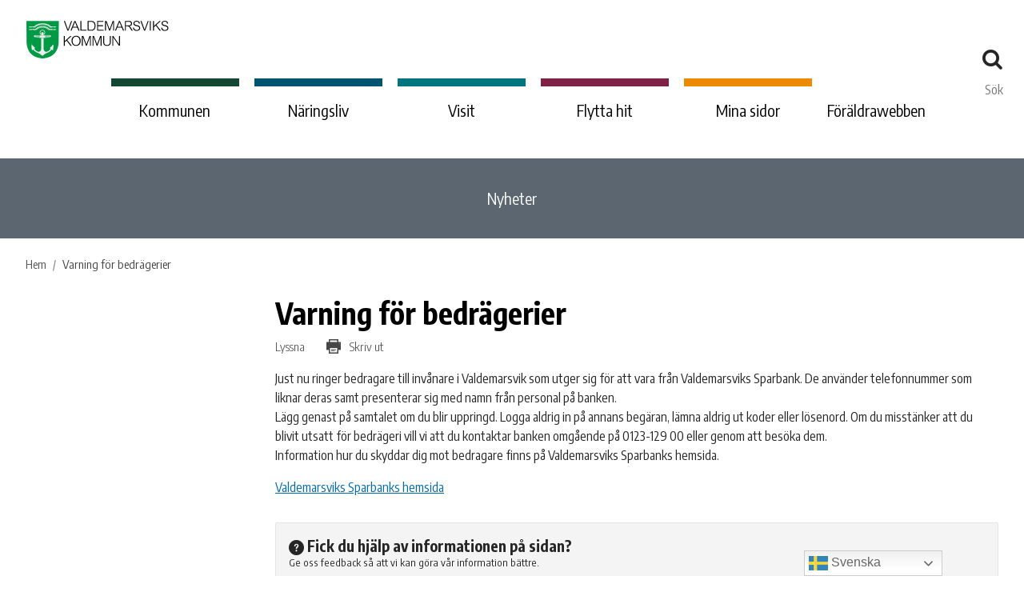

--- FILE ---
content_type: text/html; charset=UTF-8
request_url: https://www.valdemarsvik.se/blog/varning-for-bedragerier-2/
body_size: 26524
content:
<!DOCTYPE html>
<html lang="sv-SE">
<head>
    <meta http-equiv="X-UA-Compatible" content="IE=EDGE">

    <meta charset="utf-8">
<script type="text/javascript">
/* <![CDATA[ */

//----------------------------------------------------------
//------ JAVASCRIPT HOOK FUNCTIONS FOR GRAVITY FORMS -------
//----------------------------------------------------------

if ( ! gform ) {
	document.addEventListener( 'gform_main_scripts_loaded', function() { gform.scriptsLoaded = true; } );
	document.addEventListener( 'gform/theme/scripts_loaded', function() { gform.themeScriptsLoaded = true; } );
	window.addEventListener( 'DOMContentLoaded', function() { gform.domLoaded = true; } );

	var gform = {
		domLoaded: false,
		scriptsLoaded: false,
		themeScriptsLoaded: false,
		isFormEditor: () => typeof InitializeEditor === 'function',

		/**
		 * @deprecated 2.9 the use of initializeOnLoaded in the form editor context is deprecated.
		 * @remove-in 4.0 this function will not check for gform.isFormEditor().
		 */
		callIfLoaded: function ( fn ) {
			if ( gform.domLoaded && gform.scriptsLoaded && ( gform.themeScriptsLoaded || gform.isFormEditor() ) ) {
				if ( gform.isFormEditor() ) {
					console.warn( 'The use of gform.initializeOnLoaded() is deprecated in the form editor context and will be removed in Gravity Forms 3.1.' );
				}
				fn();
				return true;
			}
			return false;
		},

		/**
		 * Call a function when all scripts are loaded
		 *
		 * @param function fn the callback function to call when all scripts are loaded
		 *
		 * @returns void
		 */
		initializeOnLoaded: function( fn ) {
			if ( ! gform.callIfLoaded( fn ) ) {
				document.addEventListener( 'gform_main_scripts_loaded', () => { gform.scriptsLoaded = true; gform.callIfLoaded( fn ); } );
				document.addEventListener( 'gform/theme/scripts_loaded', () => { gform.themeScriptsLoaded = true; gform.callIfLoaded( fn ); } );
				window.addEventListener( 'DOMContentLoaded', () => { gform.domLoaded = true; gform.callIfLoaded( fn ); } );
			}
		},

		hooks: { action: {}, filter: {} },
		addAction: function( action, callable, priority, tag ) {
			gform.addHook( 'action', action, callable, priority, tag );
		},
		addFilter: function( action, callable, priority, tag ) {
			gform.addHook( 'filter', action, callable, priority, tag );
		},
		doAction: function( action ) {
			gform.doHook( 'action', action, arguments );
		},
		applyFilters: function( action ) {
			return gform.doHook( 'filter', action, arguments );
		},
		removeAction: function( action, tag ) {
			gform.removeHook( 'action', action, tag );
		},
		removeFilter: function( action, priority, tag ) {
			gform.removeHook( 'filter', action, priority, tag );
		},
		addHook: function( hookType, action, callable, priority, tag ) {
			if ( undefined == gform.hooks[hookType][action] ) {
				gform.hooks[hookType][action] = [];
			}
			var hooks = gform.hooks[hookType][action];
			if ( undefined == tag ) {
				tag = action + '_' + hooks.length;
			}
			if( priority == undefined ){
				priority = 10;
			}

			gform.hooks[hookType][action].push( { tag:tag, callable:callable, priority:priority } );
		},
		doHook: function( hookType, action, args ) {

			// splice args from object into array and remove first index which is the hook name
			args = Array.prototype.slice.call(args, 1);

			if ( undefined != gform.hooks[hookType][action] ) {
				var hooks = gform.hooks[hookType][action], hook;
				//sort by priority
				hooks.sort(function(a,b){return a["priority"]-b["priority"]});

				hooks.forEach( function( hookItem ) {
					hook = hookItem.callable;

					if(typeof hook != 'function')
						hook = window[hook];
					if ( 'action' == hookType ) {
						hook.apply(null, args);
					} else {
						args[0] = hook.apply(null, args);
					}
				} );
			}
			if ( 'filter'==hookType ) {
				return args[0];
			}
		},
		removeHook: function( hookType, action, priority, tag ) {
			if ( undefined != gform.hooks[hookType][action] ) {
				var hooks = gform.hooks[hookType][action];
				hooks = hooks.filter( function(hook, index, arr) {
					var removeHook = (undefined==tag||tag==hook.tag) && (undefined==priority||priority==hook.priority);
					return !removeHook;
				} );
				gform.hooks[hookType][action] = hooks;
			}
		}
	};
}

/* ]]> */
</script>

    <meta name="viewport" content="width=device-width, initial-scale=1.0">

    <title>Varning för bedrägerier - Valdemarsviks kommun</title>

    <meta name="pubdate" content="2023-09-14">
    <meta name="moddate" content="2023-09-14">

    <meta name="apple-mobile-web-app-capable" content="yes" />
    <meta name="format-detection" content="telephone=yes">
    <meta name="HandheldFriendly" content="true" />

    <script>
        var ajaxurl = 'https://www.valdemarsvik.se/wp-admin/admin-ajax.php';
    </script>

    <script type='text/javascript' src="https://ajax.googleapis.com/ajax/libs/jquery/3.6.0/jquery.min.js"></script>
    <meta name='robots' content='index, follow, max-image-preview:large, max-snippet:-1, max-video-preview:-1' />

	<!-- This site is optimized with the Yoast SEO plugin v26.7 - https://yoast.com/wordpress/plugins/seo/ -->
	<link rel="canonical" href="https://www.valdemarsvik.se/blog/varning-for-bedragerier-2/" />
	<meta property="og:locale" content="sv_SE" />
	<meta property="og:type" content="article" />
	<meta property="og:title" content="Varning för bedrägerier - Valdemarsviks kommun" />
	<meta property="og:description" content="Just nu ringer bedragare till invånare i Valdemarsvik som utger sig för att vara från Valdemarsviks Sparbank. De använder telefonnummer som liknar deras samt presenterar sig med namn från personal på banken. Lägg genast på samtalet om du blir uppringd. Logga aldrig in på annans begäran, lämna aldrig ut koder eller lösenord. Om du misstänker [&hellip;]" />
	<meta property="og:url" content="https://www.valdemarsvik.se/blog/varning-for-bedragerier-2/" />
	<meta property="og:site_name" content="Valdemarsviks kommun" />
	<meta property="article:published_time" content="2023-09-14T08:47:07+00:00" />
	<meta property="article:modified_time" content="2023-09-14T09:10:50+00:00" />
	<meta property="og:image" content="https://www.valdemarsvik.se/wp-content/uploads/2023/09/bedrager-valdemarsviks-sparbank.jpg" />
	<meta property="og:image:width" content="1440" />
	<meta property="og:image:height" content="1440" />
	<meta property="og:image:type" content="image/jpeg" />
	<meta name="author" content="kommunikation" />
	<meta name="twitter:card" content="summary_large_image" />
	<script type="application/ld+json" class="yoast-schema-graph">{"@context":"https://schema.org","@graph":[{"@type":"Article","@id":"https://www.valdemarsvik.se/blog/varning-for-bedragerier-2/#article","isPartOf":{"@id":"https://www.valdemarsvik.se/blog/varning-for-bedragerier-2/"},"author":{"name":"kommunikation","@id":"https://www.valdemarsvik.se/#/schema/person/c843470ab20a912f4a479f69842b8ebe"},"headline":"Varning för bedrägerier","datePublished":"2023-09-14T08:47:07+00:00","dateModified":"2023-09-14T09:10:50+00:00","mainEntityOfPage":{"@id":"https://www.valdemarsvik.se/blog/varning-for-bedragerier-2/"},"wordCount":109,"image":{"@id":"https://www.valdemarsvik.se/blog/varning-for-bedragerier-2/#primaryimage"},"thumbnailUrl":"https://www.valdemarsvik.se/wp-content/uploads/2023/09/bedrager-valdemarsviks-sparbank.jpg","articleSection":["Nyhet Kommun"],"inLanguage":"sv-SE"},{"@type":"WebPage","@id":"https://www.valdemarsvik.se/blog/varning-for-bedragerier-2/","url":"https://www.valdemarsvik.se/blog/varning-for-bedragerier-2/","name":"Varning för bedrägerier - Valdemarsviks kommun","isPartOf":{"@id":"https://www.valdemarsvik.se/#website"},"primaryImageOfPage":{"@id":"https://www.valdemarsvik.se/blog/varning-for-bedragerier-2/#primaryimage"},"image":{"@id":"https://www.valdemarsvik.se/blog/varning-for-bedragerier-2/#primaryimage"},"thumbnailUrl":"https://www.valdemarsvik.se/wp-content/uploads/2023/09/bedrager-valdemarsviks-sparbank.jpg","datePublished":"2023-09-14T08:47:07+00:00","dateModified":"2023-09-14T09:10:50+00:00","author":{"@id":"https://www.valdemarsvik.se/#/schema/person/c843470ab20a912f4a479f69842b8ebe"},"breadcrumb":{"@id":"https://www.valdemarsvik.se/blog/varning-for-bedragerier-2/#breadcrumb"},"inLanguage":"sv-SE","potentialAction":[{"@type":"ReadAction","target":["https://www.valdemarsvik.se/blog/varning-for-bedragerier-2/"]}]},{"@type":"ImageObject","inLanguage":"sv-SE","@id":"https://www.valdemarsvik.se/blog/varning-for-bedragerier-2/#primaryimage","url":"https://www.valdemarsvik.se/wp-content/uploads/2023/09/bedrager-valdemarsviks-sparbank.jpg","contentUrl":"https://www.valdemarsvik.se/wp-content/uploads/2023/09/bedrager-valdemarsviks-sparbank.jpg","width":1440,"height":1440},{"@type":"BreadcrumbList","@id":"https://www.valdemarsvik.se/blog/varning-for-bedragerier-2/#breadcrumb","itemListElement":[{"@type":"ListItem","position":1,"name":"Home","item":"https://www.valdemarsvik.se/"},{"@type":"ListItem","position":2,"name":"Nyheter","item":"https://www.valdemarsvik.se/nyheter/"},{"@type":"ListItem","position":3,"name":"Varning för bedrägerier"}]},{"@type":"WebSite","@id":"https://www.valdemarsvik.se/#website","url":"https://www.valdemarsvik.se/","name":"Valdemarsviks kommun","description":"","potentialAction":[{"@type":"SearchAction","target":{"@type":"EntryPoint","urlTemplate":"https://www.valdemarsvik.se/?s={search_term_string}"},"query-input":{"@type":"PropertyValueSpecification","valueRequired":true,"valueName":"search_term_string"}}],"inLanguage":"sv-SE"},{"@type":"Person","@id":"https://www.valdemarsvik.se/#/schema/person/c843470ab20a912f4a479f69842b8ebe","name":"kommunikation"}]}</script>
	<!-- / Yoast SEO plugin. -->


<link rel='dns-prefetch' href='//helsingborg-stad.github.io' />
<link rel='dns-prefetch' href='//cdnjs.cloudflare.com' />
<link rel='dns-prefetch' href='//instant.page' />
<link rel='dns-prefetch' href='//www.google.com' />
<link rel='dns-prefetch' href='//f1-eu.readspeaker.com' />
<link rel='dns-prefetch' href='//fonts.googleapis.com' />
<link rel='dns-prefetch' href='//d1azc1qln24ryf.cloudfront.net' />
<style id='wp-img-auto-sizes-contain-inline-css' type='text/css'>
img:is([sizes=auto i],[sizes^="auto," i]){contain-intrinsic-size:3000px 1500px}
/*# sourceURL=wp-img-auto-sizes-contain-inline-css */
</style>
<link rel='stylesheet' id='hbg-prime-css' href='//helsingborg-stad.github.io/styleguide-web/dist/css/hbg-prime-gray.min.css?ver=6.9' type='text/css' media='all' />
<link rel='stylesheet' id='hbg-prime-bem-css' href='//helsingborg-stad.github.io/styleguide-web/dist/css-bem/hbg-prime-gray.min.css?ver=6.9' type='text/css' media='all' />
<link rel='stylesheet' id='municipio-css' href='https://www.valdemarsvik.se/wp-content/themes/municipio/assets/dist/css/app.d78b0734.css' type='text/css' media='all' />
<style id='municipio-inline-css' type='text/css'>
.grecaptcha-badge {visibility: hidden;}
/*# sourceURL=municipio-inline-css */
</style>
<style id='wp-block-library-inline-css' type='text/css'>
:root{
  --wp-block-synced-color:#7a00df;
  --wp-block-synced-color--rgb:122, 0, 223;
  --wp-bound-block-color:var(--wp-block-synced-color);
  --wp-editor-canvas-background:#ddd;
  --wp-admin-theme-color:#007cba;
  --wp-admin-theme-color--rgb:0, 124, 186;
  --wp-admin-theme-color-darker-10:#006ba1;
  --wp-admin-theme-color-darker-10--rgb:0, 107, 160.5;
  --wp-admin-theme-color-darker-20:#005a87;
  --wp-admin-theme-color-darker-20--rgb:0, 90, 135;
  --wp-admin-border-width-focus:2px;
}
@media (min-resolution:192dpi){
  :root{
    --wp-admin-border-width-focus:1.5px;
  }
}
.wp-element-button{
  cursor:pointer;
}

:root .has-very-light-gray-background-color{
  background-color:#eee;
}
:root .has-very-dark-gray-background-color{
  background-color:#313131;
}
:root .has-very-light-gray-color{
  color:#eee;
}
:root .has-very-dark-gray-color{
  color:#313131;
}
:root .has-vivid-green-cyan-to-vivid-cyan-blue-gradient-background{
  background:linear-gradient(135deg, #00d084, #0693e3);
}
:root .has-purple-crush-gradient-background{
  background:linear-gradient(135deg, #34e2e4, #4721fb 50%, #ab1dfe);
}
:root .has-hazy-dawn-gradient-background{
  background:linear-gradient(135deg, #faaca8, #dad0ec);
}
:root .has-subdued-olive-gradient-background{
  background:linear-gradient(135deg, #fafae1, #67a671);
}
:root .has-atomic-cream-gradient-background{
  background:linear-gradient(135deg, #fdd79a, #004a59);
}
:root .has-nightshade-gradient-background{
  background:linear-gradient(135deg, #330968, #31cdcf);
}
:root .has-midnight-gradient-background{
  background:linear-gradient(135deg, #020381, #2874fc);
}
:root{
  --wp--preset--font-size--normal:16px;
  --wp--preset--font-size--huge:42px;
}

.has-regular-font-size{
  font-size:1em;
}

.has-larger-font-size{
  font-size:2.625em;
}

.has-normal-font-size{
  font-size:var(--wp--preset--font-size--normal);
}

.has-huge-font-size{
  font-size:var(--wp--preset--font-size--huge);
}

.has-text-align-center{
  text-align:center;
}

.has-text-align-left{
  text-align:left;
}

.has-text-align-right{
  text-align:right;
}

.has-fit-text{
  white-space:nowrap !important;
}

#end-resizable-editor-section{
  display:none;
}

.aligncenter{
  clear:both;
}

.items-justified-left{
  justify-content:flex-start;
}

.items-justified-center{
  justify-content:center;
}

.items-justified-right{
  justify-content:flex-end;
}

.items-justified-space-between{
  justify-content:space-between;
}

.screen-reader-text{
  border:0;
  clip-path:inset(50%);
  height:1px;
  margin:-1px;
  overflow:hidden;
  padding:0;
  position:absolute;
  width:1px;
  word-wrap:normal !important;
}

.screen-reader-text:focus{
  background-color:#ddd;
  clip-path:none;
  color:#444;
  display:block;
  font-size:1em;
  height:auto;
  left:5px;
  line-height:normal;
  padding:15px 23px 14px;
  text-decoration:none;
  top:5px;
  width:auto;
  z-index:100000;
}
html :where(.has-border-color){
  border-style:solid;
}

html :where([style*=border-top-color]){
  border-top-style:solid;
}

html :where([style*=border-right-color]){
  border-right-style:solid;
}

html :where([style*=border-bottom-color]){
  border-bottom-style:solid;
}

html :where([style*=border-left-color]){
  border-left-style:solid;
}

html :where([style*=border-width]){
  border-style:solid;
}

html :where([style*=border-top-width]){
  border-top-style:solid;
}

html :where([style*=border-right-width]){
  border-right-style:solid;
}

html :where([style*=border-bottom-width]){
  border-bottom-style:solid;
}

html :where([style*=border-left-width]){
  border-left-style:solid;
}
html :where(img[class*=wp-image-]){
  height:auto;
  max-width:100%;
}
:where(figure){
  margin:0 0 1em;
}

html :where(.is-position-sticky){
  --wp-admin--admin-bar--position-offset:var(--wp-admin--admin-bar--height, 0px);
}

@media screen and (max-width:600px){
  html :where(.is-position-sticky){
    --wp-admin--admin-bar--position-offset:0px;
  }
}
/*# sourceURL=/wp-includes/css/dist/block-library/common.css */
</style>
<style id='classic-theme-styles-inline-css' type='text/css'>
/**
 * These rules are needed for backwards compatibility.
 * They should match the button element rules in the base theme.json file.
 */
.wp-block-button__link {
	color: #ffffff;
	background-color: #32373c;
	border-radius: 9999px; /* 100% causes an oval, but any explicit but really high value retains the pill shape. */

	/* This needs a low specificity so it won't override the rules from the button element if defined in theme.json. */
	box-shadow: none;
	text-decoration: none;

	/* The extra 2px are added to size solids the same as the outline versions.*/
	padding: calc(0.667em + 2px) calc(1.333em + 2px);

	font-size: 1.125em;
}

.wp-block-file__button {
	background: #32373c;
	color: #ffffff;
	text-decoration: none;
}

/*# sourceURL=/wp-includes/css/classic-themes.css */
</style>
<link rel='stylesheet' id='wppopups-base-css' href='https://www.valdemarsvik.se/wp-content/plugins/wp-popups-lite/src/assets/css/wppopups-base.css' type='text/css' media='all' />
<link rel='stylesheet' id='valdemarsvik-css' href='https://www.valdemarsvik.se/wp-content/themes/valdemarsvik/assets/dist/css/app.5f0bf180.css' type='text/css' media='all' />
<link rel='stylesheet' id='valdemarsvik-admin-css' href='https://www.valdemarsvik.se/wp-content/themes/valdemarsvik/assets/dist/css/admin.fe8ec71f.css' type='text/css' media='all' />
<link rel='stylesheet' id='google-fonts-css' href='https://fonts.googleapis.com/css?family=Encode+Sans+Condensed%3A300%2C400%2C600%2C700&#038;ver=6.9' type='text/css' media='all' />
<link rel='stylesheet' id='icomoon-css' href='https://d1azc1qln24ryf.cloudfront.net/114717/Valdemarsvikskommun/style-cf.css?vdyrb4&#038;ver=6.9' type='text/css' media='all' />
<link rel='stylesheet' id='newsletter-css' href='https://www.valdemarsvik.se/wp-content/plugins/newsletter/style.css' type='text/css' media='all' />
<script type="text/javascript" id="hbg-prime-js-extra">
/* <![CDATA[ */
var HbgPrimeArgs = {"api":{"root":"https://www.valdemarsvik.se/wp-json/","nonce":"3ab49bd8ee","postTypeRestUrl":"https://www.valdemarsvik.se/wp-json/wp/v2/posts"},"cookieConsent":{"show":true,"message":"\u003Cp\u003EP\u00e5 den h\u00e4r webbplatsen anv\u00e4nder vi cookies (kakor) f\u00f6r att webbplatsen ska fungera p\u00e5 ett bra s\u00e4tt f\u00f6r dig. Genom att klicka vidare godk\u00e4nner du att vi anv\u00e4nder cookies.\u003C/p\u003E\n","button":"Jag f\u00f6rst\u00e5r!","placement":"top"},"googleTranslate":{"gaTrack":true,"gaUA":null},"scrollElevator":{"cta":"Till toppen","tooltip":"","tooltipPosition":"data-tooltip-left"},"tableFilter":{"empty":"Inga matchande filter hittades\u2026"}};
//# sourceURL=hbg-prime-js-extra
/* ]]> */
</script>
<script type="text/javascript" src="//helsingborg-stad.github.io/styleguide-web/dist/js/hbg-prime.min.js?ver=6.9" id="hbg-prime-js"></script>
<script type="text/javascript" id="municipio-js-extra">
/* <![CDATA[ */
var MunicipioLang = {"printbreak":{"tooltip":"Infoga sidbrytning f\u00f6r utskrift"},"messages":{"deleteComment":"\u00c4r du s\u00e4ker p\u00e5 att du vill ta bort kommentaren?","onError":"N\u00e5got gick fel, v\u00e4nligen f\u00f6rs\u00f6k igen senare"}};
var likeButtonData = {"ajax_url":"https://www.valdemarsvik.se/wp-admin/admin-ajax.php","nonce":"d36203661e"};
//# sourceURL=municipio-js-extra
/* ]]> */
</script>
<script type="text/javascript" src="https://www.valdemarsvik.se/wp-content/themes/municipio/assets/dist/js/app.9c9d7e8fccb2e7e77671.js" id="municipio-js"></script>
<script type="text/javascript" src="https://www.valdemarsvik.se/wp-content/themes/municipio/assets/dist/js/ajax.d6b55805b5985a1bb0a7.js" id="municipio-ajax-js"></script>
<script type="text/javascript" src="https://cdnjs.cloudflare.com/polyfill/v3/polyfill.min.js?ver=6.9" id="polyfill-js"></script>
<script type="text/javascript" src="//f1-eu.readspeaker.com/script/10713/ReadSpeaker.js?pids=embhl&amp;jit=1&amp;ver=1.0.0" id="readspeaker-js"></script>

<link rel='shortlink' href='https://www.valdemarsvik.se/?p=1098667' />
<!-- Global site tag (gtag.js) - Google Analytics -->
        <script async src="https://www.googletagmanager.com/gtag/js?id=UA-5269867-1"></script>
        <script>
            window.dataLayer = window.dataLayer || [];
            function gtag(){dataLayer.push(arguments);}
            gtag("js", new Date());
            gtag("config", "UA-5269867-1", { "anonymize_ip": true });
        </script><link rel="icon" href="https://www.valdemarsvik.se/wp-content/uploads/2019/05/favicon.ico" type="image/x-icon">
<link rel="apple-touch-icon-precomposed" href="https://www.valdemarsvik.se/wp-content/uploads/2019/05/favicon-152.png">
<meta name="msapplication-TileColor" content="#FFFFFF">
<meta name="msapplication-TileImage" content="https://www.valdemarsvik.se/wp-content/uploads/2019/05/favicon-144.png">
<style type="text/css" id="spu-css-13245" class="spu-css">		#spu-bg-13245 {
			background-color: rgba(0,0,0,0.5);
		}

		#spu-13245 .spu-close {
			font-size: 30px;
			color: #666;
			text-shadow: 0 1px 0 #000;
		}

		#spu-13245 .spu-close:hover {
			color: #000;
		}

		#spu-13245 {
			background-color: rgb(255, 255, 255);
			max-width: 650px;
			border-radius: 0px;
			
					height: auto;
					box-shadow:  0px 0px 0px 0px #ccc;
				}

		#spu-13245 .spu-container {
					padding: 20px;
			height: calc(100% - 0px);
		}
								</style>
				<style type="text/css" id="wp-custom-css">
			
@media screen and (max-width: 960px){
html, body {
	width: auto!important; overflow-x: hidden!important;
} 
}




/* styling enkel sida */ 

.single-post .navbar .nav-sublevel::after {
    background: #5b6670;
}

.single-post .site-header .kommun  {
   border-top: 10px solid #124734;
	width: 160px
}

.single-post .site-header .naringsliv{
   border-top: 10px solid #005470;
		width: 160px
}

.single-post .site-header .besokupplev{
   border-top: 10px solid #007580;
	width: 160px
}
.single-post .site-header .flyttahit{
   border-top: 10px solid #7f2346;
	width: 160px
}

.single-post .site-header .foraldrawebben {
   border-top: 10px solid #ed8b00;
	width: 160px
}

/* Styling av nyhetssida*/

.blog .navbar .nav-sublevel::after {
    background: #5b6670;
}

.blog .site-header .kommun  {
   border-top: 10px solid #124734;
	width: 160px
}

.blog .site-header .naringsliv{
   border-top: 10px solid #005470;
		width: 160px
}

.blog .site-header .besokupplev{
   border-top: 10px solid #007580;
	width: 160px
}
.blog .site-header .flyttahit{
   border-top: 10px solid #7f2346;
	width: 160px
}

.blog .site-header .foraldrawebben {
   border-top: 10px solid #ed8b00;
	width: 160px
}

.blog .grid-md-6 {
    -ms-flex: 0 0 50%;
    flex: 0 0 100%;
    max-width: 100%;
}

.blog .input-group {
    width: 100%;
}

.blog .post-horizontal__content {
    order: 2;
}

.blog .post-horizontal article p {
    word-break: break-word;
}

.blog .post-horizontal {
    box-shadow: none;
}

.blog .post-horizontal__image {
    background-size: cover!important;
    min-height: 0;
    padding-bottom: 56%;
}

.blog .post-horizontal__image-container {
    -webkit-box-flex: 0;
    -ms-flex: 0 0 33%;
    flex: 0 0 33%;
    max-width: 33%;
}

@media screen and (max-width: 960px) {
.blog .post-horizontal__image-container {
    -webkit-box-flex: 0;
    -ms-flex: 0 0 33%;
    flex: 0 0 100%;
    max-width: 100%;
}
	}

.blog .post-horizontal__content {
    -webkit-box-flex: 0;
    -ms-flex: 0 0 67%;
    flex: 0 0 67%;
    max-width: 67%;
	}

@media screen and (max-width: 960px) {
.blog .post-horizontal__content {
    -webkit-box-flex: 0;
    -ms-flex: 0 0 100%;
    flex: 0 0 100%;
    max-width: 100%;
}
	}

/* Styling av filtrering på nyhetssida */

@media screen and (max-width: 960px) { .archive-filters .grid-sm-12+.grid-sm-12 {
    margin-top: 10px;
}
	}

.input-group-addon-btn:not(.input-group-addon-btn):first-of-type, .input-group-addon:not(.input-group-addon-btn):first-of-type {
    background: #e2e2e3;
    font-weight: 600;
}

@media screen and (max-width: 960px){
.input-group-addon-btn:not(.input-group-addon-btn):first-of-type, .input-group-addon:not(.input-group-addon-btn):first-of-type {
    background: #e2e2e3;
    font-weight: 600;
	width: 60px;
}
	}

.blog input[type=text] {
    border: 1px solid black;
    box-shadow: none;
}

.blog .u-mb-4 {
    margin-bottom: 32px!important;
    background: #f3f3f4;
    padding: 2rem;
}

@media screen and (min-width: 1200px){
#filter-date-from {
width: 90%;
	}
	}

@media screen and (min-width: 1200px){
#filter-date-to{
width: 90%;
	}
	}

.blog h1 {
line-height: 2.5;
	margin-left: -10px;
	}

@media screen and (max-width: 760px) {
.blog h1 {
line-height: 2.5;
	margin-left: -5px;
	}
	}

@media screen and (max-width: 960px) {
.blog .btn.btn-primary.btn-block	{
width: 100%!important;
	margin-top: 20px;
}
	}

.blog .btn.btn-primary.btn-block {
width: 10%;
	background: black;
	border: none;
	box-shadow: none;
	font-size: 15px;
	text-transform: uppercase;
}

.blog .grid-md-fit-content {
    display: block;
    width: 100%;
    margin-top: 30px;
}

.blog .grid-sm-12.hidden-sm.hidden-xs.grid-md-fit-content {
display: none;
}

.blog .input-group-addon {
    height: 3.4375rem;
    line-height: 3.4375rem;
    padding: 0 0.9375rem;
	background-color: #e2e2e3;
	font-weight: 600;
}


input:not([type=checkbox]):not([type=radio]):not([type=submit]) {
    -webkit-appearance: none;
    -moz-appearance: none;
    appearance: none;
    border-radius: 0;
    height: 3.5375rem;
    line-height: 3.4375rem;
    padding: 0 0.9375rem;
}

.blog .btn.btn-primary {
    height: 3.4375rem;
    padding: 0.75rem 1rem;
}

.blog .fa-search:before {
    content: "\f002";
    font: normal normal normal 14px/1 FontAwesome;
}

/* Styling för mobil nyhetssida filter*/



/* ikoner */

.text-right-lg {
    text-align: left!important;
    width: 100%;
    padding-top: 10px;
}

.box-filled .box-index-title.link-item::before  {
    font-weight: 500;
}

.navbar:not(.navbar-transparent) .nav:not(.nav-dropdown) .current-page-ancestor>a::after{
    border-bottom: 1px solid #ffffff00 ;
}

@media screen and (max-width: 900px) {
	#main-menu-sublevel {
		display: none!important;
		}
}

@media screen and (max-width: 760px) {
.grid {
    margin-left: 0;
    margin-right: 0;
	width: 100%;
}
}



.search .site-header .naringsliv{
 border-top: 10px solid #005470;
}

.search .site-header .kommun   {
   border-top: 10px solid #124734;
}

.search .site-header .besokupplev{
   border-top: 10px solid #007580;
}

.search .site-header .flyttahit{
   border-top: 10px solid #7f2346;

}

.search .foraldrawebben {
   border-top: 10px solid #ed8b00;
}

.search-top .input-group-lg  {
    display: none;
}

/* Undersidor mobil */ 

.kommun li.has-sub-menu.page-20650, .kommun li.has-sub-menu.page-20649, .kommun li.has-sub-menu.page-20648, .kommun li.page-19701 {
    display: none;
}

.naringsliv li.has-sub-menu.page-20649, .naringsliv li.has-sub-menu.page-20648, .naringsliv li.page-19701 {
    display: none;
}

.visit li.has-sub-menu.page-20650, .visit li.has-sub-menu.page-20648, .visit li.page-19701 {
    display: none;
}

.flytta-hit li.has-sub-menu.page-20650, .flytta-hit li.has-sub-menu.page-20649, .flytta-hit li.page-19701 {
    display: none;
}

/* dold sök
.grid-sm-12 .input-group  {
    display: none;
}
*/

nav.navbar-mainmenu {
    display: block !important;
}
nav.navbar-mainmenu #main-menu {
    display: block !important;
}

@media screen and (max-width: 960px) {
.site-header .kommun, .site-header .naringsliv,  .site-header .besokupplev,  .site-header .flyttahit,  .site-header .foraldrawebben  {
		width: 14%!important;
}
	}

@media screen and (max-width: 960px) {
.navbar ul a {
    color: black;
    padding: 0px!important;
    font-size: 2.4vw!important;
	font-weight: 600;
    padding-top: 0px;
    margin-bottom: 0px;
}
	}

/*Portalen meny */

/*Ändringar i meny*/


@media screen and (max-width: 960px) {
.nav-mobile-menu .input-group-addon-btn .btn.btn-primary {
    background-color: #666!important;
}
	}

@media screen and (max-width: 960px) {
body:not(.material-no-shadow) .btn.btn-primary, body:not(.material-no-shadow) .read-more.btn-primary {
box-shadow: 0 2px 3px rgb(102 102 102)!important;
}
}


@media screen and (max-width: 960px) {
.site-header .logotype svg {
    max-width: 250px;
    width: 180px;
	margin-left: 5px;
}
	}

.menu-trigger {
    vertical-align: middle;
    transform: scale(1.4, 1.4);
    padding-right: 10px;
	top: 10px;
}

.u-py-3 {
    padding-top: 5px!important;
    padding-bottom: 24px!important;
}

.navbar:not(.navbar-transparent) .nav:not(.nav-dropdown) .current-menu-item>a::after {
  display: none;
}

.navbar ul.nav-has-sublevel {
    margin-bottom: 30px;
}

.site-header .kommun  {
	width: 160px
}

.site-header .kommun:hover   {
   border-top: 10px solid #124734;
	width: 160px
}

.kommun .site-header .kommun   {
   border-top: 10px solid #124734;
}

.site-header .kommun:active   {
   border-top: 10px solid #124734;
}

.site-header .naringsliv{
		width: 160px
}

.naringsliv .site-header .naringsliv{
 border-top: 10px solid #005470;
}

.site-header .naringsliv:hover{
   border-top: 10px solid #005470;
}

.site-header .besokupplev{
	width: 160px
}

.site-header .besokupplev:hover{
   border-top: 10px solid #007580;
}

.visit .site-header .besokupplev{
   border-top: 10px solid #007580;
}

.site-header .flyttahit{
	width: 160px
}

.site-header .flyttahit:hover{
   border-top: 10px solid #7f2346;

}

.flytta-hit .site-header .flyttahit{
   border-top: 10px solid #7f2346;

}

.site-header .foraldrawebben {
	width: 160px
}

.site-header .foraldrawebben:hover {
   border-top: 10px solid #ed8b00;
}

/* Ändringar 17 jan */ 

.notice.info {
    background-color: #fdfdfd;
    color: #252525;
    margin-bottom: 10px;
}

.notice.info .fa-info-circle:before {
  display: none;
}

.search-result-info .fa-globe:before {
  display: none;
}

/*Portalen*/

.site-header .container {
    width: 100%;
    max-width: 100%;
}



@media screen and (min-width: 1200px){
.site-header .grid-md-12 {
    position: absolute;
    z-index: 100;
    margin-top: 95px;
    width: auto;
}
}

@media screen and (max-width: 1300px) {
.site-header .grid-md-12 {
    position: relative!important;
	margin-top: 20px!important;
}
	}

.site-header .logotype svg {
    display: block;
    max-width: 250px;
    width: 180px;
    height: auto;
}

.site-header {
    background-color: white;
}


body.home {
  background: #5a6670;
} 

.home #main {
	background-color: white;
}

/**
 * Nobox change frontpage to "Kommunen - Page"
 * Disable all .home related styling
 * 
.home .order-md-2 {
   display: none;
}


.home #main {
	  background: url(/wp-content/uploads/2023/08/valdemarsviks-kommun-bakgrund-2023.jpg) center; 
		  background-repeat: no-repeat;
    background-size: cover;
		min-height: 120vh;
	background-position: top;
}

@media screen and (min-width: 1200px) {
.home #main {
	  background: url(/wp-content/uploads/2023/08/valdemarsviks-kommun-bakgrund-2023.jpg) right; 
		  background-repeat: no-repeat;
    background-size: contain;
		min-height: 120vh;
	background-position: top;
}
	}

@media screen and (max-width: 500px) {
.home #main {
	  background: url(/wp-content/uploads/2023/08/valdemarsviks-kommun-bakgrund-2023.jpg) ; 
		  background-repeat: no-repeat;
    background-size: cover;
		min-height: 100vh;
 }
}


@media screen and (max-width: 760px) {
.home .site-header .kommun, .home .site-header .naringsliv, .home .site-header .besokupplev, .home .site-header .flyttahit, 
.home .site-header .foraldrawebben {
   float: left;
}
	}

.home .site-header .kommun  {
   border-top: 10px solid #124734;
	width: 160px
}

.home .site-header .naringsliv{
   border-top: 10px solid #005470;
		width: 160px
}

.home .site-header .besokupplev{
   border-top: 10px solid #007580;
	width: 160px
}
.home .site-header .flyttahit{
   border-top: 10px solid #7f2346;
	width: 160px
}

.home .site-header .foraldrawebben {
   border-top: 10px solid #ed8b00;
	width: 160px
}

.home .u-mb-4 {
    margin-bottom: 32px!important;
    display: none;
}

.home #site-footer{
    background-image: url(/wp-content/uploads/2022/01/portal_footer3_rityta-1.png);
  background-repeat: no-repeat;
  background-size: cover;
	height: 35vh;
	background-position: bottom right!important;
	position: absolute;
	margin-top: -35vh;
left: 0;
width: 100%;
	background-color: transparent;

}

@media screen and (max-width: 768px) {
.home #site-footer {
       background-image: url(/wp-content/uploads/2021/12/sidfot-png_rityta-1.png);
  background-repeat: no-repeat;
  background-size: contain;
  
}
	}


.home .main-footer {
background: transparent;
}

.home .sidebar-footer-area {
    margin-top: 20vh;
}

@media screen and (max-width: 1250px) {
.home .sidebar-footer-area {
    margin-top: 25vh;
}
	}

.home .menu-trigger {
    display: none;
}

.home .site-header .top-search {
    position: absolute;
    float: left;
    clear: left;
    display: inline;
    line-height: 0;
    margin-top: 35px;
    z-index: 100;
    margin-left: -20px;
}

@media screen and (max-width: 1250px) {
.home .site-header .top-search {
    position: relative;
    float: right;
    clear: right;
    margin-top: 0px;
    margin-left: 0;
}
}

@media screen and (max-width: 500px) {
.home #main { 
	  background: url(/wp-content/uploads/2023/08/valdemarsviks-kommun-bakgrund-mobil-2023.jpg) center; 
		  background-repeat: no-repeat;
    background-size: 100%;
	min-height: 250px!important;
background-position: top;
}
	}

@media screen and (max-width: 768px) {
.home #main { 
	  background: url(/wp-content/uploads/2023/08/valdemarsviks-kommun-bakgrund-mobil-2023.jpg) center; 
		  background-repeat: no-repeat;
    background-size: 100%;
	min-height: 350px;
background-position: top;
}
	}


@media screen and (min-device-width: 300px) and (max-device-width: 500px) { 
.home #site-footer {
       background-image: url(/wp-content/uploads/2021/12/sidfot-png_rityta-1.png)!important;
  background-repeat: no-repeat;
	background-size: 100% 35vw!important;
}
	}

@media screen and (max-width: 768px) {
.home #site-footer {
       background-image: url(/wp-content/uploads/2022/03/vald-footer-ny-01.png);
  background-repeat: no-repeat;
background-size: cover;
		margin-top: -20vh!important;
}
	}

@media (orientation: landscape) and (max-width: 800px) {
.home #site-footer {
    background-image: url(/wp-content/uploads/2022/04/portal_footer.png)!important;
		background-size: contain!important;

}
	}

@media (orientation: landscape) and (max-width: 800px) {
.home #main { 
	min-height: 430px!important;
}
	}

@media not all and (min-resolution:.001dpcm) { @media {
 .home .grid-md-12 {
    position: absolute;
    z-index: 100;
    margin-top: 45px!important;
	    width: auto;
}
}
	}

@media screen and (max-width: 760px) {
.home .grid {
    margin-left: 5px;
    margin-right: 0;
	width: 100%;
}
}


@media screen and (min-width: 1300px) {
.home .site-header .grid-md-12 {
    position: absolute;
    z-index: 100;
    margin-top: 95px;
	    width: auto;
}
	}



*/
.navbar ul a {
    color: black;
    padding: 20px;
	font-size: 20px;
	padding-top: 10px;
    margin-bottom: 5px;
	margin-top: 5px
}

/* Portalen meny */ 



/* Näringsliv */

.naringsliv .modularity-mod-contacts .link-item::before {
	    color: #005470!important;
	}

.naringsliv .navbar:not(.navbar-transparent) .nav:not(.nav-dropdown) .current-menu-item>a::after {
    border-bottom-color: #005470;
}

.naringsliv .navbar .nav-sublevel::after {
    background: #005470;
}

.naringsliv #site-footer{
    background-image: url(/wp-content/uploads/2022/01/naringsliv_f_rityta-1-min-e1642167923523.jpg);
  background-repeat: no-repeat;
  background-size: contain;
	background-position: top;
}

@media screen and (max-width: 768px) {
.naringsliv #site-footer {
       background-image: url(/wp-content/uploads/2022/01/naringsliv_f_mobil_rityta-1-min-e1642514712540.jpg);
  background-repeat: no-repeat;
  background-size: contain;
  
}
	}
	
	 .naringsliv .modularity-mod-inlaylist .box-filled>h4 {
		  border-bottom: 4px dotted #005470 !important;
	}
	
	.naringsliv .modularity-mod-contacts {
		border-top: 15px solid #005470;
	}
	
.naringsliv .input-group-addon-btn .btn.btn-primary
{
  background-color: #005470;
}
	
	.naringsliv .modularity-mod-fileslist .box-filled>h4 {
		  border-bottom: 4px dotted #005470 !important;
	}
	
	.naringsliv .modularity-mod-table .box-title   {
	 	  border-bottom: 4px dotted #005470 !important;
	}
	
	.naringsliv .dataTables_wrapper .dataTables_filter label::before {
	  background-color: #005470;
		border: #005470;
	}

	.naringsliv .modularity-mod-video .box-title   {
		background: #005470;
	}
	
	.naringsliv .modularity-mod-text {
		border-top: 15px solid #005470!important;
	}
	
	.naringsliv .modularity-mod-image {
		  border-top: 4px dotted #005470 !important;
	}
	
	.naringsliv .modularity-mod-posts .box-title {
		  border-bottom: 4px dotted #005470 !important;
	}

.naringsliv .btn.btn-primary {
box-shadow: 2px 0px 0px 0px rgb(1 85 111)!important;
}



/* Besök & upplev */

.visit .modularity-mod-contacts .link-item::before {
	    color: #007580!important;
	}

.visit #site-footer{
    background-image: url(/wp-content/uploads/2022/01/visit_f_rityta-1-min-e1642168146638.jpg);
  background-repeat: no-repeat;
  background-size: contain;
	background-position: top;
}

@media screen and (max-width: 768px) {
.visit #site-footer {
       background-image: url(/wp-content/uploads/2022/01/visit_f_mobil_rityta-1-min-e1642514535575.jpg);
  background-repeat: no-repeat;
  background-size: contain;
  
}
	}


.visit .navbar:not(.navbar-transparent) .nav:not(.nav-dropdown) .current-menu-item>a::after {
    border-bottom-color: #007580;
}

.visit .navbar .nav-sublevel::after
{
background: #007580;
	}
	
	 .visit .modularity-mod-inlaylist .box-filled>h4 {
		  border-bottom: 4px dotted #007580 !important;
	}
	
	.visit .modularity-mod-contacts {
		border-top: 15px solid #007580;
	}
	
	
	.visit .modularity-mod-fileslist .box-filled>h4 {
		  border-bottom: 4px dotted #007580 !important;
	}
	
	.visit .modularity-mod-table .box-title   {
	 	  border-bottom: 4px dotted #007580 !important;
	}
	
	.visit .dataTables_wrapper .dataTables_filter label::before {
	  background-color: #007580;
		border: #007580;
	}

	.visit .modularity-mod-video .box-title   {
		background: #007580;
	}
	
	.grid.grid--columns.s-dynamic-sidebar-content-area .visit .modularity-mod-text {
		border-top: 15px solid #007580!important;
	}
	
	.visit .modularity-mod-image {
		  border-top: 4px dotted #007580 !important;
	}
	
	.visit .modularity-mod-posts .box-title {
		  border-bottom: 4px dotted #007580 !important;
	}

.visit ul.icons-list.besok-upplev {
display: block;
	margin-top: 0;
	}

.visit ul.icons-list.default {
display: none;
	}

.visit .input-group-addon-btn .btn.btn-primary
{
  background-color: #007580;
}

.visit .btn.btn-primary {
 box-shadow: 2px 0px 0px 0px rgb(2 116 128)!important;
	}

/* Flytta hit */

.flytta-hit .modularity-mod-contacts .link-item::before {
	    color: #7f2346!important;
	}

.flytta-hit #site-footer{
    background-image: url(/wp-content/uploads/2022/01/footer_flyttahit_rityta-1-e1642168992240.jpg);
  background-repeat: no-repeat;
  background-size: contain;
	background-position: top;
}

@media screen and (max-width: 768px) {
.flytta-hit #site-footer {
       background-image: url(/wp-content/uploads/2022/01/mobfooter_flyttahit_rityta-1.jpg);
  background-repeat: no-repeat;
  background-size: contain;
  
}
	}


.flytta-hit .navbar:not(.navbar-transparent) .nav:not(.nav-dropdown) .current-menu-item>a::after {
    border-bottom-color: #7f2346;
}

.flytta-hit .navbar .nav-sublevel::after
{
background: #7f2346;
	}
	
	 .flytta-hit .modularity-mod-inlaylist .box-filled>h4 {
		  border-bottom: 4px dotted #7f2346 !important;
	}
	
	.flytta-hit .modularity-mod-contacts {
		border-top: 15px solid #7f2346;
	}
	
	
	.flytta-hit .modularity-mod-fileslist .box-filled>h4 {
		  border-bottom: 4px dotted #7f2346 !important;
	}
	
	.flytta-hit .modularity-mod-table .box-title   {
	 	  border-bottom: 4px dotted #7f2346 !important;
	}
	
	.flytta-hit .dataTables_wrapper .dataTables_filter label::before {
	  background-color: #7f2346;
		border: #7f2346;
	}

	.flytta-hit .modularity-mod-video .box-title   {
		background: #7f2346;
	}
	
.grid.grid--columns.s-dynamic-sidebar-content-area	.flytta-hit .modularity-mod-text {
		border-top: 15px solid #7f2346!important;
	}
	
	.flytta-hit .modularity-mod-image {
		  border-top: 4px dotted #7f2346 !important;
	}
	
	.flytta-hit .modularity-mod-posts .box-title {
		  border-bottom: 4px dotted #7f2346 !important;
	}

.flytta-hit .input-group-addon-btn .btn.btn-primary
{
  background-color: #7f2346;
}

.flytta-hit .btn.btn-primary {
  box-shadow: 2px 0px 0px 0px rgb(128 35 70)!important;
}



/* SAFARI */



@media not all and (min-resolution:.001dpcm) { @media {
.site-header .grid-md-12 {
    position: absolute;
    z-index: 100;
    margin-top: 47px;
	    width: auto;
}
}
	}

@media not all and (min-resolution:.001dpcm) { @media {
.grid-lg-4 {
 max-width: 35%!important;
}
}
	}


/*allmänt */

h1 {
    color: black!important;
}

.nav-aside .sub-menu .current-menu-item>a::before, .nav-aside .sub-menu .current>a::before {     background-color: #124734;
	}

.nav-aside .current-menu-item>a {
    color: #000;
    font-weight: 600;
}

.main-container>.grid:not(.breadcrumbs-wrapper):not(.no-margin-top):first-child {
    padding-top: 20px;
}

/* ID !! */ 


 .page-parent:not(.page-child) .u-mb-4 {
    display: none;
}

.page-parent:not(.page-child) .breadcrumbs {
    display: none;
}

/*Header */

#menu-item-24813 {
    display: none;
}

.navbar:not(.navbar-transparent) .nav:not(.nav-dropdown) .current-menu-ancestor>a {
    text-decoration: none!important;
}

.site-header .top-search a {
    position: absolute;
    z-index: 100;
    padding-top: 50px;
    margin-left: -22px;
    margin-top: -12px;
}

.site-header .top-search {
    position: absolute;
	     float: left;
    clear: left;
    display: inline;
    line-height: 0;
	margin-top: 35px;
	z-index: 100;
	margin-left: -20px;
}

.nav-sublevel a {
    padding-top: 30px!important;
	padding-bottom: 30px!important;
}

@media screen and (max-width: 1250px) {
	.nav-sublevel a {
    padding-top: 10px!important;
	padding-bottom: 10px!important;
}
	}

.navbar ul.nav-has-sublevel {
    font-weight: 400;
}

.site-header .top-search::before {
    font-size: 20pt;
    content: "";
    font-family: FontAwesome;
}

.navbar:not(.navbar-transparent) .nav:not(.nav-dropdown) .current-menu-item>a {
    text-decoration: none;
}

.navbar:not(.navbar-transparent) .nav:not(.nav-dropdown) .current-menu-item>a::after {
border-bottom-color: #124734;
}

.nav-left {
    text-align: center;
}

.navbar ul a {
    color: black;
}

.navbar:not(.navbar-creamy) {
    background-color: white;
}

#menu-item{
    background-color: red;
}

.switcher .selected a {
   background: url(/wp-content/plugins/gtranslate/arrow_down.png) 9rem center no-repeat!important;
    -webkit-box-sizing: border-box;
    box-sizing: border-box;
    color: #000;
    font-family: "Encode Sans Condensed",helvetica,sans-serif;
    font-size: .75rem;
    padding: 0.25rem 0.5rem;
    width: 10rem;
}

.navbar .nav-sublevel::after
{
background: #124734;
	}

@media screen 
  and (min-width: 900px) 
  and (max-width: 960px) {
.navbar ul.nav-has-sublevel a, .navbar ul.nav-sublevel a {
    font-weight: 400;
}
		}

.navbar .nav-sublevel a {
color: white;
	}

/* Footer */ 

.fa {
font-family: "Encode Sans Condensed",helvetica,sans-serif;
	font-size: 18px;
	}

.fa-facebook:before, .fa-instagram:before, .fa-linkedin:before  {
    font: normal normal normal 34px/1 FontAwesome;
	padding-right: 10px;
}

.fa-facebook:before {
padding-right: 24px;
	}

.fa-instagram:before {
margin-left: -5px;
		padding-right: 13px;
	}

.fa-linkedin:before {
	padding-right: 10px;
	}



.main-footer p {
color: white;
	}

ul.icons-list.besok-upplev {
display: none;
	}

.main-footer .icons-list li {
       float: left;
    clear: left;
    display: inline;
    line-height: 0;
}

.main-footer .icons-list {
    text-align: left;
}

.main-footer .icons-list a {
    text-align: left;
    color: white!important;
}

.main-footer{
   background: #5c6771;
	border-top: none;
}

@media screen and (min-width: 1250px){
.main-footer .container  {
  max-width: 90%!important;
}
}
@media screen and (min-width: 1250px) {
.grid-lg-4 {
    max-width: 26%;
}
	}

#site-footer{
    background-image: url(/wp-content/uploads/2022/01/kommun_f_rityta-1-min.jpg);
  background-repeat: no-repeat;
  background-size: contain;
	background-position: top;
}

@media screen and (max-width: 768px) {
#site-footer {
       background-image: url(/wp-content/uploads/2022/01/kommun_f_mobil_rityta-1-min.jpg);
  background-repeat: no-repeat;
  
}
	}

@media screen and (max-width: 768px) {
.grid-lg-4 {
 max-width: 100%!important;
}
}
	

h2.footer-title{
font-size: 30px!important;
	color: white;
}

.widget_block h2 {
font-size: 30px!important;
	color: white;
}

@media screen and (min-width: 1250px){
.sidebar-footer-area{
	margin-top: 5%;

}
}


.main-footer .widget_text {
color: white;
}

.main-footer a {
    color: white;
    text-decoration: none;
}

.link-item[href^='mailto:']::before {
color: white;
}



/*Listor*/

 .modularity-mod-inlaylist .box-filled>h4 {
    background-color: white!important;
    border: 0;
    color: black;
    font-weight: 600;
    font-size: 1rem;
    padding: 1rem .5rem;
    text-transform: uppercase;
	  border-bottom: 4px dotted #124734 !important;
	    padding-bottom: 0.3rem!important;
	 padding-top: 0px;
}

 .modularity-mod-inlaylist .box-filled>ul:not(.social-feed-gallery):not(.accordion) li+li:not(.timeline-event) {
    border-top: 1px solid #c4c6c7;
}


 .modularity-mod-inlaylist .box-filled>ul:not(.social-feed-gallery):not(.accordion) li {
    padding: 0.875rem 1.25rem;
	background-color: white;
}


 .modularity-mod-inlaylist .box-filled .box-title+div, .box-filled .box-title+p, .box-filled .box-title+ul {
    padding-top: 0px;
}
 .modularity-mod-inlaylist .box-filled>ul {
    padding: 0px;
}

 .modularity-mod-inlaylist .box-filled a:not(.btn):not(.page) {
    color: #000;
}

.modularity-mod-inlaylist .box-filled .link-item::before, .box-filled .widget_archive a::before {
    color: rgb(0 0 0 / 70%);
}

body:not(.material-no-shadow) .box:not(.box-news-horizontal):not(.box-panel-secondary):not(.box-news-circular) {
    box-shadow: none;
}

.modularity-mod-inlaylist .box-filled>ul {
   box-shadow: 0 3px 3px rgb(0 0 0 / 8%)
	}


.modularity-mod-inlaylist .box-filled .link-item {
    text-decoration: none;
}

.modularity-mod-inlaylist .box-filled .box-title+div, .box-filled .box-title+p, .box-filled .box-title+ul {
    padding-top: 0px;
    background: white;
}

/*Puffar*/ 

.page-parent:not(.page-child) .modularity-mod-posts .box-index p {
text-align: center;
color: white;
	font-weight: 700;
	font-size: 50px;
	 position: absolute;
  top: 50%;
  left: 50%;
  transform: translate(-50%, -50%);
	width: 100%;
	padding-left: 20%;
	padding-right: 20%;
	line-height: 1;
}

.page-parent:not(.page-child) .modularity-mod-posts a.box-index {
	    border: none;
	}


.page-parent:not(.page-child) .modularity-mod-posts .box-index .box-content{
    margin-top: 0px;
    padding-bottom: 0px;
    padding-top: 0px;
}

.page-parent:not(.page-child) .modularity-mod-posts {
	    margin-bottom: 0px!important;
	}


/*kontakter modul */ 

.modularity-mod-contacts .link-item::before {
	    color: #124734!important;
	}

.modularity-mod-contacts {
    border: 1px solid #c4c6c7;
    padding: 2rem;
	background-color: #F8F8F8	;
			border: none;
	border-top: 15px solid #124734;
}

.modularity-mod-contacts h4  {
font-size: 19px!important;
    line-height: 54px;
	padding-bottom: 24px;
}

/*Filer modul */

.modularity-mod-fileslist h4.box-title  {
	  border-bottom: 4px dotted #124734 !important;
}

.modularity-mod-fileslist .box-filled>h4 {
    background-color: white!important;
    border: 0;
    color: black;
    font-weight: 600;
    font-size: 1rem;
    padding: 1rem .5rem;
    text-transform: uppercase;
	  border-bottom: 4px dotted #124734 !important;
	    padding-bottom: 0.3rem!important;
}

.modularity-mod-fileslist .box-filled {
    padding: 0.875rem 1.25rem;
	background-color: white;
}

.modularity-mod-fileslist .box-filled a:not(.btn):not(.page) {
    color: black;
    text-decoration: none;
}

.modularity-mod-fileslist  a.link-item::before {
color: black;
}

.modularity-mod-fileslist .box-filled .modularity-table *, .box-filled .table * {
    border-color: rgb(0 0 0 / 15%);
	    padding: 0.475rem 0.85rem;
	background-color: white;
}

.modularity-mod-fileslist p {
color: black;
}

/* Slider */

.hero .search label {
    display: none;
}

.input-group-addon-btn .btn, .input-group-addon-btn .btn.btn-primary {
    line-height: 1;
    border-radius: 30px;
    width: 60px;
    height: 60px;
	           background-image: url(/wp-content/uploads/2021/12/f-glas.png);
	border: none;
	background-repeat: no-repeat;
   background-size: 37px 37px;
	background-position: center;
	 POSITION: ABSOLUTE;
    Z-INDEX: 10;
    margin-top: -30px;
    margin-left: -35px;
}

.input-group {
    width: 95%;
}

.input-group-lg {
    height: 54px;
    width: 100%;
}

.kommun .input-group-addon-btn .btn.btn-primary
{
  background-color: #124733;
}


.stripe {
  display: none!important;
}

.has-stripe.has-stripe {
    padding-left: 0;
}

.hero .search input[type=search] {
    border: none;
    border-radius: 20px;
    position: absolute;
	border-radius: 30px;
	padding-left: 30px;
}

@media screen and (max-width: 1250px){
	.hero .search input[type=search] {
  border: none;
    border-radius: 20px;
    position: absolute;
	border-radius: 30px;
	padding-left: 30px;
		}

body:not(.material-no-shadow) .btn.btn-primary, body:not(.material-no-shadow) .read-more.btn-primary {
      box-shadow: 2px 0px 0px 0px rgb(18 71 50);
}
}

/*Tabell modul */ 
.modularity-mod-table .box-title   {
 	  border-bottom: 4px dotted #124734 !important;
	    padding-bottom: 0.3rem!important;
	background: transparent;
	color: black;
	padding-left: 0px;
}

.dataTables_wrapper .dataTables_filter label::before {
  background-color: #124734;
	border: #124734;
	color: white;
}

/* Video modul */ 

.modularity-mod-video .box-title   {
 	  border-bottom: none;
	background: #124734;
}

body:not(.material-no-shadow) .box.box-panel-secondary>:not(.box-title):not(.accordion-table-head) {
 	  width: 100%;
	box-shadow: none!important;
}


/*Textmodul */

.grid.grid--columns.s-dynamic-sidebar-content-area .modularity-mod-text h4.box-title { 
    border-bottom: 4px dotted #124734 !important;
}


.modularity-mod-text h4.box-title{ 
	border-bottom: none!important;
}

.modularity-mod-text .box-content ul:not(.social-feed) {
	color: black;
}

.modularity-mod-text .box-filled .box-content ul li::before {
    background-color: #000!important;
}

.modularity-mod-text .box.box-filled.text-md {
 	  background: #F8F8F8	;
	color: black;
}

.modularity-mod-text .box.box-filled.text-md p {
	color: black;
}

.kommun .s-dynamic-sidebar-right-sidebar .modularity-mod-text {
	border-top: 15px solid #124734!important;
	border: 1px solid #e5e5e5;
}

.s-dynamic-sidebar-content-area .modularity-mod-text {
	border-top: none;
	border: none;
}


.box-filled a:not(.btn):not(.page) {
    color: black;
    text-decoration: underline;
	}

.modularity-mod-text .box-panel .box-content {
   border: none;
	}

/* Inlägg lista */ 

.modularity-mod-posts .link-item::before {
color: black;
	font-weight: 500;
}

.modularity-mod-posts .box-title {
    padding-top: 0px;
	padding-left: 0px;
}

.modularity-mod-posts .box-filled .link-item {
    text-decoration: none;
    color: black;
	padding: 0.875rem 1.25rem;
	padding-left: 10px;
}

.modularity-mod-posts  .box-filled>ul {
    padding: 0px;
    box-shadow: 0 3px 3px rgb(0 0 0 / 8%);
}

.modularity-mod-posts .box-filled li {
    border-bottom: 1px solid #c4c6c7;
    width: 100%!important;
}

.box-panel>ul:not(.social-feed-gallery):not(.accordion) {
  border: none;
}

/* Rutnät modul */ 

/* horizontal modul */

body:not(.material-no-shadow) .btn.btn-primary::before, body:not(.material-no-shadow) .read-more.btn-primary {
    box-shadow: none;
        font-family: icomoon;
    font-size: 1.25rem;
    font-weight: 400;
    content: '\e903';
	margin-right: 10px;
	    vertical-align: -15%;
    display: inline-block;
}

.modularity-mod-posts .btn.btn-primary{
  background: transparent;
	border: none;
	box-shadow: none!important;
	color: black;
	float: right;
}


/* Bildmodul */ 

.modularity-mod-image .box-title {
    color: black;
    background: white;
	padding-left: 0px;
}

.modularity-mod-image .box-filled .box-content {
    color: black;
    background: white;
	padding-left: 0px
}

.modularity-mod-image h2 {
padding-bottom: 10px;
		  border-bottom: 4px dotted #124734 !important;
}
.modularity-mod-image {
    border: 0;
    padding: 3rem .5rem;
	width: 100%;
}

/* Nyheter modul */ 


.modularity-mod-posts .read-more {
    display: block!important;
    text-align: center;
    color: #252525!important;
    text-decoration: none!important;
    background: none;
    border: none;
    float: right;
	
}

.modularity-mod-posts .read-more::before {
    font-family: icomoon;
    font-size: 1.25rem;
    font-weight: 400;
    content: '\e903';
	margin-right: 10px;
	    vertical-align: -15%;
    display: inline-block;
}

.modularity-mod-posts .box-panel .box-title .box-panel>h4 {
   padding: 0px 0px!important;
}

.blog .post-horizontal {
    background-color: white;
}


/* Inlägg Index */ 

.modularity-mod-posts .box-title {
    background-color: white!important;
    border: 0;
    color: black;
    font-weight: 600;
    font-size: 1rem;
    text-transform: uppercase;
	  border-bottom: 4px dotted #124734 !important;
	    padding-bottom: 0.3rem!important;
	width: 100%;
	padding-top: 0px;
}

/* inlägg - inlägg */ 

.modularity-mod-posts .box-news .link-item::before {
    color: white;
}

.modularity-mod-posts .box-news ul {
	list-style: disc;
}

/*^

@media (max-width: 1250px)
	
@media (max-width: 960px)
	
@media (max-width: 768px)

*/

	
@media screen and (max-width: 468px) {
.page-parent:not(.page-child) .modularity-mod-posts .box-index p {
	text-align: center;
color: white;
  top: 35%;
  left: 0%;
  transform: translate(-0%, -0%);
	width: 100%;
	line-height: 1;

}
	}

@media screen and (max-width: 1250px) {
.page-parent:not(.page-child) .modularity-mod-posts .box-index p {
  font-size: 2rem;
}
	}


/* Styling av print */ 

@media print {
	
	.site-header .grid-md-12 {
position: relative;
}
	
	.switcher .selected a {
display: none;
}
	
	article>h1:first-of-type {
    border-bottom: none;
    padding-bottom: 0;
    margin-bottom: 0px;
}
	
	article p:first-of-type:not(:first-child) {
    margin-top: 0px;
}
	
	.nav-accessibility a {
    display: none!important;
}
	
	.nav-accessibility ul {
    display: none!important;
}
	
	.nav-help {
    display: none!important;
}
	
	.s-sidebar-left {
    display: none!important;
}
	
	#site-footer {
    display: none!important;
}
	.container.hidden-print
	 {
    border-bottom: 1px solid #E8E8E8;
}
	
	.search-top.hidden-sm.hidden-print {
    display: none!important;
}
	
	.hidden-print {
    display: block!important;
}
	
	body:not(.material-no-shadow) [data-tooltip]::after {
    display: none;
}
	
	.site-header .top-search {
    display: none;
}
	

nav.navbar-mainmenu {
    display: none !important;
}
nav.navbar-mainmenu #main-menu {
    display: none !important;
}
	.s-sidebar-right{
		    display: none !important;
}
	
	.hidden-lg {
		    display: none !important;
}
	}


/* Markörer */ 

.kommun .nav-aside .sub-menu .current-menu-item>a::before, .nav-aside .sub-menu .current>a::before {     background-color: #124734;
	}
.naringsliv .nav-aside .sub-menu .current-menu-item>a::before, .nav-aside .sub-menu .current>a::before {
    background-color: #005470;
}

.visit .nav-aside .sub-menu .current-menu-item>a::before, .nav-aside .sub-menu .current>a::before {
    background-color: #007580;
}

.flytta-hit .nav-aside .sub-menu .current-menu-item>a::before, .nav-aside .sub-menu .current>a::before {
    background-color: #7f2346;
}

/* Punktlistor */ 

.modularity-mod-text ol {
	    list-style: auto;
}

/* RSS modul*/

.visit .modularity-mod-rss .box-title {
    border-bottom: 4px dotted #007580!important;
}

.modularity-mod-rss .box-title {
    background-color: #fff!important;
    border: 0;
    color: #000;
    font-weight: 600;
    font-size: 1rem;
    text-transform: uppercase;
    padding-bottom: 0.3rem!important;
    width: 100%;
    padding-top: 0;
}

.modularity-mod-rss>.grid>[class*=grid-]:not(.grid):not([class*=grid--]) {
    margin-bottom: 32px;
}


/* Expanderbar lista sidofält */ 

.grid.grid--columns.s-dynamic-sidebar-right-sidebar .accordion-list .accordion-toggle h4{
    color: black;
}

.grid.grid--columns.s-dynamic-sidebar-right-sidebar .box-filled .box-title+div {
    padding-top: 0px;
}

.grid.grid--columns.s-dynamic-sidebar-right-sidebar .accordion.accordion-icon.accordion-list article:not(.full) p {
    color: black;
}

.accordion-list .accordion-section+.accordion-section {
    border: none!important;
}

.accordion-list .accordion-section:nth-child(odd) {
    border: none!important;
}

/* VK-247 */ 

.job-ads h2 {
    margin-top: 15px;
}

#article .nav-accessibility {
    margin-bottom: 16px;
}

/* VK-258*/

.box.box-panel.box-panel-secondary li::before {
    display: none;
} 

/* VK-261*/

.page-id-844 .grid--columns>[class*=grid-]:not(.grid):not([class*=grid--])  {
    margin-top: 0px!important;
}

.breadcrumbs a {
	color: #565656;
}		</style>
		<style id="kirki-inline-styles"></style>
</head>
<body class="wp-singular post-template-default single single-post postid-1098667 single-format-standard wp-theme-municipio wp-child-theme-valdemarsvik no-js t-valdemarsvik t-municipio is-child-theme">

                            <header id="site-header" class="site-header header-business">
            <div class="search-top hidden-sm hidden-print" id="search">
        <div class="container">
            <div class="grid">
                <div class="grid-sm-12">
                    <div class="search" itemscope itemtype="http://schema.org/WebSite">
    <meta itemprop="url" content="https://www.valdemarsvik.se">

    <form method="get" action="https://www.valdemarsvik.se" itemprop="potentialAction" itemscope itemtype="http://schema.org/SearchAction">
        <meta itemprop="target" content="https://www.valdemarsvik.se/?s={search_term_string}">

                    <label for="searchkeyword-1" class="sr-only">Vad letar du efter?</label>
        
        <div class="input-group input-group-lg">
            <input itemprop="query-input" required id="searchkeyword-1" autocomplete="off" class="form-control form-control-lg" type="search" name="s" placeholder="Hej, vad letar du efter?" value="">
            <span class="input-group-addon-btn">
                <input aria-label="Sök" type="submit" class="btn btn-primary btn-lg" value=" ">
            </span>
        </div>
            </form>
</div>

                </div>
            </div>
        </div>
    </div>

            

    <div class="container hidden-print">
        <div class="grid grid-va-middle u-py-3">
            <div class="grid-auto text-center-xs text-center-sm">
                <div class="grid grid-table grid-va-middle no-padding">
                    <div class="grid-xs-8 grid-sm-8 grid-md-12 text-left-sm text-left-xs">
                        <a href="https://www.valdemarsvik.se" class="logotype" aria-label="Valdemarsviks kommun" data-tooltip="Valdemarsviks kommun"><svg xmlns="http://www.w3.org/2000/svg" xmlns:xlink="http://www.w3.org/1999/xlink" height="208.9px" id="Layer_1" style="enable-background:new 0 0 760.8 208.9;" version="1.1" viewBox="0 0 760.8 208.9" width="760.8px" x="0px" y="0px" xml:space="preserve">
<style type="text/css">
	.st0{fill:#009A45;}
	.st1{fill:#EEEDED;}
	.st2{fill:#020203;}
</style>
<path class="st0" d="M4.4,5.4l0.9,119c8.2,81.8,84,79.8,84,79.8l1.3,0c0,0,75.8,2,84-79.8l0.9-119L4.4,5.4z"></path>
<g>
	<path class="st1" d="M89,96.1h6.2l0,54c0.1,20.1,13.6,19.3,13.6,19.3c12.6,0,23.7-16,23.7-16l-5.5-4.3c12.8-10,19.1-19.8,19.1-19.8   c2.4,17.1-2.2,33.5-2.2,33.5c-3.3-3.6-5.8-5.2-5.8-5.2s-10.4,13.5-26,18.3c-8.9,2.8-23.1,15.5-23.1,15.5l-0.1-0.1   c0,0.1-14.2-12.7-23.1-15.5c-15.7-4.9-26-18.3-26-18.3s-2.4,1.6-5.8,5.2c0,0-4.6-16.5-2.2-33.5c0,0,6.3,9.8,19.1,19.8l-5.5,4.3   c0,0,11.1,16,23.7,16c0,0,13.5,0.8,13.6-19.3V96.1h6.2H89z"></path>
	<rect class="st1" height="13.1" width="27.4" x="75.2" y="81.9"></rect>
	<rect class="st1" height="16.1" width="2.9" x="71.3" y="80.3"></rect>
	<rect class="st1" height="14.6" width="2.9" x="62.2" y="80.3"></rect>
	<rect class="st1" height="13.2" width="2.9" x="53.3" y="80.3"></rect>
	<polygon class="st1" points="70.1,94.3 66.3,93.7 66.3,81.8 70.1,81.8  "></polygon>
	<polygon class="st1" points="61,92.8 57.2,92.1 57.2,81.8 61,81.8  "></polygon>
	<polygon class="st1" points="52.4,91.3 44.2,89.9 44.2,81.8 52.4,81.8  "></polygon>
	
		<rect class="st1" height="16.1" transform="matrix(-1 -4.471102e-11 4.471102e-11 -1 209.8469 176.6594)" width="2.9" x="103.5" y="80.3"></rect>
	
		<rect class="st1" height="14.6" transform="matrix(-1 -4.439394e-11 4.439394e-11 -1 228.0812 175.2069)" width="2.9" x="112.6" y="80.3"></rect>
	
		<rect class="st1" height="13.2" transform="matrix(-1 -4.471102e-11 4.471102e-11 -1 245.9276 173.8009)" width="2.9" x="121.5" y="80.3"></rect>
	<polygon class="st1" points="107.6,94.3 111.4,93.7 111.4,81.8 107.6,81.8  "></polygon>
	<polygon class="st1" points="116.7,92.8 120.5,92.1 120.5,81.8 116.7,81.8  "></polygon>
	<polygon class="st1" points="125.3,91.3 133.5,89.9 133.5,81.8 125.3,81.8  "></polygon>
	<path class="st1" d="M88.6,80.8h-6c0,0,0-6,0-10.9c0-5,6.2-4.9,6.2-4.9s6.2-0.1,6.2,4.9c0,4.9,0,10.9,0,10.9h-6L88.6,80.8z"></path>
	<path class="st1" d="M96.3,75.2c2.4-2.1,3.9-5.1,3.9-8.5c0-6.2-5.1-11.3-11.3-11.3s-11.3,5.1-11.3,11.3c0,3.4,1.5,6.4,3.8,8.5   l0,3.9c-4.2-2.5-7.1-7.1-7.1-12.4c0-8,6.5-14.4,14.5-14.4s14.5,6.4,14.5,14.4c0,5.2-2.8,9.8-7,12.3L96.3,75.2z"></path>
	<path class="st1" d="M89.2,40.7c24.8,0,33,14.1,33,14.1h18.3l1.6-1.3h-18.5c0,0-8.3-14.7-34.4-14.7l-0.4,0   c-25.2,0.4-33.3,14.7-33.3,14.7H37l1.6,1.3h18.3c0,0,8-13.8,32-14.1L89.2,40.7z"></path>
	<path class="st1" d="M17.3,50.7"></path>
	<path class="st1" d="M27.7,53.4c0,0,4.2,0.1,5.8-1.3c0.4-0.3,0.4-0.7,0.4-1.2c0-0.6-0.1-1-0.6-1.4c-1.7-1.2-5.7-1.2-5.7-1.2   s-4,0-5,1.1c0,0-0.6,0.4-1.2,0c-0.6-0.5-1.1-0.8-1.8-0.9c-0.9,0-2.3,0.7-2.3,2.3c0,1.8,1.5,2.2,2.2,2.2c0.8,0,1.7-0.7,1.7-0.7   s0.5-0.7,1.4,0.2C23.4,53.3,27.7,53.4,27.7,53.4z"></path>
	<path class="st1" d="M27.7,39.7c0,0,4.2,0.1,5.8-1.3c0.4-0.3,0.4-0.7,0.4-1.2c0-0.6-0.1-1-0.6-1.4c-1.7-1.2-5.7-1.2-5.7-1.2   s-4,0-5,1.1c0,0-0.6,0.4-1.2,0c-0.6-0.5-1.1-0.8-1.8-0.9c-0.9,0-2.3,0.7-2.3,2.3c0,1.8,1.5,2.2,2.2,2.2c0.8,0,1.7-0.7,1.7-0.7   s0.5-0.7,1.4,0.2C23.4,39.5,27.7,39.7,27.7,39.7z"></path>
	<path class="st1" d="M151.2,53.5c0,0-4.2,0.1-5.8-1.3c-0.4-0.3-0.4-0.7-0.4-1.2c0-0.6,0.1-1,0.6-1.4c1.7-1.2,5.7-1.2,5.7-1.2   s4,0,5,1.1c0,0,0.6,0.4,1.2,0c0.6-0.5,1.1-0.8,1.8-0.9c0.9,0,2.3,0.7,2.3,2.3c0,1.8-1.5,2.2-2.2,2.2c-0.8,0-1.7-0.7-1.7-0.7   s-0.5-0.7-1.4,0.2S151.2,53.5,151.2,53.5z"></path>
	<path class="st1" d="M151.2,39.6c0,0-4.2,0.1-5.8-1.3c-0.4-0.3-0.4-0.7-0.4-1.2c0-0.6,0.1-1,0.6-1.4c1.7-1.2,5.7-1.2,5.7-1.2   s4,0,5,1.1c0,0,0.6,0.4,1.2,0c0.6-0.5,1.1-0.8,1.8-0.9c0.9,0,2.3,0.7,2.3,2.3c0,1.8-1.5,2.2-2.2,2.2c-0.8,0-1.7-0.7-1.7-0.7   s-0.5-0.7-1.4,0.2S151.2,39.6,151.2,39.6z"></path>
	<path class="st1" d="M89.5,37.6c0,0,23.4-0.8,34.6,14.9h19.4l0.6-0.5v-2.4l-1.5-1.5h-16.4c0,0-10.4-15.5-36.5-15.5h-0.5   c-26.1,0-36.5,15.5-36.5,15.5H36.5L35,49.6V52l0.6,0.5H55C66.1,36.8,89.5,37.6,89.5,37.6L89.5,37.6z"></path>
	<path class="st1" d="M89.4,24.1c28.7,0,40.8,15.5,40.8,15.5h11.6l-1.5,1.3H129c0,0-11-14.9-39.4-14.9h-0.1   C61.2,26.1,49.8,41,49.8,41H38.4L37,39.7h11.6C48.5,39.7,60.6,24.1,89.4,24.1L89.4,24.1z"></path>
	<path class="st1" d="M90.3,18c31.6,0,43,16.2,43,16.2h9.3l1.5,1.4V38l-0.5,0.5l-12.5,0c0,0-12.5-15.4-40.5-15.4l-1.8,0   c-28,0-40.7,15.5-40.7,15.5H35.6l-0.5-0.5v-2.4l1.5-1.4h9.3c0,0,11.3-16.3,43-16.3L90.3,18z"></path>
</g>
<g>
	<polygon class="st2" points="202.3,5.2 207.8,5.2 224,51.3 240.7,5.1 245.6,5.1 226.4,57 221.3,57  "></polygon>
	<polygon class="st2" points="607,5.2 612.5,5.2 628.7,51.3 645.4,5.1 650.3,5.1 631.1,57 626,57  "></polygon>
	<path class="st2" d="M248.9,40.6l-6.4,16.3h-5.4L258,5.3h5.2l22.1,51.6h-5.7l-6.7-16.2L248.9,40.6z M271.1,36.2l-10.4-25.5   l-10,25.5L271.1,36.2z"></path>
	<path class="st2" d="M484,40.6l-6.4,16.3h-5.4l20.9-51.6h5.2l22.1,51.6h-5.7L508,40.7L484,40.6z M506.2,36.2l-10.4-25.5l-10,25.5   L506.2,36.2z"></path>
	<polygon class="st2" points="320.7,56.9 320.7,52.5 294.6,52.5 294.6,5.3 289.7,5.3 289.7,56.9  "></polygon>
	<polygon class="st2" points="383,32.7 383,52.5 412.1,52.5 412.1,56.9 378,56.9 378,5.3 411.1,5.3 411.1,9.6 383,9.7 383,28.1    409,28.1 409,32.7  "></polygon>
	<polygon class="st2" points="446,56.9 441.7,56.9 424.9,9.7 424.9,56.9 419.9,56.9 419.9,5.3 427.7,5.3 443.8,49.4 460.2,5.3    467.5,5.3 467.5,56.8 462.8,56.8 462.8,10.6  "></polygon>
	<polyline class="st2" points="661.5,5.3 656.5,5.3 656.5,56.9 661.4,56.9 661.4,5.3  "></polyline>
	<polyline class="st2" points="498.3,85.3 498.3,136.9 492.8,136.9 463.3,92.9 463.3,137.2 458.4,137.2 458.4,85.5 463.6,85.5    493.3,129.6 493.3,85.3 498.3,85.3  "></polyline>
	<polyline class="st2" points="678.5,5.3 678.5,31.8 707.3,5.3 714.1,5.3 691.2,26.3 715.2,56.9 708.4,56.9 687.7,29.5 678.5,37.8    678.5,56.9 673.5,56.9 673.5,5.3 678.5,5.3  "></polyline>
	<polyline class="st2" points="207.2,85.5 207.2,112.1 236,85.5 242.8,85.5 219.9,106.6 243.9,137.2 237.1,137.2 216.4,109.8    207.2,118.1 207.2,137.2 202.2,137.2 202.2,85.5 207.2,85.5  "></polyline>
	<polygon class="st2" points="379.8,137.2 375.5,137.2 358.7,89.9 358.7,137.2 353.8,137.2 353.8,85.5 361.5,85.5 377.6,129.6    394,85.5 401.3,85.5 401.3,137.1 396.7,137.1 396.7,90.9  "></polygon>
	<polygon class="st2" points="323.4,137.2 319.1,137.2 302.3,89.9 302.3,137.2 297.3,137.2 297.3,85.5 305.1,85.5 321.2,129.6    337.6,85.5 344.9,85.5 344.9,137.1 340.2,137.1 340.2,90.9  "></polygon>
	<path class="st2" d="M349.5,56.9h-21.6V5.3h21.5c0,0,20.2-0.3,20.2,25.1S352.2,56.9,349.5,56.9z M364.4,30.1   c0-20.2-16.1-20.4-16.1-20.4h-15.5v42.8h14.9C353.2,52.5,364.4,50.2,364.4,30.1z"></path>
	<path class="st2" d="M574.8,18.2c0,0-0.7-9.7,11.9-9.6c12.2,0,11.9,10.8,11.9,10.8h4.9c0,0,1.4-14.9-16.8-14.9   c-18.2,0-16.9,14-16.9,14S568.7,30,584,32.2c17.5,2.5,16.1,10.5,16.1,10.5s0.8,10.7-13.6,10.7c-13.4,0-13.9-12.5-13.9-12.5l-5,0.1   c0,0-1.1,16.7,18.9,16.7s18.7-15.4,18.7-15.4s-0.2-12.7-15.9-14.6C574.3,26.1,574.8,18.2,574.8,18.2z"></path>
	<path class="st2" d="M723.8,18.2c0,0-0.7-9.7,11.9-9.6c12.2,0,11.9,10.8,11.9,10.8h4.9c0,0,1.4-14.9-16.8-14.9   c-18.2,0-16.9,14-16.9,14S717.7,30,733,32.2c17.5,2.5,16.1,10.5,16.1,10.5s0.8,10.7-13.6,10.7C722,53.5,721.6,41,721.6,41l-5,0.1   c0,0-1.1,16.7,18.9,16.7c20,0,18.7-15.4,18.7-15.4s-0.2-12.7-15.9-14.6C723.3,26.1,723.8,18.2,723.8,18.2z"></path>
	<path class="st2" d="M266.7,84.1c0,0,24.2-1.5,24.2,27s-24.4,26.8-24.4,26.8s-23.6,0.9-23.8-27.4C242.5,83.8,266.7,84.1,266.7,84.1   z M248.3,110.9c0,24.4,18.8,22.8,18.8,22.8s18.5,0.2,18.3-22.6c-0.2-23.2-18.2-22.4-18.2-22.4S248.3,87.7,248.3,110.9z"></path>
	<path class="st2" d="M415.4,85.5V120c0,0-0.5,13.7,14.4,13.5c14.5-0.2,15-12.1,15-12.1V85.5h4.9l0,0.1V120c0,0,0.9,17.8-19.7,18   c-20.3,0.1-19.6-17.3-19.6-17.3V85.5H415.4z"></path>
	<path class="st2" d="M548.4,5.3c0,0,13.7-0.4,13.7,13.6s-14.6,13.9-14.6,13.9c4,1,9,8.4,9,8.4l10,15.6h-6.5c0,0-6.9-11.2-11.5-17.5   s-10.2-6-10.2-6l-8.4,0l0,23.6h-4.9V5.3H548.4 M556.9,19c0-9.1-11.2-9.4-11.2-9.4l-15.9,0v19h16C545.6,28.7,556.9,28.9,556.9,19z"></path>
</g>
</svg></a>
                    </div>

                                            <div class="grid-xs-4 grid-sm-4 text-right-sm text-right-xs hidden-md hidden-lg  u-hidden@xl">
                            <a href="#mobile-menu" class=" menu-trigger" data-target="#mobile-menu"><span class="menu-icon"></span> Meny</a>
                        </div>
                                    </div>
            </div>

            
                        <div class="grid-auto text-center-sm text-center-xs text-right hidden-xs hidden-sm">

                                <div>
                    

                                            <p class="top-search">
    <a href="/?s">Sök</a>
</p>
                                    </div>
                
                            </div>
                    </div>
    </div>

    
            <nav class="navbar navbar-mainmenu hidden-xs hidden-sm hidden-print  ">
            <div class="container">
                <div class="grid">
                    <div class="grid-sm-12">
                        <ul id="main-menu" class="nav nav-left nav-multilevel hidden-xs hidden-sm nav-has-sublevel"><li id="menu-item-24813" class="menu-item menu-item-type-post_type menu-item-object-page menu-item-has-children menu-item-24813"><a href="https://www.valdemarsvik.se/startsida/nyhetsarkiv/">Nyhetsarkiv</a></li>
<li id="menu-item-19612" class="kommun menu-item menu-item-type-post_type menu-item-object-page menu-item-home menu-item-has-children menu-item-19612"><a href="https://www.valdemarsvik.se/">Kommunen</a></li>
<li id="menu-item-20650" class="naringsliv menu-item menu-item-type-post_type menu-item-object-page menu-item-has-children menu-item-20650"><a href="https://www.valdemarsvik.se/naringsliv/">Näringsliv</a></li>
<li id="menu-item-20649" class="besokupplev menu-item menu-item-type-post_type menu-item-object-page menu-item-has-children menu-item-20649"><a href="https://www.valdemarsvik.se/visit/">Visit</a></li>
<li id="menu-item-20648" class="flyttahit menu-item menu-item-type-post_type menu-item-object-page menu-item-has-children menu-item-20648"><a href="https://www.valdemarsvik.se/flytta-hit/">Flytta hit</a></li>
<li id="menu-item-19701" class="foraldrawebben menu-item menu-item-type-custom menu-item-object-custom menu-item-19701"><a href="https://minasidor.valdemarsvik.se/">Mina sidor</a></li>
<li id="menu-item-1370163" class="menu-item menu-item-type-custom menu-item-object-custom menu-item-1370163"><a href="https://foraldrawebben.valdemarsvik.se/">Föräldrawebben</a></li>
</ul><ul id="main-menu-sublevel" class="nav nav-left nav-multilevel hidden-xs hidden-sm nav-sublevel"><li id="menu-item-24814" class="menu-item menu-item-type-post_type menu-item-object-page current_page_parent menu-item-24814"><a href="https://www.valdemarsvik.se/startsida/nyhetsarkiv/nyheter/">Nyheter</a></li>
</ul>
                    </div>
                </div>
            </div>
        </nav>

                    <nav id="mobile-menu" class="nav-mobile-menu nav-toggle nav-toggle-expand hidden-md hidden-lg hidden-print">
                <form class="search" method="get" action="/">
    <label for="searchkeyword-mobile" class="sr-only">Vad letar du efter?</label>

    <div class="input-group">
        <input id="searchkeyword-mobile" autocomplete="off" class="form-control" type="search" name="s" placeholder="Hej, vad letar du efter?" value="">
        <span class="input-group-addon-btn">
            <input type="submit" class="btn btn-primary" value=" ">
        </span>
    </div>
</form>

<ul class="nav-mobile"><ul id="" class="nav"><li class="has-sub-menu page-24813"><a href="https://www.valdemarsvik.se/startsida/nyhetsarkiv/">Nyhetsarkiv</a><button data-load-submenu="24811" data-load-blog-id="1"><span class="sr-only">Show submenu</span><span class="icon"></span></button></li><li class="has-sub-menu page-20650"><a href="https://www.valdemarsvik.se/naringsliv/">Näringsliv</a><button data-load-submenu="20642" data-load-blog-id="1"><span class="sr-only">Show submenu</span><span class="icon"></span></button></li><li class="has-sub-menu page-20649"><a href="https://www.valdemarsvik.se/visit/">Visit</a><button data-load-submenu="20644" data-load-blog-id="1"><span class="sr-only">Show submenu</span><span class="icon"></span></button></li><li class="has-sub-menu page-20648"><a href="https://www.valdemarsvik.se/flytta-hit/">Flytta hit</a><button data-load-submenu="20646" data-load-blog-id="1"><span class="sr-only">Show submenu</span><span class="icon"></span></button></li><li class="page-19701"><a href="https://minasidor.valdemarsvik.se/">Mina sidor</a></li><li class="page-1370163"><a href="https://foraldrawebben.valdemarsvik.se/">Föräldrawebben</a></li></ul></ul>


            </nav>
            
        </header>

    
                
    <main id="main" class="c-main s-main">

        
        
                
                            <div class="container main-container">
                <div class="grid grid--columns">
                                                                <div class="grid-xs-12 s-above">
                                <ol class="breadcrumbs" itemscope itemtype="http://schema.org/BreadcrumbList"><li itemscope itemprop="itemListElement" itemtype="http://schema.org/ListItem">
                            <a itemprop="item" href="https://www.valdemarsvik.se" title="Hem">
                            <span itemprop="name">Hem</span><meta itemprop="position" content="1"></a>
                        </li>
<li itemscope itemprop="itemListElement" itemtype="http://schema.org/ListItem">
                                <span itemprop="name">Varning för bedrägerier</span><meta itemprop="position" content="2" />
                            </li></ol>
                        </div>
                    
                                                                <aside class="grid-xs-12 grid-md-4 grid-lg-3 order-xs-2 order-md-1 s-sidebar-left">
                                    
    
    <div class="grid grid--columns s-dynamic-sidebar-left-sidebar ">
                    </div>
                                    </aside>
                    
                                        <div class="grid-xs-12 grid-md-8 grid-lg-9 order-xs-1 order-md-2 s-content">
                            
            
                    <article id="article" class="c-article s-article u-mb-4">
    <h1>Varning för bedrägerier</h1>

    <ul class="nav nav-help nav-accessibility nav-horizontal hidden-print rs_skip rs_preserve">
			<li>
        	<div id="readspeaker_button1" class="rs_skip rsbtn rs_preserve">
	 <a rel="nofollow" class="rsbtn_play" accesskey="L" title="Lyssna p&aring; sidans text med ReadSpeaker webReader" href="//app-eu.readspeaker.com/cgi-bin/rsent?customerid=10713&amp;lang=sv_se&amp;readid=article&amp;url=https://www.valdemarsvik.se/blog/varning-for-bedragerier-2">
         <span class="rsbtn_left rsimg rspart"><span class="rsbtn_text"><span>Lyssna</span></span></span>
         <span class="rsbtn_right rsimg rsplay rspart"></span>
         </a>
         </div>
    	</li>
    			<li>
			<a href="#" onclick="window.print();return false;" class=""><i class="pricon pricon-print"></i> Skriv ut</a>
		</li>
		</ul>


    
                                    <div class="x11i5rnm xat24cr x1mh8g0r x1vvkbs xtlvy1s x126k92a">
<div dir="auto">Just nu ringer bedragare till invånare i Valdemarsvik som utger sig för att vara från Valdemarsviks Sparbank. De använder telefonnummer som liknar deras samt presenterar sig med namn från personal på banken.</div>
<div dir="auto"></div>
<div dir="auto">Lägg genast på samtalet om du blir uppringd. Logga aldrig in på annans begäran, lämna aldrig ut koder eller lösenord. Om du misstänker att du blivit utsatt för bedrägeri vill vi att du kontaktar banken omgående på 0123-129 00 eller genom att besöka dem.</div>
<div dir="auto"></div>
<div dir="auto">Information hur du skyddar dig mot bedragare finns på Valdemarsviks Sparbanks hemsida.</div>
</div>
<p><a href="https://www.valdemarsvikssparbank.se/">Valdemarsviks Sparbanks hemsida</a></p>

            
            
</article>
            
    
    <div class="hidden-xs hidden-sm">
        <div id="customer-feedback" class="box box-index creamy gutter hidden-print customer-feedback-container">
    <input type="hidden" name="customer-feedback-post-id" value="1098667">

    <div class="grid">
        <div class="grid-xs-12">
            <h4 class="box-title "><i class="pricon pricon-question-o"></i> Fick du hjälp av informationen på sidan?</h4>
            <p class="text-sm">Ge oss feedback så att vi kan göra vår information bättre.</p>
        </div>
        <div class="grid-xs-12">
            <div class="gutter gutter-top gutter-sm">
                                    <div class="customer-feedback-answers">
                        <button rel="nofollow" class="btn btn-success" value="yes"
                                data-action="customer-feedback-submit-response">Ja</button>
                        <button rel="nofollow" class="btn btn-error" value="no"
                                data-action="customer-feedback-submit-response">Nej</button>
                    </div>
                    <div class="customer-feedback-comment text-left gutter gutter-top gutter-sm" style="display: none;">
                                                <div class="form-group">
                            <label for="customer-feedback-comment-text-1" class="feedback-label-yes"
                                   style="display: none;">Kommentar</label>
                            <label for="customer-feedback-comment-text-1" class="feedback-label-no"
                                   style="display: none;">Hur kan vi förbättra vår information?</label>
                            <p class="text-sm block-level">Observera att din kommentar blir en allmän handling som kan komma att läsas av andra.</p>
                            <textarea class="form-control" style="height: 100px;"
                                      id="customer-feedback-comment-text-1"
                                      name="customer-feedback-comment-text"></textarea>

                            <div class="grid">
                                <div class="grid-md-12">
                                                                    </div>
                            </div>

                        </div>
                        <div class="form-group" style="display:none;">
                            <label for="customer-feedback-comment-email-1">E-postadress</label>
                            <p class="text-sm block-level">Ange din e-postadress för att få återkoppling på din feedback.</p>
                            <input type="email" id="customer-feedback-comment-email-1"
                                   name="customer-feedback-comment-email" value="">
                        </div>
                                                    <div class="form-group">
                                <div class="g-recaptcha"></div>
                            </div>
                                                <div class="form-group">
                            <button rel="nofollow" style="margin-top:5px;" class="btn btn-submit"
                                    data-action="customer-feedback-submit-comment">Skicka</button>
                        </div>
                    </div>
                    <div class="customer-feedback-thanks" style="display: none;">
                        <div class="notice success">Tack för ditt svar</div>
                    </div>
                    <div class="customer-feedback-error" style="display: none;">
                        <div class="notice warning">Något gick fel, vänligen försök igen senare.</div>
                    </div>
                
            </div>
        </div>
    </div>
</div>

<footer class="page-footer u-mb-4">
        <div class="grid grid--columns">
        <div class="grid-xs-12">
            <div class="box box-border gutter gutter-horizontal no-margin hidden-print">
                <div class="gutter gutter-vertical gutter-sm">
                <div class="grid grid-table grid-va-middle no-margin no-padding">
                    <div class="grid-auto">
                        <i class="pricon pricon-share pricon-lg" style="margin-right:5px;"></i> <strong>Dela sidan:</strong> <span class="u-hidden@xs">Varning för bedrägerier</span>
                    </div>
                    <div class="grid-fit-content text-right-md text-right-lg">
                        <!-- Social -->
<ul class="share share-social share-social-icon-md share-horizontal share-no-labels hidden-print inline-block">
    <li>
        <a class="share-social-facebook" data-action="share-popup" href="https://www.facebook.com/sharer/sharer.php?u=https://www.valdemarsvik.se/?socialShareId=1098667" data-tooltip="Dela på Facebook">
            <i class="pricon pricon-facebook"></i>
            <span>Dela på Facebook</span>
        </a>
    </li>
    <li>
        <a class="share-social-twitter" data-action="share-popup" href="http://twitter.com/share?url=https://www.valdemarsvik.se/?socialShareId=1098667" data-tooltip="Dela på Twitter">
            <i class="pricon pricon-twitter"></i>
            <span>Dela på Twitter</span>
        </a>
    </li>
    <li>
        <a class="share-social-linkedin" data-action="share-popup" href="https://www.linkedin.com/shareArticle?mini=true&amp;url=https://www.valdemarsvik.se/?socialShareId=1098667&amp;title=Varning+f%C3%B6r+bedr%C3%A4gerier" data-tooltip="Dela på LinkedIn">
            <i class="pricon pricon-linkedin"></i>
            <span>Dela på LinkedIn</span>
        </a>
    </li>
    <li>
        <a class="share-social-email" data-action="share-email" href="#modal-target-1098667" data-tooltip="Dela med e-post">
            <i class="pricon pricon-email"></i>
            <span>Dela med e-post</span>
        </a>
        <div id="modal-target-1098667" class="modal modal-backdrop-2 modal-xs text-left" tabindex="-1" role="dialog" aria-hidden="true">
    <div class="modal-content material-shadow-lg">
        <form class="social-share-email">
            <div class="modal-header">
                <a class="btn btn-close" href="#close"></a>
                <h2 class="modal-title">Dela med e-post</h2>
            </div>
            <div class="modal-body">
                <article>
                    <div class="form-group">
                        <label>URL</label>
                        <a href="https://www.valdemarsvik.se/blog/varning-for-bedragerier-2/" target="_blank">https://www.valdemarsvik.se/blog/varning-for-bedragerier-2/</a>
                    </div>
                                            <div class="form-group">
                            <label for="sender-name">Ditt namn <span class="text-danger">*</span></label>
                            <input type="text" name="sender_name" id="sender-name" placeholder="Ditt namn" required>
                        </div>
                        <div class="form-group">
                            <label for="sender-email">Din e-postadress <span class="text-danger">*</span></label>
                            <input type="email" name="sender_email" id="sender-email" placeholder="Din e-postadress" required>
                        </div>
                                        <div class="form-group">
                        <label for="recipient-email">Mottagarens e-postadress <span class="text-danger">*</span></label>
                        <small>Ange en eller flera e-postadresser. Separera med kommatecken.</small>
                        <input type="text" name="recipient_email" id="recipient-email" placeholder="Mottagarens e-postadress" required>
                    </div>
                    <div class="form-group">
                        <label for="message">Meddelande</label>
                        <textarea name="message" id="message" rows="4" placeholder="Meddelande"></textarea>
                    </div>
                                            <div class="form-group">
                            <div class="g-recaptcha" data-sitekey=""></div>
                        </div>
                                    </article>
            </div>
            <div class="modal-footer">
                <input type="hidden" name="post_id" value="1098667">
                <input type="hidden" name="share_type" value="share">
                <input type="submit" class="btn btn-primary" value="Skicka">
                <input type="hidden" id="_wpnonce" name="_wpnonce" value="dde97fefec" /><input type="hidden" name="_wp_http_referer" value="/blog/varning-for-bedragerier-2/" /><input type="hidden" id="_wpnonce" name="_wpnonce" value="dde97fefec" /><input type="hidden" name="_wp_http_referer" value="/blog/varning-for-bedragerier-2/" />
            </div>
        </form>
    </div>
    <a href="#close" class="backdrop"></a>
</div>
    </li>
</ul>
                    </div>
                </div>
                </div>
            </div>
        </div>
    </div>
    
    <div class="grid">
        <div class="grid-xs-12">
            <ul class="article-timestamps">
    
    
                        <li>
                <strong>Publicerad:</strong>
                <time datetime="2023-09-14 10:47">
                    14 september 2023 kl. 10:47                </time>
            </li>
            
            
    </ul>
        </div>
    </div>
</footer>
    </div>
                    </div>

                                        
                                                                <div class="grid-xs-12 s-below order-xs-5">
                                <div class="hidden-md hidden-lg">
        <div id="customer-feedback" class="box box-index creamy gutter hidden-print customer-feedback-container">
    <input type="hidden" name="customer-feedback-post-id" value="1098667">

    <div class="grid">
        <div class="grid-xs-12">
            <h4 class="box-title "><i class="pricon pricon-question-o"></i> Fick du hjälp av informationen på sidan?</h4>
            <p class="text-sm">Ge oss feedback så att vi kan göra vår information bättre.</p>
        </div>
        <div class="grid-xs-12">
            <div class="gutter gutter-top gutter-sm">
                                    <div class="customer-feedback-answers">
                        <button rel="nofollow" class="btn btn-success" value="yes"
                                data-action="customer-feedback-submit-response">Ja</button>
                        <button rel="nofollow" class="btn btn-error" value="no"
                                data-action="customer-feedback-submit-response">Nej</button>
                    </div>
                    <div class="customer-feedback-comment text-left gutter gutter-top gutter-sm" style="display: none;">
                                                <div class="form-group">
                            <label for="customer-feedback-comment-text-1" class="feedback-label-yes"
                                   style="display: none;">Kommentar</label>
                            <label for="customer-feedback-comment-text-1" class="feedback-label-no"
                                   style="display: none;">Hur kan vi förbättra vår information?</label>
                            <p class="text-sm block-level">Observera att din kommentar blir en allmän handling som kan komma att läsas av andra.</p>
                            <textarea class="form-control" style="height: 100px;"
                                      id="customer-feedback-comment-text-1"
                                      name="customer-feedback-comment-text"></textarea>

                            <div class="grid">
                                <div class="grid-md-12">
                                                                    </div>
                            </div>

                        </div>
                        <div class="form-group" style="display:none;">
                            <label for="customer-feedback-comment-email-1">E-postadress</label>
                            <p class="text-sm block-level">Ange din e-postadress för att få återkoppling på din feedback.</p>
                            <input type="email" id="customer-feedback-comment-email-1"
                                   name="customer-feedback-comment-email" value="">
                        </div>
                                                    <div class="form-group">
                                <div class="g-recaptcha"></div>
                            </div>
                                                <div class="form-group">
                            <button rel="nofollow" style="margin-top:5px;" class="btn btn-submit"
                                    data-action="customer-feedback-submit-comment">Skicka</button>
                        </div>
                    </div>
                    <div class="customer-feedback-thanks" style="display: none;">
                        <div class="notice success">Tack för ditt svar</div>
                    </div>
                    <div class="customer-feedback-error" style="display: none;">
                        <div class="notice warning">Något gick fel, vänligen försök igen senare.</div>
                    </div>
                
            </div>
        </div>
    </div>
</div>

<footer class="page-footer u-mb-4">
        <div class="grid grid--columns">
        <div class="grid-xs-12">
            <div class="box box-border gutter gutter-horizontal no-margin hidden-print">
                <div class="gutter gutter-vertical gutter-sm">
                <div class="grid grid-table grid-va-middle no-margin no-padding">
                    <div class="grid-auto">
                        <i class="pricon pricon-share pricon-lg" style="margin-right:5px;"></i> <strong>Dela sidan:</strong> <span class="u-hidden@xs">Varning för bedrägerier</span>
                    </div>
                    <div class="grid-fit-content text-right-md text-right-lg">
                        <!-- Social -->
<ul class="share share-social share-social-icon-md share-horizontal share-no-labels hidden-print inline-block">
    <li>
        <a class="share-social-facebook" data-action="share-popup" href="https://www.facebook.com/sharer/sharer.php?u=https://www.valdemarsvik.se/?socialShareId=1098667" data-tooltip="Dela på Facebook">
            <i class="pricon pricon-facebook"></i>
            <span>Dela på Facebook</span>
        </a>
    </li>
    <li>
        <a class="share-social-twitter" data-action="share-popup" href="http://twitter.com/share?url=https://www.valdemarsvik.se/?socialShareId=1098667" data-tooltip="Dela på Twitter">
            <i class="pricon pricon-twitter"></i>
            <span>Dela på Twitter</span>
        </a>
    </li>
    <li>
        <a class="share-social-linkedin" data-action="share-popup" href="https://www.linkedin.com/shareArticle?mini=true&amp;url=https://www.valdemarsvik.se/?socialShareId=1098667&amp;title=Varning+f%C3%B6r+bedr%C3%A4gerier" data-tooltip="Dela på LinkedIn">
            <i class="pricon pricon-linkedin"></i>
            <span>Dela på LinkedIn</span>
        </a>
    </li>
    <li>
        <a class="share-social-email" data-action="share-email" href="#modal-target-1098667" data-tooltip="Dela med e-post">
            <i class="pricon pricon-email"></i>
            <span>Dela med e-post</span>
        </a>
        <div id="modal-target-1098667" class="modal modal-backdrop-2 modal-xs text-left" tabindex="-1" role="dialog" aria-hidden="true">
    <div class="modal-content material-shadow-lg">
        <form class="social-share-email">
            <div class="modal-header">
                <a class="btn btn-close" href="#close"></a>
                <h2 class="modal-title">Dela med e-post</h2>
            </div>
            <div class="modal-body">
                <article>
                    <div class="form-group">
                        <label>URL</label>
                        <a href="https://www.valdemarsvik.se/blog/varning-for-bedragerier-2/" target="_blank">https://www.valdemarsvik.se/blog/varning-for-bedragerier-2/</a>
                    </div>
                                            <div class="form-group">
                            <label for="sender-name">Ditt namn <span class="text-danger">*</span></label>
                            <input type="text" name="sender_name" id="sender-name" placeholder="Ditt namn" required>
                        </div>
                        <div class="form-group">
                            <label for="sender-email">Din e-postadress <span class="text-danger">*</span></label>
                            <input type="email" name="sender_email" id="sender-email" placeholder="Din e-postadress" required>
                        </div>
                                        <div class="form-group">
                        <label for="recipient-email">Mottagarens e-postadress <span class="text-danger">*</span></label>
                        <small>Ange en eller flera e-postadresser. Separera med kommatecken.</small>
                        <input type="text" name="recipient_email" id="recipient-email" placeholder="Mottagarens e-postadress" required>
                    </div>
                    <div class="form-group">
                        <label for="message">Meddelande</label>
                        <textarea name="message" id="message" rows="4" placeholder="Meddelande"></textarea>
                    </div>
                                            <div class="form-group">
                            <div class="g-recaptcha" data-sitekey=""></div>
                        </div>
                                    </article>
            </div>
            <div class="modal-footer">
                <input type="hidden" name="post_id" value="1098667">
                <input type="hidden" name="share_type" value="share">
                <input type="submit" class="btn btn-primary" value="Skicka">
                <input type="hidden" id="_wpnonce" name="_wpnonce" value="dde97fefec" /><input type="hidden" name="_wp_http_referer" value="/blog/varning-for-bedragerier-2/" /><input type="hidden" id="_wpnonce" name="_wpnonce" value="dde97fefec" /><input type="hidden" name="_wp_http_referer" value="/blog/varning-for-bedragerier-2/" />
            </div>
        </form>
    </div>
    <a href="#close" class="backdrop"></a>
</div>
    </li>
</ul>
                    </div>
                </div>
                </div>
            </div>
        </div>
    </div>
    
    <div class="grid">
        <div class="grid-xs-12">
            <ul class="article-timestamps">
    
    
                        <li>
                <strong>Publicerad:</strong>
                <time datetime="2023-09-14 10:47">
                    14 september 2023 kl. 10:47                </time>
            </li>
            
            
    </ul>
        </div>
    </div>
</footer>
    </div>
                            </div>
                                    </div>
            </div>
        
                    </main>

                            <footer id="site-footer" class="main-footer hidden-print scroll-elevator-toggle header-default">
        
            <div class="container">
        
        <div class="grid">
            <div class="grid-md-12">

                                                <div class="grid grid--columns">
                    <div class="grid-md-12">
                        
                        <nav class="pull-right">
                            <ul class="nav nav-help nav-horizontal">
                                
                            </ul>
                        </nav>
                    </div>
                </div>
                                
                                <div class="grid grid--columns sidebar-footer-area">
                                            <div class="grid-lg-4"><div class="widget_block"><h2>Kontakt</h2>
<p></p>
<p>Valdemarsvik kommun<br>
<a class="link-item link-item-outbound" href="mailto:kommun@valdemarsvik.se">kommun@valdemarsvik.se</a></p>
<p><a href="tel:012319100"> 0123-191 00</a></p>
<p></p>
<p>
 Postadress: Valdemarsviks kommun,<br>
 615 80 Valdemarsvik
 </p>
<p> Besöksadress: Kommunhuset<br>
 Strömsvik, Storgatan 37, Valdemarsvik</p>
<p>Org.nr: 212000-0431</p></div></div><div class="grid-lg-4"><div class="widget_block"><h2>Gå direkt till</h2>
<p></p>
<p><a href="https://www.valdemarsvik.se/kommun/kommun-politik/oppettider-medborgarservice-och-reception/">Växel och reception</a></p>
<p><a href="https://www.valdemarsvik.se/kommun/kommun-politik/politik/valdemarsviksforslaget/">Valdemarsviksförslaget</a></p>
<p>
 <a href="https://www.valdemarsvik.se/kommun/kommun-politik/personuppgiftshantering/">Så behandlar Valdemarsviks kommun dina personuppgifter</a>
 </p>
<p>
 <a href="https://www.valdemarsvik.se/tillganglighet-pa-www-valdemarsvik-se/">Tillgänglighet på www.valdemarsvik.se</a>
 </p>
<p>
<a href="https://www.valdemarsvik.se/kommun/kommun-politik/kommunens-anslagstavla/">Kommunens anslagstavla</a></p>
<p><a href="https://www.valdemarsvik.se/kommun/kommun-politik/ekonomi/information-till-leverantorer/">Fakturering/information till leverantörer</a></p></div></div><div class="grid-lg-4"><div class="widget_block"><h2>Följ oss</h2>
<p></p>
<ul class="icons-list default">
<li>
        <a href="https://www.facebook.com/valdemarsvikskommun/" target="_blank" class="link-item-light" rel="noopener"><br>
        <span class="fa fa-facebook"> Facebook </span><br>
        <span lang="en-US" class="sr-only">Facebook</span><br>
        </a>
    </li>
<li>
        <a href="https://www.instagram.com/jobbaivaldemarsvik/?hl=sv" target="_blank" class="link-item-light" rel="noopener"><br>
        <span class="fa fa-instagram"> Instagram </span><br>
        <span lang="en-US" class="sr-only">Instagram</span><br>
        </a>
    </li>
<li>
        <a href="https://se.linkedin.com/company/valdemarsvikskommun" target="_blank" class="link-item-light" rel="noopener"><br>
        <span class="fa fa-linkedin"> LinkedIn</span><br>
        <span lang="en-US" class="sr-only">Linked In</span><br>
        </a>
    </li>
</ul>
<ul class="icons-list besok-upplev">
<li>
        <a href="https://www.facebook.com/visitvaldemarsvik" target="_blank" class="link-item-light" rel="noopener"><br>
        <span class="fa fa-facebook"> Facebook </span><br>
        <span lang="en-US" class="sr-only">Facebook</span><br>
        </a>
    </li>
<li>
        <a href="https://www.instagram.com/visitvaldemarsvik/?hl=sv" target="_blank" class="link-item-light" rel="noopener"><br>
        <span class="fa fa-instagram"> Instagram </span><br>
        <span lang="en-US" class="sr-only">Instagram</span><br>
        </a>
    </li>
<li>
        <a href="https://se.linkedin.com/company/valdemarsvikskommun" target="_blank" class="link-item-light" rel="noopener"><br>
        <span class="fa fa-linkedin"> LinkedIn</span><br>
        <span lang="en-US" class="sr-only">Linked In</span><br>
        </a>
    </li>
</ul></div></div>                                    </div>
                
                                                            </div>

                                </div>
    </div>

        
        </footer>

            
    
    <script type="speculationrules">
{"prefetch":[{"source":"document","where":{"and":[{"href_matches":"/*"},{"not":{"href_matches":["/wp-*.php","/wp-admin/*","/wp-content/uploads/*","/wp-content/*","/wp-content/plugins/*","/wp-content/themes/valdemarsvik/*","/wp-content/themes/municipio/*","/*\\?(.+)"]}},{"not":{"selector_matches":"a[rel~=\"nofollow\"]"}},{"not":{"selector_matches":".no-prefetch, .no-prefetch a"}}]},"eagerness":"conservative"}]}
</script>
<div class="gtranslate_wrapper" id="gt-wrapper-24046107"></div><div class="wppopups-whole" style="display: none"><div class="spu-bg " id="spu-bg-13245"></div><div class="spu-box spu-animation-fade spu-position-centered" id="spu-13245" data-id="13245" data-parent="0" data-settings="{&quot;position&quot;:{&quot;position&quot;:&quot;centered&quot;},&quot;animation&quot;:{&quot;animation&quot;:&quot;fade&quot;},&quot;colors&quot;:{&quot;show_overlay&quot;:&quot;yes-color&quot;,&quot;overlay_color&quot;:&quot;rgba(0,0,0,0.5)&quot;,&quot;overlay_blur&quot;:&quot;2&quot;,&quot;bg_color&quot;:&quot;rgb(255, 255, 255)&quot;,&quot;bg_img&quot;:&quot;&quot;,&quot;bg_img_repeat&quot;:&quot;no-repeat&quot;,&quot;bg_img_size&quot;:&quot;auto&quot;},&quot;close&quot;:{&quot;close_color&quot;:&quot;#666&quot;,&quot;close_hover_color&quot;:&quot;#000&quot;,&quot;close_shadow_color&quot;:&quot;#000&quot;,&quot;close_size&quot;:&quot;30&quot;,&quot;close_position&quot;:&quot;top_right&quot;},&quot;popup_box&quot;:{&quot;width&quot;:&quot;650px&quot;,&quot;padding&quot;:&quot;20&quot;,&quot;auto_height&quot;:&quot;yes&quot;,&quot;height&quot;:&quot;350px&quot;},&quot;border&quot;:{&quot;border_type&quot;:&quot;none&quot;,&quot;border_color&quot;:&quot;#000&quot;,&quot;border_width&quot;:&quot;3&quot;,&quot;border_radius&quot;:&quot;0&quot;,&quot;border_margin&quot;:&quot;0&quot;},&quot;shadow&quot;:{&quot;shadow_color&quot;:&quot;#ccc&quot;,&quot;shadow_type&quot;:&quot;outset&quot;,&quot;shadow_x_offset&quot;:&quot;0&quot;,&quot;shadow_y_offset&quot;:&quot;0&quot;,&quot;shadow_blur&quot;:&quot;0&quot;,&quot;shadow_spread&quot;:&quot;0&quot;},&quot;css&quot;:{&quot;custom_css&quot;:&quot;&quot;},&quot;id&quot;:&quot;13245&quot;,&quot;rules&quot;:{&quot;group_0&quot;:{&quot;rule_0&quot;:{&quot;rule&quot;:&quot;query_string&quot;,&quot;operator&quot;:&quot;==&quot;,&quot;value&quot;:&quot;?foresla-andring=true&quot;}}},&quot;settings&quot;:{&quot;popup_title&quot;:&quot;F\u00f6resl\u00e5 \u00e4ndring&quot;,&quot;popup_desc&quot;:&quot;&quot;,&quot;test_mode&quot;:&quot;0&quot;,&quot;powered_link&quot;:&quot;0&quot;,&quot;popup_class&quot;:&quot;&quot;,&quot;popup_hidden_class&quot;:&quot;&quot;,&quot;close_on_conversion&quot;:&quot;0&quot;,&quot;conversion_cookie_name&quot;:&quot;spu_conversion_13245&quot;,&quot;conversion_cookie_duration&quot;:&quot;0&quot;,&quot;conversion_cookie_type&quot;:&quot;d&quot;,&quot;closing_cookie_name&quot;:&quot;spu_closing_13245&quot;,&quot;closing_cookie_duration&quot;:&quot;0&quot;,&quot;closing_cookie_type&quot;:&quot;d&quot;},&quot;triggers&quot;:{&quot;trigger_0&quot;:{&quot;trigger&quot;:&quot;seconds&quot;,&quot;value&quot;:&quot;1&quot;}}}" data-need_ajax="1"><div class="spu-container "><div class="spu-content">
                <div class='gf_browser_chrome gform_wrapper gform_legacy_markup_wrapper gform-theme--no-framework foresla-andring-form_wrapper' data-form-theme='legacy' data-form-index='0' id='gform_wrapper_11' ><div id='gf_11' class='gform_anchor' tabindex='-1'></div>
                        <div class='gform_heading'>
                            <h3 class="gform_title">Föreslå en ändring</h3>
                        </div><form method='post' enctype='multipart/form-data' target='gform_ajax_frame_11' id='gform_11' class='foresla-andring-form' action='/blog/varning-for-bedragerier-2/#gf_11' data-formid='11' novalidate>
                        <div class='gform-body gform_body'><ul id='gform_fields_11' class='gform_fields top_label form_sublabel_below description_below validation_below'><li id="field_11_1" class="gfield gfield--type-text name-field half-width gfield_contains_required field_sublabel_below gfield--has-description field_description_below field_validation_below gfield_visibility_visible form-group"  data-field-class="form-group" ><label class='gfield_label gform-field-label' for='input_11_1'>Ditt namn<span class="gfield_required"><span class="gfield_required gfield_required_asterisk">*</span></span></label><div class='ginput_container ginput_container_text'><input name='input_1' id='input_11_1' type='text' value='' class='large'  aria-describedby="gfield_description_11_1" tabindex='49'  aria-required="true" aria-invalid="false"   /></div><div class='gfield_description' id='gfield_description_11_1'>&nbsp;</div></li><li id="field_11_2" class="gfield gfield--type-email email-field half-width field_sublabel_below gfield--has-description field_description_below field_validation_below gfield_visibility_visible form-group"  data-field-class="form-group" ><label class='gfield_label gform-field-label' for='input_11_2'>Din e-postadress</label><div class='ginput_container ginput_container_email'>
                            <input name='input_2' id='input_11_2' type='email' value='' class='large' tabindex='50'    aria-invalid="false" aria-describedby="gfield_description_11_2" />
                        </div><div class='gfield_description' id='gfield_description_11_2'>&nbsp;</div></li><li id="field_11_3" class="gfield gfield--type-textarea message-field gfield_contains_required field_sublabel_below gfield--has-description field_description_below field_validation_below gfield_visibility_visible form-group"  data-field-class="form-group" ><label class='gfield_label gform-field-label' for='input_11_3'>Fråga eller synpunkt<span class="gfield_required"><span class="gfield_required gfield_required_asterisk">*</span></span></label><div class='ginput_container ginput_container_textarea'><textarea name='input_3' id='input_11_3' class='textarea medium' tabindex='51' aria-describedby="gfield_description_11_3"   aria-required="true" aria-invalid="false"   rows='10' cols='50'></textarea></div><div class='gfield_description' id='gfield_description_11_3'>&nbsp;</div></li><li id="field_11_4" class="gfield gfield--type-hidden gform_hidden field_sublabel_below gfield--has-description field_description_below field_validation_below gfield_visibility_visible form-group"  data-field-class="form-group" ><div class='ginput_container ginput_container_text'><input name='input_4' id='input_11_4' type='hidden' class='gform_hidden'  aria-invalid="false" value='' /></div></li></ul></div>
        <div class='gform-footer gform_footer top_label'> <input type='submit' id='gform_submit_button_11' class='btn btn-primary gform_button button' onclick='gform.submission.handleButtonClick(this);' data-submission-type='submit' value='Skicka' tabindex='52' /> <input type='hidden' name='gform_ajax' value='form_id=11&amp;title=1&amp;description=&amp;tabindex=49&amp;theme=legacy&amp;styles=[]&amp;hash=0b9e2580b51ef87c60613123866fcf98' />
            <input type='hidden' class='gform_hidden' name='gform_submission_method' data-js='gform_submission_method_11' value='iframe' />
            <input type='hidden' class='gform_hidden' name='gform_theme' data-js='gform_theme_11' id='gform_theme_11' value='legacy' />
            <input type='hidden' class='gform_hidden' name='gform_style_settings' data-js='gform_style_settings_11' id='gform_style_settings_11' value='[]' />
            <input type='hidden' class='gform_hidden' name='is_submit_11' value='1' />
            <input type='hidden' class='gform_hidden' name='gform_submit' value='11' />
            
            <input type='hidden' class='gform_hidden' name='gform_unique_id' value='' />
            <input type='hidden' class='gform_hidden' name='state_11' value='WyJbXSIsImE2ODI0ZjFjZjlmNzViMDQ3ZjYxNzY1ZTc2NWEyOGVjIl0=' />
            <input type='hidden' autocomplete='off' class='gform_hidden' name='gform_target_page_number_11' id='gform_target_page_number_11' value='0' />
            <input type='hidden' autocomplete='off' class='gform_hidden' name='gform_source_page_number_11' id='gform_source_page_number_11' value='1' />
            <input type='hidden' name='gform_field_values' value='' />
            
        </div>
                        </form>
                        </div>
		                <iframe style='display:none;width:0px;height:0px;' src='about:blank' name='gform_ajax_frame_11' id='gform_ajax_frame_11' title='Denna iframe innehåller logiken som behövs för att hantera Gravity Forms med Ajax-stöd.'></iframe>
		                <script type="text/javascript">
/* <![CDATA[ */
 gform.initializeOnLoaded( function() {gformInitSpinner( 11, 'https://www.valdemarsvik.se/wp-content/plugins/gravityforms/images/spinner.svg', true );jQuery('#gform_ajax_frame_11').on('load',function(){var contents = jQuery(this).contents().find('*').html();var is_postback = contents.indexOf('GF_AJAX_POSTBACK') >= 0;if(!is_postback){return;}var form_content = jQuery(this).contents().find('#gform_wrapper_11');var is_confirmation = jQuery(this).contents().find('#gform_confirmation_wrapper_11').length > 0;var is_redirect = contents.indexOf('gformRedirect(){') >= 0;var is_form = form_content.length > 0 && ! is_redirect && ! is_confirmation;var mt = parseInt(jQuery('html').css('margin-top'), 10) + parseInt(jQuery('body').css('margin-top'), 10) + 100;if(is_form){jQuery('#gform_wrapper_11').html(form_content.html());if(form_content.hasClass('gform_validation_error')){jQuery('#gform_wrapper_11').addClass('gform_validation_error');} else {jQuery('#gform_wrapper_11').removeClass('gform_validation_error');}setTimeout( function() { /* delay the scroll by 50 milliseconds to fix a bug in chrome */ jQuery(document).scrollTop(jQuery('#gform_wrapper_11').offset().top - mt); }, 50 );if(window['gformInitDatepicker']) {gformInitDatepicker();}if(window['gformInitPriceFields']) {gformInitPriceFields();}var current_page = jQuery('#gform_source_page_number_11').val();gformInitSpinner( 11, 'https://www.valdemarsvik.se/wp-content/plugins/gravityforms/images/spinner.svg', true );jQuery(document).trigger('gform_page_loaded', [11, current_page]);window['gf_submitting_11'] = false;}else if(!is_redirect){var confirmation_content = jQuery(this).contents().find('.GF_AJAX_POSTBACK').html();if(!confirmation_content){confirmation_content = contents;}jQuery('#gform_wrapper_11').replaceWith(confirmation_content);jQuery(document).scrollTop(jQuery('#gf_11').offset().top - mt);jQuery(document).trigger('gform_confirmation_loaded', [11]);window['gf_submitting_11'] = false;wp.a11y.speak(jQuery('#gform_confirmation_message_11').text());}else{jQuery('#gform_11').append(contents);if(window['gformRedirect']) {gformRedirect();}}jQuery(document).trigger("gform_pre_post_render", [{ formId: "11", currentPage: "current_page", abort: function() { this.preventDefault(); } }]);        if (event && event.defaultPrevented) {                return;        }        const gformWrapperDiv = document.getElementById( "gform_wrapper_11" );        if ( gformWrapperDiv ) {            const visibilitySpan = document.createElement( "span" );            visibilitySpan.id = "gform_visibility_test_11";            gformWrapperDiv.insertAdjacentElement( "afterend", visibilitySpan );        }        const visibilityTestDiv = document.getElementById( "gform_visibility_test_11" );        let postRenderFired = false;        function triggerPostRender() {            if ( postRenderFired ) {                return;            }            postRenderFired = true;            gform.core.triggerPostRenderEvents( 11, current_page );            if ( visibilityTestDiv ) {                visibilityTestDiv.parentNode.removeChild( visibilityTestDiv );            }        }        function debounce( func, wait, immediate ) {            var timeout;            return function() {                var context = this, args = arguments;                var later = function() {                    timeout = null;                    if ( !immediate ) func.apply( context, args );                };                var callNow = immediate && !timeout;                clearTimeout( timeout );                timeout = setTimeout( later, wait );                if ( callNow ) func.apply( context, args );            };        }        const debouncedTriggerPostRender = debounce( function() {            triggerPostRender();        }, 200 );        if ( visibilityTestDiv && visibilityTestDiv.offsetParent === null ) {            const observer = new MutationObserver( ( mutations ) => {                mutations.forEach( ( mutation ) => {                    if ( mutation.type === 'attributes' && visibilityTestDiv.offsetParent !== null ) {                        debouncedTriggerPostRender();                        observer.disconnect();                    }                });            });            observer.observe( document.body, {                attributes: true,                childList: false,                subtree: true,                attributeFilter: [ 'style', 'class' ],            });        } else {            triggerPostRender();        }    } );} ); 
/* ]]> */
</script>

</div><a href="#" class="spu-close spu-close-popup spu-close-top_right">&times;</a><span class="spu-timer"></span></div></div><!--spu-box--></div><style id='global-styles-inline-css' type='text/css'>
:root{--wp--preset--aspect-ratio--square: 1;--wp--preset--aspect-ratio--4-3: 4/3;--wp--preset--aspect-ratio--3-4: 3/4;--wp--preset--aspect-ratio--3-2: 3/2;--wp--preset--aspect-ratio--2-3: 2/3;--wp--preset--aspect-ratio--16-9: 16/9;--wp--preset--aspect-ratio--9-16: 9/16;--wp--preset--color--black: #000000;--wp--preset--color--cyan-bluish-gray: #abb8c3;--wp--preset--color--white: #ffffff;--wp--preset--color--pale-pink: #f78da7;--wp--preset--color--vivid-red: #cf2e2e;--wp--preset--color--luminous-vivid-orange: #ff6900;--wp--preset--color--luminous-vivid-amber: #fcb900;--wp--preset--color--light-green-cyan: #7bdcb5;--wp--preset--color--vivid-green-cyan: #00d084;--wp--preset--color--pale-cyan-blue: #8ed1fc;--wp--preset--color--vivid-cyan-blue: #0693e3;--wp--preset--color--vivid-purple: #9b51e0;--wp--preset--gradient--vivid-cyan-blue-to-vivid-purple: linear-gradient(135deg,rgb(6,147,227) 0%,rgb(155,81,224) 100%);--wp--preset--gradient--light-green-cyan-to-vivid-green-cyan: linear-gradient(135deg,rgb(122,220,180) 0%,rgb(0,208,130) 100%);--wp--preset--gradient--luminous-vivid-amber-to-luminous-vivid-orange: linear-gradient(135deg,rgb(252,185,0) 0%,rgb(255,105,0) 100%);--wp--preset--gradient--luminous-vivid-orange-to-vivid-red: linear-gradient(135deg,rgb(255,105,0) 0%,rgb(207,46,46) 100%);--wp--preset--gradient--very-light-gray-to-cyan-bluish-gray: linear-gradient(135deg,rgb(238,238,238) 0%,rgb(169,184,195) 100%);--wp--preset--gradient--cool-to-warm-spectrum: linear-gradient(135deg,rgb(74,234,220) 0%,rgb(151,120,209) 20%,rgb(207,42,186) 40%,rgb(238,44,130) 60%,rgb(251,105,98) 80%,rgb(254,248,76) 100%);--wp--preset--gradient--blush-light-purple: linear-gradient(135deg,rgb(255,206,236) 0%,rgb(152,150,240) 100%);--wp--preset--gradient--blush-bordeaux: linear-gradient(135deg,rgb(254,205,165) 0%,rgb(254,45,45) 50%,rgb(107,0,62) 100%);--wp--preset--gradient--luminous-dusk: linear-gradient(135deg,rgb(255,203,112) 0%,rgb(199,81,192) 50%,rgb(65,88,208) 100%);--wp--preset--gradient--pale-ocean: linear-gradient(135deg,rgb(255,245,203) 0%,rgb(182,227,212) 50%,rgb(51,167,181) 100%);--wp--preset--gradient--electric-grass: linear-gradient(135deg,rgb(202,248,128) 0%,rgb(113,206,126) 100%);--wp--preset--gradient--midnight: linear-gradient(135deg,rgb(2,3,129) 0%,rgb(40,116,252) 100%);--wp--preset--font-size--small: 13px;--wp--preset--font-size--medium: 20px;--wp--preset--font-size--large: 36px;--wp--preset--font-size--x-large: 42px;--wp--preset--spacing--20: 0.44rem;--wp--preset--spacing--30: 0.67rem;--wp--preset--spacing--40: 1rem;--wp--preset--spacing--50: 1.5rem;--wp--preset--spacing--60: 2.25rem;--wp--preset--spacing--70: 3.38rem;--wp--preset--spacing--80: 5.06rem;--wp--preset--shadow--natural: 6px 6px 9px rgba(0, 0, 0, 0.2);--wp--preset--shadow--deep: 12px 12px 50px rgba(0, 0, 0, 0.4);--wp--preset--shadow--sharp: 6px 6px 0px rgba(0, 0, 0, 0.2);--wp--preset--shadow--outlined: 6px 6px 0px -3px rgb(255, 255, 255), 6px 6px rgb(0, 0, 0);--wp--preset--shadow--crisp: 6px 6px 0px rgb(0, 0, 0);}:where(.is-layout-flex){gap: 0.5em;}:where(.is-layout-grid){gap: 0.5em;}body .is-layout-flex{display: flex;}.is-layout-flex{flex-wrap: wrap;align-items: center;}.is-layout-flex > :is(*, div){margin: 0;}body .is-layout-grid{display: grid;}.is-layout-grid > :is(*, div){margin: 0;}:where(.wp-block-columns.is-layout-flex){gap: 2em;}:where(.wp-block-columns.is-layout-grid){gap: 2em;}:where(.wp-block-post-template.is-layout-flex){gap: 1.25em;}:where(.wp-block-post-template.is-layout-grid){gap: 1.25em;}.has-black-color{color: var(--wp--preset--color--black) !important;}.has-cyan-bluish-gray-color{color: var(--wp--preset--color--cyan-bluish-gray) !important;}.has-white-color{color: var(--wp--preset--color--white) !important;}.has-pale-pink-color{color: var(--wp--preset--color--pale-pink) !important;}.has-vivid-red-color{color: var(--wp--preset--color--vivid-red) !important;}.has-luminous-vivid-orange-color{color: var(--wp--preset--color--luminous-vivid-orange) !important;}.has-luminous-vivid-amber-color{color: var(--wp--preset--color--luminous-vivid-amber) !important;}.has-light-green-cyan-color{color: var(--wp--preset--color--light-green-cyan) !important;}.has-vivid-green-cyan-color{color: var(--wp--preset--color--vivid-green-cyan) !important;}.has-pale-cyan-blue-color{color: var(--wp--preset--color--pale-cyan-blue) !important;}.has-vivid-cyan-blue-color{color: var(--wp--preset--color--vivid-cyan-blue) !important;}.has-vivid-purple-color{color: var(--wp--preset--color--vivid-purple) !important;}.has-black-background-color{background-color: var(--wp--preset--color--black) !important;}.has-cyan-bluish-gray-background-color{background-color: var(--wp--preset--color--cyan-bluish-gray) !important;}.has-white-background-color{background-color: var(--wp--preset--color--white) !important;}.has-pale-pink-background-color{background-color: var(--wp--preset--color--pale-pink) !important;}.has-vivid-red-background-color{background-color: var(--wp--preset--color--vivid-red) !important;}.has-luminous-vivid-orange-background-color{background-color: var(--wp--preset--color--luminous-vivid-orange) !important;}.has-luminous-vivid-amber-background-color{background-color: var(--wp--preset--color--luminous-vivid-amber) !important;}.has-light-green-cyan-background-color{background-color: var(--wp--preset--color--light-green-cyan) !important;}.has-vivid-green-cyan-background-color{background-color: var(--wp--preset--color--vivid-green-cyan) !important;}.has-pale-cyan-blue-background-color{background-color: var(--wp--preset--color--pale-cyan-blue) !important;}.has-vivid-cyan-blue-background-color{background-color: var(--wp--preset--color--vivid-cyan-blue) !important;}.has-vivid-purple-background-color{background-color: var(--wp--preset--color--vivid-purple) !important;}.has-black-border-color{border-color: var(--wp--preset--color--black) !important;}.has-cyan-bluish-gray-border-color{border-color: var(--wp--preset--color--cyan-bluish-gray) !important;}.has-white-border-color{border-color: var(--wp--preset--color--white) !important;}.has-pale-pink-border-color{border-color: var(--wp--preset--color--pale-pink) !important;}.has-vivid-red-border-color{border-color: var(--wp--preset--color--vivid-red) !important;}.has-luminous-vivid-orange-border-color{border-color: var(--wp--preset--color--luminous-vivid-orange) !important;}.has-luminous-vivid-amber-border-color{border-color: var(--wp--preset--color--luminous-vivid-amber) !important;}.has-light-green-cyan-border-color{border-color: var(--wp--preset--color--light-green-cyan) !important;}.has-vivid-green-cyan-border-color{border-color: var(--wp--preset--color--vivid-green-cyan) !important;}.has-pale-cyan-blue-border-color{border-color: var(--wp--preset--color--pale-cyan-blue) !important;}.has-vivid-cyan-blue-border-color{border-color: var(--wp--preset--color--vivid-cyan-blue) !important;}.has-vivid-purple-border-color{border-color: var(--wp--preset--color--vivid-purple) !important;}.has-vivid-cyan-blue-to-vivid-purple-gradient-background{background: var(--wp--preset--gradient--vivid-cyan-blue-to-vivid-purple) !important;}.has-light-green-cyan-to-vivid-green-cyan-gradient-background{background: var(--wp--preset--gradient--light-green-cyan-to-vivid-green-cyan) !important;}.has-luminous-vivid-amber-to-luminous-vivid-orange-gradient-background{background: var(--wp--preset--gradient--luminous-vivid-amber-to-luminous-vivid-orange) !important;}.has-luminous-vivid-orange-to-vivid-red-gradient-background{background: var(--wp--preset--gradient--luminous-vivid-orange-to-vivid-red) !important;}.has-very-light-gray-to-cyan-bluish-gray-gradient-background{background: var(--wp--preset--gradient--very-light-gray-to-cyan-bluish-gray) !important;}.has-cool-to-warm-spectrum-gradient-background{background: var(--wp--preset--gradient--cool-to-warm-spectrum) !important;}.has-blush-light-purple-gradient-background{background: var(--wp--preset--gradient--blush-light-purple) !important;}.has-blush-bordeaux-gradient-background{background: var(--wp--preset--gradient--blush-bordeaux) !important;}.has-luminous-dusk-gradient-background{background: var(--wp--preset--gradient--luminous-dusk) !important;}.has-pale-ocean-gradient-background{background: var(--wp--preset--gradient--pale-ocean) !important;}.has-electric-grass-gradient-background{background: var(--wp--preset--gradient--electric-grass) !important;}.has-midnight-gradient-background{background: var(--wp--preset--gradient--midnight) !important;}.has-small-font-size{font-size: var(--wp--preset--font-size--small) !important;}.has-medium-font-size{font-size: var(--wp--preset--font-size--medium) !important;}.has-large-font-size{font-size: var(--wp--preset--font-size--large) !important;}.has-x-large-font-size{font-size: var(--wp--preset--font-size--x-large) !important;}
/*# sourceURL=global-styles-inline-css */
</style>
<style id='core-block-supports-inline-css' type='text/css'>
/**
 * Core styles: block-supports
 */

/*# sourceURL=core-block-supports-inline-css */
</style>
<link rel='stylesheet' id='gforms_reset_css-css' href='https://www.valdemarsvik.se/wp-content/plugins/gravityforms/legacy/css/formreset.css' type='text/css' media='all' />
<link rel='stylesheet' id='gforms_formsmain_css-css' href='https://www.valdemarsvik.se/wp-content/plugins/gravityforms/legacy/css/formsmain.css' type='text/css' media='all' />
<link rel='stylesheet' id='gforms_ready_class_css-css' href='https://www.valdemarsvik.se/wp-content/plugins/gravityforms/legacy/css/readyclass.css' type='text/css' media='all' />
<link rel='stylesheet' id='gforms_browsers_css-css' href='https://www.valdemarsvik.se/wp-content/plugins/gravityforms/legacy/css/browsers.css' type='text/css' media='all' />
<script type="text/javascript" src="https://www.valdemarsvik.se/wp-includes/js/dist/hooks.js" id="wp-hooks-js"></script>
<script type="text/javascript" id="wppopups-js-extra">
/* <![CDATA[ */
var wppopups_vars = {"is_admin":"","ajax_url":"https://www.valdemarsvik.se/wp-admin/admin-ajax.php","pid":"1098667","is_front_page":"","is_blog_page":"","is_category":"","site_url":"https://www.valdemarsvik.se","is_archive":"","is_search":"","is_singular":"1","is_preview":"","facebook":"","twitter":"","val_required":"This field is required.","val_url":"Please enter a valid URL.","val_email":"Please enter a valid email address.","val_number":"Please enter a valid number.","val_checklimit":"You have exceeded the number of allowed selections: {#}.","val_limit_characters":"{count} of {limit} max characters.","val_limit_words":"{count} of {limit} max words.","disable_form_reopen":"__return_false"};
//# sourceURL=wppopups-js-extra
/* ]]> */
</script>
<script type="text/javascript" src="https://www.valdemarsvik.se/wp-content/plugins/wp-popups-lite/src/assets/js/wppopups.js" id="wppopups-js"></script>
<script type="text/javascript" src="https://www.valdemarsvik.se/wp-includes/js/comment-reply.js" id="comment-reply-js" async="async" data-wp-strategy="async" fetchpriority="low"></script>
<script type="text/javascript" src="https://instant.page/3.0.0?ver=6.9" id="instant-page-js"></script>
<script type="text/javascript" id="customer-feedback-js-extra">
/* <![CDATA[ */
var feedback = {"site_key":"","comment_min_characters":"Kommentaren m\u00e5ste vara minst 15 tecken.","select_topic":"V\u00e4nligen v\u00e4lj ett \u00e4mne."};
//# sourceURL=customer-feedback-js-extra
/* ]]> */
</script>
<script type="text/javascript" src="https://www.valdemarsvik.se/wp-content/plugins/customer-feedback/dist/js/CustomerFeedback.min.js" id="customer-feedback-js"></script>
<script type="text/javascript" src="https://www.google.com/recaptcha/api.js?onload=CaptchaCallback&amp;render=explicit&amp;ver=1.0.0" id="google-recaptcha-js"></script>
<script type="text/javascript" src="https://www.valdemarsvik.se/wp-content/themes/valdemarsvik/assets/dist/js/app.74c93908135258910098.js" id="valdemarsvik-js-js"></script>
<script type="text/javascript" id="newsletter-js-extra">
/* <![CDATA[ */
var newsletter_data = {"action_url":"https://www.valdemarsvik.se/wp-admin/admin-ajax.php"};
//# sourceURL=newsletter-js-extra
/* ]]> */
</script>
<script type="text/javascript" src="https://www.valdemarsvik.se/wp-content/plugins/newsletter/main.js" id="newsletter-js"></script>
<script type="text/javascript" src="https://www.valdemarsvik.se/wp-content/plugins/modularity/dist/js/Posts/assets/mod-posts-load-more-button.js" id="mod-posts-load-more-button-js"></script>
<script type="text/javascript" id="gt_widget_script_24046107-js-before">
/* <![CDATA[ */
window.gtranslateSettings = /* document.write */ window.gtranslateSettings || {};window.gtranslateSettings['24046107'] = {"default_language":"sv","languages":["ar","zh-CN","nl","en","fi","fr","de","it","pt","ru","es","sv"],"url_structure":"none","native_language_names":1,"flag_style":"2d","flag_size":24,"wrapper_selector":"#gt-wrapper-24046107","alt_flags":[],"switcher_open_direction":"top","switcher_horizontal_position":"right","switcher_vertical_position":"bottom","switcher_text_color":"#666","switcher_arrow_color":"#666","switcher_border_color":"#ccc","switcher_background_color":"#fff","switcher_background_shadow_color":"#efefef","switcher_background_hover_color":"#fff","dropdown_text_color":"#000","dropdown_hover_color":"#fff","dropdown_background_color":"#eee","flags_location":"\/wp-content\/plugins\/gtranslate\/flags\/"};
//# sourceURL=gt_widget_script_24046107-js-before
/* ]]> */
</script><script src="https://www.valdemarsvik.se/wp-content/plugins/gtranslate/js/dwf.js" data-no-optimize="1" data-no-minify="1" data-gt-orig-url="/blog/varning-for-bedragerier-2/" data-gt-orig-domain="www.valdemarsvik.se" data-gt-widget-id="24046107" defer></script><script type="text/javascript" src="https://www.valdemarsvik.se/wp-includes/js/dist/dom-ready.js" id="wp-dom-ready-js"></script>
<script type="text/javascript" src="https://www.valdemarsvik.se/wp-includes/js/dist/i18n.js" id="wp-i18n-js"></script>
<script type="text/javascript" id="wp-i18n-js-after">
/* <![CDATA[ */
wp.i18n.setLocaleData( { 'text direction\u0004ltr': [ 'ltr' ] } );
//# sourceURL=wp-i18n-js-after
/* ]]> */
</script>
<script type="text/javascript" id="wp-a11y-js-translations">
/* <![CDATA[ */
( function( domain, translations ) {
	var localeData = translations.locale_data[ domain ] || translations.locale_data.messages;
	localeData[""].domain = domain;
	wp.i18n.setLocaleData( localeData, domain );
} )( "default", {"translation-revision-date":"2025-11-19 17:30:03+0000","generator":"GlotPress\/4.0.3","domain":"messages","locale_data":{"messages":{"":{"domain":"messages","plural-forms":"nplurals=2; plural=n != 1;","lang":"sv_SE"},"Notifications":["Aviseringar"]}},"comment":{"reference":"wp-includes\/js\/dist\/a11y.js"}} );
//# sourceURL=wp-a11y-js-translations
/* ]]> */
</script>
<script type="text/javascript" src="https://www.valdemarsvik.se/wp-includes/js/dist/a11y.js" id="wp-a11y-js"></script>
<script type="text/javascript" defer='defer' src="https://www.valdemarsvik.se/wp-content/plugins/gravityforms/js/jquery.json.js" id="gform_json-js"></script>
<script type="text/javascript" id="gform_gravityforms-js-extra">
/* <![CDATA[ */
var gform_i18n = {"datepicker":{"days":{"monday":"M\u00e5","tuesday":"Ti","wednesday":"On","thursday":"To","friday":"Fr","saturday":"L\u00f6","sunday":"S\u00f6"},"months":{"january":"Januari","february":"Februari","march":"Mars","april":"April","may":"Maj","june":"Juni","july":"Juli","august":"Augusti","september":"September","october":"Oktober","november":"November","december":"December"},"firstDay":1,"iconText":"V\u00e4lj datum"}};
var gf_legacy_multi = [];
var gform_gravityforms = {"strings":{"invalid_file_extension":"Denna filtyp \u00e4r inte till\u00e5ten. Filen m\u00e5ste vara i n\u00e5got av f\u00f6ljande format:","delete_file":"Ta bort denna fil","in_progress":"p\u00e5g\u00e5ende","file_exceeds_limit":"Filen \u00f6verskrider storleksbegr\u00e4nsningen","illegal_extension":"Denna filtyp \u00e4r inte till\u00e5ten.","max_reached":"Maximalt antal filer har n\u00e5tts","unknown_error":"Ett problem intr\u00e4ffade n\u00e4r filen skulle sparas p\u00e5 servern","currently_uploading":"V\u00e4nta tills uppladdningen \u00e4r klar","cancel":"Avbryt","cancel_upload":"Avbryta denna uppladdning","cancelled":"Avbruten","error":"Fel","message":"Meddelande"},"vars":{"images_url":"https://www.valdemarsvik.se/wp-content/plugins/gravityforms/images"}};
var gf_global = {"gf_currency_config":{"name":"Svenska kronor","symbol_left":"","symbol_right":"Kr","symbol_padding":" ","thousand_separator":" ","decimal_separator":",","decimals":2,"code":"SEK"},"base_url":"https://www.valdemarsvik.se/wp-content/plugins/gravityforms","number_formats":[],"spinnerUrl":"https://www.valdemarsvik.se/wp-content/plugins/gravityforms/images/spinner.svg","version_hash":"3ac19f15d7d449c85b884b0711aad42a","strings":{"newRowAdded":"Ny rad har lagts till.","rowRemoved":"Raden har tagits bort","formSaved":"Formul\u00e4ret har sparats.  Inneh\u00e5llet inneh\u00e5ller l\u00e4nken f\u00f6r att h\u00e4mta tillbaka och fylla i formul\u00e4ret."}};
//# sourceURL=gform_gravityforms-js-extra
/* ]]> */
</script>
<script type="text/javascript" defer='defer' src="https://www.valdemarsvik.se/wp-content/plugins/gravityforms/js/gravityforms.js" id="gform_gravityforms-js"></script>
<script type="text/javascript" defer='defer' src="https://www.valdemarsvik.se/wp-content/plugins/gravityforms/assets/js/dist/utils.min.js" id="gform_gravityforms_utils-js"></script>
<script type="text/javascript" defer='defer' src="https://www.valdemarsvik.se/wp-content/plugins/gravityforms/assets/js/dist/vendor-theme.min.js" id="gform_gravityforms_theme_vendors-js"></script>
<script type="text/javascript" id="gform_gravityforms_theme-js-extra">
/* <![CDATA[ */
var gform_theme_config = {"common":{"form":{"honeypot":{"version_hash":"3ac19f15d7d449c85b884b0711aad42a"},"ajax":{"ajaxurl":"https://www.valdemarsvik.se/wp-admin/admin-ajax.php","ajax_submission_nonce":"ae652d5656","i18n":{"step_announcement":"Steg %1$s av %2$s, %3$s","unknown_error":"Ett ok\u00e4nt fel intr\u00e4ffade n\u00e4r din beg\u00e4ran skulle behandlas. F\u00f6rs\u00f6k igen."}}}},"hmr_dev":"","public_path":"https://www.valdemarsvik.se/wp-content/plugins/gravityforms/assets/js/dist/","config_nonce":"0d1dbb9e17"};
//# sourceURL=gform_gravityforms_theme-js-extra
/* ]]> */
</script>
<script type="text/javascript" defer='defer' src="https://www.valdemarsvik.se/wp-content/plugins/gravityforms/assets/js/dist/scripts-theme.min.js" id="gform_gravityforms_theme-js"></script>
		<script type="text/javascript">
			var visualizerUserInteractionEvents = [
				"scroll",
				"mouseover",
				"keydown",
				"touchmove",
				"touchstart"
			];

			visualizerUserInteractionEvents.forEach(function(event) {
				window.addEventListener(event, visualizerTriggerScriptLoader, { passive: true });
			});

			function visualizerTriggerScriptLoader() {
				visualizerLoadScripts();
				visualizerUserInteractionEvents.forEach(function(event) {
					window.removeEventListener(event, visualizerTriggerScriptLoader, { passive: true });
				});
			}

			function visualizerLoadScripts() {
				document.querySelectorAll("script[data-visualizer-script]").forEach(function(elem) {
					jQuery.getScript( elem.getAttribute("data-visualizer-script") )
					.done( function( script, textStatus ) {
						elem.setAttribute("src", elem.getAttribute("data-visualizer-script"));
						elem.removeAttribute("data-visualizer-script");
						setTimeout( function() {
							visualizerRefreshChart();
						} );
					} );
				});
			}

			function visualizerRefreshChart() {
				jQuery( '.visualizer-front:not(.visualizer-chart-loaded)' ).resize();
				if ( jQuery( 'div.viz-facade-loaded:not(.visualizer-lazy):empty' ).length > 0 ) {
					visualizerUserInteractionEvents.forEach( function( event ) {
						window.addEventListener( event, function() {
							jQuery( '.visualizer-front:not(.visualizer-chart-loaded)' ).resize();
						}, { passive: true } );
					} );
				}
			}
		</script>
			<script>
        function googleTranslateElementInit() {
            new google.translate.TranslateElement(
                {
                    pageLanguage: 'sv',
                    autoDisplay: false,
                    gaTrack: HbgPrimeArgs.googleTranslate.gaTrack,
                    gaId: HbgPrimeArgs.googleTranslate.gaUA,
                },
                'google-translate-element'
            );
        }
        </script><script type="text/javascript">
/* <![CDATA[ */
 gform.initializeOnLoaded( function() { jQuery(document).on('gform_post_render', function(event, formId, currentPage){if(formId == 11) {} } );jQuery(document).on('gform_post_conditional_logic', function(event, formId, fields, isInit){} ) } ); 
/* ]]> */
</script>
<script type="text/javascript">
/* <![CDATA[ */
 gform.initializeOnLoaded( function() {jQuery(document).trigger("gform_pre_post_render", [{ formId: "11", currentPage: "1", abort: function() { this.preventDefault(); } }]);        if (event && event.defaultPrevented) {                return;        }        const gformWrapperDiv = document.getElementById( "gform_wrapper_11" );        if ( gformWrapperDiv ) {            const visibilitySpan = document.createElement( "span" );            visibilitySpan.id = "gform_visibility_test_11";            gformWrapperDiv.insertAdjacentElement( "afterend", visibilitySpan );        }        const visibilityTestDiv = document.getElementById( "gform_visibility_test_11" );        let postRenderFired = false;        function triggerPostRender() {            if ( postRenderFired ) {                return;            }            postRenderFired = true;            gform.core.triggerPostRenderEvents( 11, 1 );            if ( visibilityTestDiv ) {                visibilityTestDiv.parentNode.removeChild( visibilityTestDiv );            }        }        function debounce( func, wait, immediate ) {            var timeout;            return function() {                var context = this, args = arguments;                var later = function() {                    timeout = null;                    if ( !immediate ) func.apply( context, args );                };                var callNow = immediate && !timeout;                clearTimeout( timeout );                timeout = setTimeout( later, wait );                if ( callNow ) func.apply( context, args );            };        }        const debouncedTriggerPostRender = debounce( function() {            triggerPostRender();        }, 200 );        if ( visibilityTestDiv && visibilityTestDiv.offsetParent === null ) {            const observer = new MutationObserver( ( mutations ) => {                mutations.forEach( ( mutation ) => {                    if ( mutation.type === 'attributes' && visibilityTestDiv.offsetParent !== null ) {                        debouncedTriggerPostRender();                        observer.disconnect();                    }                });            });            observer.observe( document.body, {                attributes: true,                childList: false,                subtree: true,                attributeFilter: [ 'style', 'class' ],            });        } else {            triggerPostRender();        }    } ); 
/* ]]> */
</script>


</body>
</html>


--- FILE ---
content_type: text/html; charset=UTF-8
request_url: https://www.valdemarsvik.se/wp-admin/admin-ajax.php
body_size: -134
content:
{"success":[13245]}

--- FILE ---
content_type: text/css; charset=utf-8
request_url: https://helsingborg-stad.github.io/styleguide-web/dist/css/hbg-prime-gray.min.css?ver=6.9
body_size: 71867
content:
@charset "UTF-8";/*! Flickity v2.2.0
https://flickity.metafizzy.co
---------------------------------------------- */.flickity-enabled{position:relative}.flickity-enabled:focus{outline:0}.flickity-viewport{overflow:hidden;position:relative;height:100%}.flickity-slider{position:absolute;width:100%;height:100%}.flickity-enabled.is-draggable{-webkit-tap-highlight-color:transparent;tap-highlight-color:transparent;-webkit-user-select:none;-moz-user-select:none;-ms-user-select:none;user-select:none}.flickity-enabled.is-draggable .flickity-viewport{cursor:move;cursor:grab}.flickity-enabled.is-draggable .flickity-viewport.is-pointer-down{cursor:grabbing}.flickity-button{position:absolute;background:rgba(255,255,255,.75);border:none;color:#333}.flickity-button:hover{background:#fff;cursor:pointer}.flickity-button:focus{outline:0;box-shadow:0 0 0 5px #19f}.flickity-button:active{opacity:.6}.flickity-button:disabled{opacity:.3;cursor:auto;pointer-events:none}.flickity-button-icon{fill:currentColor}.flickity-prev-next-button{top:50%;width:44px;height:44px;border-radius:50%;transform:translateY(-50%)}.flickity-prev-next-button.previous{left:10px}.flickity-prev-next-button.next{right:10px}.flickity-rtl .flickity-prev-next-button.previous{left:auto;right:10px}.flickity-rtl .flickity-prev-next-button.next{right:auto;left:10px}.flickity-prev-next-button .flickity-button-icon{position:absolute;left:20%;top:20%;width:60%;height:60%}.flickity-page-dots{position:absolute;width:100%;bottom:-25px;padding:0;margin:0;list-style:none;text-align:center;line-height:1}.flickity-rtl .flickity-page-dots{direction:rtl}.flickity-page-dots .dot{display:inline-block;width:10px;height:10px;margin:0 8px;background:#333;border-radius:50%;opacity:.25;cursor:pointer}.flickity-page-dots .dot.is-selected{opacity:1}.DayPicker{display:inline-block;font-size:1rem}.DayPicker-wrapper{position:relative;-ms-flex-direction:row;flex-direction:row;padding-bottom:1em;-webkit-user-select:none;-moz-user-select:none;-ms-user-select:none;user-select:none}.DayPicker-Months{display:-ms-flexbox;display:flex;-ms-flex-wrap:wrap;flex-wrap:wrap;-ms-flex-pack:center;justify-content:center}.DayPicker-Month{display:table;margin:0 1em;margin-top:1em;border-spacing:0;border-collapse:collapse;-webkit-user-select:none;-moz-user-select:none;-ms-user-select:none;user-select:none}.DayPicker-NavButton{position:absolute;top:1em;right:1.5em;left:auto;display:inline-block;margin-top:2px;width:1.25em;height:1.25em;background-position:center;background-size:50%;background-repeat:no-repeat;color:#8b9898;cursor:pointer}.DayPicker-NavButton:hover{opacity:.8}.DayPicker-NavButton--prev{margin-right:1.5em;background-image:url([data-uri])}.DayPicker-NavButton--next{background-image:url([data-uri])}.DayPicker-NavButton--interactionDisabled{display:none}.DayPicker-Caption{display:table-caption;margin-bottom:.5em;padding:0 .5em;text-align:left}.DayPicker-Caption>div{font-weight:500;font-size:1.15em}.DayPicker-Weekdays{display:table-header-group;margin-top:1em}.DayPicker-WeekdaysRow{display:table-row}.DayPicker-Weekday{display:table-cell;padding:.5em;color:#8b9898;text-align:center;font-size:.875em}.DayPicker-Weekday abbr[title]{border-bottom:none;text-decoration:none}.DayPicker-Body{display:table-row-group}.DayPicker-Week{display:table-row}.DayPicker-Day{display:table-cell;padding:.5em;border-radius:50%;vertical-align:middle;text-align:center;cursor:pointer}.DayPicker-WeekNumber{display:table-cell;padding:.5em;min-width:1em;border-right:1px solid #eaecec;color:#8b9898;vertical-align:middle;text-align:right;font-size:.75em;cursor:pointer}.DayPicker--interactionDisabled .DayPicker-Day{cursor:default}.DayPicker-Footer{padding-top:.5em}.DayPicker-TodayButton{border:none;background-color:transparent;background-image:none;box-shadow:none;color:#4a90e2;font-size:.875em;cursor:pointer}.DayPicker-Day--today{color:#d0021b;font-weight:700}.DayPicker-Day--outside{color:#8b9898;cursor:default}.DayPicker-Day--disabled{color:#dce0e0;cursor:default}.DayPicker-Day--sunday{background-color:#f7f8f8}.DayPicker-Day--sunday:not(.DayPicker-Day--today){color:#dce0e0}.DayPicker-Day--selected:not(.DayPicker-Day--disabled):not(.DayPicker-Day--outside){position:relative;background-color:#4a90e2;color:#f0f8ff}.DayPicker-Day--selected:not(.DayPicker-Day--disabled):not(.DayPicker-Day--outside):hover{background-color:#51a0fa}.DayPicker:not(.DayPicker--interactionDisabled) .DayPicker-Day:not(.DayPicker-Day--disabled):not(.DayPicker-Day--selected):not(.DayPicker-Day--outside):hover{background-color:#f0f8ff}.DayPickerInput{display:inline-block}.DayPickerInput-OverlayWrapper{position:relative}.DayPickerInput-Overlay{position:absolute;left:0;z-index:1;background:#fff;box-shadow:0 2px 5px rgba(0,0,0,.15)}@font-face{font-family:hbg-pricons;src:url(../fonts/hbg-pricons.eot);src:url(../fonts/hbg-pricons.eot?#iefix) format("eot"),url(../fonts/hbg-pricons.woff2) format("woff2"),url(../fonts/hbg-pricons.woff) format("woff"),url(../fonts/hbg-pricons.ttf) format("truetype"),url(../fonts/hbg-pricons.svg#hbg-pricons) format("svg");font-weight:400;font-style:normal}.pricon{line-height:1}.pricon::before{display:inline-block;font:normal normal normal 14px/1 hbg-pricons;font-size:inherit;text-rendering:auto;-webkit-font-smoothing:antialiased;-moz-osx-font-smoothing:grayscale;vertical-align:middle;text-decoration:none}.pricon-space-right::before{margin-right:.5em}.pricon-badge{display:inline-block;position:relative;width:1.5em;height:1.5em;background-color:#333;border-radius:50%;text-align:center;line-height:1;color:#fff}.pricon-badge::before{position:absolute;top:50%;left:50%;transform:translateX(-50%) translateY(-50%);color:#fff}.pricon-badge-theme{background-color:#333}.pricon-badge-red-1,.pricon-badge-red-1::before{background-color:#f7a600}.pricon-badge-red-2,.pricon-badge-red-2::before{background-color:#cb0050}.pricon-badge-red-3,.pricon-badge-red-3::before{background-color:#ec6701}.pricon-badge-red-4,.pricon-badge-red-4::before{background-color:#ae0b05}.pricon-badge-red-5,.pricon-badge-red-5::before{background-color:#e3000f}.pricon-badge-blue-1,.pricon-badge-blue-1::before{background-color:#4db4e7}.pricon-badge-blue-2,.pricon-badge-blue-2::before{background-color:#0069b4}.pricon-badge-blue-3,.pricon-badge-blue-3::before{background-color:#5ba1d8}.pricon-badge-blue-4,.pricon-badge-blue-4::before{background-color:#005c86}.pricon-badge-blue-5,.pricon-badge-blue-5::before{background-color:#0095db}.pricon-badge-green-1,.pricon-badge-green-1::before{background-color:#afca05}.pricon-badge-green-2,.pricon-badge-green-2::before{background-color:#11a636}.pricon-badge-green-3,.pricon-badge-green-3::before{background-color:#a0c855}.pricon-badge-green-4,.pricon-badge-green-4::before{background-color:#50811b}.pricon-badge-green-5,.pricon-badge-green-5::before{background-color:#76b828}.pricon-badge-purple-1,.pricon-badge-purple-1::before{background-color:#d35098}.pricon-badge-purple-2,.pricon-badge-purple-2::before{background-color:#712082}.pricon-badge-purple-3,.pricon-badge-purple-3::before{background-color:#a84c98}.pricon-badge-purple-4,.pricon-badge-purple-4::before{background-color:#7b075e}.pricon-badge-purple-5,.pricon-badge-purple-5::before{background-color:#a61380}.pricon-xs{font-size:.6em;vertical-align:12%}.pricon-sm{font-size:.8em;vertical-align:5%}.pricon-lg{font-size:1.3333333333333333em;vertical-align:-5%}.pricon-2x{font-size:2em;vertical-align:-10%}.pricon-3x{font-size:3em;vertical-align:-12%}.pricon-4x{font-size:4em;vertical-align:-15%}.pricon-5x{font-size:5em;vertical-align:-18%}.pricon-6x{font-size:6em;vertical-align:-18%}.pricon-7x{font-size:7em;vertical-align:-18%}.pricon-8x{font-size:8em;vertical-align:-18%}.pricon-9x{font-size:9em;vertical-align:-18%}.pricon-10x{font-size:10em;vertical-align:-18%}.pricon-fw{width:1.2857142857142858em;text-align:center}.pricon-link-item:before{content:""}.pricon-user-o:before{content:""}.pricon-external-link:before{content:""}.pricon-file-pdf:before{content:""}.pricon-file-text:before{content:""}.pricon-file-image:before{content:""}.pricon-file-audio:before{content:""}.pricon-file-video:before{content:""}.pricon-file-archive:before{content:""}.pricon-github:before{content:""}.pricon-presentation:before{content:""}.pricon-file:before{content:""}.pricon-phone:before{content:""}.pricon-smartphone:before{content:""}.pricon-email:before{content:""}.pricon-picture:before{content:""}.pricon-user:before{content:""}.pricon-picture-add:before{content:""}.pricon-plus-o:before{content:""}.pricon-caret-down:before{content:""}.pricon-caret-up:before{content:""}.pricon-check:before{content:""}.pricon-check-o:before{content:""}.pricon-notice-warning:before{content:""}.pricon-notice-danger:before{content:""}.pricon-compass:before{content:""}.pricon-info-o:before{content:""}.pricon-question-o:before{content:""}.pricon-linkedin-square:before{content:""}.pricon-twitter-square:before{content:""}.pricon-facebook-square:before{content:""}.pricon-instagram:before{content:""}.pricon-print:before{content:""}.pricon-listen-ear:before{content:""}.pricon-volume:before{content:""}.pricon-search:before{content:""}.pricon-edit:before{content:""}.pricon-minus-o:before{content:""}.pricon-twitter:before{content:""}.pricon-linkedin:before{content:""}.pricon-facebook:before{content:""}.pricon-settings:before{content:""}.pricon-location-pin:before{content:""}.pricon-next:before{content:""}.pricon-previous:before{content:""}.pricon-back:before{content:""}.pricon-caret-right:before{content:""}.pricon-play-o:before{content:""}.pricon-forbidden:before{content:""}.pricon-sort-asc:before{content:""}.pricon-sort-desc:before{content:""}.pricon-sort:before{content:""}.pricon-helsingborg:before{content:""}.pricon-calendar:before{content:""}.pricon-home:before{content:""}.pricon-language:before{content:""}.pricon-globe:before{content:""}.pricon-star:before{content:""}.pricon-text-size:before{content:""}.pricon-share:before{content:""}.pricon-heart-minus:before{content:""}.pricon-heart-plus:before{content:""}.pricon-heart:before{content:""}.pricon-standby:before{content:""}.pricon-breifcase:before{content:""}.pricon-lightbulb:before{content:""}.pricon-clipboard:before{content:""}.pricon-picture-user:before{content:""}.pricon-target:before{content:""}.pricon-paintbrush:before{content:""}.pricon-forbidden-circle:before{content:""}.pricon-smiley-angry:before{content:""}.pricon-smiley-cool:before{content:""}.pricon-smiley-cry:before{content:""}.pricon-smiley-flirty:before{content:""}.pricon-smiley-oh:before{content:""}.pricon-smiley-sad:before{content:""}.pricon-smiley-smile:before{content:""}.pricon-smiley-super-happy:before{content:""}.pricon-smiley-thounge:before{content:""}.pricon-plus:before{content:""}.pricon-notice-info:before{content:""}.pricon-clock:before{content:""}.pricon-wifi:before{content:""}.pricon-construction:before{content:""}.pricon-sun:before{content:""}.pricon-music:before{content:""}.pricon-calendar-check:before{content:""}.pricon-money:before{content:""}.pricon-bus:before{content:""}.pricon-car:before{content:""}.pricon-house:before{content:""}.pricon-park:before{content:""}.pricon-bike:before{content:""}.pricon-boat:before{content:""}.pricon-coffee:before{content:""}.pricon-commute:before{content:""}.pricon-healthcare:before{content:""}.pricon-run:before{content:""}.pricon-swim:before{content:""}.pricon-tent:before{content:""}.pricon-apple:before{content:""}.pricon-archive:before{content:""}.pricon-bag:before{content:""}.pricon-budget:before{content:""}.pricon-diagram-increase:before{content:""}.pricon-discuss:before{content:""}.pricon-dog:before{content:""}.pricon-balloon:before{content:""}.pricon-handshake:before{content:""}.pricon-info:before{content:""}.pricon-man:before{content:""}.pricon-people:before{content:""}.pricon-recycling:before{content:""}.pricon-reload:before{content:""}.pricon-sports:before{content:""}.pricon-usb:before{content:""}.pricon-vote:before{content:""}.pricon-woman:before{content:""}.pricon-cake:before{content:""}.pricon-close:before{content:""}.pricon-down:before{content:""}.pricon-up:before{content:""}.pricon-sign-language:before{content:""}.pricon-easy-read:before{content:""}.pricon-union-jack:before{content:""}.pricon-loading-o:before{content:""}.pricon-right-skinny-arrow:before{content:""}.pricon-left-skinny-arrow:before{content:""}.pricon-right-fat-arrow:before{content:""}.pricon-left-fat-arrow:before{content:""}.pricon-comments:before{content:""}.pricon-close-o:before{content:""}.pricon-reply:before{content:""}.pricon-thumbs-up:before{content:""}.pricon-thumbs-up-o:before{content:""}.pricon-eye:before{content:""}.pricon-360:before{content:""}.pricon-eye-hide:before{content:""}.pricon-chevron-down:before{content:""}.pricon-chevron-left:before{content:""}.pricon-chevron-right:before{content:""}.pricon-chevron-up:before{content:""}.pricon-arrow-down:before{content:""}.pricon-arrow-up:before{content:""}.pricon-play:before{content:""}.pricon-pause:before{content:""}.pricon-camera:before{content:""}.pricon-enter:before{content:""}.pricon-filter:before{content:""}.pricon-pen:before{content:""}.pricon-unchecked:before{content:""}.pricon-bell:before{content:""}.pricon-star-o:before{content:""}.pricon-menu-dots:before{content:""}.pricon-group:before{content:""}.pricon-angle-right:before{content:""}.pricon-angle-left:before{content:""}.pricon-angle-down:before{content:""}.pricon-angle-up:before{content:""}.pricon-ticket:before{content:""}/*!
 *  Font Awesome 4.7.0 by @davegandy - http://fontawesome.io - @fontawesome
 *  License - http://fontawesome.io/license (Font: SIL OFL 1.1, CSS: MIT License)
 */@font-face{font-family:FontAwesome;src:url(../fonts/fontawesome-webfont.eot?v=4.7.0);src:url(../fonts/fontawesome-webfont.eot?#iefix&v=4.7.0) format("embedded-opentype"),url(../fonts/fontawesome-webfont.woff2?v=4.7.0) format("woff2"),url(../fonts/fontawesome-webfont.woff?v=4.7.0) format("woff"),url(../fonts/fontawesome-webfont.ttf?v=4.7.0) format("truetype"),url(../fonts/fontawesome-webfont.svg?v=4.7.0#fontawesomeregular) format("svg");font-weight:400;font-style:normal}.fa{display:inline-block;font:normal normal normal 14px/1 FontAwesome;font-size:inherit;text-rendering:auto;-webkit-font-smoothing:antialiased;-moz-osx-font-smoothing:grayscale}.fa-lg{font-size:1.33333333em;line-height:.75em;vertical-align:-15%}.fa-2x{font-size:2em}.fa-3x{font-size:3em}.fa-4x{font-size:4em}.fa-5x{font-size:5em}.fa-fw{width:1.28571429em;text-align:center}.fa-ul{padding-left:0;margin-left:2.14285714em;list-style-type:none}.fa-ul>li{position:relative}.fa-li{position:absolute;left:-2.14285714em;width:2.14285714em;top:.14285714em;text-align:center}.fa-li.fa-lg{left:-1.85714286em}.fa-border{padding:.2em .25em .15em;border:solid .08em #eee;border-radius:.1em}.fa-pull-left{float:left}.fa-pull-right{float:right}.fa.fa-pull-left{margin-right:.3em}.fa.fa-pull-right{margin-left:.3em}.pull-right{float:right}.pull-left{float:left}.fa.pull-left{margin-right:.3em}.fa.pull-right{margin-left:.3em}.fa-spin{animation:fa-spin 2s infinite linear}.fa-pulse{animation:fa-spin 1s infinite steps(8)}@keyframes fa-spin{0%{transform:rotate(0)}100%{transform:rotate(359deg)}}.fa-rotate-90{transform:rotate(90deg)}.fa-rotate-180{transform:rotate(180deg)}.fa-rotate-270{transform:rotate(270deg)}.fa-flip-horizontal{transform:scale(-1,1)}.fa-flip-vertical{transform:scale(1,-1)}:root .fa-flip-horizontal,:root .fa-flip-vertical,:root .fa-rotate-180,:root .fa-rotate-270,:root .fa-rotate-90{filter:none}.fa-stack{position:relative;display:inline-block;width:2em;height:2em;line-height:2em;vertical-align:middle}.fa-stack-1x,.fa-stack-2x{position:absolute;left:0;width:100%;text-align:center}.fa-stack-1x{line-height:inherit}.fa-stack-2x{font-size:2em}.fa-inverse{color:#fff}.fa-glass:before{content:"\f000"}.fa-music:before{content:"\f001"}.fa-search:before{content:"\f002"}.fa-envelope-o:before{content:"\f003"}.fa-heart:before{content:"\f004"}.fa-star:before{content:"\f005"}.fa-star-o:before{content:"\f006"}.fa-user:before{content:"\f007"}.fa-film:before{content:"\f008"}.fa-th-large:before{content:"\f009"}.fa-th:before{content:"\f00a"}.fa-th-list:before{content:"\f00b"}.fa-check:before{content:"\f00c"}.fa-close:before,.fa-remove:before,.fa-times:before{content:"\f00d"}.fa-search-plus:before{content:"\f00e"}.fa-search-minus:before{content:"\f010"}.fa-power-off:before{content:"\f011"}.fa-signal:before{content:"\f012"}.fa-cog:before,.fa-gear:before{content:"\f013"}.fa-trash-o:before{content:"\f014"}.fa-home:before{content:"\f015"}.fa-file-o:before{content:"\f016"}.fa-clock-o:before{content:"\f017"}.fa-road:before{content:"\f018"}.fa-download:before{content:"\f019"}.fa-arrow-circle-o-down:before{content:"\f01a"}.fa-arrow-circle-o-up:before{content:"\f01b"}.fa-inbox:before{content:"\f01c"}.fa-play-circle-o:before{content:"\f01d"}.fa-repeat:before,.fa-rotate-right:before{content:"\f01e"}.fa-refresh:before{content:"\f021"}.fa-list-alt:before{content:"\f022"}.fa-lock:before{content:"\f023"}.fa-flag:before{content:"\f024"}.fa-headphones:before{content:"\f025"}.fa-volume-off:before{content:"\f026"}.fa-volume-down:before{content:"\f027"}.fa-volume-up:before{content:"\f028"}.fa-qrcode:before{content:"\f029"}.fa-barcode:before{content:"\f02a"}.fa-tag:before{content:"\f02b"}.fa-tags:before{content:"\f02c"}.fa-book:before{content:"\f02d"}.fa-bookmark:before{content:"\f02e"}.fa-print:before{content:"\f02f"}.fa-camera:before{content:"\f030"}.fa-font:before{content:"\f031"}.fa-bold:before{content:"\f032"}.fa-italic:before{content:"\f033"}.fa-text-height:before{content:"\f034"}.fa-text-width:before{content:"\f035"}.fa-align-left:before{content:"\f036"}.fa-align-center:before{content:"\f037"}.fa-align-right:before{content:"\f038"}.fa-align-justify:before{content:"\f039"}.fa-list:before{content:"\f03a"}.fa-dedent:before,.fa-outdent:before{content:"\f03b"}.fa-indent:before{content:"\f03c"}.fa-video-camera:before{content:"\f03d"}.fa-image:before,.fa-photo:before,.fa-picture-o:before{content:"\f03e"}.fa-pencil:before{content:"\f040"}.fa-map-marker:before{content:"\f041"}.fa-adjust:before{content:"\f042"}.fa-tint:before{content:"\f043"}.fa-edit:before,.fa-pencil-square-o:before{content:"\f044"}.fa-share-square-o:before{content:"\f045"}.fa-check-square-o:before{content:"\f046"}.fa-arrows:before{content:"\f047"}.fa-step-backward:before{content:"\f048"}.fa-fast-backward:before{content:"\f049"}.fa-backward:before{content:"\f04a"}.fa-play:before{content:"\f04b"}.fa-pause:before{content:"\f04c"}.fa-stop:before{content:"\f04d"}.fa-forward:before{content:"\f04e"}.fa-fast-forward:before{content:"\f050"}.fa-step-forward:before{content:"\f051"}.fa-eject:before{content:"\f052"}.fa-chevron-left:before{content:"\f053"}.fa-chevron-right:before{content:"\f054"}.fa-plus-circle:before{content:"\f055"}.fa-minus-circle:before{content:"\f056"}.fa-times-circle:before{content:"\f057"}.fa-check-circle:before{content:"\f058"}.fa-question-circle:before{content:"\f059"}.fa-info-circle:before{content:"\f05a"}.fa-crosshairs:before{content:"\f05b"}.fa-times-circle-o:before{content:"\f05c"}.fa-check-circle-o:before{content:"\f05d"}.fa-ban:before{content:"\f05e"}.fa-arrow-left:before{content:"\f060"}.fa-arrow-right:before{content:"\f061"}.fa-arrow-up:before{content:"\f062"}.fa-arrow-down:before{content:"\f063"}.fa-mail-forward:before,.fa-share:before{content:"\f064"}.fa-expand:before{content:"\f065"}.fa-compress:before{content:"\f066"}.fa-plus:before{content:"\f067"}.fa-minus:before{content:"\f068"}.fa-asterisk:before{content:"\f069"}.fa-exclamation-circle:before{content:"\f06a"}.fa-gift:before{content:"\f06b"}.fa-leaf:before{content:"\f06c"}.fa-fire:before{content:"\f06d"}.fa-eye:before{content:"\f06e"}.fa-eye-slash:before{content:"\f070"}.fa-exclamation-triangle:before,.fa-warning:before{content:"\f071"}.fa-plane:before{content:"\f072"}.fa-calendar:before{content:"\f073"}.fa-random:before{content:"\f074"}.fa-comment:before{content:"\f075"}.fa-magnet:before{content:"\f076"}.fa-chevron-up:before{content:"\f077"}.fa-chevron-down:before{content:"\f078"}.fa-retweet:before{content:"\f079"}.fa-shopping-cart:before{content:"\f07a"}.fa-folder:before{content:"\f07b"}.fa-folder-open:before{content:"\f07c"}.fa-arrows-v:before{content:"\f07d"}.fa-arrows-h:before{content:"\f07e"}.fa-bar-chart-o:before,.fa-bar-chart:before{content:"\f080"}.fa-twitter-square:before{content:"\f081"}.fa-facebook-square:before{content:"\f082"}.fa-camera-retro:before{content:"\f083"}.fa-key:before{content:"\f084"}.fa-cogs:before,.fa-gears:before{content:"\f085"}.fa-comments:before{content:"\f086"}.fa-thumbs-o-up:before{content:"\f087"}.fa-thumbs-o-down:before{content:"\f088"}.fa-star-half:before{content:"\f089"}.fa-heart-o:before{content:"\f08a"}.fa-sign-out:before{content:"\f08b"}.fa-linkedin-square:before{content:"\f08c"}.fa-thumb-tack:before{content:"\f08d"}.fa-external-link:before{content:"\f08e"}.fa-sign-in:before{content:"\f090"}.fa-trophy:before{content:"\f091"}.fa-github-square:before{content:"\f092"}.fa-upload:before{content:"\f093"}.fa-lemon-o:before{content:"\f094"}.fa-phone:before{content:"\f095"}.fa-square-o:before{content:"\f096"}.fa-bookmark-o:before{content:"\f097"}.fa-phone-square:before{content:"\f098"}.fa-twitter:before{content:"\f099"}.fa-facebook-f:before,.fa-facebook:before{content:"\f09a"}.fa-github:before{content:"\f09b"}.fa-unlock:before{content:"\f09c"}.fa-credit-card:before{content:"\f09d"}.fa-feed:before,.fa-rss:before{content:"\f09e"}.fa-hdd-o:before{content:"\f0a0"}.fa-bullhorn:before{content:"\f0a1"}.fa-bell:before{content:"\f0f3"}.fa-certificate:before{content:"\f0a3"}.fa-hand-o-right:before{content:"\f0a4"}.fa-hand-o-left:before{content:"\f0a5"}.fa-hand-o-up:before{content:"\f0a6"}.fa-hand-o-down:before{content:"\f0a7"}.fa-arrow-circle-left:before{content:"\f0a8"}.fa-arrow-circle-right:before{content:"\f0a9"}.fa-arrow-circle-up:before{content:"\f0aa"}.fa-arrow-circle-down:before{content:"\f0ab"}.fa-globe:before{content:"\f0ac"}.fa-wrench:before{content:"\f0ad"}.fa-tasks:before{content:"\f0ae"}.fa-filter:before{content:"\f0b0"}.fa-briefcase:before{content:"\f0b1"}.fa-arrows-alt:before{content:"\f0b2"}.fa-group:before,.fa-users:before{content:"\f0c0"}.fa-chain:before,.fa-link:before{content:"\f0c1"}.fa-cloud:before{content:"\f0c2"}.fa-flask:before{content:"\f0c3"}.fa-cut:before,.fa-scissors:before{content:"\f0c4"}.fa-copy:before,.fa-files-o:before{content:"\f0c5"}.fa-paperclip:before{content:"\f0c6"}.fa-floppy-o:before,.fa-save:before{content:"\f0c7"}.fa-square:before{content:"\f0c8"}.fa-bars:before,.fa-navicon:before,.fa-reorder:before{content:"\f0c9"}.fa-list-ul:before{content:"\f0ca"}.fa-list-ol:before{content:"\f0cb"}.fa-strikethrough:before{content:"\f0cc"}.fa-underline:before{content:"\f0cd"}.fa-table:before{content:"\f0ce"}.fa-magic:before{content:"\f0d0"}.fa-truck:before{content:"\f0d1"}.fa-pinterest:before{content:"\f0d2"}.fa-pinterest-square:before{content:"\f0d3"}.fa-google-plus-square:before{content:"\f0d4"}.fa-google-plus:before{content:"\f0d5"}.fa-money:before{content:"\f0d6"}.fa-caret-down:before{content:"\f0d7"}.fa-caret-up:before{content:"\f0d8"}.fa-caret-left:before{content:"\f0d9"}.fa-caret-right:before{content:"\f0da"}.fa-columns:before{content:"\f0db"}.fa-sort:before,.fa-unsorted:before{content:"\f0dc"}.fa-sort-desc:before,.fa-sort-down:before{content:"\f0dd"}.fa-sort-asc:before,.fa-sort-up:before{content:"\f0de"}.fa-envelope:before{content:"\f0e0"}.fa-linkedin:before{content:"\f0e1"}.fa-rotate-left:before,.fa-undo:before{content:"\f0e2"}.fa-gavel:before,.fa-legal:before{content:"\f0e3"}.fa-dashboard:before,.fa-tachometer:before{content:"\f0e4"}.fa-comment-o:before{content:"\f0e5"}.fa-comments-o:before{content:"\f0e6"}.fa-bolt:before,.fa-flash:before{content:"\f0e7"}.fa-sitemap:before{content:"\f0e8"}.fa-umbrella:before{content:"\f0e9"}.fa-clipboard:before,.fa-paste:before{content:"\f0ea"}.fa-lightbulb-o:before{content:"\f0eb"}.fa-exchange:before{content:"\f0ec"}.fa-cloud-download:before{content:"\f0ed"}.fa-cloud-upload:before{content:"\f0ee"}.fa-user-md:before{content:"\f0f0"}.fa-stethoscope:before{content:"\f0f1"}.fa-suitcase:before{content:"\f0f2"}.fa-bell-o:before{content:"\f0a2"}.fa-coffee:before{content:"\f0f4"}.fa-cutlery:before{content:"\f0f5"}.fa-file-text-o:before{content:"\f0f6"}.fa-building-o:before{content:"\f0f7"}.fa-hospital-o:before{content:"\f0f8"}.fa-ambulance:before{content:"\f0f9"}.fa-medkit:before{content:"\f0fa"}.fa-fighter-jet:before{content:"\f0fb"}.fa-beer:before{content:"\f0fc"}.fa-h-square:before{content:"\f0fd"}.fa-plus-square:before{content:"\f0fe"}.fa-angle-double-left:before{content:"\f100"}.fa-angle-double-right:before{content:"\f101"}.fa-angle-double-up:before{content:"\f102"}.fa-angle-double-down:before{content:"\f103"}.fa-angle-left:before{content:"\f104"}.fa-angle-right:before{content:"\f105"}.fa-angle-up:before{content:"\f106"}.fa-angle-down:before{content:"\f107"}.fa-desktop:before{content:"\f108"}.fa-laptop:before{content:"\f109"}.fa-tablet:before{content:"\f10a"}.fa-mobile-phone:before,.fa-mobile:before{content:"\f10b"}.fa-circle-o:before{content:"\f10c"}.fa-quote-left:before{content:"\f10d"}.fa-quote-right:before{content:"\f10e"}.fa-spinner:before{content:"\f110"}.fa-circle:before{content:"\f111"}.fa-mail-reply:before,.fa-reply:before{content:"\f112"}.fa-github-alt:before{content:"\f113"}.fa-folder-o:before{content:"\f114"}.fa-folder-open-o:before{content:"\f115"}.fa-smile-o:before{content:"\f118"}.fa-frown-o:before{content:"\f119"}.fa-meh-o:before{content:"\f11a"}.fa-gamepad:before{content:"\f11b"}.fa-keyboard-o:before{content:"\f11c"}.fa-flag-o:before{content:"\f11d"}.fa-flag-checkered:before{content:"\f11e"}.fa-terminal:before{content:"\f120"}.fa-code:before{content:"\f121"}.fa-mail-reply-all:before,.fa-reply-all:before{content:"\f122"}.fa-star-half-empty:before,.fa-star-half-full:before,.fa-star-half-o:before{content:"\f123"}.fa-location-arrow:before{content:"\f124"}.fa-crop:before{content:"\f125"}.fa-code-fork:before{content:"\f126"}.fa-chain-broken:before,.fa-unlink:before{content:"\f127"}.fa-question:before{content:"\f128"}.fa-info:before{content:"\f129"}.fa-exclamation:before{content:"\f12a"}.fa-superscript:before{content:"\f12b"}.fa-subscript:before{content:"\f12c"}.fa-eraser:before{content:"\f12d"}.fa-puzzle-piece:before{content:"\f12e"}.fa-microphone:before{content:"\f130"}.fa-microphone-slash:before{content:"\f131"}.fa-shield:before{content:"\f132"}.fa-calendar-o:before{content:"\f133"}.fa-fire-extinguisher:before{content:"\f134"}.fa-rocket:before{content:"\f135"}.fa-maxcdn:before{content:"\f136"}.fa-chevron-circle-left:before{content:"\f137"}.fa-chevron-circle-right:before{content:"\f138"}.fa-chevron-circle-up:before{content:"\f139"}.fa-chevron-circle-down:before{content:"\f13a"}.fa-html5:before{content:"\f13b"}.fa-css3:before{content:"\f13c"}.fa-anchor:before{content:"\f13d"}.fa-unlock-alt:before{content:"\f13e"}.fa-bullseye:before{content:"\f140"}.fa-ellipsis-h:before{content:"\f141"}.fa-ellipsis-v:before{content:"\f142"}.fa-rss-square:before{content:"\f143"}.fa-play-circle:before{content:"\f144"}.fa-ticket:before{content:"\f145"}.fa-minus-square:before{content:"\f146"}.fa-minus-square-o:before{content:"\f147"}.fa-level-up:before{content:"\f148"}.fa-level-down:before{content:"\f149"}.fa-check-square:before{content:"\f14a"}.fa-pencil-square:before{content:"\f14b"}.fa-external-link-square:before{content:"\f14c"}.fa-share-square:before{content:"\f14d"}.fa-compass:before{content:"\f14e"}.fa-caret-square-o-down:before,.fa-toggle-down:before{content:"\f150"}.fa-caret-square-o-up:before,.fa-toggle-up:before{content:"\f151"}.fa-caret-square-o-right:before,.fa-toggle-right:before{content:"\f152"}.fa-eur:before,.fa-euro:before{content:"\f153"}.fa-gbp:before{content:"\f154"}.fa-dollar:before,.fa-usd:before{content:"\f155"}.fa-inr:before,.fa-rupee:before{content:"\f156"}.fa-cny:before,.fa-jpy:before,.fa-rmb:before,.fa-yen:before{content:"\f157"}.fa-rouble:before,.fa-rub:before,.fa-ruble:before{content:"\f158"}.fa-krw:before,.fa-won:before{content:"\f159"}.fa-bitcoin:before,.fa-btc:before{content:"\f15a"}.fa-file:before{content:"\f15b"}.fa-file-text:before{content:"\f15c"}.fa-sort-alpha-asc:before{content:"\f15d"}.fa-sort-alpha-desc:before{content:"\f15e"}.fa-sort-amount-asc:before{content:"\f160"}.fa-sort-amount-desc:before{content:"\f161"}.fa-sort-numeric-asc:before{content:"\f162"}.fa-sort-numeric-desc:before{content:"\f163"}.fa-thumbs-up:before{content:"\f164"}.fa-thumbs-down:before{content:"\f165"}.fa-youtube-square:before{content:"\f166"}.fa-youtube:before{content:"\f167"}.fa-xing:before{content:"\f168"}.fa-xing-square:before{content:"\f169"}.fa-youtube-play:before{content:"\f16a"}.fa-dropbox:before{content:"\f16b"}.fa-stack-overflow:before{content:"\f16c"}.fa-instagram:before{content:"\f16d"}.fa-flickr:before{content:"\f16e"}.fa-adn:before{content:"\f170"}.fa-bitbucket:before{content:"\f171"}.fa-bitbucket-square:before{content:"\f172"}.fa-tumblr:before{content:"\f173"}.fa-tumblr-square:before{content:"\f174"}.fa-long-arrow-down:before{content:"\f175"}.fa-long-arrow-up:before{content:"\f176"}.fa-long-arrow-left:before{content:"\f177"}.fa-long-arrow-right:before{content:"\f178"}.fa-apple:before{content:"\f179"}.fa-windows:before{content:"\f17a"}.fa-android:before{content:"\f17b"}.fa-linux:before{content:"\f17c"}.fa-dribbble:before{content:"\f17d"}.fa-skype:before{content:"\f17e"}.fa-foursquare:before{content:"\f180"}.fa-trello:before{content:"\f181"}.fa-female:before{content:"\f182"}.fa-male:before{content:"\f183"}.fa-gittip:before,.fa-gratipay:before{content:"\f184"}.fa-sun-o:before{content:"\f185"}.fa-moon-o:before{content:"\f186"}.fa-archive:before{content:"\f187"}.fa-bug:before{content:"\f188"}.fa-vk:before{content:"\f189"}.fa-weibo:before{content:"\f18a"}.fa-renren:before{content:"\f18b"}.fa-pagelines:before{content:"\f18c"}.fa-stack-exchange:before{content:"\f18d"}.fa-arrow-circle-o-right:before{content:"\f18e"}.fa-arrow-circle-o-left:before{content:"\f190"}.fa-caret-square-o-left:before,.fa-toggle-left:before{content:"\f191"}.fa-dot-circle-o:before{content:"\f192"}.fa-wheelchair:before{content:"\f193"}.fa-vimeo-square:before{content:"\f194"}.fa-try:before,.fa-turkish-lira:before{content:"\f195"}.fa-plus-square-o:before{content:"\f196"}.fa-space-shuttle:before{content:"\f197"}.fa-slack:before{content:"\f198"}.fa-envelope-square:before{content:"\f199"}.fa-wordpress:before{content:"\f19a"}.fa-openid:before{content:"\f19b"}.fa-bank:before,.fa-institution:before,.fa-university:before{content:"\f19c"}.fa-graduation-cap:before,.fa-mortar-board:before{content:"\f19d"}.fa-yahoo:before{content:"\f19e"}.fa-google:before{content:"\f1a0"}.fa-reddit:before{content:"\f1a1"}.fa-reddit-square:before{content:"\f1a2"}.fa-stumbleupon-circle:before{content:"\f1a3"}.fa-stumbleupon:before{content:"\f1a4"}.fa-delicious:before{content:"\f1a5"}.fa-digg:before{content:"\f1a6"}.fa-pied-piper-pp:before{content:"\f1a7"}.fa-pied-piper-alt:before{content:"\f1a8"}.fa-drupal:before{content:"\f1a9"}.fa-joomla:before{content:"\f1aa"}.fa-language:before{content:"\f1ab"}.fa-fax:before{content:"\f1ac"}.fa-building:before{content:"\f1ad"}.fa-child:before{content:"\f1ae"}.fa-paw:before{content:"\f1b0"}.fa-spoon:before{content:"\f1b1"}.fa-cube:before{content:"\f1b2"}.fa-cubes:before{content:"\f1b3"}.fa-behance:before{content:"\f1b4"}.fa-behance-square:before{content:"\f1b5"}.fa-steam:before{content:"\f1b6"}.fa-steam-square:before{content:"\f1b7"}.fa-recycle:before{content:"\f1b8"}.fa-automobile:before,.fa-car:before{content:"\f1b9"}.fa-cab:before,.fa-taxi:before{content:"\f1ba"}.fa-tree:before{content:"\f1bb"}.fa-spotify:before{content:"\f1bc"}.fa-deviantart:before{content:"\f1bd"}.fa-soundcloud:before{content:"\f1be"}.fa-database:before{content:"\f1c0"}.fa-file-pdf-o:before{content:"\f1c1"}.fa-file-word-o:before{content:"\f1c2"}.fa-file-excel-o:before{content:"\f1c3"}.fa-file-powerpoint-o:before{content:"\f1c4"}.fa-file-image-o:before,.fa-file-photo-o:before,.fa-file-picture-o:before{content:"\f1c5"}.fa-file-archive-o:before,.fa-file-zip-o:before{content:"\f1c6"}.fa-file-audio-o:before,.fa-file-sound-o:before{content:"\f1c7"}.fa-file-movie-o:before,.fa-file-video-o:before{content:"\f1c8"}.fa-file-code-o:before{content:"\f1c9"}.fa-vine:before{content:"\f1ca"}.fa-codepen:before{content:"\f1cb"}.fa-jsfiddle:before{content:"\f1cc"}.fa-life-bouy:before,.fa-life-buoy:before,.fa-life-ring:before,.fa-life-saver:before,.fa-support:before{content:"\f1cd"}.fa-circle-o-notch:before{content:"\f1ce"}.fa-ra:before,.fa-rebel:before,.fa-resistance:before{content:"\f1d0"}.fa-empire:before,.fa-ge:before{content:"\f1d1"}.fa-git-square:before{content:"\f1d2"}.fa-git:before{content:"\f1d3"}.fa-hacker-news:before,.fa-y-combinator-square:before,.fa-yc-square:before{content:"\f1d4"}.fa-tencent-weibo:before{content:"\f1d5"}.fa-qq:before{content:"\f1d6"}.fa-wechat:before,.fa-weixin:before{content:"\f1d7"}.fa-paper-plane:before,.fa-send:before{content:"\f1d8"}.fa-paper-plane-o:before,.fa-send-o:before{content:"\f1d9"}.fa-history:before{content:"\f1da"}.fa-circle-thin:before{content:"\f1db"}.fa-header:before{content:"\f1dc"}.fa-paragraph:before{content:"\f1dd"}.fa-sliders:before{content:"\f1de"}.fa-share-alt:before{content:"\f1e0"}.fa-share-alt-square:before{content:"\f1e1"}.fa-bomb:before{content:"\f1e2"}.fa-futbol-o:before,.fa-soccer-ball-o:before{content:"\f1e3"}.fa-tty:before{content:"\f1e4"}.fa-binoculars:before{content:"\f1e5"}.fa-plug:before{content:"\f1e6"}.fa-slideshare:before{content:"\f1e7"}.fa-twitch:before{content:"\f1e8"}.fa-yelp:before{content:"\f1e9"}.fa-newspaper-o:before{content:"\f1ea"}.fa-wifi:before{content:"\f1eb"}.fa-calculator:before{content:"\f1ec"}.fa-paypal:before{content:"\f1ed"}.fa-google-wallet:before{content:"\f1ee"}.fa-cc-visa:before{content:"\f1f0"}.fa-cc-mastercard:before{content:"\f1f1"}.fa-cc-discover:before{content:"\f1f2"}.fa-cc-amex:before{content:"\f1f3"}.fa-cc-paypal:before{content:"\f1f4"}.fa-cc-stripe:before{content:"\f1f5"}.fa-bell-slash:before{content:"\f1f6"}.fa-bell-slash-o:before{content:"\f1f7"}.fa-trash:before{content:"\f1f8"}.fa-copyright:before{content:"\f1f9"}.fa-at:before{content:"\f1fa"}.fa-eyedropper:before{content:"\f1fb"}.fa-paint-brush:before{content:"\f1fc"}.fa-birthday-cake:before{content:"\f1fd"}.fa-area-chart:before{content:"\f1fe"}.fa-pie-chart:before{content:"\f200"}.fa-line-chart:before{content:"\f201"}.fa-lastfm:before{content:"\f202"}.fa-lastfm-square:before{content:"\f203"}.fa-toggle-off:before{content:"\f204"}.fa-toggle-on:before{content:"\f205"}.fa-bicycle:before{content:"\f206"}.fa-bus:before{content:"\f207"}.fa-ioxhost:before{content:"\f208"}.fa-angellist:before{content:"\f209"}.fa-cc:before{content:"\f20a"}.fa-ils:before,.fa-shekel:before,.fa-sheqel:before{content:"\f20b"}.fa-meanpath:before{content:"\f20c"}.fa-buysellads:before{content:"\f20d"}.fa-connectdevelop:before{content:"\f20e"}.fa-dashcube:before{content:"\f210"}.fa-forumbee:before{content:"\f211"}.fa-leanpub:before{content:"\f212"}.fa-sellsy:before{content:"\f213"}.fa-shirtsinbulk:before{content:"\f214"}.fa-simplybuilt:before{content:"\f215"}.fa-skyatlas:before{content:"\f216"}.fa-cart-plus:before{content:"\f217"}.fa-cart-arrow-down:before{content:"\f218"}.fa-diamond:before{content:"\f219"}.fa-ship:before{content:"\f21a"}.fa-user-secret:before{content:"\f21b"}.fa-motorcycle:before{content:"\f21c"}.fa-street-view:before{content:"\f21d"}.fa-heartbeat:before{content:"\f21e"}.fa-venus:before{content:"\f221"}.fa-mars:before{content:"\f222"}.fa-mercury:before{content:"\f223"}.fa-intersex:before,.fa-transgender:before{content:"\f224"}.fa-transgender-alt:before{content:"\f225"}.fa-venus-double:before{content:"\f226"}.fa-mars-double:before{content:"\f227"}.fa-venus-mars:before{content:"\f228"}.fa-mars-stroke:before{content:"\f229"}.fa-mars-stroke-v:before{content:"\f22a"}.fa-mars-stroke-h:before{content:"\f22b"}.fa-neuter:before{content:"\f22c"}.fa-genderless:before{content:"\f22d"}.fa-facebook-official:before{content:"\f230"}.fa-pinterest-p:before{content:"\f231"}.fa-whatsapp:before{content:"\f232"}.fa-server:before{content:"\f233"}.fa-user-plus:before{content:"\f234"}.fa-user-times:before{content:"\f235"}.fa-bed:before,.fa-hotel:before{content:"\f236"}.fa-viacoin:before{content:"\f237"}.fa-train:before{content:"\f238"}.fa-subway:before{content:"\f239"}.fa-medium:before{content:"\f23a"}.fa-y-combinator:before,.fa-yc:before{content:"\f23b"}.fa-optin-monster:before{content:"\f23c"}.fa-opencart:before{content:"\f23d"}.fa-expeditedssl:before{content:"\f23e"}.fa-battery-4:before,.fa-battery-full:before,.fa-battery:before{content:"\f240"}.fa-battery-3:before,.fa-battery-three-quarters:before{content:"\f241"}.fa-battery-2:before,.fa-battery-half:before{content:"\f242"}.fa-battery-1:before,.fa-battery-quarter:before{content:"\f243"}.fa-battery-0:before,.fa-battery-empty:before{content:"\f244"}.fa-mouse-pointer:before{content:"\f245"}.fa-i-cursor:before{content:"\f246"}.fa-object-group:before{content:"\f247"}.fa-object-ungroup:before{content:"\f248"}.fa-sticky-note:before{content:"\f249"}.fa-sticky-note-o:before{content:"\f24a"}.fa-cc-jcb:before{content:"\f24b"}.fa-cc-diners-club:before{content:"\f24c"}.fa-clone:before{content:"\f24d"}.fa-balance-scale:before{content:"\f24e"}.fa-hourglass-o:before{content:"\f250"}.fa-hourglass-1:before,.fa-hourglass-start:before{content:"\f251"}.fa-hourglass-2:before,.fa-hourglass-half:before{content:"\f252"}.fa-hourglass-3:before,.fa-hourglass-end:before{content:"\f253"}.fa-hourglass:before{content:"\f254"}.fa-hand-grab-o:before,.fa-hand-rock-o:before{content:"\f255"}.fa-hand-paper-o:before,.fa-hand-stop-o:before{content:"\f256"}.fa-hand-scissors-o:before{content:"\f257"}.fa-hand-lizard-o:before{content:"\f258"}.fa-hand-spock-o:before{content:"\f259"}.fa-hand-pointer-o:before{content:"\f25a"}.fa-hand-peace-o:before{content:"\f25b"}.fa-trademark:before{content:"\f25c"}.fa-registered:before{content:"\f25d"}.fa-creative-commons:before{content:"\f25e"}.fa-gg:before{content:"\f260"}.fa-gg-circle:before{content:"\f261"}.fa-tripadvisor:before{content:"\f262"}.fa-odnoklassniki:before{content:"\f263"}.fa-odnoklassniki-square:before{content:"\f264"}.fa-get-pocket:before{content:"\f265"}.fa-wikipedia-w:before{content:"\f266"}.fa-safari:before{content:"\f267"}.fa-chrome:before{content:"\f268"}.fa-firefox:before{content:"\f269"}.fa-opera:before{content:"\f26a"}.fa-internet-explorer:before{content:"\f26b"}.fa-television:before,.fa-tv:before{content:"\f26c"}.fa-contao:before{content:"\f26d"}.fa-500px:before{content:"\f26e"}.fa-amazon:before{content:"\f270"}.fa-calendar-plus-o:before{content:"\f271"}.fa-calendar-minus-o:before{content:"\f272"}.fa-calendar-times-o:before{content:"\f273"}.fa-calendar-check-o:before{content:"\f274"}.fa-industry:before{content:"\f275"}.fa-map-pin:before{content:"\f276"}.fa-map-signs:before{content:"\f277"}.fa-map-o:before{content:"\f278"}.fa-map:before{content:"\f279"}.fa-commenting:before{content:"\f27a"}.fa-commenting-o:before{content:"\f27b"}.fa-houzz:before{content:"\f27c"}.fa-vimeo:before{content:"\f27d"}.fa-black-tie:before{content:"\f27e"}.fa-fonticons:before{content:"\f280"}.fa-reddit-alien:before{content:"\f281"}.fa-edge:before{content:"\f282"}.fa-credit-card-alt:before{content:"\f283"}.fa-codiepie:before{content:"\f284"}.fa-modx:before{content:"\f285"}.fa-fort-awesome:before{content:"\f286"}.fa-usb:before{content:"\f287"}.fa-product-hunt:before{content:"\f288"}.fa-mixcloud:before{content:"\f289"}.fa-scribd:before{content:"\f28a"}.fa-pause-circle:before{content:"\f28b"}.fa-pause-circle-o:before{content:"\f28c"}.fa-stop-circle:before{content:"\f28d"}.fa-stop-circle-o:before{content:"\f28e"}.fa-shopping-bag:before{content:"\f290"}.fa-shopping-basket:before{content:"\f291"}.fa-hashtag:before{content:"\f292"}.fa-bluetooth:before{content:"\f293"}.fa-bluetooth-b:before{content:"\f294"}.fa-percent:before{content:"\f295"}.fa-gitlab:before{content:"\f296"}.fa-wpbeginner:before{content:"\f297"}.fa-wpforms:before{content:"\f298"}.fa-envira:before{content:"\f299"}.fa-universal-access:before{content:"\f29a"}.fa-wheelchair-alt:before{content:"\f29b"}.fa-question-circle-o:before{content:"\f29c"}.fa-blind:before{content:"\f29d"}.fa-audio-description:before{content:"\f29e"}.fa-volume-control-phone:before{content:"\f2a0"}.fa-braille:before{content:"\f2a1"}.fa-assistive-listening-systems:before{content:"\f2a2"}.fa-american-sign-language-interpreting:before,.fa-asl-interpreting:before{content:"\f2a3"}.fa-deaf:before,.fa-deafness:before,.fa-hard-of-hearing:before{content:"\f2a4"}.fa-glide:before{content:"\f2a5"}.fa-glide-g:before{content:"\f2a6"}.fa-sign-language:before,.fa-signing:before{content:"\f2a7"}.fa-low-vision:before{content:"\f2a8"}.fa-viadeo:before{content:"\f2a9"}.fa-viadeo-square:before{content:"\f2aa"}.fa-snapchat:before{content:"\f2ab"}.fa-snapchat-ghost:before{content:"\f2ac"}.fa-snapchat-square:before{content:"\f2ad"}.fa-pied-piper:before{content:"\f2ae"}.fa-first-order:before{content:"\f2b0"}.fa-yoast:before{content:"\f2b1"}.fa-themeisle:before{content:"\f2b2"}.fa-google-plus-circle:before,.fa-google-plus-official:before{content:"\f2b3"}.fa-fa:before,.fa-font-awesome:before{content:"\f2b4"}.fa-handshake-o:before{content:"\f2b5"}.fa-envelope-open:before{content:"\f2b6"}.fa-envelope-open-o:before{content:"\f2b7"}.fa-linode:before{content:"\f2b8"}.fa-address-book:before{content:"\f2b9"}.fa-address-book-o:before{content:"\f2ba"}.fa-address-card:before,.fa-vcard:before{content:"\f2bb"}.fa-address-card-o:before,.fa-vcard-o:before{content:"\f2bc"}.fa-user-circle:before{content:"\f2bd"}.fa-user-circle-o:before{content:"\f2be"}.fa-user-o:before{content:"\f2c0"}.fa-id-badge:before{content:"\f2c1"}.fa-drivers-license:before,.fa-id-card:before{content:"\f2c2"}.fa-drivers-license-o:before,.fa-id-card-o:before{content:"\f2c3"}.fa-quora:before{content:"\f2c4"}.fa-free-code-camp:before{content:"\f2c5"}.fa-telegram:before{content:"\f2c6"}.fa-thermometer-4:before,.fa-thermometer-full:before,.fa-thermometer:before{content:"\f2c7"}.fa-thermometer-3:before,.fa-thermometer-three-quarters:before{content:"\f2c8"}.fa-thermometer-2:before,.fa-thermometer-half:before{content:"\f2c9"}.fa-thermometer-1:before,.fa-thermometer-quarter:before{content:"\f2ca"}.fa-thermometer-0:before,.fa-thermometer-empty:before{content:"\f2cb"}.fa-shower:before{content:"\f2cc"}.fa-bath:before,.fa-bathtub:before,.fa-s15:before{content:"\f2cd"}.fa-podcast:before{content:"\f2ce"}.fa-window-maximize:before{content:"\f2d0"}.fa-window-minimize:before{content:"\f2d1"}.fa-window-restore:before{content:"\f2d2"}.fa-times-rectangle:before,.fa-window-close:before{content:"\f2d3"}.fa-times-rectangle-o:before,.fa-window-close-o:before{content:"\f2d4"}.fa-bandcamp:before{content:"\f2d5"}.fa-grav:before{content:"\f2d6"}.fa-etsy:before{content:"\f2d7"}.fa-imdb:before{content:"\f2d8"}.fa-ravelry:before{content:"\f2d9"}.fa-eercast:before{content:"\f2da"}.fa-microchip:before{content:"\f2db"}.fa-snowflake-o:before{content:"\f2dc"}.fa-superpowers:before{content:"\f2dd"}.fa-wpexplorer:before{content:"\f2de"}.fa-meetup:before{content:"\f2e0"}.share-no-labels a span,.sr-only{position:absolute;width:1px;height:1px;padding:0;margin:-1px;overflow:hidden;clip:rect(0,0,0,0);border:0}.sr-only-focusable:active,.sr-only-focusable:focus{position:static;width:auto;height:auto;margin:0;overflow:visible;clip:auto}.widget_calendar caption,a,abbr,acronym,address,applet,article,aside,audio,b,big,blockquote,body,canvas,caption,center,cite,code,dd,del,details,dfn,div,dl,dt,em,embed,fieldset,figcaption,figure,footer,form,h1,h2,h3,h4,h5,h6,header,hgroup,html,i,iframe,img,ins,kbd,label,legend,li,mark,menu,nav,object,ol,output,p,pre,q,ruby,s,samp,section,small,span,strike,strong,sub,summary,sup,table,tbody,td,tfoot,th,thead,time,tr,tt,u,ul,var,video{margin:0;padding:0;border:0;font-size:100%;font:inherit;vertical-align:baseline}article,aside,details,figcaption,figure,footer,header,hgroup,menu,nav,section{display:block}body{line-height:1;background:#fff}ol,ul{list-style:none}blockquote,q{quotes:none}blockquote:after,blockquote:before,q:after,q:before{content:'';content:none}table{border-collapse:collapse;border-spacing:0}img{image-rendering:-o-crisp-edges;image-rendering:-webkit-optimize-contrast}*,:after,:before{box-sizing:border-box}body{font-family:system,"Segoe UI",Tahoma,-apple-system;font-size:100%;line-height:1.5;color:#252525}b,strong{font-weight:700}.h1,.h2,.h3,.h4,.h5,.h6,.widget_calendar caption,h1,h2,h3,h4,h5,h6{text-rendering:geometricPrecision;font-feature-settings:"kern" 1;font-smoothing:antialiased;display:block;font-weight:700;line-height:140%;margin:0;word-wrap:break-word}.h1.underline,.h2.underline,.h3.underline,.h4.underline,.h5.underline,.h6.underline,.widget_calendar caption.underline,h1.underline,h2.underline,h3.underline,h4.underline,h5.underline,h6.underline{border-bottom:1px solid #e5e5e5;padding-bottom:.1em;margin-bottom:.5em}@media print{.h1,.h2,.h3,.h4,.h5,.h6,.widget_calendar caption,h1,h2,h3,h4,h5,h6{color:#000!important}}.h1,h1{font-size:2.2rem;color:#777}@media screen and (min-width:0) and (max-width:32.4375em){.h1,h1{font-size:1.8rem}}@media screen and (min-width:32.5em) and (max-width:55.9375em){.h1,h1{font-size:2rem}}.h2,h2{font-size:1.5rem}@media screen and (min-width:0) and (max-width:32.4375em){.h2,h2{font-size:1.6rem}}@media screen and (min-width:32.5em) and (max-width:55.9375em){.h2,h2{font-size:1.5rem}}.h3,h3{font-size:1.3rem}@media screen and (min-width:0) and (max-width:32.4375em){.h3,h3{font-size:1.3rem}}@media screen and (min-width:32.5em) and (max-width:55.9375em){.h3,h3{font-size:1.2rem}}.h4,.widget_calendar caption,h4{font-size:1.15rem}@media screen and (min-width:0) and (max-width:32.4375em){.h4,.widget_calendar caption,h4{font-size:1.15rem}}@media screen and (min-width:32.5em) and (max-width:55.9375em){.h4,.widget_calendar caption,h4{font-size:1.15rem}}.h5,h5{font-size:1.1rem}@media screen and (min-width:0) and (max-width:32.4375em){.h5,h5{font-size:1.1rem}}@media screen and (min-width:32.5em) and (max-width:55.9375em){.h5,h5{font-size:1.1rem}}.h6,h6{font-size:1.1rem}@media screen and (min-width:0) and (max-width:32.4375em){.h6,h6{font-size:1rem}}@media screen and (min-width:32.5em) and (max-width:55.9375em){.h6,h6{font-size:1rem}}.sub-heading{padding:8px 0;border-top:1px solid #e5e5e5;border-bottom:1px solid #e5e5e5;color:#979797;font-size:1rem}.box-filled .sub-heading,.box-news:not(.box-news-horizontal) .sub-heading{color:#fff;border-color:#fff}.link,a{color:#777;text-decoration:none}.link:focus,.link:hover,a:focus,a:hover{text-decoration:underline}a.no-color{color:#252525}.mce-content-body a:not([class]),.widget_archive article a,.widget_categories article a,.widget_meta article a,.widget_recent_comments article a,.widget_recent_entries article a,article .widget_archive a,article .widget_categories a,article .widget_meta a,article .widget_recent_comments a,article .widget_recent_entries a,article a.link-item,article a:not([class]){color:#0069b4;text-decoration:underline}.mce-content-body a:not([class]):hover,.widget_archive article a:hover,.widget_categories article a:hover,.widget_meta article a:hover,.widget_recent_comments article a:hover,.widget_recent_entries article a:hover,article .widget_archive a:hover,article .widget_categories a:hover,article .widget_meta a:hover,article .widget_recent_comments a:hover,article .widget_recent_entries a:hover,article a.link-item:hover,article a:not([class]):hover{color:#0095db}.mce-content-body a:not([class]):visited,.widget_archive article a:visited,.widget_categories article a:visited,.widget_meta article a:visited,.widget_recent_comments article a:visited,.widget_recent_entries article a:visited,article .widget_archive a:visited,article .widget_categories a:visited,article .widget_meta a:visited,article .widget_recent_comments a:visited,article .widget_recent_entries a:visited,article a.link-item:visited,article a:not([class]):visited{color:#712082}.mce-content-body a:not([class]):visited:hover,.widget_archive article a:visited:hover,.widget_categories article a:visited:hover,.widget_meta article a:visited:hover,.widget_recent_comments article a:visited:hover,.widget_recent_entries article a:visited:hover,article .widget_archive a:visited:hover,article .widget_categories a:visited:hover,article .widget_meta a:visited:hover,article .widget_recent_comments a:visited:hover,article .widget_recent_entries a:visited:hover,article a.link-item:visited:hover,article a:not([class]):visited:hover{color:#a61380}.link-box a,a.link-box{display:block;position:relative;background-color:#333;padding:8px 16px;border-radius:3px;overflow:hidden;color:#fff}.link-box a:hover,a.link-box:hover{background-color:#262626}.link-box.network-title{display:block}.link-box:nth-of-type(2) a,a.link-box:nth-of-type(2){background-color:#777}.link-box:nth-of-type(3) a,a.link-box:nth-of-type(3){background-color:#000}.link-box:nth-of-type(4) a,a.link-box:nth-of-type(4){background-color:#666}.link-box+.link-box{margin-top:8px}blockquote{border-left:5px solid currentColor;padding:10px 7% 10px 30px;quotes:"“" "”" "‘" "’";font-size:1.3em;font-weight:400;line-height:1.4;color:#333}blockquote:before{content:open-quote}blockquote:after{content:close-quote}blockquote p{display:inline;margin:0}@keyframes slide-in-blurred-right{0%{transform:translateX(1000px) scaleX(2.5) scaleY(.2);transform-origin:0 50%;filter:blur(40px);opacity:0}100%{transform:translateX(0) scaleY(1) scaleX(1);transform-origin:50% 50%;filter:blur(0);opacity:1}}/*!
 * animate.css -http://daneden.me/animate
 * Version - 3.5.2
 * Licensed under the MIT license - http://opensource.org/licenses/MIT
 *
 * Copyright (c) 2017 Daniel Eden
 */.animated{animation-duration:1s;animation-fill-mode:both}.animated.infinite{animation-iteration-count:infinite}.animated.hinge{animation-duration:2s}.animated.bounceIn,.animated.bounceOut,.animated.flipOutX,.animated.flipOutY{animation-duration:.75s}@keyframes rubberBand{from{transform:scale3d(1,1,1)}30%{transform:scale3d(1.25,.75,1)}40%{transform:scale3d(.75,1.25,1)}50%{transform:scale3d(1.15,.85,1)}65%{transform:scale3d(.95,1.05,1)}75%{transform:scale3d(1.05,.95,1)}to{transform:scale3d(1,1,1)}}.rubberBand{animation-name:rubberBand}@keyframes shake{from,to{transform:translate3d(0,0,0)}10%,30%,50%,70%,90%{transform:translate3d(-10px,0,0)}20%,40%,60%,80%{transform:translate3d(10px,0,0)}}.shake{animation-name:shake}@keyframes swing{20%{transform:rotate3d(0,0,1,15deg)}40%{transform:rotate3d(0,0,1,-10deg)}60%{transform:rotate3d(0,0,1,5deg)}80%{transform:rotate3d(0,0,1,-5deg)}to{transform:rotate3d(0,0,1,0deg)}}.swing{transform-origin:top center;animation-name:swing}@keyframes tada{from{transform:scale3d(1,1,1)}10%,20%{transform:scale3d(.9,.9,.9) rotate3d(0,0,1,-3deg)}30%,50%,70%,90%{transform:scale3d(1.1,1.1,1.1) rotate3d(0,0,1,3deg)}40%,60%,80%{transform:scale3d(1.1,1.1,1.1) rotate3d(0,0,1,-3deg)}to{transform:scale3d(1,1,1)}}.tada{animation-name:tada}@keyframes wobble{from{transform:none}15%{transform:translate3d(-25%,0,0) rotate3d(0,0,1,-5deg)}30%{transform:translate3d(20%,0,0) rotate3d(0,0,1,3deg)}45%{transform:translate3d(-15%,0,0) rotate3d(0,0,1,-3deg)}60%{transform:translate3d(10%,0,0) rotate3d(0,0,1,2deg)}75%{transform:translate3d(-5%,0,0) rotate3d(0,0,1,-1deg)}to{transform:none}}.wobble{animation-name:wobble}@keyframes jello{11.1%,from,to{transform:none}22.2%{transform:skewX(-12.5deg) skewY(-12.5deg)}33.3%{transform:skewX(6.25deg) skewY(6.25deg)}44.4%{transform:skewX(-3.125deg) skewY(-3.125deg)}55.5%{transform:skewX(1.5625deg) skewY(1.5625deg)}66.6%{transform:skewX(-.78125deg) skewY(-.78125deg)}77.7%{transform:skewX(.39062deg) skewY(.39062deg)}88.8%{transform:skewX(-.19531deg) skewY(-.19531deg)}}.jello{animation-name:jello;transform-origin:center}@keyframes bounceIn{20%,40%,60%,80%,from,to{animation-timing-function:cubic-bezier(.215,.61,.355,1)}0%{opacity:0;transform:scale3d(.3,.3,.3)}20%{transform:scale3d(1.1,1.1,1.1)}40%{transform:scale3d(.9,.9,.9)}60%{opacity:1;transform:scale3d(1.03,1.03,1.03)}80%{transform:scale3d(.97,.97,.97)}to{opacity:1;transform:scale3d(1,1,1)}}.bounceIn{animation-name:bounceIn}@keyframes bounceInDown{60%,75%,90%,from,to{animation-timing-function:cubic-bezier(.215,.61,.355,1)}0%{opacity:0;transform:translate3d(0,-3000px,0)}60%{opacity:1;transform:translate3d(0,25px,0)}75%{transform:translate3d(0,-10px,0)}90%{transform:translate3d(0,5px,0)}to{transform:none}}.bounceInDown{animation-name:bounceInDown}@keyframes bounceInLeft{60%,75%,90%,from,to{animation-timing-function:cubic-bezier(.215,.61,.355,1)}0%{opacity:0;transform:translate3d(-3000px,0,0)}60%{opacity:1;transform:translate3d(25px,0,0)}75%{transform:translate3d(-10px,0,0)}90%{transform:translate3d(5px,0,0)}to{transform:none}}.bounceInLeft{animation-name:bounceInLeft}@keyframes bounceInRight{60%,75%,90%,from,to{animation-timing-function:cubic-bezier(.215,.61,.355,1)}from{opacity:0;transform:translate3d(3000px,0,0)}60%{opacity:1;transform:translate3d(-25px,0,0)}75%{transform:translate3d(10px,0,0)}90%{transform:translate3d(-5px,0,0)}to{transform:none}}.bounceInRight{animation-name:bounceInRight}@keyframes bounceInUp{60%,75%,90%,from,to{animation-timing-function:cubic-bezier(.215,.61,.355,1)}from{opacity:0;transform:translate3d(0,3000px,0)}60%{opacity:1;transform:translate3d(0,-20px,0)}75%{transform:translate3d(0,10px,0)}90%{transform:translate3d(0,-5px,0)}to{transform:translate3d(0,0,0)}}.bounceInUp{animation-name:bounceInUp}@keyframes bounceOut{20%{transform:scale3d(.9,.9,.9)}50%,55%{opacity:1;transform:scale3d(1.1,1.1,1.1)}to{opacity:0;transform:scale3d(.3,.3,.3)}}.bounceOut{animation-name:bounceOut}@keyframes bounceOutDown{20%{transform:translate3d(0,10px,0)}40%,45%{opacity:1;transform:translate3d(0,-20px,0)}to{opacity:0;transform:translate3d(0,2000px,0)}}.bounceOutDown{animation-name:bounceOutDown}@keyframes bounceOutLeft{20%{opacity:1;transform:translate3d(20px,0,0)}to{opacity:0;transform:translate3d(-2000px,0,0)}}.bounceOutLeft{animation-name:bounceOutLeft}@keyframes bounceOutRight{20%{opacity:1;transform:translate3d(-20px,0,0)}to{opacity:0;transform:translate3d(2000px,0,0)}}.bounceOutRight{animation-name:bounceOutRight}@keyframes bounceOutUp{20%{transform:translate3d(0,-10px,0)}40%,45%{opacity:1;transform:translate3d(0,20px,0)}to{opacity:0;transform:translate3d(0,-2000px,0)}}.bounceOutUp{animation-name:bounceOutUp}@keyframes fadeIn{from{opacity:0}to{opacity:1}}.fadeIn{animation-name:fadeIn}@keyframes fadeInDown{from{opacity:0;transform:translate3d(0,-100%,0)}to{opacity:1;transform:none}}.fadeInDown{animation-name:fadeInDown}@keyframes fadeInLeft{from{opacity:0;transform:translate3d(-100%,0,0)}to{opacity:1;transform:none}}.fadeInLeft{animation-name:fadeInLeft}@keyframes fadeInRight{from{opacity:0;transform:translate3d(100%,0,0)}to{opacity:1;transform:none}}.fadeInRight{animation-name:fadeInRight}@keyframes fadeInUp{0%{transform:translateY(50px);opacity:0}100%{transform:translateY(0);opacity:1}}.fadeInUp{animation:fadeInUp .6s cubic-bezier(.39,.575,.565,1) both}@keyframes fadeOut{from{opacity:1}to{opacity:0}}.fadeOut{animation-name:fadeOut}@keyframes fadeOutDown{from{opacity:1}to{opacity:0;transform:translate3d(0,100%,0)}}.fadeOutDown{animation-name:fadeOutDown}@keyframes fadeOutLeft{from{opacity:1}to{opacity:0;transform:translate3d(-100%,0,0)}}.fadeOutLeft{animation-name:fadeOutLeft}@keyframes fadeOutRight{from{opacity:1}to{opacity:0;transform:translate3d(100%,0,0)}}.fadeOutRight{animation-name:fadeOutRight}@keyframes fadeOutUp{from{opacity:1}to{opacity:0;transform:translate3d(0,-100%,0)}}.fadeOutUp{animation-name:fadeOutUp}body:not(.no-js) .o-reveal-animation[data-animation]:not(.animated){opacity:0}.lead{font-size:1.2em;font-weight:700;margin-top:16px}.mce-content-body em,article em{font-style:italic}.mce-content-body>h1:first-of-type,article>h1:first-of-type{margin-top:-.25em;margin-bottom:0;padding-bottom:0}img+.mce-content-body>h1:first-of-type,img+article>h1:first-of-type{margin-top:0}@media print{.mce-content-body>h1:first-of-type,article>h1:first-of-type{border-bottom:2px solid #000;padding-bottom:0;margin-bottom:20px}}.mce-content-body b,.mce-content-body strong,article b,article strong{font-weight:700}.mce-content-body .box+.box,.mce-content-body .box+.dataTables_wrapper,.mce-content-body .box+.notice,.mce-content-body .box+.player-wrapper,.mce-content-body .box+.wp-caption.wp-caption.wp-caption,.mce-content-body .box+.wpview,.mce-content-body .box+[class*=ratio-],.mce-content-body .box+blockquote,.mce-content-body .box+div[class*=mod-],.mce-content-body .box+h1,.mce-content-body .box+h2,.mce-content-body .box+h3,.mce-content-body .box+h4,.mce-content-body .box+h5,.mce-content-body .box+h6,.mce-content-body .box+img,.mce-content-body .box+ol:not(.player-playlist),.mce-content-body .box+p,.mce-content-body .box+pre,.mce-content-body .box+table,.mce-content-body .box+ul:not(.nav):not(.slider-items):not(.line-numbers),.mce-content-body .dataTables_wrapper+.box,.mce-content-body .dataTables_wrapper+.dataTables_wrapper,.mce-content-body .dataTables_wrapper+.notice,.mce-content-body .dataTables_wrapper+.player-wrapper,.mce-content-body .dataTables_wrapper+.wp-caption.wp-caption.wp-caption,.mce-content-body .dataTables_wrapper+.wpview,.mce-content-body .dataTables_wrapper+[class*=ratio-],.mce-content-body .dataTables_wrapper+blockquote,.mce-content-body .dataTables_wrapper+div[class*=mod-],.mce-content-body .dataTables_wrapper+h1,.mce-content-body .dataTables_wrapper+h2,.mce-content-body .dataTables_wrapper+h3,.mce-content-body .dataTables_wrapper+h4,.mce-content-body .dataTables_wrapper+h5,.mce-content-body .dataTables_wrapper+h6,.mce-content-body .dataTables_wrapper+img,.mce-content-body .dataTables_wrapper+ol:not(.player-playlist),.mce-content-body .dataTables_wrapper+p,.mce-content-body .dataTables_wrapper+pre,.mce-content-body .dataTables_wrapper+table,.mce-content-body .dataTables_wrapper+ul:not(.nav):not(.slider-items):not(.line-numbers),.mce-content-body .notice+.box,.mce-content-body .notice+.dataTables_wrapper,.mce-content-body .notice+.notice,.mce-content-body .notice+.player-wrapper,.mce-content-body .notice+.wp-caption.wp-caption.wp-caption,.mce-content-body .notice+.wpview,.mce-content-body .notice+[class*=ratio-],.mce-content-body .notice+blockquote,.mce-content-body .notice+div[class*=mod-],.mce-content-body .notice+h1,.mce-content-body .notice+h2,.mce-content-body .notice+h3,.mce-content-body .notice+h4,.mce-content-body .notice+h5,.mce-content-body .notice+h6,.mce-content-body .notice+img,.mce-content-body .notice+ol:not(.player-playlist),.mce-content-body .notice+p,.mce-content-body .notice+pre,.mce-content-body .notice+table,.mce-content-body .notice+ul:not(.nav):not(.slider-items):not(.line-numbers),.mce-content-body .player-wrapper+.box,.mce-content-body .player-wrapper+.dataTables_wrapper,.mce-content-body .player-wrapper+.notice,.mce-content-body .player-wrapper+.player-wrapper,.mce-content-body .player-wrapper+.wp-caption.wp-caption.wp-caption,.mce-content-body .player-wrapper+.wpview,.mce-content-body .player-wrapper+[class*=ratio-],.mce-content-body .player-wrapper+blockquote,.mce-content-body .player-wrapper+div[class*=mod-],.mce-content-body .player-wrapper+h1,.mce-content-body .player-wrapper+h2,.mce-content-body .player-wrapper+h3,.mce-content-body .player-wrapper+h4,.mce-content-body .player-wrapper+h5,.mce-content-body .player-wrapper+h6,.mce-content-body .player-wrapper+img,.mce-content-body .player-wrapper+ol:not(.player-playlist),.mce-content-body .player-wrapper+p,.mce-content-body .player-wrapper+pre,.mce-content-body .player-wrapper+table,.mce-content-body .player-wrapper+ul:not(.nav):not(.slider-items):not(.line-numbers),.mce-content-body .widget_calendar .box+caption,.mce-content-body .widget_calendar .dataTables_wrapper+caption,.mce-content-body .widget_calendar .notice+caption,.mce-content-body .widget_calendar .player-wrapper+caption,.mce-content-body .widget_calendar .wp-caption.wp-caption.wp-caption+caption,.mce-content-body .widget_calendar .wpview+caption,.mce-content-body .widget_calendar [class*=ratio-]+caption,.mce-content-body .widget_calendar blockquote+caption,.mce-content-body .widget_calendar caption+.box,.mce-content-body .widget_calendar caption+.dataTables_wrapper,.mce-content-body .widget_calendar caption+.notice,.mce-content-body .widget_calendar caption+.player-wrapper,.mce-content-body .widget_calendar caption+.wp-caption.wp-caption.wp-caption,.mce-content-body .widget_calendar caption+.wpview,.mce-content-body .widget_calendar caption+[class*=ratio-],.mce-content-body .widget_calendar caption+blockquote,.mce-content-body .widget_calendar caption+caption,.mce-content-body .widget_calendar caption+div[class*=mod-],.mce-content-body .widget_calendar caption+h1,.mce-content-body .widget_calendar caption+h2,.mce-content-body .widget_calendar caption+h3,.mce-content-body .widget_calendar caption+h4,.mce-content-body .widget_calendar caption+h5,.mce-content-body .widget_calendar caption+h6,.mce-content-body .widget_calendar caption+img,.mce-content-body .widget_calendar caption+ol:not(.player-playlist),.mce-content-body .widget_calendar caption+p,.mce-content-body .widget_calendar caption+pre,.mce-content-body .widget_calendar caption+table,.mce-content-body .widget_calendar caption+ul:not(.nav):not(.slider-items):not(.line-numbers),.mce-content-body .widget_calendar div[class*=mod-]+caption,.mce-content-body .widget_calendar h1+caption,.mce-content-body .widget_calendar h2+caption,.mce-content-body .widget_calendar h3+caption,.mce-content-body .widget_calendar h4+caption,.mce-content-body .widget_calendar h5+caption,.mce-content-body .widget_calendar h6+caption,.mce-content-body .widget_calendar img+caption,.mce-content-body .widget_calendar ol:not(.player-playlist)+caption,.mce-content-body .widget_calendar p+caption,.mce-content-body .widget_calendar pre+caption,.mce-content-body .widget_calendar table+caption,.mce-content-body .widget_calendar ul:not(.nav):not(.slider-items):not(.line-numbers)+caption,.mce-content-body .wp-caption.wp-caption.wp-caption+.box,.mce-content-body .wp-caption.wp-caption.wp-caption+.dataTables_wrapper,.mce-content-body .wp-caption.wp-caption.wp-caption+.notice,.mce-content-body .wp-caption.wp-caption.wp-caption+.player-wrapper,.mce-content-body .wp-caption.wp-caption.wp-caption+.wp-caption.wp-caption.wp-caption,.mce-content-body .wp-caption.wp-caption.wp-caption+.wpview,.mce-content-body .wp-caption.wp-caption.wp-caption+[class*=ratio-],.mce-content-body .wp-caption.wp-caption.wp-caption+blockquote,.mce-content-body .wp-caption.wp-caption.wp-caption+div[class*=mod-],.mce-content-body .wp-caption.wp-caption.wp-caption+h1,.mce-content-body .wp-caption.wp-caption.wp-caption+h2,.mce-content-body .wp-caption.wp-caption.wp-caption+h3,.mce-content-body .wp-caption.wp-caption.wp-caption+h4,.mce-content-body .wp-caption.wp-caption.wp-caption+h5,.mce-content-body .wp-caption.wp-caption.wp-caption+h6,.mce-content-body .wp-caption.wp-caption.wp-caption+img,.mce-content-body .wp-caption.wp-caption.wp-caption+ol:not(.player-playlist),.mce-content-body .wp-caption.wp-caption.wp-caption+p,.mce-content-body .wp-caption.wp-caption.wp-caption+pre,.mce-content-body .wp-caption.wp-caption.wp-caption+table,.mce-content-body .wp-caption.wp-caption.wp-caption+ul:not(.nav):not(.slider-items):not(.line-numbers),.mce-content-body .wpview+.box,.mce-content-body .wpview+.dataTables_wrapper,.mce-content-body .wpview+.notice,.mce-content-body .wpview+.player-wrapper,.mce-content-body .wpview+.wp-caption.wp-caption.wp-caption,.mce-content-body .wpview+.wpview,.mce-content-body .wpview+[class*=ratio-],.mce-content-body .wpview+blockquote,.mce-content-body .wpview+div[class*=mod-],.mce-content-body .wpview+h1,.mce-content-body .wpview+h2,.mce-content-body .wpview+h3,.mce-content-body .wpview+h4,.mce-content-body .wpview+h5,.mce-content-body .wpview+h6,.mce-content-body .wpview+img,.mce-content-body .wpview+ol:not(.player-playlist),.mce-content-body .wpview+p,.mce-content-body .wpview+pre,.mce-content-body .wpview+table,.mce-content-body .wpview+ul:not(.nav):not(.slider-items):not(.line-numbers),.mce-content-body [class*=ratio-]+.box,.mce-content-body [class*=ratio-]+.dataTables_wrapper,.mce-content-body [class*=ratio-]+.notice,.mce-content-body [class*=ratio-]+.player-wrapper,.mce-content-body [class*=ratio-]+.wp-caption.wp-caption.wp-caption,.mce-content-body [class*=ratio-]+.wpview,.mce-content-body [class*=ratio-]+[class*=ratio-],.mce-content-body [class*=ratio-]+blockquote,.mce-content-body [class*=ratio-]+div[class*=mod-],.mce-content-body [class*=ratio-]+h1,.mce-content-body [class*=ratio-]+h2,.mce-content-body [class*=ratio-]+h3,.mce-content-body [class*=ratio-]+h4,.mce-content-body [class*=ratio-]+h5,.mce-content-body [class*=ratio-]+h6,.mce-content-body [class*=ratio-]+img,.mce-content-body [class*=ratio-]+ol:not(.player-playlist),.mce-content-body [class*=ratio-]+p,.mce-content-body [class*=ratio-]+pre,.mce-content-body [class*=ratio-]+table,.mce-content-body [class*=ratio-]+ul:not(.nav):not(.slider-items):not(.line-numbers),.mce-content-body blockquote+.box,.mce-content-body blockquote+.dataTables_wrapper,.mce-content-body blockquote+.notice,.mce-content-body blockquote+.player-wrapper,.mce-content-body blockquote+.wp-caption.wp-caption.wp-caption,.mce-content-body blockquote+.wpview,.mce-content-body blockquote+[class*=ratio-],.mce-content-body blockquote+blockquote,.mce-content-body blockquote+div[class*=mod-],.mce-content-body blockquote+h1,.mce-content-body blockquote+h2,.mce-content-body blockquote+h3,.mce-content-body blockquote+h4,.mce-content-body blockquote+h5,.mce-content-body blockquote+h6,.mce-content-body blockquote+img,.mce-content-body blockquote+ol:not(.player-playlist),.mce-content-body blockquote+p,.mce-content-body blockquote+pre,.mce-content-body blockquote+table,.mce-content-body blockquote+ul:not(.nav):not(.slider-items):not(.line-numbers),.mce-content-body div[class*=mod-]+.box,.mce-content-body div[class*=mod-]+.dataTables_wrapper,.mce-content-body div[class*=mod-]+.notice,.mce-content-body div[class*=mod-]+.player-wrapper,.mce-content-body div[class*=mod-]+.wp-caption.wp-caption.wp-caption,.mce-content-body div[class*=mod-]+.wpview,.mce-content-body div[class*=mod-]+[class*=ratio-],.mce-content-body div[class*=mod-]+blockquote,.mce-content-body div[class*=mod-]+div[class*=mod-],.mce-content-body div[class*=mod-]+h1,.mce-content-body div[class*=mod-]+h2,.mce-content-body div[class*=mod-]+h3,.mce-content-body div[class*=mod-]+h4,.mce-content-body div[class*=mod-]+h5,.mce-content-body div[class*=mod-]+h6,.mce-content-body div[class*=mod-]+img,.mce-content-body div[class*=mod-]+ol:not(.player-playlist),.mce-content-body div[class*=mod-]+p,.mce-content-body div[class*=mod-]+pre,.mce-content-body div[class*=mod-]+table,.mce-content-body div[class*=mod-]+ul:not(.nav):not(.slider-items):not(.line-numbers),.mce-content-body h1+.box,.mce-content-body h1+.dataTables_wrapper,.mce-content-body h1+.notice,.mce-content-body h1+.player-wrapper,.mce-content-body h1+.wp-caption.wp-caption.wp-caption,.mce-content-body h1+.wpview,.mce-content-body h1+[class*=ratio-],.mce-content-body h1+blockquote,.mce-content-body h1+div[class*=mod-],.mce-content-body h1+h1,.mce-content-body h1+h2,.mce-content-body h1+h3,.mce-content-body h1+h4,.mce-content-body h1+h5,.mce-content-body h1+h6,.mce-content-body h1+img,.mce-content-body h1+ol:not(.player-playlist),.mce-content-body h1+p,.mce-content-body h1+pre,.mce-content-body h1+table,.mce-content-body h1+ul:not(.nav):not(.slider-items):not(.line-numbers),.mce-content-body h2+.box,.mce-content-body h2+.dataTables_wrapper,.mce-content-body h2+.notice,.mce-content-body h2+.player-wrapper,.mce-content-body h2+.wp-caption.wp-caption.wp-caption,.mce-content-body h2+.wpview,.mce-content-body h2+[class*=ratio-],.mce-content-body h2+blockquote,.mce-content-body h2+div[class*=mod-],.mce-content-body h2+h1,.mce-content-body h2+h2,.mce-content-body h2+h3,.mce-content-body h2+h4,.mce-content-body h2+h5,.mce-content-body h2+h6,.mce-content-body h2+img,.mce-content-body h2+ol:not(.player-playlist),.mce-content-body h2+p,.mce-content-body h2+pre,.mce-content-body h2+table,.mce-content-body h2+ul:not(.nav):not(.slider-items):not(.line-numbers),.mce-content-body h3+.box,.mce-content-body h3+.dataTables_wrapper,.mce-content-body h3+.notice,.mce-content-body h3+.player-wrapper,.mce-content-body h3+.wp-caption.wp-caption.wp-caption,.mce-content-body h3+.wpview,.mce-content-body h3+[class*=ratio-],.mce-content-body h3+blockquote,.mce-content-body h3+div[class*=mod-],.mce-content-body h3+h1,.mce-content-body h3+h2,.mce-content-body h3+h3,.mce-content-body h3+h4,.mce-content-body h3+h5,.mce-content-body h3+h6,.mce-content-body h3+img,.mce-content-body h3+ol:not(.player-playlist),.mce-content-body h3+p,.mce-content-body h3+pre,.mce-content-body h3+table,.mce-content-body h3+ul:not(.nav):not(.slider-items):not(.line-numbers),.mce-content-body h4+.box,.mce-content-body h4+.dataTables_wrapper,.mce-content-body h4+.notice,.mce-content-body h4+.player-wrapper,.mce-content-body h4+.wp-caption.wp-caption.wp-caption,.mce-content-body h4+.wpview,.mce-content-body h4+[class*=ratio-],.mce-content-body h4+blockquote,.mce-content-body h4+div[class*=mod-],.mce-content-body h4+h1,.mce-content-body h4+h2,.mce-content-body h4+h3,.mce-content-body h4+h4,.mce-content-body h4+h5,.mce-content-body h4+h6,.mce-content-body h4+img,.mce-content-body h4+ol:not(.player-playlist),.mce-content-body h4+p,.mce-content-body h4+pre,.mce-content-body h4+table,.mce-content-body h4+ul:not(.nav):not(.slider-items):not(.line-numbers),.mce-content-body h5+.box,.mce-content-body h5+.dataTables_wrapper,.mce-content-body h5+.notice,.mce-content-body h5+.player-wrapper,.mce-content-body h5+.wp-caption.wp-caption.wp-caption,.mce-content-body h5+.wpview,.mce-content-body h5+[class*=ratio-],.mce-content-body h5+blockquote,.mce-content-body h5+div[class*=mod-],.mce-content-body h5+h1,.mce-content-body h5+h2,.mce-content-body h5+h3,.mce-content-body h5+h4,.mce-content-body h5+h5,.mce-content-body h5+h6,.mce-content-body h5+img,.mce-content-body h5+ol:not(.player-playlist),.mce-content-body h5+p,.mce-content-body h5+pre,.mce-content-body h5+table,.mce-content-body h5+ul:not(.nav):not(.slider-items):not(.line-numbers),.mce-content-body h6+.box,.mce-content-body h6+.dataTables_wrapper,.mce-content-body h6+.notice,.mce-content-body h6+.player-wrapper,.mce-content-body h6+.wp-caption.wp-caption.wp-caption,.mce-content-body h6+.wpview,.mce-content-body h6+[class*=ratio-],.mce-content-body h6+blockquote,.mce-content-body h6+div[class*=mod-],.mce-content-body h6+h1,.mce-content-body h6+h2,.mce-content-body h6+h3,.mce-content-body h6+h4,.mce-content-body h6+h5,.mce-content-body h6+h6,.mce-content-body h6+img,.mce-content-body h6+ol:not(.player-playlist),.mce-content-body h6+p,.mce-content-body h6+pre,.mce-content-body h6+table,.mce-content-body h6+ul:not(.nav):not(.slider-items):not(.line-numbers),.mce-content-body img+.box,.mce-content-body img+.dataTables_wrapper,.mce-content-body img+.notice,.mce-content-body img+.player-wrapper,.mce-content-body img+.wp-caption.wp-caption.wp-caption,.mce-content-body img+.wpview,.mce-content-body img+[class*=ratio-],.mce-content-body img+blockquote,.mce-content-body img+div[class*=mod-],.mce-content-body img+h1,.mce-content-body img+h2,.mce-content-body img+h3,.mce-content-body img+h4,.mce-content-body img+h5,.mce-content-body img+h6,.mce-content-body img+img,.mce-content-body img+ol:not(.player-playlist),.mce-content-body img+p,.mce-content-body img+pre,.mce-content-body img+table,.mce-content-body img+ul:not(.nav):not(.slider-items):not(.line-numbers),.mce-content-body ol:not(.player-playlist)+.box,.mce-content-body ol:not(.player-playlist)+.dataTables_wrapper,.mce-content-body ol:not(.player-playlist)+.notice,.mce-content-body ol:not(.player-playlist)+.player-wrapper,.mce-content-body ol:not(.player-playlist)+.wp-caption.wp-caption.wp-caption,.mce-content-body ol:not(.player-playlist)+.wpview,.mce-content-body ol:not(.player-playlist)+[class*=ratio-],.mce-content-body ol:not(.player-playlist)+blockquote,.mce-content-body ol:not(.player-playlist)+div[class*=mod-],.mce-content-body ol:not(.player-playlist)+h1,.mce-content-body ol:not(.player-playlist)+h2,.mce-content-body ol:not(.player-playlist)+h3,.mce-content-body ol:not(.player-playlist)+h4,.mce-content-body ol:not(.player-playlist)+h5,.mce-content-body ol:not(.player-playlist)+h6,.mce-content-body ol:not(.player-playlist)+img,.mce-content-body ol:not(.player-playlist)+ol:not(.player-playlist),.mce-content-body ol:not(.player-playlist)+p,.mce-content-body ol:not(.player-playlist)+pre,.mce-content-body ol:not(.player-playlist)+table,.mce-content-body ol:not(.player-playlist)+ul:not(.nav):not(.slider-items):not(.line-numbers),.mce-content-body p+.box,.mce-content-body p+.dataTables_wrapper,.mce-content-body p+.notice,.mce-content-body p+.player-wrapper,.mce-content-body p+.wp-caption.wp-caption.wp-caption,.mce-content-body p+.wpview,.mce-content-body p+[class*=ratio-],.mce-content-body p+blockquote,.mce-content-body p+div[class*=mod-],.mce-content-body p+h1,.mce-content-body p+h2,.mce-content-body p+h3,.mce-content-body p+h4,.mce-content-body p+h5,.mce-content-body p+h6,.mce-content-body p+img,.mce-content-body p+ol:not(.player-playlist),.mce-content-body p+p,.mce-content-body p+pre,.mce-content-body p+table,.mce-content-body p+ul:not(.nav):not(.slider-items):not(.line-numbers),.mce-content-body pre+.box,.mce-content-body pre+.dataTables_wrapper,.mce-content-body pre+.notice,.mce-content-body pre+.player-wrapper,.mce-content-body pre+.wp-caption.wp-caption.wp-caption,.mce-content-body pre+.wpview,.mce-content-body pre+[class*=ratio-],.mce-content-body pre+blockquote,.mce-content-body pre+div[class*=mod-],.mce-content-body pre+h1,.mce-content-body pre+h2,.mce-content-body pre+h3,.mce-content-body pre+h4,.mce-content-body pre+h5,.mce-content-body pre+h6,.mce-content-body pre+img,.mce-content-body pre+ol:not(.player-playlist),.mce-content-body pre+p,.mce-content-body pre+pre,.mce-content-body pre+table,.mce-content-body pre+ul:not(.nav):not(.slider-items):not(.line-numbers),.mce-content-body table+.box,.mce-content-body table+.dataTables_wrapper,.mce-content-body table+.notice,.mce-content-body table+.player-wrapper,.mce-content-body table+.wp-caption.wp-caption.wp-caption,.mce-content-body table+.wpview,.mce-content-body table+[class*=ratio-],.mce-content-body table+blockquote,.mce-content-body table+div[class*=mod-],.mce-content-body table+h1,.mce-content-body table+h2,.mce-content-body table+h3,.mce-content-body table+h4,.mce-content-body table+h5,.mce-content-body table+h6,.mce-content-body table+img,.mce-content-body table+ol:not(.player-playlist),.mce-content-body table+p,.mce-content-body table+pre,.mce-content-body table+table,.mce-content-body table+ul:not(.nav):not(.slider-items):not(.line-numbers),.mce-content-body ul:not(.nav):not(.slider-items):not(.line-numbers)+.box,.mce-content-body ul:not(.nav):not(.slider-items):not(.line-numbers)+.dataTables_wrapper,.mce-content-body ul:not(.nav):not(.slider-items):not(.line-numbers)+.notice,.mce-content-body ul:not(.nav):not(.slider-items):not(.line-numbers)+.player-wrapper,.mce-content-body ul:not(.nav):not(.slider-items):not(.line-numbers)+.wp-caption.wp-caption.wp-caption,.mce-content-body ul:not(.nav):not(.slider-items):not(.line-numbers)+.wpview,.mce-content-body ul:not(.nav):not(.slider-items):not(.line-numbers)+[class*=ratio-],.mce-content-body ul:not(.nav):not(.slider-items):not(.line-numbers)+blockquote,.mce-content-body ul:not(.nav):not(.slider-items):not(.line-numbers)+div[class*=mod-],.mce-content-body ul:not(.nav):not(.slider-items):not(.line-numbers)+h1,.mce-content-body ul:not(.nav):not(.slider-items):not(.line-numbers)+h2,.mce-content-body ul:not(.nav):not(.slider-items):not(.line-numbers)+h3,.mce-content-body ul:not(.nav):not(.slider-items):not(.line-numbers)+h4,.mce-content-body ul:not(.nav):not(.slider-items):not(.line-numbers)+h5,.mce-content-body ul:not(.nav):not(.slider-items):not(.line-numbers)+h6,.mce-content-body ul:not(.nav):not(.slider-items):not(.line-numbers)+img,.mce-content-body ul:not(.nav):not(.slider-items):not(.line-numbers)+ol:not(.player-playlist),.mce-content-body ul:not(.nav):not(.slider-items):not(.line-numbers)+p,.mce-content-body ul:not(.nav):not(.slider-items):not(.line-numbers)+pre,.mce-content-body ul:not(.nav):not(.slider-items):not(.line-numbers)+table,.mce-content-body ul:not(.nav):not(.slider-items):not(.line-numbers)+ul:not(.nav):not(.slider-items):not(.line-numbers),.widget_calendar .mce-content-body .box+caption,.widget_calendar .mce-content-body .dataTables_wrapper+caption,.widget_calendar .mce-content-body .notice+caption,.widget_calendar .mce-content-body .player-wrapper+caption,.widget_calendar .mce-content-body .wp-caption.wp-caption.wp-caption+caption,.widget_calendar .mce-content-body .wpview+caption,.widget_calendar .mce-content-body [class*=ratio-]+caption,.widget_calendar .mce-content-body blockquote+caption,.widget_calendar .mce-content-body caption+.box,.widget_calendar .mce-content-body caption+.dataTables_wrapper,.widget_calendar .mce-content-body caption+.notice,.widget_calendar .mce-content-body caption+.player-wrapper,.widget_calendar .mce-content-body caption+.wp-caption.wp-caption.wp-caption,.widget_calendar .mce-content-body caption+.wpview,.widget_calendar .mce-content-body caption+[class*=ratio-],.widget_calendar .mce-content-body caption+blockquote,.widget_calendar .mce-content-body caption+caption,.widget_calendar .mce-content-body caption+div[class*=mod-],.widget_calendar .mce-content-body caption+h1,.widget_calendar .mce-content-body caption+h2,.widget_calendar .mce-content-body caption+h3,.widget_calendar .mce-content-body caption+h4,.widget_calendar .mce-content-body caption+h5,.widget_calendar .mce-content-body caption+h6,.widget_calendar .mce-content-body caption+img,.widget_calendar .mce-content-body caption+ol:not(.player-playlist),.widget_calendar .mce-content-body caption+p,.widget_calendar .mce-content-body caption+pre,.widget_calendar .mce-content-body caption+table,.widget_calendar .mce-content-body caption+ul:not(.nav):not(.slider-items):not(.line-numbers),.widget_calendar .mce-content-body div[class*=mod-]+caption,.widget_calendar .mce-content-body h1+caption,.widget_calendar .mce-content-body h2+caption,.widget_calendar .mce-content-body h3+caption,.widget_calendar .mce-content-body h4+caption,.widget_calendar .mce-content-body h5+caption,.widget_calendar .mce-content-body h6+caption,.widget_calendar .mce-content-body img+caption,.widget_calendar .mce-content-body ol:not(.player-playlist)+caption,.widget_calendar .mce-content-body p+caption,.widget_calendar .mce-content-body pre+caption,.widget_calendar .mce-content-body table+caption,.widget_calendar .mce-content-body ul:not(.nav):not(.slider-items):not(.line-numbers)+caption,.widget_calendar article .box+caption,.widget_calendar article .dataTables_wrapper+caption,.widget_calendar article .notice+caption,.widget_calendar article .player-wrapper+caption,.widget_calendar article .wp-caption.wp-caption.wp-caption+caption,.widget_calendar article .wpview+caption,.widget_calendar article [class*=ratio-]+caption,.widget_calendar article blockquote+caption,.widget_calendar article caption+.box,.widget_calendar article caption+.dataTables_wrapper,.widget_calendar article caption+.notice,.widget_calendar article caption+.player-wrapper,.widget_calendar article caption+.wp-caption.wp-caption.wp-caption,.widget_calendar article caption+.wpview,.widget_calendar article caption+[class*=ratio-],.widget_calendar article caption+blockquote,.widget_calendar article caption+caption,.widget_calendar article caption+div[class*=mod-],.widget_calendar article caption+h1,.widget_calendar article caption+h2,.widget_calendar article caption+h3,.widget_calendar article caption+h4,.widget_calendar article caption+h5,.widget_calendar article caption+h6,.widget_calendar article caption+img,.widget_calendar article caption+ol:not(.player-playlist),.widget_calendar article caption+p,.widget_calendar article caption+pre,.widget_calendar article caption+table,.widget_calendar article caption+ul:not(.nav):not(.slider-items):not(.line-numbers),.widget_calendar article div[class*=mod-]+caption,.widget_calendar article h1+caption,.widget_calendar article h2+caption,.widget_calendar article h3+caption,.widget_calendar article h4+caption,.widget_calendar article h5+caption,.widget_calendar article h6+caption,.widget_calendar article img+caption,.widget_calendar article ol:not(.player-playlist)+caption,.widget_calendar article p+caption,.widget_calendar article pre+caption,.widget_calendar article table+caption,.widget_calendar article ul:not(.nav):not(.slider-items):not(.line-numbers)+caption,article .box+.box,article .box+.dataTables_wrapper,article .box+.notice,article .box+.player-wrapper,article .box+.wp-caption.wp-caption.wp-caption,article .box+.wpview,article .box+[class*=ratio-],article .box+blockquote,article .box+div[class*=mod-],article .box+h1,article .box+h2,article .box+h3,article .box+h4,article .box+h5,article .box+h6,article .box+img,article .box+ol:not(.player-playlist),article .box+p,article .box+pre,article .box+table,article .box+ul:not(.nav):not(.slider-items):not(.line-numbers),article .dataTables_wrapper+.box,article .dataTables_wrapper+.dataTables_wrapper,article .dataTables_wrapper+.notice,article .dataTables_wrapper+.player-wrapper,article .dataTables_wrapper+.wp-caption.wp-caption.wp-caption,article .dataTables_wrapper+.wpview,article .dataTables_wrapper+[class*=ratio-],article .dataTables_wrapper+blockquote,article .dataTables_wrapper+div[class*=mod-],article .dataTables_wrapper+h1,article .dataTables_wrapper+h2,article .dataTables_wrapper+h3,article .dataTables_wrapper+h4,article .dataTables_wrapper+h5,article .dataTables_wrapper+h6,article .dataTables_wrapper+img,article .dataTables_wrapper+ol:not(.player-playlist),article .dataTables_wrapper+p,article .dataTables_wrapper+pre,article .dataTables_wrapper+table,article .dataTables_wrapper+ul:not(.nav):not(.slider-items):not(.line-numbers),article .notice+.box,article .notice+.dataTables_wrapper,article .notice+.notice,article .notice+.player-wrapper,article .notice+.wp-caption.wp-caption.wp-caption,article .notice+.wpview,article .notice+[class*=ratio-],article .notice+blockquote,article .notice+div[class*=mod-],article .notice+h1,article .notice+h2,article .notice+h3,article .notice+h4,article .notice+h5,article .notice+h6,article .notice+img,article .notice+ol:not(.player-playlist),article .notice+p,article .notice+pre,article .notice+table,article .notice+ul:not(.nav):not(.slider-items):not(.line-numbers),article .player-wrapper+.box,article .player-wrapper+.dataTables_wrapper,article .player-wrapper+.notice,article .player-wrapper+.player-wrapper,article .player-wrapper+.wp-caption.wp-caption.wp-caption,article .player-wrapper+.wpview,article .player-wrapper+[class*=ratio-],article .player-wrapper+blockquote,article .player-wrapper+div[class*=mod-],article .player-wrapper+h1,article .player-wrapper+h2,article .player-wrapper+h3,article .player-wrapper+h4,article .player-wrapper+h5,article .player-wrapper+h6,article .player-wrapper+img,article .player-wrapper+ol:not(.player-playlist),article .player-wrapper+p,article .player-wrapper+pre,article .player-wrapper+table,article .player-wrapper+ul:not(.nav):not(.slider-items):not(.line-numbers),article .widget_calendar .box+caption,article .widget_calendar .dataTables_wrapper+caption,article .widget_calendar .notice+caption,article .widget_calendar .player-wrapper+caption,article .widget_calendar .wp-caption.wp-caption.wp-caption+caption,article .widget_calendar .wpview+caption,article .widget_calendar [class*=ratio-]+caption,article .widget_calendar blockquote+caption,article .widget_calendar caption+.box,article .widget_calendar caption+.dataTables_wrapper,article .widget_calendar caption+.notice,article .widget_calendar caption+.player-wrapper,article .widget_calendar caption+.wp-caption.wp-caption.wp-caption,article .widget_calendar caption+.wpview,article .widget_calendar caption+[class*=ratio-],article .widget_calendar caption+blockquote,article .widget_calendar caption+caption,article .widget_calendar caption+div[class*=mod-],article .widget_calendar caption+h1,article .widget_calendar caption+h2,article .widget_calendar caption+h3,article .widget_calendar caption+h4,article .widget_calendar caption+h5,article .widget_calendar caption+h6,article .widget_calendar caption+img,article .widget_calendar caption+ol:not(.player-playlist),article .widget_calendar caption+p,article .widget_calendar caption+pre,article .widget_calendar caption+table,article .widget_calendar caption+ul:not(.nav):not(.slider-items):not(.line-numbers),article .widget_calendar div[class*=mod-]+caption,article .widget_calendar h1+caption,article .widget_calendar h2+caption,article .widget_calendar h3+caption,article .widget_calendar h4+caption,article .widget_calendar h5+caption,article .widget_calendar h6+caption,article .widget_calendar img+caption,article .widget_calendar ol:not(.player-playlist)+caption,article .widget_calendar p+caption,article .widget_calendar pre+caption,article .widget_calendar table+caption,article .widget_calendar ul:not(.nav):not(.slider-items):not(.line-numbers)+caption,article .wp-caption.wp-caption.wp-caption+.box,article .wp-caption.wp-caption.wp-caption+.dataTables_wrapper,article .wp-caption.wp-caption.wp-caption+.notice,article .wp-caption.wp-caption.wp-caption+.player-wrapper,article .wp-caption.wp-caption.wp-caption+.wp-caption.wp-caption.wp-caption,article .wp-caption.wp-caption.wp-caption+.wpview,article .wp-caption.wp-caption.wp-caption+[class*=ratio-],article .wp-caption.wp-caption.wp-caption+blockquote,article .wp-caption.wp-caption.wp-caption+div[class*=mod-],article .wp-caption.wp-caption.wp-caption+h1,article .wp-caption.wp-caption.wp-caption+h2,article .wp-caption.wp-caption.wp-caption+h3,article .wp-caption.wp-caption.wp-caption+h4,article .wp-caption.wp-caption.wp-caption+h5,article .wp-caption.wp-caption.wp-caption+h6,article .wp-caption.wp-caption.wp-caption+img,article .wp-caption.wp-caption.wp-caption+ol:not(.player-playlist),article .wp-caption.wp-caption.wp-caption+p,article .wp-caption.wp-caption.wp-caption+pre,article .wp-caption.wp-caption.wp-caption+table,article .wp-caption.wp-caption.wp-caption+ul:not(.nav):not(.slider-items):not(.line-numbers),article .wpview+.box,article .wpview+.dataTables_wrapper,article .wpview+.notice,article .wpview+.player-wrapper,article .wpview+.wp-caption.wp-caption.wp-caption,article .wpview+.wpview,article .wpview+[class*=ratio-],article .wpview+blockquote,article .wpview+div[class*=mod-],article .wpview+h1,article .wpview+h2,article .wpview+h3,article .wpview+h4,article .wpview+h5,article .wpview+h6,article .wpview+img,article .wpview+ol:not(.player-playlist),article .wpview+p,article .wpview+pre,article .wpview+table,article .wpview+ul:not(.nav):not(.slider-items):not(.line-numbers),article [class*=ratio-]+.box,article [class*=ratio-]+.dataTables_wrapper,article [class*=ratio-]+.notice,article [class*=ratio-]+.player-wrapper,article [class*=ratio-]+.wp-caption.wp-caption.wp-caption,article [class*=ratio-]+.wpview,article [class*=ratio-]+[class*=ratio-],article [class*=ratio-]+blockquote,article [class*=ratio-]+div[class*=mod-],article [class*=ratio-]+h1,article [class*=ratio-]+h2,article [class*=ratio-]+h3,article [class*=ratio-]+h4,article [class*=ratio-]+h5,article [class*=ratio-]+h6,article [class*=ratio-]+img,article [class*=ratio-]+ol:not(.player-playlist),article [class*=ratio-]+p,article [class*=ratio-]+pre,article [class*=ratio-]+table,article [class*=ratio-]+ul:not(.nav):not(.slider-items):not(.line-numbers),article blockquote+.box,article blockquote+.dataTables_wrapper,article blockquote+.notice,article blockquote+.player-wrapper,article blockquote+.wp-caption.wp-caption.wp-caption,article blockquote+.wpview,article blockquote+[class*=ratio-],article blockquote+blockquote,article blockquote+div[class*=mod-],article blockquote+h1,article blockquote+h2,article blockquote+h3,article blockquote+h4,article blockquote+h5,article blockquote+h6,article blockquote+img,article blockquote+ol:not(.player-playlist),article blockquote+p,article blockquote+pre,article blockquote+table,article blockquote+ul:not(.nav):not(.slider-items):not(.line-numbers),article div[class*=mod-]+.box,article div[class*=mod-]+.dataTables_wrapper,article div[class*=mod-]+.notice,article div[class*=mod-]+.player-wrapper,article div[class*=mod-]+.wp-caption.wp-caption.wp-caption,article div[class*=mod-]+.wpview,article div[class*=mod-]+[class*=ratio-],article div[class*=mod-]+blockquote,article div[class*=mod-]+div[class*=mod-],article div[class*=mod-]+h1,article div[class*=mod-]+h2,article div[class*=mod-]+h3,article div[class*=mod-]+h4,article div[class*=mod-]+h5,article div[class*=mod-]+h6,article div[class*=mod-]+img,article div[class*=mod-]+ol:not(.player-playlist),article div[class*=mod-]+p,article div[class*=mod-]+pre,article div[class*=mod-]+table,article div[class*=mod-]+ul:not(.nav):not(.slider-items):not(.line-numbers),article h1+.box,article h1+.dataTables_wrapper,article h1+.notice,article h1+.player-wrapper,article h1+.wp-caption.wp-caption.wp-caption,article h1+.wpview,article h1+[class*=ratio-],article h1+blockquote,article h1+div[class*=mod-],article h1+h1,article h1+h2,article h1+h3,article h1+h4,article h1+h5,article h1+h6,article h1+img,article h1+ol:not(.player-playlist),article h1+p,article h1+pre,article h1+table,article h1+ul:not(.nav):not(.slider-items):not(.line-numbers),article h2+.box,article h2+.dataTables_wrapper,article h2+.notice,article h2+.player-wrapper,article h2+.wp-caption.wp-caption.wp-caption,article h2+.wpview,article h2+[class*=ratio-],article h2+blockquote,article h2+div[class*=mod-],article h2+h1,article h2+h2,article h2+h3,article h2+h4,article h2+h5,article h2+h6,article h2+img,article h2+ol:not(.player-playlist),article h2+p,article h2+pre,article h2+table,article h2+ul:not(.nav):not(.slider-items):not(.line-numbers),article h3+.box,article h3+.dataTables_wrapper,article h3+.notice,article h3+.player-wrapper,article h3+.wp-caption.wp-caption.wp-caption,article h3+.wpview,article h3+[class*=ratio-],article h3+blockquote,article h3+div[class*=mod-],article h3+h1,article h3+h2,article h3+h3,article h3+h4,article h3+h5,article h3+h6,article h3+img,article h3+ol:not(.player-playlist),article h3+p,article h3+pre,article h3+table,article h3+ul:not(.nav):not(.slider-items):not(.line-numbers),article h4+.box,article h4+.dataTables_wrapper,article h4+.notice,article h4+.player-wrapper,article h4+.wp-caption.wp-caption.wp-caption,article h4+.wpview,article h4+[class*=ratio-],article h4+blockquote,article h4+div[class*=mod-],article h4+h1,article h4+h2,article h4+h3,article h4+h4,article h4+h5,article h4+h6,article h4+img,article h4+ol:not(.player-playlist),article h4+p,article h4+pre,article h4+table,article h4+ul:not(.nav):not(.slider-items):not(.line-numbers),article h5+.box,article h5+.dataTables_wrapper,article h5+.notice,article h5+.player-wrapper,article h5+.wp-caption.wp-caption.wp-caption,article h5+.wpview,article h5+[class*=ratio-],article h5+blockquote,article h5+div[class*=mod-],article h5+h1,article h5+h2,article h5+h3,article h5+h4,article h5+h5,article h5+h6,article h5+img,article h5+ol:not(.player-playlist),article h5+p,article h5+pre,article h5+table,article h5+ul:not(.nav):not(.slider-items):not(.line-numbers),article h6+.box,article h6+.dataTables_wrapper,article h6+.notice,article h6+.player-wrapper,article h6+.wp-caption.wp-caption.wp-caption,article h6+.wpview,article h6+[class*=ratio-],article h6+blockquote,article h6+div[class*=mod-],article h6+h1,article h6+h2,article h6+h3,article h6+h4,article h6+h5,article h6+h6,article h6+img,article h6+ol:not(.player-playlist),article h6+p,article h6+pre,article h6+table,article h6+ul:not(.nav):not(.slider-items):not(.line-numbers),article img+.box,article img+.dataTables_wrapper,article img+.notice,article img+.player-wrapper,article img+.wp-caption.wp-caption.wp-caption,article img+.wpview,article img+[class*=ratio-],article img+blockquote,article img+div[class*=mod-],article img+h1,article img+h2,article img+h3,article img+h4,article img+h5,article img+h6,article img+img,article img+ol:not(.player-playlist),article img+p,article img+pre,article img+table,article img+ul:not(.nav):not(.slider-items):not(.line-numbers),article ol:not(.player-playlist)+.box,article ol:not(.player-playlist)+.dataTables_wrapper,article ol:not(.player-playlist)+.notice,article ol:not(.player-playlist)+.player-wrapper,article ol:not(.player-playlist)+.wp-caption.wp-caption.wp-caption,article ol:not(.player-playlist)+.wpview,article ol:not(.player-playlist)+[class*=ratio-],article ol:not(.player-playlist)+blockquote,article ol:not(.player-playlist)+div[class*=mod-],article ol:not(.player-playlist)+h1,article ol:not(.player-playlist)+h2,article ol:not(.player-playlist)+h3,article ol:not(.player-playlist)+h4,article ol:not(.player-playlist)+h5,article ol:not(.player-playlist)+h6,article ol:not(.player-playlist)+img,article ol:not(.player-playlist)+ol:not(.player-playlist),article ol:not(.player-playlist)+p,article ol:not(.player-playlist)+pre,article ol:not(.player-playlist)+table,article ol:not(.player-playlist)+ul:not(.nav):not(.slider-items):not(.line-numbers),article p+.box,article p+.dataTables_wrapper,article p+.notice,article p+.player-wrapper,article p+.wp-caption.wp-caption.wp-caption,article p+.wpview,article p+[class*=ratio-],article p+blockquote,article p+div[class*=mod-],article p+h1,article p+h2,article p+h3,article p+h4,article p+h5,article p+h6,article p+img,article p+ol:not(.player-playlist),article p+p,article p+pre,article p+table,article p+ul:not(.nav):not(.slider-items):not(.line-numbers),article pre+.box,article pre+.dataTables_wrapper,article pre+.notice,article pre+.player-wrapper,article pre+.wp-caption.wp-caption.wp-caption,article pre+.wpview,article pre+[class*=ratio-],article pre+blockquote,article pre+div[class*=mod-],article pre+h1,article pre+h2,article pre+h3,article pre+h4,article pre+h5,article pre+h6,article pre+img,article pre+ol:not(.player-playlist),article pre+p,article pre+pre,article pre+table,article pre+ul:not(.nav):not(.slider-items):not(.line-numbers),article table+.box,article table+.dataTables_wrapper,article table+.notice,article table+.player-wrapper,article table+.wp-caption.wp-caption.wp-caption,article table+.wpview,article table+[class*=ratio-],article table+blockquote,article table+div[class*=mod-],article table+h1,article table+h2,article table+h3,article table+h4,article table+h5,article table+h6,article table+img,article table+ol:not(.player-playlist),article table+p,article table+pre,article table+table,article table+ul:not(.nav):not(.slider-items):not(.line-numbers),article ul:not(.nav):not(.slider-items):not(.line-numbers)+.box,article ul:not(.nav):not(.slider-items):not(.line-numbers)+.dataTables_wrapper,article ul:not(.nav):not(.slider-items):not(.line-numbers)+.notice,article ul:not(.nav):not(.slider-items):not(.line-numbers)+.player-wrapper,article ul:not(.nav):not(.slider-items):not(.line-numbers)+.wp-caption.wp-caption.wp-caption,article ul:not(.nav):not(.slider-items):not(.line-numbers)+.wpview,article ul:not(.nav):not(.slider-items):not(.line-numbers)+[class*=ratio-],article ul:not(.nav):not(.slider-items):not(.line-numbers)+blockquote,article ul:not(.nav):not(.slider-items):not(.line-numbers)+div[class*=mod-],article ul:not(.nav):not(.slider-items):not(.line-numbers)+h1,article ul:not(.nav):not(.slider-items):not(.line-numbers)+h2,article ul:not(.nav):not(.slider-items):not(.line-numbers)+h3,article ul:not(.nav):not(.slider-items):not(.line-numbers)+h4,article ul:not(.nav):not(.slider-items):not(.line-numbers)+h5,article ul:not(.nav):not(.slider-items):not(.line-numbers)+h6,article ul:not(.nav):not(.slider-items):not(.line-numbers)+img,article ul:not(.nav):not(.slider-items):not(.line-numbers)+ol:not(.player-playlist),article ul:not(.nav):not(.slider-items):not(.line-numbers)+p,article ul:not(.nav):not(.slider-items):not(.line-numbers)+pre,article ul:not(.nav):not(.slider-items):not(.line-numbers)+table,article ul:not(.nav):not(.slider-items):not(.line-numbers)+ul:not(.nav):not(.slider-items):not(.line-numbers){margin-top:1.3em}.mce-content-body .box+hr,.mce-content-body .dataTables_wrapper+hr,.mce-content-body .notice+hr,.mce-content-body .player-wrapper+hr,.mce-content-body .widget_calendar caption+hr,.mce-content-body .widget_calendar hr+caption,.mce-content-body .wp-caption.wp-caption.wp-caption+hr,.mce-content-body .wpview+hr,.mce-content-body [class*=ratio-]+hr,.mce-content-body blockquote+hr,.mce-content-body div[class*=mod-]+hr,.mce-content-body h1+hr,.mce-content-body h2+hr,.mce-content-body h3+hr,.mce-content-body h4+hr,.mce-content-body h5+hr,.mce-content-body h6+hr,.mce-content-body hr+.box,.mce-content-body hr+.dataTables_wrapper,.mce-content-body hr+.notice,.mce-content-body hr+.player-wrapper,.mce-content-body hr+.wp-caption.wp-caption.wp-caption,.mce-content-body hr+.wpview,.mce-content-body hr+[class*=ratio-],.mce-content-body hr+blockquote,.mce-content-body hr+div[class*=mod-],.mce-content-body hr+h1,.mce-content-body hr+h2,.mce-content-body hr+h3,.mce-content-body hr+h4,.mce-content-body hr+h5,.mce-content-body hr+h6,.mce-content-body hr+img,.mce-content-body hr+ol:not(.player-playlist),.mce-content-body hr+p,.mce-content-body hr+pre,.mce-content-body hr+table,.mce-content-body hr+ul:not(.nav):not(.slider-items):not(.line-numbers),.mce-content-body img+hr,.mce-content-body ol:not(.player-playlist)+hr,.mce-content-body p+hr,.mce-content-body pre+hr,.mce-content-body table+hr,.mce-content-body ul:not(.nav):not(.slider-items):not(.line-numbers)+hr,.widget_calendar .mce-content-body caption+hr,.widget_calendar .mce-content-body hr+caption,.widget_calendar article caption+hr,.widget_calendar article hr+caption,article .box+hr,article .dataTables_wrapper+hr,article .notice+hr,article .player-wrapper+hr,article .widget_calendar caption+hr,article .widget_calendar hr+caption,article .wp-caption.wp-caption.wp-caption+hr,article .wpview+hr,article [class*=ratio-]+hr,article blockquote+hr,article div[class*=mod-]+hr,article h1+hr,article h2+hr,article h3+hr,article h4+hr,article h5+hr,article h6+hr,article hr+.box,article hr+.dataTables_wrapper,article hr+.notice,article hr+.player-wrapper,article hr+.wp-caption.wp-caption.wp-caption,article hr+.wpview,article hr+[class*=ratio-],article hr+blockquote,article hr+div[class*=mod-],article hr+h1,article hr+h2,article hr+h3,article hr+h4,article hr+h5,article hr+h6,article hr+img,article hr+ol:not(.player-playlist),article hr+p,article hr+pre,article hr+table,article hr+ul:not(.nav):not(.slider-items):not(.line-numbers),article img+hr,article ol:not(.player-playlist)+hr,article p+hr,article pre+hr,article table+hr,article ul:not(.nav):not(.slider-items):not(.line-numbers)+hr{margin-top:2em}.mce-content-body .widget_calendar caption+p,.mce-content-body h1+p,.mce-content-body h2+p,.mce-content-body h3+p,.mce-content-body h4+p,.mce-content-body h5+p,.mce-content-body h6+p,.widget_calendar .mce-content-body caption+p,.widget_calendar article caption+p,article .widget_calendar caption+p,article h1+p,article h2+p,article h3+p,article h4+p,article h5+p,article h6+p{margin-top:.5rem}.mce-content-body p:first-of-type:not(:first-child),article p:first-of-type:not(:first-child){margin-top:16px}.mce-content-body img,article img{display:block;max-width:100%;height:auto}@media print{.mce-content-body a::after,article a::after{display:inline;content:" (" attr(href) ")";color:#999;font-size:.8em;word-break:break-all;text-decoration:none}}.widget_calendar article:not(.full) caption,article:not(.full) .widget_calendar caption,article:not(.full) .wp-caption,article:not(.full) [class^=mod-],article:not(.full) blockquote,article:not(.full) h1,article:not(.full) h2,article:not(.full) h3,article:not(.full) h4,article:not(.full) h5,article:not(.full) h6,article:not(.full) li,article:not(.full) p{max-width:700px}@media print{.widget_calendar article:not(.full) caption,article:not(.full) .widget_calendar caption,article:not(.full) .wp-caption,article:not(.full) [class^=mod-],article:not(.full) blockquote,article:not(.full) h1,article:not(.full) h2,article:not(.full) h3,article:not(.full) h4,article:not(.full) h5,article:not(.full) h6,article:not(.full) li,article:not(.full) p{max-width:none!important}}hr{position:relative;height:4px;border-radius:4px;background-color:#e5e5e5;border:none}article+.page-footer{margin-top:32px}.page-footer{font-size:14px}.mce-content-body img[data-wp-more=printbreak]{background:transparent url(../images/printbreak.png) repeat-y scroll center center}.modularity-mod-text .box-panel.box-panel-secondary .box-content{padding:20px}.mce-content-body ul,.modularity-mod-text .box-content ul:not(.social-feed),.unordered-list,article ul:not(.nav):not(.slider-items):not(.line-numbers):not(.player-playlist):not(.social-feed):not(.dropdown-menu):not(.image-gallery):not(.unlist){padding-left:32px}.mce-content-body ul li,.modularity-mod-text .box-content ul:not(.social-feed) li,.unordered-list li,article ul:not(.nav):not(.slider-items):not(.line-numbers):not(.player-playlist):not(.social-feed):not(.dropdown-menu):not(.image-gallery):not(.unlist) li{position:relative}.mce-content-body ul li+li,.modularity-mod-text .box-content ul:not(.social-feed) li+li,.unordered-list li+li,article ul:not(.nav):not(.slider-items):not(.line-numbers):not(.player-playlist):not(.social-feed):not(.dropdown-menu):not(.image-gallery):not(.unlist) li+li{margin-top:5px}.mce-content-body ul li::before,.modularity-mod-text .box-content ul:not(.social-feed) li::before,.unordered-list li::before,article ul:not(.nav):not(.slider-items):not(.line-numbers):not(.player-playlist):not(.social-feed):not(.dropdown-menu):not(.image-gallery):not(.unlist) li::before{position:absolute;left:-20px;top:.55em;content:'';width:6px;height:6px;background-color:#666}article .mod-inlaylist ul.nav{margin-top:0}article .modularity-mod-inlaylist ul{padding-left:0!important;margin-top:0}article .modularity-mod-inlaylist ul li::before{display:none}.modularity-mod-text .box-filled .box-content ul li::before{background-color:#fff!important}.unordered-list+.unordered-list,article ul+ul,article+ul{margin-top:16px}.mce-content-body ol,.ordered-list,article ol{padding-left:32px;list-style-type:decimal}li.title{font-size:.8em;font-weight:700;color:#333;letter-spacing:.5px}li+li.title{margin-top:10px}.list-hierarchical li>ul{padding-left:15px}.list-item-spacing li+li{margin-top:8px}.mod-contacts .accordion-content li::before{background-color:transparent!important}.mod-contacts .accordion-content ul{padding-left:0!important}.mod-contacts .accordion-content a:hover{background-color:transparent!important;overflow:auto!important;width:unset}.label{display:inline-block;background-color:#e5e5e5;color:#252525;padding:.45em .5em;font-weight:400;border-radius:3px;line-height:1}.label-number{position:relative;top:-.1em;vertical-align:middle;text-align:center;margin-right:.1em;width:1.2em;height:1.2em;overflow:hidden;border-radius:50%;border:2px solid;color:#979797;background-color:transparent;line-height:1}.label-number em{position:absolute;top:50%;transform:translate(0,-50%);left:0;width:100%;font-size:.7em;font-weight:700}.label-rounded{border-radius:10px;text-align:center;line-height:1;padding-top:.25em;padding-bottom:.35714em;padding-left:.5em;padding-right:.5em}.label-theme{background-color:#777;color:#fff}.label-sm{font-size:.8em}.label-lg{font-size:1.1em;padding:.3em .6em}.label-creamy{background-color:#f4f4f4;border:1px solid #e5e5e5}.label-red-1{background-color:#f7a600}.label-red-2{background-color:#cb0050;color:#fff}.label-red-3{background-color:#ec6701;color:#fff}.label-red-4{background-color:#ae0b05;color:#fff}.label-red-5{background-color:#e3000f;color:#fff}.label-blue-1{background-color:#4db4e7}.label-blue-2{background-color:#0069b4;color:#fff}.label-blue-3{background-color:#5ba1d8;color:#fff}.label-blue-4{background-color:#005c86;color:#fff}.label-blue-5{background-color:#0095db;color:#fff}.label-green-1{background-color:#afca05}.label-green-2{background-color:#11a636;color:#fff}.label-green-3{background-color:#a0c855;color:#fff}.label-green-4{background-color:#50811b;color:#fff}.label-green-5{background-color:#76b828;color:#fff}.label-purple-1{background-color:#d35098}.label-purple-2{background-color:#712082;color:#fff}.label-purple-3{background-color:#a84c98;color:#fff}.label-purple-4{background-color:#7b075e;color:#fff}.label-purple-5{background-color:#a61380;color:#fff}.breadcrumbs,.o-text-small{font-size:15px;line-height:1.5}.container,.container-fluid,.container-fullwidth,.container.container-fullwidth{margin:0 auto;width:100%;padding:0 8px}@media screen and (min-width:32.5em){.container,.container-fluid,.container-fullwidth,.container.container-fullwidth{padding:0 32px}}.container{width:95%}@media screen and (min-width:32.5em){.container{max-width:700px}}@media screen and (min-width:56em){.container{max-width:1000px}}@media screen and (min-width:78em){.container{width:100%;max-width:1328px}}.container .container{padding-left:0!important;padding-right:0!important}.container-fluid,.container-fullwidth,.container.container-fullwidth{max-width:100%;width:100%}.grid{display:-ms-flexbox;display:flex;-ms-flex-wrap:wrap;flex-wrap:wrap}.grid-auto,.grid-fit-content,.grid-lg-1,.grid-lg-10,.grid-lg-11,.grid-lg-12,.grid-lg-2,.grid-lg-3,.grid-lg-4,.grid-lg-5,.grid-lg-6,.grid-lg-7,.grid-lg-8,.grid-lg-9,.grid-lg-auto,.grid-lg-fit-content,.grid-md-1,.grid-md-10,.grid-md-11,.grid-md-12,.grid-md-2,.grid-md-3,.grid-md-4,.grid-md-5,.grid-md-6,.grid-md-7,.grid-md-8,.grid-md-9,.grid-md-auto,.grid-md-fit-content,.grid-print-1,.grid-print-10,.grid-print-11,.grid-print-12,.grid-print-2,.grid-print-3,.grid-print-4,.grid-print-5,.grid-print-6,.grid-print-7,.grid-print-8,.grid-print-9,.grid-print-auto,.grid-print-fit-content,.grid-sm-1,.grid-sm-10,.grid-sm-11,.grid-sm-12,.grid-sm-2,.grid-sm-3,.grid-sm-4,.grid-sm-5,.grid-sm-6,.grid-sm-7,.grid-sm-8,.grid-sm-9,.grid-sm-auto,.grid-sm-fit-content,.grid-xl-1,.grid-xl-10,.grid-xl-11,.grid-xl-12,.grid-xl-2,.grid-xl-3,.grid-xl-4,.grid-xl-5,.grid-xl-6,.grid-xl-7,.grid-xl-8,.grid-xl-9,.grid-xl-auto,.grid-xl-fit-content,.grid-xs-1,.grid-xs-10,.grid-xs-11,.grid-xs-12,.grid-xs-2,.grid-xs-3,.grid-xs-4,.grid-xs-5,.grid-xs-6,.grid-xs-7,.grid-xs-8,.grid-xs-9,.grid-xs-auto,.grid-xs-fit-content,.grid>*{position:relative;width:100%;min-height:1px}.grid{margin-left:-4px;margin-right:-4px}.grid-auto,.grid-fit-content,.grid-lg-1,.grid-lg-10,.grid-lg-11,.grid-lg-12,.grid-lg-2,.grid-lg-3,.grid-lg-4,.grid-lg-5,.grid-lg-6,.grid-lg-7,.grid-lg-8,.grid-lg-9,.grid-lg-auto,.grid-lg-fit-content,.grid-md-1,.grid-md-10,.grid-md-11,.grid-md-12,.grid-md-2,.grid-md-3,.grid-md-4,.grid-md-5,.grid-md-6,.grid-md-7,.grid-md-8,.grid-md-9,.grid-md-auto,.grid-md-fit-content,.grid-print-1,.grid-print-10,.grid-print-11,.grid-print-12,.grid-print-2,.grid-print-3,.grid-print-4,.grid-print-5,.grid-print-6,.grid-print-7,.grid-print-8,.grid-print-9,.grid-print-auto,.grid-print-fit-content,.grid-sm-1,.grid-sm-10,.grid-sm-11,.grid-sm-12,.grid-sm-2,.grid-sm-3,.grid-sm-4,.grid-sm-5,.grid-sm-6,.grid-sm-7,.grid-sm-8,.grid-sm-9,.grid-sm-auto,.grid-sm-fit-content,.grid-xl-1,.grid-xl-10,.grid-xl-11,.grid-xl-12,.grid-xl-2,.grid-xl-3,.grid-xl-4,.grid-xl-5,.grid-xl-6,.grid-xl-7,.grid-xl-8,.grid-xl-9,.grid-xl-auto,.grid-xl-fit-content,.grid-xs-1,.grid-xs-10,.grid-xs-11,.grid-xs-12,.grid-xs-2,.grid-xs-3,.grid-xs-4,.grid-xs-5,.grid-xs-6,.grid-xs-7,.grid-xs-8,.grid-xs-9,.grid-xs-auto,.grid-xs-fit-content,.grid>*{padding-right:4px;padding-left:4px}@media screen and (min-width:32.5em){.grid{margin-left:-16px;margin-right:-16px}.grid-auto,.grid-fit-content,.grid-lg-1,.grid-lg-10,.grid-lg-11,.grid-lg-12,.grid-lg-2,.grid-lg-3,.grid-lg-4,.grid-lg-5,.grid-lg-6,.grid-lg-7,.grid-lg-8,.grid-lg-9,.grid-lg-auto,.grid-lg-fit-content,.grid-md-1,.grid-md-10,.grid-md-11,.grid-md-12,.grid-md-2,.grid-md-3,.grid-md-4,.grid-md-5,.grid-md-6,.grid-md-7,.grid-md-8,.grid-md-9,.grid-md-auto,.grid-md-fit-content,.grid-print-1,.grid-print-10,.grid-print-11,.grid-print-12,.grid-print-2,.grid-print-3,.grid-print-4,.grid-print-5,.grid-print-6,.grid-print-7,.grid-print-8,.grid-print-9,.grid-print-auto,.grid-print-fit-content,.grid-sm-1,.grid-sm-10,.grid-sm-11,.grid-sm-12,.grid-sm-2,.grid-sm-3,.grid-sm-4,.grid-sm-5,.grid-sm-6,.grid-sm-7,.grid-sm-8,.grid-sm-9,.grid-sm-auto,.grid-sm-fit-content,.grid-xl-1,.grid-xl-10,.grid-xl-11,.grid-xl-12,.grid-xl-2,.grid-xl-3,.grid-xl-4,.grid-xl-5,.grid-xl-6,.grid-xl-7,.grid-xl-8,.grid-xl-9,.grid-xl-auto,.grid-xl-fit-content,.grid-xs-1,.grid-xs-10,.grid-xs-11,.grid-xs-12,.grid-xs-2,.grid-xs-3,.grid-xs-4,.grid-xs-5,.grid-xs-6,.grid-xs-7,.grid-xs-8,.grid-xs-9,.grid-xs-auto,.grid-xs-fit-content,.grid>*{padding-right:16px;padding-left:16px}}.grid-auto,.grid-xs-auto{-ms-flex-preferred-size:0;flex-basis:0;-ms-flex-positive:1;flex-grow:1;max-width:100%}.grid-fit-content,.grid-xs-fit-content{-ms-flex:0 0 auto;flex:0 0 auto;width:auto;max-width:none}.grid-xs-1{-ms-flex:0 0 8.33333%;flex:0 0 8.33333%;max-width:8.33333%}.grid-xs-2{-ms-flex:0 0 16.66667%;flex:0 0 16.66667%;max-width:16.66667%}.grid-xs-3{-ms-flex:0 0 25%;flex:0 0 25%;max-width:25%}.grid-xs-4{-ms-flex:0 0 33.33333%;flex:0 0 33.33333%;max-width:33.33333%}.grid-xs-5{-ms-flex:0 0 41.66667%;flex:0 0 41.66667%;max-width:41.66667%}.grid-xs-6{-ms-flex:0 0 50%;flex:0 0 50%;max-width:50%}.grid-xs-7{-ms-flex:0 0 58.33333%;flex:0 0 58.33333%;max-width:58.33333%}.grid-xs-8{-ms-flex:0 0 66.66667%;flex:0 0 66.66667%;max-width:66.66667%}.grid-xs-9{-ms-flex:0 0 75%;flex:0 0 75%;max-width:75%}.grid-xs-10{-ms-flex:0 0 83.33333%;flex:0 0 83.33333%;max-width:83.33333%}.grid-xs-11{-ms-flex:0 0 91.66667%;flex:0 0 91.66667%;max-width:91.66667%}.grid-xs-12{-ms-flex:0 0 100%;flex:0 0 100%;max-width:100%}.order-xs-1{-ms-flex-order:1;order:1}.order-xs-2{-ms-flex-order:2;order:2}.order-xs-3{-ms-flex-order:3;order:3}.order-xs-4{-ms-flex-order:4;order:4}.order-xs-5{-ms-flex-order:5;order:5}.order-xs-6{-ms-flex-order:6;order:6}.order-xs-7{-ms-flex-order:7;order:7}.order-xs-8{-ms-flex-order:8;order:8}.order-xs-9{-ms-flex-order:9;order:9}.order-xs-10{-ms-flex-order:10;order:10}.order-xs-11{-ms-flex-order:11;order:11}.order-xs-12{-ms-flex-order:12;order:12}.offset-xs-1{margin-left:8.33333%}.offset-xs-2{margin-left:16.66667%}.offset-xs-3{margin-left:25%}.offset-xs-4{margin-left:33.33333%}.offset-xs-5{margin-left:41.66667%}.offset-xs-6{margin-left:50%}.offset-xs-7{margin-left:58.33333%}.offset-xs-8{margin-left:66.66667%}.offset-xs-9{margin-left:75%}.offset-xs-10{margin-left:83.33333%}.offset-xs-11{margin-left:91.66667%}.offset-xs-12{margin-left:100%}@media screen and (min-width:32.5em){.grid-sm-auto{-ms-flex-preferred-size:0;flex-basis:0;-ms-flex-positive:1;flex-grow:1;max-width:100%}.grid-sm-fit-content{-ms-flex:0 0 auto;flex:0 0 auto;width:auto;max-width:none}.grid-sm-1{-ms-flex:0 0 8.33333%;flex:0 0 8.33333%;max-width:8.33333%}.grid-sm-2{-ms-flex:0 0 16.66667%;flex:0 0 16.66667%;max-width:16.66667%}.grid-sm-3{-ms-flex:0 0 25%;flex:0 0 25%;max-width:25%}.grid-sm-4{-ms-flex:0 0 33.33333%;flex:0 0 33.33333%;max-width:33.33333%}.grid-sm-5{-ms-flex:0 0 41.66667%;flex:0 0 41.66667%;max-width:41.66667%}.grid-sm-6{-ms-flex:0 0 50%;flex:0 0 50%;max-width:50%}.grid-sm-7{-ms-flex:0 0 58.33333%;flex:0 0 58.33333%;max-width:58.33333%}.grid-sm-8{-ms-flex:0 0 66.66667%;flex:0 0 66.66667%;max-width:66.66667%}.grid-sm-9{-ms-flex:0 0 75%;flex:0 0 75%;max-width:75%}.grid-sm-10{-ms-flex:0 0 83.33333%;flex:0 0 83.33333%;max-width:83.33333%}.grid-sm-11{-ms-flex:0 0 91.66667%;flex:0 0 91.66667%;max-width:91.66667%}.grid-sm-12{-ms-flex:0 0 100%;flex:0 0 100%;max-width:100%}.order-sm-1{-ms-flex-order:1;order:1}.order-sm-2{-ms-flex-order:2;order:2}.order-sm-3{-ms-flex-order:3;order:3}.order-sm-4{-ms-flex-order:4;order:4}.order-sm-5{-ms-flex-order:5;order:5}.order-sm-6{-ms-flex-order:6;order:6}.order-sm-7{-ms-flex-order:7;order:7}.order-sm-8{-ms-flex-order:8;order:8}.order-sm-9{-ms-flex-order:9;order:9}.order-sm-10{-ms-flex-order:10;order:10}.order-sm-11{-ms-flex-order:11;order:11}.order-sm-12{-ms-flex-order:12;order:12}.offset-sm-1{margin-left:8.33333%}.offset-sm-2{margin-left:16.66667%}.offset-sm-3{margin-left:25%}.offset-sm-4{margin-left:33.33333%}.offset-sm-5{margin-left:41.66667%}.offset-sm-6{margin-left:50%}.offset-sm-7{margin-left:58.33333%}.offset-sm-8{margin-left:66.66667%}.offset-sm-9{margin-left:75%}.offset-sm-10{margin-left:83.33333%}.offset-sm-11{margin-left:91.66667%}.offset-sm-12{margin-left:100%}}@media screen and (min-width:56em){.grid-md-auto{-ms-flex-preferred-size:0;flex-basis:0;-ms-flex-positive:1;flex-grow:1;max-width:100%}.grid-md-fit-content{-ms-flex:0 0 auto;flex:0 0 auto;width:auto;max-width:none}.grid-md-1{-ms-flex:0 0 8.33333%;flex:0 0 8.33333%;max-width:8.33333%}.grid-md-2{-ms-flex:0 0 16.66667%;flex:0 0 16.66667%;max-width:16.66667%}.grid-md-3{-ms-flex:0 0 25%;flex:0 0 25%;max-width:25%}.grid-md-4{-ms-flex:0 0 33.33333%;flex:0 0 33.33333%;max-width:33.33333%}.grid-md-5{-ms-flex:0 0 41.66667%;flex:0 0 41.66667%;max-width:41.66667%}.grid-md-6{-ms-flex:0 0 50%;flex:0 0 50%;max-width:50%}.grid-md-7{-ms-flex:0 0 58.33333%;flex:0 0 58.33333%;max-width:58.33333%}.grid-md-8{-ms-flex:0 0 66.66667%;flex:0 0 66.66667%;max-width:66.66667%}.grid-md-9{-ms-flex:0 0 75%;flex:0 0 75%;max-width:75%}.grid-md-10{-ms-flex:0 0 83.33333%;flex:0 0 83.33333%;max-width:83.33333%}.grid-md-11{-ms-flex:0 0 91.66667%;flex:0 0 91.66667%;max-width:91.66667%}.grid-md-12{-ms-flex:0 0 100%;flex:0 0 100%;max-width:100%}.order-md-1{-ms-flex-order:1;order:1}.order-md-2{-ms-flex-order:2;order:2}.order-md-3{-ms-flex-order:3;order:3}.order-md-4{-ms-flex-order:4;order:4}.order-md-5{-ms-flex-order:5;order:5}.order-md-6{-ms-flex-order:6;order:6}.order-md-7{-ms-flex-order:7;order:7}.order-md-8{-ms-flex-order:8;order:8}.order-md-9{-ms-flex-order:9;order:9}.order-md-10{-ms-flex-order:10;order:10}.order-md-11{-ms-flex-order:11;order:11}.order-md-12{-ms-flex-order:12;order:12}.offset-md-1{margin-left:8.33333%}.offset-md-2{margin-left:16.66667%}.offset-md-3{margin-left:25%}.offset-md-4{margin-left:33.33333%}.offset-md-5{margin-left:41.66667%}.offset-md-6{margin-left:50%}.offset-md-7{margin-left:58.33333%}.offset-md-8{margin-left:66.66667%}.offset-md-9{margin-left:75%}.offset-md-10{margin-left:83.33333%}.offset-md-11{margin-left:91.66667%}.offset-md-12{margin-left:100%}}@media screen and (min-width:78em){.grid-lg-auto{-ms-flex-preferred-size:0;flex-basis:0;-ms-flex-positive:1;flex-grow:1;max-width:100%}.grid-lg-fit-content{-ms-flex:0 0 auto;flex:0 0 auto;width:auto;max-width:none}.grid-lg-1{-ms-flex:0 0 8.33333%;flex:0 0 8.33333%;max-width:8.33333%}.grid-lg-2{-ms-flex:0 0 16.66667%;flex:0 0 16.66667%;max-width:16.66667%}.grid-lg-3{-ms-flex:0 0 25%;flex:0 0 25%;max-width:25%}.grid-lg-4{-ms-flex:0 0 33.33333%;flex:0 0 33.33333%;max-width:33.33333%}.grid-lg-5{-ms-flex:0 0 41.66667%;flex:0 0 41.66667%;max-width:41.66667%}.grid-lg-6{-ms-flex:0 0 50%;flex:0 0 50%;max-width:50%}.grid-lg-7{-ms-flex:0 0 58.33333%;flex:0 0 58.33333%;max-width:58.33333%}.grid-lg-8{-ms-flex:0 0 66.66667%;flex:0 0 66.66667%;max-width:66.66667%}.grid-lg-9{-ms-flex:0 0 75%;flex:0 0 75%;max-width:75%}.grid-lg-10{-ms-flex:0 0 83.33333%;flex:0 0 83.33333%;max-width:83.33333%}.grid-lg-11{-ms-flex:0 0 91.66667%;flex:0 0 91.66667%;max-width:91.66667%}.grid-lg-12{-ms-flex:0 0 100%;flex:0 0 100%;max-width:100%}.order-lg-1{-ms-flex-order:1;order:1}.order-lg-2{-ms-flex-order:2;order:2}.order-lg-3{-ms-flex-order:3;order:3}.order-lg-4{-ms-flex-order:4;order:4}.order-lg-5{-ms-flex-order:5;order:5}.order-lg-6{-ms-flex-order:6;order:6}.order-lg-7{-ms-flex-order:7;order:7}.order-lg-8{-ms-flex-order:8;order:8}.order-lg-9{-ms-flex-order:9;order:9}.order-lg-10{-ms-flex-order:10;order:10}.order-lg-11{-ms-flex-order:11;order:11}.order-lg-12{-ms-flex-order:12;order:12}.offset-lg-1{margin-left:8.33333%}.offset-lg-2{margin-left:16.66667%}.offset-lg-3{margin-left:25%}.offset-lg-4{margin-left:33.33333%}.offset-lg-5{margin-left:41.66667%}.offset-lg-6{margin-left:50%}.offset-lg-7{margin-left:58.33333%}.offset-lg-8{margin-left:66.66667%}.offset-lg-9{margin-left:75%}.offset-lg-10{margin-left:83.33333%}.offset-lg-11{margin-left:91.66667%}.offset-lg-12{margin-left:100%}}@media screen and (min-width:100em){.grid-xl-auto{-ms-flex-preferred-size:0;flex-basis:0;-ms-flex-positive:1;flex-grow:1;max-width:100%}.grid-xl-fit-content{-ms-flex:0 0 auto;flex:0 0 auto;width:auto;max-width:none}.grid-xl-1{-ms-flex:0 0 8.33333%;flex:0 0 8.33333%;max-width:8.33333%}.grid-xl-2{-ms-flex:0 0 16.66667%;flex:0 0 16.66667%;max-width:16.66667%}.grid-xl-3{-ms-flex:0 0 25%;flex:0 0 25%;max-width:25%}.grid-xl-4{-ms-flex:0 0 33.33333%;flex:0 0 33.33333%;max-width:33.33333%}.grid-xl-5{-ms-flex:0 0 41.66667%;flex:0 0 41.66667%;max-width:41.66667%}.grid-xl-6{-ms-flex:0 0 50%;flex:0 0 50%;max-width:50%}.grid-xl-7{-ms-flex:0 0 58.33333%;flex:0 0 58.33333%;max-width:58.33333%}.grid-xl-8{-ms-flex:0 0 66.66667%;flex:0 0 66.66667%;max-width:66.66667%}.grid-xl-9{-ms-flex:0 0 75%;flex:0 0 75%;max-width:75%}.grid-xl-10{-ms-flex:0 0 83.33333%;flex:0 0 83.33333%;max-width:83.33333%}.grid-xl-11{-ms-flex:0 0 91.66667%;flex:0 0 91.66667%;max-width:91.66667%}.grid-xl-12{-ms-flex:0 0 100%;flex:0 0 100%;max-width:100%}.order-xl-1{-ms-flex-order:1;order:1}.order-xl-2{-ms-flex-order:2;order:2}.order-xl-3{-ms-flex-order:3;order:3}.order-xl-4{-ms-flex-order:4;order:4}.order-xl-5{-ms-flex-order:5;order:5}.order-xl-6{-ms-flex-order:6;order:6}.order-xl-7{-ms-flex-order:7;order:7}.order-xl-8{-ms-flex-order:8;order:8}.order-xl-9{-ms-flex-order:9;order:9}.order-xl-10{-ms-flex-order:10;order:10}.order-xl-11{-ms-flex-order:11;order:11}.order-xl-12{-ms-flex-order:12;order:12}.offset-xl-1{margin-left:8.33333%}.offset-xl-2{margin-left:16.66667%}.offset-xl-3{margin-left:25%}.offset-xl-4{margin-left:33.33333%}.offset-xl-5{margin-left:41.66667%}.offset-xl-6{margin-left:50%}.offset-xl-7{margin-left:58.33333%}.offset-xl-8{margin-left:66.66667%}.offset-xl-9{margin-left:75%}.offset-xl-10{margin-left:83.33333%}.offset-xl-11{margin-left:91.66667%}.offset-xl-12{margin-left:100%}}@media print{.grid-print-auto{-ms-flex-preferred-size:0;flex-basis:0;-ms-flex-positive:1;flex-grow:1;max-width:100%}.grid-print-fit-content{-ms-flex:0 0 auto;flex:0 0 auto;width:auto;max-width:none}.grid-print-1{-ms-flex:0 0 8.33333%;flex:0 0 8.33333%;max-width:8.33333%}.grid-print-2{-ms-flex:0 0 16.66667%;flex:0 0 16.66667%;max-width:16.66667%}.grid-print-3{-ms-flex:0 0 25%;flex:0 0 25%;max-width:25%}.grid-print-4{-ms-flex:0 0 33.33333%;flex:0 0 33.33333%;max-width:33.33333%}.grid-print-5{-ms-flex:0 0 41.66667%;flex:0 0 41.66667%;max-width:41.66667%}.grid-print-6{-ms-flex:0 0 50%;flex:0 0 50%;max-width:50%}.grid-print-7{-ms-flex:0 0 58.33333%;flex:0 0 58.33333%;max-width:58.33333%}.grid-print-8{-ms-flex:0 0 66.66667%;flex:0 0 66.66667%;max-width:66.66667%}.grid-print-9{-ms-flex:0 0 75%;flex:0 0 75%;max-width:75%}.grid-print-10{-ms-flex:0 0 83.33333%;flex:0 0 83.33333%;max-width:83.33333%}.grid-print-11{-ms-flex:0 0 91.66667%;flex:0 0 91.66667%;max-width:91.66667%}.grid-print-12{-ms-flex:0 0 100%;flex:0 0 100%;max-width:100%}.order-print-1{-ms-flex-order:1;order:1}.order-print-2{-ms-flex-order:2;order:2}.order-print-3{-ms-flex-order:3;order:3}.order-print-4{-ms-flex-order:4;order:4}.order-print-5{-ms-flex-order:5;order:5}.order-print-6{-ms-flex-order:6;order:6}.order-print-7{-ms-flex-order:7;order:7}.order-print-8{-ms-flex-order:8;order:8}.order-print-9{-ms-flex-order:9;order:9}.order-print-10{-ms-flex-order:10;order:10}.order-print-11{-ms-flex-order:11;order:11}.order-print-12{-ms-flex-order:12;order:12}.offset-print-1{margin-left:8.33333%}.offset-print-2{margin-left:16.66667%}.offset-print-3{margin-left:25%}.offset-print-4{margin-left:33.33333%}.offset-print-5{margin-left:41.66667%}.offset-print-6{margin-left:50%}.offset-print-7{margin-left:58.33333%}.offset-print-8{margin-left:66.66667%}.offset-print-9{margin-left:75%}.offset-print-10{margin-left:83.33333%}.offset-print-11{margin-left:91.66667%}.offset-print-12{margin-left:100%}}.grid.no-gutter{margin-left:0;margin-right:0}.grid.no-gutter>[class*=grid-]:not(.grid):not([class*=grid--]){padding-left:0;padding-right:0}.grid.sm-gutter{margin-left:-8px;margin-right:-8px}.grid.sm-gutter>[class*=grid-]:not(.grid):not([class*=grid--]){padding-left:8px;padding-right:8px}.grid--columns>[class*=grid-]:not(.grid):not([class*=grid--]),.grid--margins>[class*=grid-]:not(.grid):not([class*=grid--]),.mod-posts>.grid>[class*=grid-]:not(.grid):not([class*=grid--]),.modularity-mod-contact>.grid>[class*=grid-]:not(.grid):not([class*=grid--]),.modularity-mod-index>.grid>[class*=grid-]:not(.grid):not([class*=grid--]),.modularity-mod-posts>.grid>[class*=grid-]:not(.grid):not([class*=grid--]){margin-bottom:32px}.customer-feedback-container{margin-bottom:32px}.grid.grid-va-middle{-ms-flex-align:center;align-items:center}.grid.grid-va-bottom{-ms-flex-align:end;align-items:flex-end}.grid.grid-va-top{-ms-flex-align:top;align-items:top}.grid-example [class*=grid-]:not(.grid):not([class*=grid--]){background-color:#f4f4f4;border:1px solid #e5e5e5;overflow:hidden}.grid-lg-12[class*=modularity-mod-]+.grid-lg-12[class*=modularity-mod-],.grid-lg-12[class*=modularity-mod-]+.grid-md-12[class*=modularity-mod-],.grid-lg-12[class*=modularity-mod-]+.grid-sm-12[class*=modularity-mod-],.grid-lg-12[class*=modularity-mod-]+.grid-xs-12[class*=modularity-mod-],.grid-md-12[class*=modularity-mod-]+.grid-lg-12[class*=modularity-mod-],.grid-md-12[class*=modularity-mod-]+.grid-md-12[class*=modularity-mod-],.grid-md-12[class*=modularity-mod-]+.grid-sm-12[class*=modularity-mod-],.grid-md-12[class*=modularity-mod-]+.grid-xs-12[class*=modularity-mod-],.grid-sm-12[class*=modularity-mod-]+.grid-lg-12[class*=modularity-mod-],.grid-sm-12[class*=modularity-mod-]+.grid-md-12[class*=modularity-mod-],.grid-sm-12[class*=modularity-mod-]+.grid-sm-12[class*=modularity-mod-],.grid-sm-12[class*=modularity-mod-]+.grid-xs-12[class*=modularity-mod-],.grid-xs-12[class*=modularity-mod-]+.grid-lg-12[class*=modularity-mod-],.grid-xs-12[class*=modularity-mod-]+.grid-md-12[class*=modularity-mod-],.grid-xs-12[class*=modularity-mod-]+.grid-sm-12[class*=modularity-mod-],.grid-xs-12[class*=modularity-mod-]+.grid-xs-12[class*=modularity-mod-]{margin-top:8px}@media (min-width:32.5em){.grid-lg-12[class*=modularity-mod-]+.grid-lg-12[class*=modularity-mod-],.grid-lg-12[class*=modularity-mod-]+.grid-md-12[class*=modularity-mod-],.grid-lg-12[class*=modularity-mod-]+.grid-sm-12[class*=modularity-mod-],.grid-lg-12[class*=modularity-mod-]+.grid-xs-12[class*=modularity-mod-],.grid-md-12[class*=modularity-mod-]+.grid-lg-12[class*=modularity-mod-],.grid-md-12[class*=modularity-mod-]+.grid-md-12[class*=modularity-mod-],.grid-md-12[class*=modularity-mod-]+.grid-sm-12[class*=modularity-mod-],.grid-md-12[class*=modularity-mod-]+.grid-xs-12[class*=modularity-mod-],.grid-sm-12[class*=modularity-mod-]+.grid-lg-12[class*=modularity-mod-],.grid-sm-12[class*=modularity-mod-]+.grid-md-12[class*=modularity-mod-],.grid-sm-12[class*=modularity-mod-]+.grid-sm-12[class*=modularity-mod-],.grid-sm-12[class*=modularity-mod-]+.grid-xs-12[class*=modularity-mod-],.grid-xs-12[class*=modularity-mod-]+.grid-lg-12[class*=modularity-mod-],.grid-xs-12[class*=modularity-mod-]+.grid-md-12[class*=modularity-mod-],.grid-xs-12[class*=modularity-mod-]+.grid-sm-12[class*=modularity-mod-],.grid-xs-12[class*=modularity-mod-]+.grid-xs-12[class*=modularity-mod-]{margin-top:8px}}@media (min-width:56em){.grid-lg-12[class*=modularity-mod-]+.grid-lg-12[class*=modularity-mod-],.grid-lg-12[class*=modularity-mod-]+.grid-md-12[class*=modularity-mod-],.grid-lg-12[class*=modularity-mod-]+.grid-sm-12[class*=modularity-mod-],.grid-lg-12[class*=modularity-mod-]+.grid-xs-12[class*=modularity-mod-],.grid-md-12[class*=modularity-mod-]+.grid-lg-12[class*=modularity-mod-],.grid-md-12[class*=modularity-mod-]+.grid-md-12[class*=modularity-mod-],.grid-md-12[class*=modularity-mod-]+.grid-sm-12[class*=modularity-mod-],.grid-md-12[class*=modularity-mod-]+.grid-xs-12[class*=modularity-mod-],.grid-sm-12[class*=modularity-mod-]+.grid-lg-12[class*=modularity-mod-],.grid-sm-12[class*=modularity-mod-]+.grid-md-12[class*=modularity-mod-],.grid-sm-12[class*=modularity-mod-]+.grid-sm-12[class*=modularity-mod-],.grid-sm-12[class*=modularity-mod-]+.grid-xs-12[class*=modularity-mod-],.grid-xs-12[class*=modularity-mod-]+.grid-lg-12[class*=modularity-mod-],.grid-xs-12[class*=modularity-mod-]+.grid-md-12[class*=modularity-mod-],.grid-xs-12[class*=modularity-mod-]+.grid-sm-12[class*=modularity-mod-],.grid-xs-12[class*=modularity-mod-]+.grid-xs-12[class*=modularity-mod-]{margin-top:32px}}@media (min-width:78em){.grid-lg-12[class*=modularity-mod-]+.grid-lg-12[class*=modularity-mod-],.grid-lg-12[class*=modularity-mod-]+.grid-md-12[class*=modularity-mod-],.grid-lg-12[class*=modularity-mod-]+.grid-sm-12[class*=modularity-mod-],.grid-lg-12[class*=modularity-mod-]+.grid-xs-12[class*=modularity-mod-],.grid-md-12[class*=modularity-mod-]+.grid-lg-12[class*=modularity-mod-],.grid-md-12[class*=modularity-mod-]+.grid-md-12[class*=modularity-mod-],.grid-md-12[class*=modularity-mod-]+.grid-sm-12[class*=modularity-mod-],.grid-md-12[class*=modularity-mod-]+.grid-xs-12[class*=modularity-mod-],.grid-sm-12[class*=modularity-mod-]+.grid-lg-12[class*=modularity-mod-],.grid-sm-12[class*=modularity-mod-]+.grid-md-12[class*=modularity-mod-],.grid-sm-12[class*=modularity-mod-]+.grid-sm-12[class*=modularity-mod-],.grid-sm-12[class*=modularity-mod-]+.grid-xs-12[class*=modularity-mod-],.grid-xs-12[class*=modularity-mod-]+.grid-lg-12[class*=modularity-mod-],.grid-xs-12[class*=modularity-mod-]+.grid-md-12[class*=modularity-mod-],.grid-xs-12[class*=modularity-mod-]+.grid-sm-12[class*=modularity-mod-],.grid-xs-12[class*=modularity-mod-]+.grid-xs-12[class*=modularity-mod-]{margin-top:32px}}.grid.mod-form-field+.grid.mod-form-field{margin-top:24px}:not(.no-flexbox):not(.is-draggable) [data-equal-container]>[class*=grid-],:not(.no-flexbox):not(.is-draggable) [data-equal-container]>[data-equal-item]{display:-ms-flexbox;display:flex;min-height:.5px;-ms-flex-preferred-size:auto}section section+section{margin-top:20px}section+section{margin-top:40px}.pull-left{float:left!important}.pull-right{float:right!important}.clearfix::after,.social-feed-facebook .mod-social-attachment::after,.social-feed-twitter .mod-social-attachment::after,.social.social-feed-v2 .social-link::after,.social.social-feed-v2 .social-user::after{content:"";display:table;clear:both}@media screen and (max-width:55.9375em){.sidebar-left-sidebar{-ms-flex-order:3;order:3}.sidebar-right-sidebar{-ms-flex-order:2;order:2}}@media print{body{font-size:13px}embed,iframe,object{display:none;width:0!important;height:0!important;overflow:hidden!important;line-height:0!important;white-space:nowrap}a{page-break-inside:avoid}blockquote{page-break-inside:avoid}.widget_calendar caption,h1,h2,h3,h4,h5,h6{page-break-after:avoid;page-break-inside:avoid}img{page-break-inside:avoid;page-break-after:avoid}pre,table{page-break-inside:avoid}dl,ol,ul{page-break-before:avoid}}iframe[src*="google.com/maps/"],iframe[src*="youtube.com/embed/"]{width:100%;display:block}.mce-content-body iframe[src*="google.com/maps/"],.mce-content-body iframe[src*="youtube.com/embed/"],article iframe[src*="google.com/maps/"],article iframe[src*="youtube.com/embed/"]{max-width:700px}.image-responsive{width:100%;max-width:100%;height:auto}body.mce-content-body{margin:20px;max-width:700px}@media (min-width:0) and (max-width:32.4375em){.js-autoslide-xs:after{content:'flickity';display:none}}@media (min-width:32.5em) and (max-width:55.9375em){.js-autoslide-sm:after{content:'flickity';display:none}}@media (min-width:56em) and (max-width:77.9375em){.js-autoslide-md:after{content:'flickity';display:none}}@media (min-width:78em){.js-autoslide-lg:after{content:'flickity';display:none}}.js-autoslide:after{content:'flickity';display:none}.o-overlay{position:relative}.o-overlay:before{position:absolute;top:0;right:0;bottom:0;left:0;content:"";background:rgba(0,0,0,.25);z-index:10}.o-cover{position:absolute;top:0;right:0;bottom:0;left:0}.markup-preview{padding:16px;border:1px solid #e5e5e5;border-bottom:0;box-shadow:inset 0 0 10px rgba(0,0,0,.1)}pre.xdebug-var-dump{background-color:#f9f9f9;color:#252525;width:auto;padding:10px 15px;border:2px solid #ae0b05;margin:15px}pre:not(.xdebug-var-dump){position:relative;overflow:auto;background-color:#f4f4f4;border:1px solid #e5e5e5;font-size:1em;line-height:130%;max-height:200px;overflow:auto}pre:not(.xdebug-var-dump) .line-numbers{position:absolute;top:0;left:0;width:40px;padding:.5em .6em;text-align:center;background-color:#fff;border-right:1px solid #e5e5e5;font-size:.8em;color:#252525;line-height:1.4}pre:not(.xdebug-var-dump) code{background:0 0;font-size:.8em}pre:not(.xdebug-var-dump) code.has-numbering{margin-left:40px}.no-js pre:not(.xdebug-var-dump) code{padding:10px;border:none}code{display:inline-block;padding:2px 5px 0;font-family:"Fira Sans",Monaco,Consolas,Menlo,"Lucida Console","Courier New",Courier,Console;font-size:.9em;line-height:1.4em;background-color:#f4f4f4;border:1px solid #e5e5e5;border-radius:3px}.code-source-file{border:1px solid #e5e5e5;border-top:none;padding:8px 16px;font-size:.8em}.hljs{background-color:transparent!important;border:none;padding:.5em 1em}button.btn::-moz-focus-inner,input[type=button].btn::-moz-focus-inner,input[type=submit].btn::-moz-focus-inner{padding:0;border:0}.btn,.read-more{background-color:#e5e5e5;border:2px solid #e5e5e5;color:#252525;-webkit-appearance:none;-moz-appearance:none;appearance:none;display:inline-block;vertical-align:middle;padding:8px 16px;font-family:system,"Segoe UI",Tahoma,-apple-system;font-size:.9em;font-weight:500;line-height:1.3;text-decoration:none;cursor:pointer;margin:0;margin-top:2.66667px;margin-bottom:2.66667px}body:not(.material-no-radius) .btn,body:not(.material-no-radius) .read-more{border-radius:2px}.btn:focus,.btn:hover,.read-more:focus,.read-more:hover{background-color:#ddd;border-color:#ddd}.btn.btn-outline,.read-more.btn-outline{border-color:#e5e5e5;background:0 0;color:#e5e5e5}.btn.btn-outline:focus,.btn.btn-outline:hover,.read-more.btn-outline:focus,.read-more.btn-outline:hover{color:#252525;background-color:#e5e5e5}body:not(.material-no-shadow) .btn.btn-primary,body:not(.material-no-shadow) .read-more.btn-primary{box-shadow:0 2px 3px rgba(0,0,0,.08)}@media print{body:not(.material-no-shadow) .btn.btn-primary,body:not(.material-no-shadow) .read-more.btn-primary{box-shadow:none}}.btn:focus,.btn:hover,.read-more:focus,.read-more:hover{background-color:#ddd;text-decoration:none}.btn:active,.read-more:active{box-shadow:inset 0 0 8px rgba(0,0,0,.3)}.btn.disabled,.btn:disabled,.read-more.disabled,.read-more:disabled,input.btn[type=checkbox]:disabled,input.btn[type=color]:disabled,input.btn[type=date]:disabled,input.btn[type=datetime-local]:disabled,input.btn[type=datetime]:disabled,input.btn[type=email]:disabled,input.btn[type=month]:disabled,input.btn[type=number]:disabled,input.btn[type=password]:disabled,input.btn[type=radio]:disabled,input.btn[type=range]:disabled,input.btn[type=search]:disabled,input.btn[type=tel]:disabled,input.btn[type=text]:disabled,input.btn[type=time]:disabled,input.btn[type=url]:disabled,input.btn[type=week]:disabled,input.read-more[type=checkbox]:disabled,input.read-more[type=color]:disabled,input.read-more[type=date]:disabled,input.read-more[type=datetime-local]:disabled,input.read-more[type=datetime]:disabled,input.read-more[type=email]:disabled,input.read-more[type=month]:disabled,input.read-more[type=number]:disabled,input.read-more[type=password]:disabled,input.read-more[type=radio]:disabled,input.read-more[type=range]:disabled,input.read-more[type=search]:disabled,input.read-more[type=tel]:disabled,input.read-more[type=text]:disabled,input.read-more[type=time]:disabled,input.read-more[type=url]:disabled,input.read-more[type=week]:disabled,select.btn:disabled,select.read-more:disabled,textarea.btn:disabled,textarea.read-more:disabled{opacity:.5;cursor:no-drop}.btn.disabled:active,.btn:disabled:active,.read-more.disabled:active,.read-more:disabled:active,input.btn[type=checkbox]:active:disabled,input.btn[type=color]:active:disabled,input.btn[type=date]:active:disabled,input.btn[type=datetime-local]:active:disabled,input.btn[type=datetime]:active:disabled,input.btn[type=email]:active:disabled,input.btn[type=month]:active:disabled,input.btn[type=number]:active:disabled,input.btn[type=password]:active:disabled,input.btn[type=radio]:active:disabled,input.btn[type=range]:active:disabled,input.btn[type=search]:active:disabled,input.btn[type=tel]:active:disabled,input.btn[type=text]:active:disabled,input.btn[type=time]:active:disabled,input.btn[type=url]:active:disabled,input.btn[type=week]:active:disabled,input.read-more[type=checkbox]:active:disabled,input.read-more[type=color]:active:disabled,input.read-more[type=date]:active:disabled,input.read-more[type=datetime-local]:active:disabled,input.read-more[type=datetime]:active:disabled,input.read-more[type=email]:active:disabled,input.read-more[type=month]:active:disabled,input.read-more[type=number]:active:disabled,input.read-more[type=password]:active:disabled,input.read-more[type=radio]:active:disabled,input.read-more[type=range]:active:disabled,input.read-more[type=search]:active:disabled,input.read-more[type=tel]:active:disabled,input.read-more[type=text]:active:disabled,input.read-more[type=time]:active:disabled,input.read-more[type=url]:active:disabled,input.read-more[type=week]:active:disabled,select.btn:active:disabled,select.read-more:active:disabled,textarea.btn:active:disabled,textarea.read-more:active:disabled{box-shadow:none}.input-group-addon-btn .btn,.input-group-addon-btn .read-more{margin-top:0;margin-bottom:0}.read-more{display:block!important;text-align:center;color:#252525!important;text-decoration:none!important}.box-filled .read-more{border-radius:0;background:rgba(0,0,0,.2);border:none;color:#fff!important}.box-filled .read-more:hover{background:rgba(0,0,0,.4)}.btn.btn-floating,.btn.btn-floating.dropdown-toggle{width:48px;line-height:48px;padding:0!important;margin:0;border:none!important;border-radius:100%!important;outline:0;position:relative;text-align:center}.btn.btn-floating.btn-sm,.btn.btn-floating.dropdown-toggle.btn-sm{width:32px;line-height:32px}.btn.btn-floating.btn-lg,.btn.btn-floating.dropdown-toggle.btn-lg{width:56px;line-height:56px}.btn.btn-floating.dropdown-toggle:before,.btn.btn-floating:before{padding-top:100%;display:inline-block;content:'';float:left}.btn.btn-floating.dropdown-toggle:after,.btn.btn-floating:after{content:"";display:table;clear:both}.btn.btn-floating.dropdown-toggle>i,.btn.btn-floating>i{position:relative;top:-1px}.btn.btn-floating,.btn.btn-floating.dropdown-toggle{transition:box-shadow .2s ease;box-shadow:0 2px 3px rgba(0,0,0,.25)!important}.btn.btn-floating.dropdown-toggle:hover,.btn.btn-floating:hover{box-shadow:0 3px 3px rgba(0,0,0,.28)!important}.btn.btn-primary{background-color:#666;border:2px solid #666;color:#fff}.btn.btn-primary:focus,.btn.btn-primary:hover{background-color:#5e5e5e;border-color:#5e5e5e}.btn.btn-primary.btn-outline{border-color:#666;background:0 0;color:#666}.btn.btn-primary.btn-outline:focus,.btn.btn-primary.btn-outline:hover{color:#fff;background-color:#666}.btn.btn-contrasted{background-color:rgba(0,0,0,.5);border:2px solid rgba(0,0,0,.5);color:#fff;border-color:transparent}.btn.btn-contrasted:focus,.btn.btn-contrasted:hover{background-color:rgba(0,0,0,.5);border-color:rgba(0,0,0,.5)}.btn.btn-contrasted.btn-outline{border-color:rgba(0,0,0,.5);background:0 0;color:rgba(0,0,0,.5)}.btn.btn-contrasted.btn-outline:focus,.btn.btn-contrasted.btn-outline:hover{color:#fff;background-color:rgba(0,0,0,.5)}.btn.btn-contrasted:focus,.btn.btn-contrasted:hover{border-color:transparent}.btn.btn-light{background-color:#f5f5f5;border:2px solid #f5f5f5;color:#252525}.btn.btn-light:focus,.btn.btn-light:hover{background-color:#ededed;border-color:#ededed}.btn.btn-light.btn-outline{border-color:#f5f5f5;background:0 0;color:#f5f5f5}.btn.btn-light.btn-outline:focus,.btn.btn-light.btn-outline:hover{color:#252525;background-color:#f5f5f5}.btn.btn-danger{background-color:#e3000f;border:2px solid #e3000f;color:#fff}.btn.btn-danger:focus,.btn.btn-danger:hover{background-color:#d4000e;border-color:#d4000e}.btn.btn-danger.btn-outline{border-color:#e3000f;background:0 0;color:#e3000f}.btn.btn-danger.btn-outline:focus,.btn.btn-danger.btn-outline:hover{color:#fff;background-color:#e3000f}.btn.btn-plain,a.btn.btn-plain{background-color:transparent;color:#252525;border-color:transparent;padding:0}.btn.btn-plain:hover,a.btn.btn-plain:hover{background-color:trapsarent}.btn.btn-plain:active,a.btn.btn-plain:active{box-shadow:none}.btn-theme-first{background-color:#ddd;border:2px solid #ddd;color:#fff}.btn-theme-first:focus,.btn-theme-first:hover{background-color:#d5d5d5;border-color:#d5d5d5}.btn-theme-first.btn-outline{border-color:#ddd;background:0 0;color:#ddd}.btn-theme-first.btn-outline:focus,.btn-theme-first.btn-outline:hover{color:#fff;background-color:#ddd}.btn-theme-second{background-color:#333;border:2px solid #333;color:#fff}.btn-theme-second:focus,.btn-theme-second:hover{background-color:#2b2b2b;border-color:#2b2b2b}.btn-theme-second.btn-outline{border-color:#333;background:0 0;color:#333}.btn-theme-second.btn-outline:focus,.btn-theme-second.btn-outline:hover{color:#fff;background-color:#333}.btn-theme-third{background-color:#666;border:2px solid #666;color:#fff}.btn-theme-third:focus,.btn-theme-third:hover{background-color:#5e5e5e;border-color:#5e5e5e}.btn-theme-third.btn-outline{border-color:#666;background:0 0;color:#666}.btn-theme-third.btn-outline:focus,.btn-theme-third.btn-outline:hover{color:#fff;background-color:#666}.btn-theme-fourth{background-color:#777;border:2px solid #777;color:#fff}.btn-theme-fourth:focus,.btn-theme-fourth:hover{background-color:#6f6f6f;border-color:#6f6f6f}.btn-theme-fourth.btn-outline{border-color:#777;background:0 0;color:#777}.btn-theme-fourth.btn-outline:focus,.btn-theme-fourth.btn-outline:hover{color:#fff;background-color:#777}.btn-theme-fifth{background-color:#000;border:2px solid #000;color:#fff}.btn-theme-fifth:focus,.btn-theme-fifth:hover{background-color:#000;border-color:#000}.btn-theme-fifth.btn-outline{border-color:#000;background:0 0;color:#000}.btn-theme-fifth.btn-outline:focus,.btn-theme-fifth.btn-outline:hover{color:#fff;background-color:#000}.btn-sm{padding:.4em .6em;font-size:.75em;font-weight:500;line-height:1}.btn-md{padding:.5em .9em;font-size:.9em;font-weight:500;line-height:1}.btn-lg{padding:.5em .9em;font-size:1.1em;font-weight:500}.btn-block{display:block;width:100%;text-align:center}.btn-block-lg{padding:16px}.btn-block+.btn-block{margin-top:16px}.btn-icon,button.btn-icon{padding:5px 10px;line-height:1}.btn-offcanvas{position:absolute;top:-100%;left:0}.btn-offcanvas:focus{top:0;z-index:99999}.btn-offcanvas+.btn-offcanvas{margin-top:0!important}.site-header{text-rendering:geometricPrecision;font-feature-settings:"kern" 1;font-smoothing:antialiased}@media screen and (max-width:32.4375em){.site-header .logotype{max-width:90%}.site-header .logotype .tagline{display:none}}@media screen and (min-width:32.5em) and (max-width:55.9375em){.site-header .logotype{max-width:92%}}@media screen and (max-width:32.4375em){.site-header .logotype span.h1{font-size:1.1em}}@media screen and (min-width:32.5em) and (max-width:55.9375em){.site-header .logotype span.h1{font-size:1.4em}}@media (min-width:56em){.site-header.header-transparent.header-light{color:#fff}.site-header.header-transparent.header-light :not(input){color:#fff}.site-header.header-transparent.header-light .logotype .h1{color:#fff}.site-header.header-transparent.header-dark{color:#252525}.site-header.header-transparent.header-dark .navbar ul.nav>li>a{transition:.3s all ease-in-out}.site-header.header-transparent.header-dark .navbar:not(.is-sticky-scroll) ul.nav>li>a{color:#252525}.site-header.header-transparent.header-dark .logotype .h1{color:#252525}}.site-header .navbar{box-shadow:none!important}.site-header .sub-site-title{font-size:1.1em}.site-header .sub-site-title-block{display:block;text-align:center;background-color:rgba(0,0,0,.2);padding:5px 0;margin-top:15px}.site-header.header-center{text-align:center}.site-header.header-business .logotype .h1{color:#777}@media (min-width:56em){.header-transparent{position:absolute;top:0;left:0;width:100%;z-index:9000}.admin-bar .header-transparent{top:46px}}@media screen and (min-width:56em) and (min-width:783px){.admin-bar .header-transparent{top:32px}}.site-header>.container{position:relative}.site-header.header-casual .menu-trigger,.site-header.header-contrasted-nav .menu-trigger,.site-header.header-jumbo .menu-trigger{color:#fff}.site-header.header-casual .menu-trigger .menu-icon,.site-header.header-contrasted-nav .menu-trigger .menu-icon,.site-header.header-jumbo .menu-trigger .menu-icon{background-color:#fff}.site-header.header-casual .menu-trigger .menu-icon::after,.site-header.header-casual .menu-trigger .menu-icon::before,.site-header.header-contrasted-nav .menu-trigger .menu-icon::after,.site-header.header-contrasted-nav .menu-trigger .menu-icon::before,.site-header.header-jumbo .menu-trigger .menu-icon::after,.site-header.header-jumbo .menu-trigger .menu-icon::before{background-color:#fff}.site-header.header-casual .menu-trigger.open .menu-icon,.site-header.header-casual .menu-trigger:target .menu-icon,.site-header.header-contrasted-nav .menu-trigger.open .menu-icon,.site-header.header-contrasted-nav .menu-trigger:target .menu-icon,.site-header.header-jumbo .menu-trigger.open .menu-icon,.site-header.header-jumbo .menu-trigger:target .menu-icon{background:0 0}.site-header.header-casual,.site-header.header-contrasted-nav{background-color:#777}@media (min-width:56em){.header-transparent.site-header.header-casual,.header-transparent.site-header.header-contrasted-nav{background-color:transparent}}.site-header.header-casual .sub-site-title,.site-header.header-casual .sub-site-title-block,.site-header.header-contrasted-nav .sub-site-title,.site-header.header-contrasted-nav .sub-site-title-block{color:#fff}.site-header.header-casual .navbar-mainmenu,.site-header.header-contrasted-nav .navbar-mainmenu{padding-top:0}.site-header.header-casual .logotype,.site-header.header-contrasted-nav .logotype{display:table}.site-header.header-casual.header-center .logotype,.site-header.header-contrasted-nav.header-center .logotype{display:inline-table}.site-header.header-casual .navbar,.site-header.header-contrasted-nav .navbar{margin-top:0}.site-header.header-casual .menu-header-tabs .nav-tabs,.site-header.header-contrasted-nav .menu-header-tabs .nav-tabs{box-shadow:none}.site-header.header-casual .top-search,.site-header.header-contrasted-nav .top-search{box-shadow:none}.site-header.header-casual .menu-help a,.site-header.header-contrasted-nav .menu-help a{color:#fff}@media (max-width:56em){.site-header.header-casual>.container{padding-bottom:16px}}.site-header.header-contrasted-nav .navbar-mainmenu:not(.navbar-creamy){background-color:rgba(0,0,0,.8)}.site-header.header-contrasted-nav>.container{margin-bottom:15px}@media (min-width:56em) and (max-width:77.9375em){.site-header.header-contrasted-nav>.container{margin-bottom:0}}.search-top{display:none}.no-js .search-top:target,.search-top.open{display:block}.nav-group-overflow{max-height:70px}.nav-group-overflow #main-menu{display:inline-table;vertical-align:top}.nav-group-overflow #main-menu li{display:table-cell;white-space:nowrap;vertical-align:middle}.nav-group-overflow #main-menu li+li{padding-left:15px}.nav-group-overflow .dropdown{display:inline-block;margin-left:15px;margin-top:17px}.nav-group-overflow .dropdown-toggle{position:relative}.nav-group-overflow .dropdown-toggle::before{position:absolute;top:-12.5px;right:-12.5px;display:block;content:attr(data-item-count);width:25px;height:25px;line-height:25px;border-radius:50%;color:#fff;text-align:center;font-size:.9;font-weight:400;background-color:#e3000f}.nav-group-overflow .dropdown-menu{right:0}.header-jumbo .navbar-mainmenu nav>ul>li>a{padding:0;height:70px;line-height:70px;transition:.3s all ease-in-out}.header-jumbo .navbar-mainmenu.is-sticky-scroll nav>ul>>a{height:70px;line-height:70px}.site-header.header-jumbo .logotype{padding:10px 0;color:#fff}.site-header.header-jumbo .logotype img,.site-header.header-jumbo .logotype svg{height:50px}.site-header.header-jumbo .logotype h1{color:#fff}.site-header.header-jumbo .menu-trigger{float:right;margin-top:22px;transition:.3s all ease-in-out}.hero{position:relative;width:100%;background-color:#f4f4f4;background-size:cover;background-position:center center}@media print{.hero{display:none}}.hero .slider.ratio-16-9{max-height:90vh}.hero .slider.ratio-36-7{max-height:350px}.audio-player{border:1px solid #eee;height:40px;line-height:0;background-color:#f4f4f4}body:not(.material-no-shadow) .audio-player{box-shadow:0 2px 3px rgba(0,0,0,.08)}@media print{body:not(.material-no-shadow) .audio-player{box-shadow:none}}.audio-player audio{display:none}.audio-player .album-art{background-color:#333;height:40px;width:40px;position:relative;float:left;margin:-1px 10px -1px -1px}.audio-player .toggle-action-pause,.audio-player .toggle-action-play{position:absolute;top:0;right:0;bottom:0;left:0;background-color:rgba(0,0,0,.3);color:#fff;line-height:37px;text-align:center;transition:background-color .3s}.audio-player .toggle-action-pause:hover,.audio-player .toggle-action-play:hover{background-color:rgba(51,51,51,.6)}.audio-player .toggle-action-pause{display:none}.audio-player.playing .toggle-action-pause{display:block}.audio-player.playing .toggle-action-play{display:none}.audio-player .action-seek{float:left;width:calc(100% - 40px - 25px);outline:0;padding:0;-moz-appearance:none;appearance:none;-webkit-appearance:none;margin-top:18px;cursor:pointer}.audio-player input[type=range]::-webkit-slider-thumb{appearance:none;-webkit-appearance:none;border:none;height:16px;width:16px;border-radius:50%;background:#ddd;margin-top:-7px;cursor:grab;transition:all .2s}.audio-player input[type=range]:focus{outline:0}.audio-player input[type=range]::-webkit-slider-runnable-track{height:2px;background:#e5e5e5;border:none}.audio-player input[type=range]:focus::-webkit-slider-runnable-track{background:#e5e5e5}.audio-player+.audio-player{margin-top:8px}.nav-aside,.nav-mobile{border:1px solid #f4f4f4}.nav-aside li,.nav-mobile li{position:relative}.nav-aside li>span,.nav-mobile li>span{position:relative;display:block}.nav-aside li.has-sub-menu>span,.nav-mobile li.has-sub-menu>span{padding-right:40px}.nav-aside li+li,.nav-mobile li+li{border-top:1px solid #f4f4f4}.nav-aside li.menu-item-search,.nav-mobile li.menu-item-search{display:none}.nav-aside a,.nav-mobile a{display:block;padding:8px 16px;font-size:15px;color:#252525;text-decoration:none;position:relative;transition:.3s background;word-wrap:break-word}.nav-aside a:hover,.nav-mobile a:hover{color:#777;background:#f4f4f4}.nav-aside .has-children>div,.nav-aside .has-sub-menu>div,.nav-aside .menu-item-has-children>div,.nav-aside .page_item_has_children>div,.nav-mobile .has-children>div,.nav-mobile .has-sub-menu>div,.nav-mobile .menu-item-has-children>div,.nav-mobile .page_item_has_children>div{display:-ms-flexbox;display:flex;-ms-flex-align:stretch;align-items:stretch;position:relative}.nav-aside .has-children>div>[data-load-submenu],.nav-aside .has-sub-menu>div>[data-load-submenu],.nav-aside .menu-item-has-children>div>[data-load-submenu],.nav-aside .page_item_has_children>div>[data-load-submenu],.nav-mobile .has-children>div>[data-load-submenu],.nav-mobile .has-sub-menu>div>[data-load-submenu],.nav-mobile .menu-item-has-children>div>[data-load-submenu],.nav-mobile .page_item_has_children>div>[data-load-submenu]{height:100%}.nav-aside .has-children>div>a,.nav-aside .has-sub-menu>div>a,.nav-aside .menu-item-has-children>div>a,.nav-aside .page_item_has_children>div>a,.nav-mobile .has-children>div>a,.nav-mobile .has-sub-menu>div>a,.nav-mobile .menu-item-has-children>div>a,.nav-mobile .page_item_has_children>div>a{width:100%}.nav-aside .has-children a,.nav-aside .has-sub-menu a,.nav-aside .menu-item-has-children a,.nav-aside .page_item_has_children a,.nav-mobile .has-children a,.nav-mobile .has-sub-menu a,.nav-mobile .menu-item-has-children a,.nav-mobile .page_item_has_children a{padding-right:48px}.nav-aside [data-load-submenu],.nav-mobile [data-load-submenu]{position:absolute;right:0;top:0;background-color:transparent;border:none;font-size:1em;cursor:pointer;border-bottom:none;height:38px;width:40px;overflow:hidden}.nav-aside [data-load-submenu] .icon,.nav-mobile [data-load-submenu] .icon{display:inline-block;line-height:0;font-size:18px}.nav-aside [data-load-submenu] .icon::after,.nav-mobile [data-load-submenu] .icon::after{font-family:hbg-pricons;line-height:1;text-rendering:auto;-webkit-font-smoothing:antialiased;-moz-osx-font-smoothing:grayscale;vertical-align:-15%;content:"";font-size:.7em;color:#000}.nav-aside .is-expanded>[data-load-submenu] .icon::after,.nav-aside .is-expanded>div>[data-load-submenu] .icon::after,.nav-mobile .is-expanded>[data-load-submenu] .icon::after,.nav-mobile .is-expanded>div>[data-load-submenu] .icon::after{font-family:hbg-pricons;line-height:1;text-rendering:auto;-webkit-font-smoothing:antialiased;-moz-osx-font-smoothing:grayscale;vertical-align:-15%;content:""}.nav-aside .is-expanded>.sub-menu,.nav-mobile .is-expanded>.sub-menu{display:block}.nav-aside .is-loading>[data-load-submenu] .icon,.nav-aside .is-loading>div>[data-load-submenu] .icon,.nav-mobile .is-loading>[data-load-submenu] .icon,.nav-mobile .is-loading>div>[data-load-submenu] .icon{animation:.5s spinme infinite}.nav-aside .is-loading>[data-load-submenu] .icon::after,.nav-aside .is-loading>div>[data-load-submenu] .icon::after,.nav-mobile .is-loading>[data-load-submenu] .icon::after,.nav-mobile .is-loading>div>[data-load-submenu] .icon::after{font-size:.8em;font-family:hbg-pricons;line-height:1;text-rendering:auto;-webkit-font-smoothing:antialiased;-moz-osx-font-smoothing:grayscale;vertical-align:-15%;content:""}.nav-aside .is-expanded .icon,.nav-mobile .is-expanded .icon{animation:unset}.nav-aside .has-children.current-ancestor>a::after,.nav-aside .has-children.current-node>a::after,.nav-aside .has-children.current>a::after,.nav-aside .menu-item-has-children.current-menu-ancestor>a::after,.nav-aside .menu-item-has-children.current-menu-item>a::after,.nav-mobile .has-children.current-ancestor>a::after,.nav-mobile .has-children.current-node>a::after,.nav-mobile .has-children.current>a::after,.nav-mobile .menu-item-has-children.current-menu-ancestor>a::after,.nav-mobile .menu-item-has-children.current-menu-item>a::after{position:absolute;right:13px;top:14px;font-family:hbg-pricons;line-height:1;text-rendering:auto;-webkit-font-smoothing:antialiased;-moz-osx-font-smoothing:grayscale;vertical-align:-15%;content:"";font-size:1em;color:#7f7f7f}.nav-aside .has-children.current-ancestor>.children,.nav-aside .has-children.current-ancestor>.span>.sub-menu,.nav-aside .has-children.current-ancestor>.sub-menu,.nav-aside .has-children.current-node>.children,.nav-aside .has-children.current-node>.span>.sub-menu,.nav-aside .has-children.current-node>.sub-menu,.nav-aside .has-children.current>.children,.nav-aside .has-children.current>.span>.sub-menu,.nav-aside .has-children.current>.sub-menu,.nav-aside .menu-item-has-children.current-menu-ancestor>.children,.nav-aside .menu-item-has-children.current-menu-ancestor>.span>.sub-menu,.nav-aside .menu-item-has-children.current-menu-ancestor>.sub-menu,.nav-aside .menu-item-has-children.current-menu-item>.children,.nav-aside .menu-item-has-children.current-menu-item>.span>.sub-menu,.nav-aside .menu-item-has-children.current-menu-item>.sub-menu,.nav-mobile .has-children.current-ancestor>.children,.nav-mobile .has-children.current-ancestor>.span>.sub-menu,.nav-mobile .has-children.current-ancestor>.sub-menu,.nav-mobile .has-children.current-node>.children,.nav-mobile .has-children.current-node>.span>.sub-menu,.nav-mobile .has-children.current-node>.sub-menu,.nav-mobile .has-children.current>.children,.nav-mobile .has-children.current>.span>.sub-menu,.nav-mobile .has-children.current>.sub-menu,.nav-mobile .menu-item-has-children.current-menu-ancestor>.children,.nav-mobile .menu-item-has-children.current-menu-ancestor>.span>.sub-menu,.nav-mobile .menu-item-has-children.current-menu-ancestor>.sub-menu,.nav-mobile .menu-item-has-children.current-menu-item>.children,.nav-mobile .menu-item-has-children.current-menu-item>.span>.sub-menu,.nav-mobile .menu-item-has-children.current-menu-item>.sub-menu{display:block}.nav-aside .current,.nav-aside .current-menu-item>a,.nav-mobile .current,.nav-mobile .current-menu-item>a{color:#777}.nav-aside .sub-menu .current-menu-item>a::before,.nav-aside .sub-menu .current>a::before,.nav-mobile .sub-menu .current-menu-item>a::before,.nav-mobile .sub-menu .current>a::before{content:'';position:absolute;top:0;left:-8px;bottom:0;width:8px;display:block;background-color:#777}.nav-aside .children,.nav-aside .sub-menu,.nav-mobile .children,.nav-mobile .sub-menu{display:none;border-top:1px solid #f4f4f4;border-left:8px solid #f4f4f4}.nav-aside{margin-bottom:32px}.nav-aside [data-load-submenu]{outline:1px solid #f4f4f4}.nav-aside .is-expanded:not(.is-loading)>[data-load-submenu],.nav-aside .is-expanded:not(.is-loading)>div>[data-load-submenu]{background-color:#f4f4f4}.nav-mobile .current,.nav-mobile .current-menu-item>a{color:#fff!important}.menu-trigger{height:inherit;cursor:hand;cursor:pointer;display:block;position:relative;cursor:pointer;-webkit-user-select:none;-moz-user-select:none;-ms-user-select:none;user-select:none;opacity:.99;transition:.1s;display:inline-block}.menu-trigger .menu-icon::after,.menu-trigger .menu-icon::before{transition:.1s}.menu-trigger .menu-icon{display:inline-block;vertical-align:middle;position:relative;top:-2px;width:28px;height:4px;background-color:#000;transition:.2s;border-radius:1px}.menu-trigger .menu-icon::after,.menu-trigger .menu-icon::before{display:block;content:"";height:4px;width:28px;background-color:#000;position:absolute;z-index:-1;transition:.2s .1s;border-radius:1px}.menu-trigger .menu-icon:before{top:7px}.menu-trigger .menu-icon:after{top:-7px}.menu-trigger:focus,.menu-trigger:hover{text-decoration:none}.menu-trigger:focus .menu-icon:before,.menu-trigger:hover .menu-icon:before{top:9px}.menu-trigger:focus .menu-icon:after,.menu-trigger:hover .menu-icon:after{top:-9px}.menu-trigger.open .menu-icon,.menu-trigger:target .menu-icon{background:0 0}.menu-trigger.open .menu-icon:before,.menu-trigger:target .menu-icon:before{transform:rotate(-45deg);top:0!important}.menu-trigger.open .menu-icon:after,.menu-trigger:target .menu-icon:after{transform:rotate(45deg);top:0!important}.nav-center>li,.nav-horizontal>li,.nav-left>li,.nav-right>li{display:inline-block}.nav-center>li+li,.nav-horizontal>li+li,.nav-left>li+li,.nav-right>li+li{margin-left:15px}.nav-justify{display:table;width:100%}.nav-justify>li{display:table-cell;vertical-align:middle}.nav-left{text-align:left}.nav-center{text-align:center}.nav-right{text-align:right}@keyframes spinme{from{transform:rotate(0)}to{transform:rotate(360deg)}}.navbar{text-rendering:geometricPrecision;font-feature-settings:"kern" 1;font-smoothing:antialiased;position:relative;font-size:18px}body:not(.material-no-shadow) .navbar{box-shadow:0 2px 3px rgba(0,0,0,.08)}@media print{body:not(.material-no-shadow) .navbar{box-shadow:none}}.navbar:not(.navbar-creamy){background-color:#777}.navbar.navbar-transparent{background-color:transparent;transition:.3s all ease-in-out}.navbar.navbar-transparent.is-sticky-scroll{background-color:#777}.navbar.navbar-transparent.is-sticky-scroll .menu-trigger{margin-top:16px}.navbar.navbar-transparent.is-sticky-scroll .dropdown .dropdown-menu{right:0;width:auto;white-space:nowrap}.navbar .logotype .h1,.navbar .logotype svg{transition:.3s all ease-in-out}.navbar.is-sticky-scroll .logotype .h1{font-size:1.7em}.navbar.is-sticky-scroll .logotype svg{height:40px}.navbar.navbar-fixed{position:fixed;z-index:8000;left:0;top:0;width:100%}.navbar.navbar-absolute{position:absolute;z-index:8000;top:0;left:0;width:100%}.navbar.is-sticky-scroll{width:100%}.navbar ul a{display:inline-block;padding:16px 0;color:#fff;text-decoration:none}.navbar ul a:focus,.navbar ul a:hover{text-decoration:underline}.navbar ul.nav-has-sublevel{font-weight:700}.navbar ul.nav-has-sublevel a,.navbar ul.nav-sublevel a{padding:10px 0}.navbar ul button[data-load-submenu]{display:none}.navbar:not(.navbar-transparent) .nav:not(.nav-dropdown) .current-menu-ancestor>a,.navbar:not(.navbar-transparent) .nav:not(.nav-dropdown) .current-menu-item>a,.navbar:not(.navbar-transparent) .nav:not(.nav-dropdown) .current-page-ancestor>a{position:relative;text-decoration:underline}.navbar:not(.navbar-transparent) .nav:not(.nav-dropdown) .current-menu-ancestor>a::after,.navbar:not(.navbar-transparent) .nav:not(.nav-dropdown) .current-menu-item>a::after,.navbar:not(.navbar-transparent) .nav:not(.nav-dropdown) .current-page-ancestor>a::after{bottom:0;left:50%;border:solid transparent;content:" ";height:0;width:0;position:absolute;pointer-events:none;border-color:rgba(255,255,255,0);border-bottom-color:#fff;border-width:8px;margin-left:-5px}.navbar:not(.navbar-transparent) .nav-has-sublevel .current-menu-ancestor.has-children>a,.navbar:not(.navbar-transparent) .nav-has-sublevel .current-menu-item.has-children>a,.navbar:not(.navbar-transparent) .nav-has-sublevel .current-page-ancestor.has-children>a{position:relative;text-decoration:underline}.navbar:not(.navbar-transparent) .nav-has-sublevel .current-menu-ancestor.has-children>a::after,.navbar:not(.navbar-transparent) .nav-has-sublevel .current-menu-item.has-children>a::after,.navbar:not(.navbar-transparent) .nav-has-sublevel .current-page-ancestor.has-children>a::after{bottom:0;left:50%;border:solid transparent;content:" ";height:0;width:0;position:absolute;pointer-events:none;border-color:rgba(255,255,255,0);border-bottom-color:rgba(255,255,255,.2);border-width:8px;margin-left:-5px}.navbar .nav.nav-justify li{padding-right:16px}.navbar .nav.nav-justify li:last-child{padding-right:0}@media (min-width:56em){.navbar .menu-item-search{float:right}}.navbar .nav-sublevel{position:relative}.navbar .nav-sublevel::after{content:'';display:block;background-color:rgba(255,255,255,.2);width:100vw;height:100%;top:0;z-index:1;position:absolute;left:50%;transform:translate(-50%,0)}.navbar .nav-sublevel li{position:relative;z-index:2}@media (min-width:56em){.header-transparent .navbar{background-color:transparent}}.navbar-creamy{background-color:#f4f4f4;padding:0 10px}.navbar-creamy a{display:block;padding:10px 0;font-size:.9em;color:#252525}.navbar-creamy.navbar-creamy-inner-shadow{position:relative}.navbar-creamy.navbar-creamy-inner-shadow::after{display:block;content:'';position:absolute;left:0;right:0;bottom:0;height:10px;background:linear-gradient(to bottom,transparent,rgba(0,0,0,.1))}.header-business .nav-dropdown>li,.header-casual .nav-dropdown>li{padding:0!important}.header-business .nav-dropdown>li a,.header-casual .nav-dropdown>li a{padding:16px}.nav-dropdown>li>ul.sub-menu{display:none;position:absolute;z-index:99999;top:100%;left:0}.nav-dropdown>li.has-children>a,.nav-dropdown>li.menu-item-has-children>a{position:relative;padding-right:48px}.nav-dropdown>li.has-children>a::after,.nav-dropdown>li.menu-item-has-children>a::after{font-family:hbg-pricons;line-height:1;text-rendering:auto;-webkit-font-smoothing:antialiased;-moz-osx-font-smoothing:grayscale;vertical-align:-15%;content:"";position:absolute;right:16px;top:50%;transform:translateY(-50%);font-size:10px}.nav-dropdown>li.has-children:hover,.nav-dropdown>li.menu-item-has-children:hover{background-color:#5e5e5e}.nav-dropdown>li:hover>ul.sub-menu{display:block}.nav-dropdown>li{position:relative}.nav-dropdown ul.sub-menu{background-color:#636363}.nav-dropdown ul.sub-menu{width:250px}.nav-dropdown ul.sub-menu li{display:block;padding:0;position:relative}.nav-dropdown ul.sub-menu li ul.sub-menu{display:none}.nav-dropdown ul.sub-menu li.has-children>a,.nav-dropdown ul.sub-menu li.menu-item-has-children>a{position:relative;padding-right:48px}.nav-dropdown ul.sub-menu li.has-children>a::after,.nav-dropdown ul.sub-menu li.menu-item-has-children>a::after{font-family:hbg-pricons;line-height:1;text-rendering:auto;-webkit-font-smoothing:antialiased;-moz-osx-font-smoothing:grayscale;vertical-align:-15%;content:"";position:absolute;right:16px;top:50%;transform:translateY(-50%);font-size:10px}.nav-dropdown ul.sub-menu li:hover>ul.sub-menu{display:block;position:absolute;top:0;left:100%}.nav-dropdown ul.sub-menu li:first-child{padding-top:5px}.nav-dropdown ul.sub-menu li:last-child{padding-bottom:5px}.nav-dropdown ul.sub-menu a{display:block;padding:5px 16px}.nav-dropdown ul.sub-menu li.current-menu-item>a::after,.nav-dropdown ul.sub-menu li.current>a::after{display:none}.nav-tabs{display:inline-block;padding:0;overflow:hidden;font-size:0;line-height:0;background-color:#fff;border:1px solid #e5e5e5}body:not(.material-no-radius) .nav-tabs{border-radius:2px}body:not(.material-no-shadow) .nav-tabs{box-shadow:0 2px 3px rgba(0,0,0,.08)}@media print{body:not(.material-no-shadow) .nav-tabs{box-shadow:none}}.nav-tabs li{display:inline-block;height:100%;line-height:1.3rem}.nav-tabs li+li{border-left:1px solid #e5e5e5}.nav-tabs a{display:block;height:100%;padding:4px 10px 3px 10px;color:#252525;text-decoration:none;font-size:.95rem}.nav-tabs a:focus,.nav-tabs a:hover{text-decoration:underline}.breadcrumbs{line-height:24px;color:#464646}.breadcrumbs i{vertical-align:text-top}.breadcrumbs li{display:inline-block}.breadcrumbs li:not(:last-child)::after{content:'/';margin-left:5px;margin-right:5px;color:#7f7f7f}.breadcrumbs a{color:#777;text-decoration:none}.breadcrumbs a:focus,.breadcrumbs a:hover{text-decoration:underline}@media (max-width:32.5em){.breadcrumbs li{display:none}.breadcrumbs li:nth-last-child(2){display:inline-block}.breadcrumbs li:nth-last-child(2)::after{display:none}.breadcrumbs li:nth-last-child(2) a::before{display:inline-block;font-family:hbg-pricons;line-height:1;text-rendering:auto;-webkit-font-smoothing:antialiased;-moz-osx-font-smoothing:grayscale;vertical-align:-15%;content:"";margin-right:5px;font-size:1.5em;vertical-align:-22%;color:#000}}.page-numbers li,.pagination li{display:inline-block;margin-right:3px;line-height:3}.page-numbers a,.pagination a{background-color:#fff}.page-numbers .current,.page-numbers a,.pagination .current,.pagination a{display:inline-block;border:1px solid #e5e5e5;font-size:.85em;text-align:center;color:#464646;padding-left:8px;padding-right:8px;height:30px;line-height:27px}body:not(.material-no-radius) .page-numbers .current,body:not(.material-no-radius) .page-numbers a,body:not(.material-no-radius) .pagination .current,body:not(.material-no-radius) .pagination a{border-radius:2px}body:not(.material-no-shadow) .page-numbers .current,body:not(.material-no-shadow) .page-numbers a,body:not(.material-no-shadow) .pagination .current,body:not(.material-no-shadow) .pagination a{box-shadow:0 2px 3px rgba(0,0,0,.08)}@media print{body:not(.material-no-shadow) .page-numbers .current,body:not(.material-no-shadow) .page-numbers a,body:not(.material-no-shadow) .pagination .current,body:not(.material-no-shadow) .pagination a{box-shadow:none}}.page-numbers .current.current,.page-numbers .current:focus,.page-numbers .current:hover,.page-numbers a.current,.page-numbers a:focus,.page-numbers a:hover,.pagination .current.current,.pagination .current:focus,.pagination .current:hover,.pagination a.current,.pagination a:focus,.pagination a:hover{background-color:#333;border-color:#333;color:#fff;text-decoration:none}.page-numbers a:not(.next):not(.prev),.page-numbers span:not(.next):not(.prev),.pagination a:not(.next):not(.prev),.pagination span:not(.next):not(.prev){width:30px;height:30px;line-height:27px;padding:0}.page-numbers .ellipsis:after,.pagination .ellipsis:after{content:"…";display:inline-block}.page-numbers .dots,.pagination .dots{display:block;font-size:.85em}.pagination-lg a:not(.next):not(.prev){font-size:1.1em;height:40px;width:40px;line-height:37px}.tags{display:block;padding:0;margin:0;margin-top:-5px;margin-bottom:-3px;list-style:none;line-height:2.1}.tags li{display:inline-block}.tags li a{text-decoration:none}body .tag{display:inline-block;background:#f4f4f4;border:1px solid #e5e5e5;padding:5px 7px;font-size:.8em;line-height:1;margin-right:3px;color:#252525;letter-spacing:.3px;white-space:nowrap}body:not(.material-no-radius) body .tag{border-radius:2px}.tags-white li{background:#fff}.tags.show-tagsign a:before{content:"#"}.nav-help,.nav-pills{font-size:0}.nav-help li+li,.nav-pills li+li{margin-left:5px}.nav-help a,.nav-pills a{padding:.3em .6em;background-color:#e5e5e5;font-size:.9rem;color:#252525}.nav-help a:focus,.nav-help a:hover,.nav-pills a:focus,.nav-pills a:hover{text-decoration:none;background-color:#ddd}.nav-help .pricon,.nav-pills .pricon{font-size:1.2em;vertical-align:5%}.nav-pills a{border:1px solid #e0e0e0}body:not(.material-no-radius) .nav-pills a{border-radius:2px}body:not(.material-no-shadow) .nav-pills a{box-shadow:0 2px 3px rgba(0,0,0,.08)}@media print{body:not(.material-no-shadow) .nav-pills a{box-shadow:none}}.nav-help li+li{margin-left:8px}.nav-help li+li::before{position:relative;top:-2px;content:'';display:inline-block;margin-right:8px;width:5px;height:5px;border-radius:50%;background-color:#e5e5e5}.nav-help a{background-color:transparent;padding:0}.nav-help a:focus,.nav-help a:hover{background-color:transparent;text-decoration:underline}.nav-pills--badge input[type=checkbox]:checked+a{border-color:#777!important;background-color:#777}.nav-pills--badge input[type=checkbox]:checked+a label{color:#fff}.nav-pills--badge label{font-weight:700;color:grey}.nav-pills--badge input{display:none!important}.nav-pills--badge a{border:2px solid grey!important;border-radius:20px 20px!important;background-color:transparent}.nav-pills--badge a:hover,.nav-pills--badge label:hover{cursor:pointer}.nav-pills--badge li{line-height:40px!important}.nav-pills--badge:last-of-type{margin-bottom:15px}.nav-toggle{display:none}.nav-toggle.open{display:block}.nav-mobile{background-color:#333;border:none}.nav-mobile li+li{border:none}.nav-mobile a{color:#fff;padding:14px}.nav-mobile a:hover{background-color:#666;color:#fff!important}.nav-mobile .current,.nav-mobile .current-menu-item,.nav-mobile .current-node{background-color:#666}.nav-mobile .sub-menu .current-menu-item>a::before,.nav-mobile .sub-menu .current>a::before{background-color:#fff}.nav-mobile .has-children>a::after,.nav-mobile .menu-item-has-children>a::after,.nav-mobile .page_item_has_children>a::after{color:rgba(255,255,255,.5)}.nav-mobile .has-children.current-ancestor>a::after,.nav-mobile .has-children.current-node>a::after,.nav-mobile .has-children.current>a::after,.nav-mobile .menu-item-has-children.current-menu-ancestor>a::after,.nav-mobile .menu-item-has-children.current-menu-item>a::after{color:#fff}.nav-mobile .sub-menu{border-top:none;border-left:8px solid rgba(255,255,255,.3)}.nav-mobile [data-load-submenu]{background-color:transparent;border-left:none;border-bottom:none}.nav-mobile [data-load-submenu] .icon::after{color:#fff}.nav-mobile-menu .search{background-color:#1a1a1a;padding:10px}.nav-mobile-menu .menu-help .nav-mobile{background-color:#262626}.nav-mobile-menu .menu-help .nav-mobile a{color:#fff}.scroll-dots{transition:opacity .5s;opacity:0;width:10px}.scroll-dots.is-active{opacity:1;animation:slide-in-blurred-right .5s cubic-bezier(.23,1,.32,1) both}.scroll-dots li{position:relative;display:block;width:10px;height:10px}.scroll-dots li+li{margin-top:10px}.scroll-dots a{position:absolute;top:0;right:0;bottom:0;left:0;display:block;border:1px solid #fff;background-color:rgba(0,0,0,.2);box-shadow:0 0 3px rgba(0,0,0,.2);border-radius:50%;transition:transform 150ms,background 150ms,margin .1s}.scroll-dots a.current{cursor:default}.scroll-dots a.current,.scroll-dots a:hover{transform:scale(1.3);background-color:rgba(255,255,255,.3);border-color:#eee}.scroll-dots a:before{display:none}.scroll-dots a:hover:before{position:absolute;z-index:99999;bottom:-8px;right:10px;content:attr(data-link-tooltip);white-space:nowrap;text-align:center;background-color:rgba(255,255,255,.9);color:#000;padding:3px 8px;line-height:-3.5px;font-size:11px;font-weight:400;overflow:hidden;transform:scale(.8)}body:not(.material-no-radius) .scroll-dots a:hover:before{border-radius:2px}body:not(.material-no-shadow) .scroll-dots a:hover:before{box-shadow:0 2px 3px rgba(0,0,0,.08)}@media print{body:not(.material-no-shadow) .scroll-dots a:hover:before{box-shadow:none}}.scroll-dots a:active:before,.scroll-dots a:hover:before{display:block}.scroll-dots a.current:before,.scroll-dots a:not([data-link-tooltip]):before,.scroll-dots a[data-link-tooltip=""]:before{display:none}.modal{position:absolute;top:0;right:0;bottom:0;left:0;position:fixed;display:none;margin:0 auto;opacity:0;overflow:auto;z-index:99999}.modal[class*=modal-backdrop-] .backdrop,.modal[class^=' modal-backdrop-'] .backdrop{position:absolute;top:0;right:0;bottom:0;left:0;position:fixed;content:"";z-index:9000;display:block;box-shadow:inset 0 0 500px rgba(0,0,0,.1)}.modal.modal-open,.modal:target{opacity:1;display:block!important}.modal .backdrop{cursor:default}.modal-header{padding:.7em 1em;position:relative;border-bottom:1px solid #e5e5e5}.modal-header .widget_calendar caption,.modal-header h1,.modal-header h2,.modal-header h3,.modal-header h4,.modal-header h5,.modal-header h6,.widget_calendar .modal-header caption{padding-bottom:0;font-weight:700}.modal-header .btn-close{position:absolute;top:.45em;right:.45em;background-color:transparent;color:#252525;font-size:1.5em;padding:0;text-align:center;width:40px;height:40px;opacity:.9;border:none;margin:0}.modal-header .btn-close:hvoer:before{font-weight:400;font-family:hbg-pricons;line-height:1;text-rendering:auto;-webkit-font-smoothing:antialiased;-moz-osx-font-smoothing:grayscale;vertical-align:-15%;content:""}.modal-header .btn-close:before{font-weight:400;font-family:hbg-pricons;line-height:1;text-rendering:auto;-webkit-font-smoothing:antialiased;-moz-osx-font-smoothing:grayscale;vertical-align:-15%;content:""}.modal-footer{padding:1em;border-top:1px solid #e5e5e5;background:#fff}.modal-body{background-color:#f9f9f9}.modal-body article{padding:1em;margin-bottom:0}.modal-content{position:relative;z-index:10000;line-height:1.5;background-color:#fff;overflow:hidden}@media screen and (min-width:32.5em){.modal-content{margin:8px auto}}@media screen and (min-width:32.5em){.modal-content{margin:32px auto;border-radius:1px}}@media screen and (min-width:78em){.modal-content{margin:64px auto}}.modal-large .modal-content,.modal-lg .modal-content{width:100%;min-height:100vh;margin:0}.modal-large .btn-close,.modal-lg .btn-close{top:43%;right:2em}.modal-large .modal-footer,.modal-lg .modal-footer{position:absolute;bottom:0;width:100%;background:#fff}.modal-md .modal-content,.modal-medium .modal-content{width:70%}@media screen and (min-width:0){.modal-md .modal-content,.modal-medium .modal-content{width:100%}}@media screen and (min-width:32.5em){.modal-md .modal-content,.modal-medium .modal-content{width:90%}}@media screen and (min-width:56em){.modal-md .modal-content,.modal-medium .modal-content{width:80%}}.modal-sm .modal-content,.modal-small .modal-content{width:50%}@media screen and (min-width:0){.modal-sm .modal-content,.modal-small .modal-content{width:100%}}@media screen and (min-width:32.5em){.modal-sm .modal-content,.modal-small .modal-content{width:90%}}@media screen and (min-width:56em){.modal-sm .modal-content,.modal-small .modal-content{width:60%}}.modal-xs .modal-content,.modal-xsmall .modal-content{width:40%}@media screen and (min-width:0){.modal-xs .modal-content,.modal-xsmall .modal-content{width:100%}}@media screen and (min-width:32.5em){.modal-xs .modal-content,.modal-xsmall .modal-content{width:90%}}@media screen and (min-width:56em){.modal-xs .modal-content,.modal-xsmall .modal-content{width:40%}}.modal-backdrop-1 .backdrop{background-color:rgba(221,221,221,.95)}.modal-backdrop-2 .backdrop{background-color:rgba(51,51,51,.95)}.modal-backdrop-3 .backdrop{background-color:rgba(102,102,102,.95)}.modal-backdrop-4 .backdrop{background-color:rgba(119,119,119,.95)}.modal-backdrop-black .backdrop{background-color:rgba(0,0,0,.95)}.modal-backdrop-white .backdrop{background-color:rgba(223,229,234,.95)}.modal-backdrop-white .modal-content{border:none}html[data-useragent*=Windows][data-useragent*="rv:11"] .modal[class*=modal-backdrop-] .backdrop,html[data-useragent*=Windows][data-useragent*="rv:11"] .modal[class^=' modal-backdrop-'] .backdrop,html[data-useragent*=Windows][data-useragent*=Firefox] .modal[class*=modal-backdrop-] .backdrop,html[data-useragent*=Windows][data-useragent*=Firefox] .modal[class^=' modal-backdrop-'] .backdrop,html[data-useragent*=Windows][data-useragent*=MSIE] .modal[class*=modal-backdrop-] .backdrop,html[data-useragent*=Windows][data-useragent*=MSIE] .modal[class^=' modal-backdrop-'] .backdrop{right:17px!important}html[data-useragent*=Windows][data-useragent*=Edge] .modal[class*=modal-backdrop-] .backdrop,html[data-useragent*=Windows][data-useragent*=Edge] .modal[class^=' modal-backdrop-'] .backdrop{right:12px!important}body:not(.material-no-radius) .accordion{border-radius:2px}body:not(.material-no-shadow) .accordion{box-shadow:0 2px 3px rgba(0,0,0,.08)}@media print{body:not(.material-no-shadow) .accordion{box-shadow:none}}.accordion .accordion-section>input[type=checkbox],.accordion .accordion-section>input[type=radio]{display:none}.accordion .accordion-content{background-color:#f4f4f4}.accordion+.accordion{margin-top:16px}.accordion-table-head{border-radius:0!important;padding:4px 8px;padding-right:40px}.accordion-icon .accordion-toggle{position:relative}.accordion-icon .accordion-toggle:before{position:absolute;top:50%;transform:translate(0,-50%);right:0;font-size:1em;color:#7f7f7f}.accordion-icon .accordion-toggle .column-header,.accordion-icon .accordion-toggle .widget_calendar caption,.accordion-icon .accordion-toggle h1,.accordion-icon .accordion-toggle h2,.accordion-icon .accordion-toggle h3,.accordion-icon .accordion-toggle h4,.accordion-icon .accordion-toggle h5,.accordion-icon .accordion-toggle h6,.widget_calendar .accordion-icon .accordion-toggle caption{padding-right:30px}.accordion-search{background-color:#f4f4f4;border:1px solid #e5e5e5;padding:5px}.column-header{word-wrap:break-word;-webkit-hyphens:auto;-ms-hyphens:auto;hyphens:auto}.accordion-box .accordion-content,.accordion-box .accordion-toggle,.accordion-boxes .accordion-content,.accordion-boxes .accordion-toggle,.accordion-list .accordion-content,.accordion-list .accordion-toggle{padding:12px 16px}.accordion-box .accordion-content:before,.accordion-box .accordion-toggle:before,.accordion-boxes .accordion-content:before,.accordion-boxes .accordion-toggle:before,.accordion-list .accordion-content:before,.accordion-list .accordion-toggle:before{right:16px}.accordion-box .accordion-toggle,.accordion-boxes .accordion-toggle,.accordion-list .accordion-toggle{background:linear-gradient(to bottom,#fff,#f9f9f9)}.accordion-box .accordion-content,.accordion-boxes .accordion-content,.accordion-list .accordion-content{position:relative;padding:16px}.accordion-box .accordion-content::after,.accordion-boxes .accordion-content::after,.accordion-list .accordion-content::after{display:block;content:'';position:absolute;top:0;left:0;width:100%;height:5px;background:linear-gradient(to bottom,rgba(0,0,0,.05),transparent)}.accordion-box.box-medium .accordion-content,.accordion-box.box-medium .accordion-toggle,.accordion-box.boxes-medium .accordion-content,.accordion-box.boxes-medium .accordion-toggle,.accordion-box.list-medium .accordion-content,.accordion-box.list-medium .accordion-toggle,.accordion-boxes.box-medium .accordion-content,.accordion-boxes.box-medium .accordion-toggle,.accordion-boxes.boxes-medium .accordion-content,.accordion-boxes.boxes-medium .accordion-toggle,.accordion-boxes.list-medium .accordion-content,.accordion-boxes.list-medium .accordion-toggle,.accordion-list.box-medium .accordion-content,.accordion-list.box-medium .accordion-toggle,.accordion-list.boxes-medium .accordion-content,.accordion-list.boxes-medium .accordion-toggle,.accordion-list.list-medium .accordion-content,.accordion-list.list-medium .accordion-toggle{padding:32px 48px}.accordion-box.box-medium .accordion-content:before,.accordion-box.box-medium .accordion-toggle:before,.accordion-box.boxes-medium .accordion-content:before,.accordion-box.boxes-medium .accordion-toggle:before,.accordion-box.list-medium .accordion-content:before,.accordion-box.list-medium .accordion-toggle:before,.accordion-boxes.box-medium .accordion-content:before,.accordion-boxes.box-medium .accordion-toggle:before,.accordion-boxes.boxes-medium .accordion-content:before,.accordion-boxes.boxes-medium .accordion-toggle:before,.accordion-boxes.list-medium .accordion-content:before,.accordion-boxes.list-medium .accordion-toggle:before,.accordion-list.box-medium .accordion-content:before,.accordion-list.box-medium .accordion-toggle:before,.accordion-list.boxes-medium .accordion-content:before,.accordion-list.boxes-medium .accordion-toggle:before,.accordion-list.list-medium .accordion-content:before,.accordion-list.list-medium .accordion-toggle:before{right:48px}.accordion-box.box-medium .accordion-content,.accordion-box.boxes-medium .accordion-content,.accordion-box.list-medium .accordion-content,.accordion-boxes.box-medium .accordion-content,.accordion-boxes.boxes-medium .accordion-content,.accordion-boxes.list-medium .accordion-content,.accordion-list.box-medium .accordion-content,.accordion-list.boxes-medium .accordion-content,.accordion-list.list-medium .accordion-content{padding:64px}.accordion-box.box-medium .accordion-table-head,.accordion-box.boxes-medium .accordion-table-head,.accordion-box.list-medium .accordion-table-head,.accordion-boxes.box-medium .accordion-table-head,.accordion-boxes.boxes-medium .accordion-table-head,.accordion-boxes.list-medium .accordion-table-head,.accordion-list.box-medium .accordion-table-head,.accordion-list.boxes-medium .accordion-table-head,.accordion-list.list-medium .accordion-table-head{padding:16px 32px}.accordion-box.box-large .accordion-content,.accordion-box.box-large .accordion-toggle,.accordion-box.boxes-large .accordion-content,.accordion-box.boxes-large .accordion-toggle,.accordion-box.list-large .accordion-content,.accordion-box.list-large .accordion-toggle,.accordion-boxes.box-large .accordion-content,.accordion-boxes.box-large .accordion-toggle,.accordion-boxes.boxes-large .accordion-content,.accordion-boxes.boxes-large .accordion-toggle,.accordion-boxes.list-large .accordion-content,.accordion-boxes.list-large .accordion-toggle,.accordion-list.box-large .accordion-content,.accordion-list.box-large .accordion-toggle,.accordion-list.boxes-large .accordion-content,.accordion-list.boxes-large .accordion-toggle,.accordion-list.list-large .accordion-content,.accordion-list.list-large .accordion-toggle{padding:32px 48px}.accordion-box.box-large .accordion-content:before,.accordion-box.box-large .accordion-toggle:before,.accordion-box.boxes-large .accordion-content:before,.accordion-box.boxes-large .accordion-toggle:before,.accordion-box.list-large .accordion-content:before,.accordion-box.list-large .accordion-toggle:before,.accordion-boxes.box-large .accordion-content:before,.accordion-boxes.box-large .accordion-toggle:before,.accordion-boxes.boxes-large .accordion-content:before,.accordion-boxes.boxes-large .accordion-toggle:before,.accordion-boxes.list-large .accordion-content:before,.accordion-boxes.list-large .accordion-toggle:before,.accordion-list.box-large .accordion-content:before,.accordion-list.box-large .accordion-toggle:before,.accordion-list.boxes-large .accordion-content:before,.accordion-list.boxes-large .accordion-toggle:before,.accordion-list.list-large .accordion-content:before,.accordion-list.list-large .accordion-toggle:before{right:48px}.accordion-box.box-large .accordion-content,.accordion-box.boxes-large .accordion-content,.accordion-box.list-large .accordion-content,.accordion-boxes.box-large .accordion-content,.accordion-boxes.boxes-large .accordion-content,.accordion-boxes.list-large .accordion-content,.accordion-list.box-large .accordion-content,.accordion-list.boxes-large .accordion-content,.accordion-list.list-large .accordion-content{padding:64px}.accordion-box.box-large .accordion-table-head,.accordion-box.boxes-large .accordion-table-head,.accordion-box.list-large .accordion-table-head,.accordion-boxes.box-large .accordion-table-head,.accordion-boxes.boxes-large .accordion-table-head,.accordion-boxes.list-large .accordion-table-head,.accordion-list.box-large .accordion-table-head,.accordion-list.boxes-large .accordion-table-head,.accordion-list.list-large .accordion-table-head{padding:16px 32px}.accordion-box .accordion-section,.accordion-boxes .accordion-section,.accordion-list .accordion-section{border:1px solid #e5e5e5}.accordion-box .accordion-search+.accordion-section,.accordion-boxes .accordion-search+.accordion-section,.accordion-list .accordion-search+.accordion-section{border-top:none}.accordion-box .accordion-content,.accordion-boxes .accordion-content,.accordion-list .accordion-content{border-top:1px solid #e5e5e5}.accordion-box .accordion-toggle .widget_calendar caption,.accordion-box .accordion-toggle h1,.accordion-box .accordion-toggle h2,.accordion-box .accordion-toggle h3,.accordion-box .accordion-toggle h4,.accordion-box .accordion-toggle h5,.accordion-box .accordion-toggle h6,.accordion-boxes .accordion-toggle .widget_calendar caption,.accordion-boxes .accordion-toggle h1,.accordion-boxes .accordion-toggle h2,.accordion-boxes .accordion-toggle h3,.accordion-boxes .accordion-toggle h4,.accordion-boxes .accordion-toggle h5,.accordion-boxes .accordion-toggle h6,.accordion-list .accordion-toggle .widget_calendar caption,.accordion-list .accordion-toggle h1,.accordion-list .accordion-toggle h2,.accordion-list .accordion-toggle h3,.accordion-list .accordion-toggle h4,.accordion-list .accordion-toggle h5,.accordion-list .accordion-toggle h6,.widget_calendar .accordion-box .accordion-toggle caption,.widget_calendar .accordion-boxes .accordion-toggle caption,.widget_calendar .accordion-list .accordion-toggle caption{padding:0;margin:0;font-weight:400}.accordion-box .accordion-toggle .widget_calendar caption .fa,.accordion-box .accordion-toggle .widget_calendar caption .pricon,.accordion-box .accordion-toggle h1 .fa,.accordion-box .accordion-toggle h1 .pricon,.accordion-box .accordion-toggle h2 .fa,.accordion-box .accordion-toggle h2 .pricon,.accordion-box .accordion-toggle h3 .fa,.accordion-box .accordion-toggle h3 .pricon,.accordion-box .accordion-toggle h4 .fa,.accordion-box .accordion-toggle h4 .pricon,.accordion-box .accordion-toggle h5 .fa,.accordion-box .accordion-toggle h5 .pricon,.accordion-box .accordion-toggle h6 .fa,.accordion-box .accordion-toggle h6 .pricon,.accordion-boxes .accordion-toggle .widget_calendar caption .fa,.accordion-boxes .accordion-toggle .widget_calendar caption .pricon,.accordion-boxes .accordion-toggle h1 .fa,.accordion-boxes .accordion-toggle h1 .pricon,.accordion-boxes .accordion-toggle h2 .fa,.accordion-boxes .accordion-toggle h2 .pricon,.accordion-boxes .accordion-toggle h3 .fa,.accordion-boxes .accordion-toggle h3 .pricon,.accordion-boxes .accordion-toggle h4 .fa,.accordion-boxes .accordion-toggle h4 .pricon,.accordion-boxes .accordion-toggle h5 .fa,.accordion-boxes .accordion-toggle h5 .pricon,.accordion-boxes .accordion-toggle h6 .fa,.accordion-boxes .accordion-toggle h6 .pricon,.accordion-list .accordion-toggle .widget_calendar caption .fa,.accordion-list .accordion-toggle .widget_calendar caption .pricon,.accordion-list .accordion-toggle h1 .fa,.accordion-list .accordion-toggle h1 .pricon,.accordion-list .accordion-toggle h2 .fa,.accordion-list .accordion-toggle h2 .pricon,.accordion-list .accordion-toggle h3 .fa,.accordion-list .accordion-toggle h3 .pricon,.accordion-list .accordion-toggle h4 .fa,.accordion-list .accordion-toggle h4 .pricon,.accordion-list .accordion-toggle h5 .fa,.accordion-list .accordion-toggle h5 .pricon,.accordion-list .accordion-toggle h6 .fa,.accordion-list .accordion-toggle h6 .pricon,.widget_calendar .accordion-box .accordion-toggle caption .fa,.widget_calendar .accordion-box .accordion-toggle caption .pricon,.widget_calendar .accordion-boxes .accordion-toggle caption .fa,.widget_calendar .accordion-boxes .accordion-toggle caption .pricon,.widget_calendar .accordion-list .accordion-toggle caption .fa,.widget_calendar .accordion-list .accordion-toggle caption .pricon{font-size:.9em;width:1.1em;text-align:center}.accordion-content article{margin-bottom:0;width:100%}.accordion-list .accordion-section+.accordion-section{margin-top:0;border-top:none}.accordion-list .accordion-section:nth-child(odd){background:rgba(0,0,0,.01)}.accordion-list.accordion-list-small .accordion-toggle{background:0 0}.accordion-icon input[type=checkbox]:checked~.accordion-toggle:before,.accordion-icon input[type=radio]:checked~.accordion-toggle:before{font-family:hbg-pricons;line-height:1;text-rendering:auto;-webkit-font-smoothing:antialiased;-moz-osx-font-smoothing:grayscale;vertical-align:-15%;content:""}input[type=checkbox]:checked~.accordion-toggle,input[type=checkbox]:target~.accordion-toggle,input[type=radio]:checked~.accordion-toggle,input[type=radio]:target~.accordion-toggle{font-weight:700}.widget_calendar input[type=checkbox]:checked~.accordion-toggle caption,.widget_calendar input[type=checkbox]:target~.accordion-toggle caption,.widget_calendar input[type=radio]:checked~.accordion-toggle caption,.widget_calendar input[type=radio]:target~.accordion-toggle caption,input[type=checkbox]:checked~.accordion-toggle .widget_calendar caption,input[type=checkbox]:checked~.accordion-toggle h1,input[type=checkbox]:checked~.accordion-toggle h2,input[type=checkbox]:checked~.accordion-toggle h3,input[type=checkbox]:checked~.accordion-toggle h4,input[type=checkbox]:checked~.accordion-toggle h5,input[type=checkbox]:checked~.accordion-toggle h6,input[type=checkbox]:target~.accordion-toggle .widget_calendar caption,input[type=checkbox]:target~.accordion-toggle h1,input[type=checkbox]:target~.accordion-toggle h2,input[type=checkbox]:target~.accordion-toggle h3,input[type=checkbox]:target~.accordion-toggle h4,input[type=checkbox]:target~.accordion-toggle h5,input[type=checkbox]:target~.accordion-toggle h6,input[type=radio]:checked~.accordion-toggle .widget_calendar caption,input[type=radio]:checked~.accordion-toggle h1,input[type=radio]:checked~.accordion-toggle h2,input[type=radio]:checked~.accordion-toggle h3,input[type=radio]:checked~.accordion-toggle h4,input[type=radio]:checked~.accordion-toggle h5,input[type=radio]:checked~.accordion-toggle h6,input[type=radio]:target~.accordion-toggle .widget_calendar caption,input[type=radio]:target~.accordion-toggle h1,input[type=radio]:target~.accordion-toggle h2,input[type=radio]:target~.accordion-toggle h3,input[type=radio]:target~.accordion-toggle h4,input[type=radio]:target~.accordion-toggle h5,input[type=radio]:target~.accordion-toggle h6{font-weight:700}input[type=checkbox]:checked~.accordion-toggle .label-number,input[type=checkbox]:target~.accordion-toggle .label-number,input[type=radio]:checked~.accordion-toggle .label-number,input[type=radio]:target~.accordion-toggle .label-number{color:#11a636}.accordion-toggle{display:block;cursor:default}label.accordion-toggle{cursor:pointer}label.accordion-toggle.link-item{color:#777}label.accordion-toggle.link-item:hover{text-decoration:underline}.accordion-content{display:none}input[type=checkbox]~.accordion-content,input[type=radio]~.accordion-content{display:none}@media print{input[type=checkbox]~.accordion-content,input[type=radio]~.accordion-content{display:block!important}}input[type=checkbox]:checked~.accordion-content,input[type=checkbox]:target~.accordion-content,input[type=radio]:checked~.accordion-content,input[type=radio]:target~.accordion-content{display:block}@media print{.accordion-content{display:block!important}}.accordion-content table{width:100%}.accordion-content table td{padding-right:5px}.accordion-content table tr+tr td{padding-top:5px}.accordion-table{display:table;table-layout:fixed;width:100%}.accordion-table .column-header{display:table-cell;width:2%}.accordion-table-head{background-color:#333;color:#fff;font-weight:700}.modal-body .accordion .accordion-section:first-child{border-top:none}.modal-body .accordion .accordion-section:last-child{border-bottom:none}.accordion-nav{background-color:#f6f5f2;margin:-16px;margin-top:20px;padding:10px 20px;border-top:1px solid #e7e5e1}@media print{.accordion-nav{display:none}}body:not(.material-no-shadow) .box-content .accordion{box-shadow:none}.box-content .accordion{border:none;border-radius:0}.box-content .accordion .accordion-section,.box-content .accordion li{border:none;border-top:1px solid #e5e5e5}.box-content .accordion .accordion-section:last-child,.box-content .accordion li:last-child{border-bottom:1px solid #e5e5e5}[data-accordion-nav=next] .fa,[data-accordion-nav=next] .pricon{margin-left:5px}[data-accordion-nav=prev] .fa,[data-accordion-nav=prev] .pricon{margin-right:5px}.accordion-toggle:before{font-family:hbg-pricons;line-height:1;text-rendering:auto;-webkit-font-smoothing:antialiased;-moz-osx-font-smoothing:grayscale;vertical-align:-15%;content:""}.minus:before{font-family:hbg-pricons;line-height:1;text-rendering:auto;-webkit-font-smoothing:antialiased;-moz-osx-font-smoothing:grayscale;vertical-align:-15%;content:""}.modularity-mod-alarms .accordion-toggle:before,.modularity-mod-guide .accordion-toggle:before{content:''}.modularity-mod-alarms .minus:before,.modularity-mod-guide .minus:before{content:''}body:not(.material-no-radius) .post .post-collapsed,body:not(.material-no-radius) .post .post-compressed,body:not(.material-no-radius) .post .post-full{border-radius:2px}body:not(.material-no-shadow) .post .post-collapsed,body:not(.material-no-shadow) .post .post-compressed,body:not(.material-no-shadow) .post .post-full{box-shadow:0 2px 3px rgba(0,0,0,.08)}@media print{body:not(.material-no-shadow) .post .post-collapsed,body:not(.material-no-shadow) .post .post-compressed,body:not(.material-no-shadow) .post .post-full{box-shadow:none}}.post-single .post-header ul{margin:5px 0 20px 0}.post-single footer{margin-top:32px;padding:0}.post-single footer [class*=grid-]{padding:0}.post-full{border:1px solid #e5e5e5}.post-full .post-header{padding:32px;padding-bottom:0}.post-full article{padding:32px}.post-full footer{background-color:#f4f4f4;border-top:1px solid #e5e5e5;padding:16px 16px}.post-compressed{border:1px solid #e5e5e5}.post-compressed .post-header{padding:32px;padding-bottom:0}.post-compressed article{padding:32px}.post-compressed footer{background-color:#f4f4f4;border-top:1px solid #e5e5e5;padding:16px 16px}.post-compressed .box{padding:16px}.post-compressed time{display:block;margin-bottom:10px}.post-collapsed{border:1px solid #e5e5e5}.post-collapsed .post-header{padding:32px;padding-bottom:0}.post-collapsed article{padding:32px;max-height:300px;overflow:hidden;position:relative}.post-collapsed article:hover{cursor:pointer}.post-collapsed article::after{display:block;content:'';position:absolute;bottom:0;left:0;right:0;z-index:2;height:80%;background:linear-gradient(to bottom,rgba(255,255,255,0),#fff)}.post-collapsed footer{background-color:#f4f4f4;border-top:1px solid #e5e5e5;padding:16px 16px}.post-collapsed.post-expanded article{max-height:none!important}.post-collapsed.post-expanded article::after{display:none}.no-js .post-collapsed article{max-height:none;overflow:auto}.no-js .post-collapsed article:hover{cursor:auto}.no-js .post-collapsed article::after{display:none}.post-horizontal{padding:16px;background-color:#f4f4f4;box-shadow:0 2px 8px 0 rgba(0,0,0,.3)}@media (min-width:56em){.post-horizontal{padding:26px}}.post-horizontal__content{-ms-flex-order:2;order:2}@media (min-width:56em){.post-horizontal__content{-ms-flex-order:0;order:0}}.post-horizontal__content .post-header li{font-size:.85em;color:#777}.post-horizontal__content article{font-size:.8em;padding-top:11px;margin-bottom:11px}@media (min-width:56em){.post-horizontal__content article{font-size:.9em}}.post-horizontal__image{display:block;background-size:cover;width:100%;min-height:230px;height:auto}.post-horizontal__content+.post-horizontal__image-container{padding-bottom:11px}@media (min-width:56em){.post-horizontal__content+.post-horizontal__image-container{padding-bottom:0}}.post-horizontal footer{padding-top:1em}.post-horizontal footer .grid+.grid{margin-top:16px}.post-horizontal footer .share .pricon{font-size:1em}.post+.post{margin-top:32px}.post-header h1,.post-header h2{padding-bottom:0}.post-header>ul{font-size:.9em}.post-header>ul>li{display:inline-block;vertical-align:middle;position:relative}.post-header>ul>li+li::before{display:inline-block;vertical-align:middle;content:'';width:1px;height:20px;background-color:#e5e5e5;margin:0 10px}.post-categories{display:inline-block}.post-categories li{display:inline-block}.post-tags-wrapper+.post-categories-wrapper{margin-top:5px}.post-categories-wrapper,.post-tags-wrapper{font-size:.9em}.post-categories-wrapper ul,.post-tags-wrapper ul{display:inline-block}.post-author .post-author-image{display:inline-block;margin-right:5px;width:25px;height:25px;overflow:hidden;border-radius:50%;vertical-align:middle;position:relative;top:-1.5px;background-size:cover;background-position:center center}.post-author .post-author-image img{display:none}.post-author.post-author-margin-left{margin-left:5px}.post-footer{font-size:.9em}public.post .post-footer [class*=grid-]:first-child{padding-left:0}public.post .post-footer [class*=grid-]:last-child{padding-right:0}.post-header .dropdown-open{display:inline}.post-settings-toggle{color:#000}li.comment.comment-new{margin-bottom:32px}li.comment.comment-new:last-child{margin-bottom:0}li.comment.comment-new li.answer{margin-bottom:32px}li.comment.comment-new:not(:last-child) ul.answers{margin-bottom:32px}li.comment.comment-new ul.answers{margin-top:32px;padding-left:56px}li.comment.comment-new .author-image,li.comment.comment-new .comment-body{display:table-cell;vertical-align:top}li.comment.comment-new .author-image{border-radius:100%;padding-right:16px}li.comment.comment-new .author-image i{font-size:40px;display:inline;vertical-align:top;color:#777}li.comment.comment-new .author-image img{width:40px;height:auto;display:block;border-radius:100%}li.comment.comment-new .comment-header{line-height:2em}li.comment.comment-new .comment-header em{font-weight:700;color:#777}li.comment.comment-new .comment-header time{margin-left:8px;color:#979797;font-size:.9em}li.comment.comment-new .comment-content{margin-top:8px}li.comment.comment-new .comment-content img{max-width:100%;height:auto}li.comment.comment-new .comment-footer{position:relative;margin-top:8px}li.comment.comment-new .comment-footer span:not(:last-child){margin-right:8px}li.comment.comment-new .comment-footer span>a{color:#979797;font-size:.9em;text-decoration:none!important}li.comment.comment-new .comment-footer span>a:hover{color:#777}li.comment.comment-new .comment-footer .like-button.active{color:#666}li.comment.comment-new .comment-footer .like a:before,li.comment.comment-new .comment-footer .reply a:before{margin-right:8px}li.comment.comment-new .comment-footer .reply a:before{font-family:hbg-pricons;line-height:1;text-rendering:auto;-webkit-font-smoothing:antialiased;-moz-osx-font-smoothing:grayscale;vertical-align:-15%;content:""}li.comment.comment-new .comment-footer .like a:before{font-family:hbg-pricons;line-height:1;text-rendering:auto;-webkit-font-smoothing:antialiased;-moz-osx-font-smoothing:grayscale;vertical-align:-15%;content:""}li.comment.comment-new .comment-footer span,li.comment.comment-new .comment-footer span>a{display:inline-block}li.comment.comment-new .comment-footer span+span:before{display:inline-block;content:'';width:1px;height:1em;background-color:#e5e5e5;position:relative;bottom:-3px;margin-right:8px}li.comment.comment-new .comment-footer span#like-count{pointer-events:none}.comments.comments-new .comment-respond{margin-bottom:64px}.comments.comments-new .comment-update{margin-top:8px;margin-bottom:8px}.comment:not(.comment-new) em{font-weight:700}.comment:not(.comment-new) time{color:#979797;font-size:.9em;cursor:default}.comment:not(.comment-new) .answers,.comment:not(.comment-new)+.comment{margin-top:32px}.comment:not(.comment-new) i{color:#333}.comment:not(.comment-new) .comment-text{position:relative;padding:10.66667px 16px;margin-top:10px;background-color:#333;color:#fff}body:not(.material-no-shadow) .comment:not(.comment-new) .comment-text{box-shadow:0 2px 3px rgba(0,0,0,.08)}@media print{body:not(.material-no-shadow) .comment:not(.comment-new) .comment-text{box-shadow:none}}body:not(.material-no-radius) .comment:not(.comment-new) .comment-text{border-radius:4px}.comment:not(.comment-new) .comment-text::before{width:0;height:0;border-top:none;border-right:8px solid transparent;border-bottom:8px solid #333;border-left:8px solid transparent;display:block;content:'';position:absolute;top:-8px;left:15px}.comment:not(.comment-new) a:not(.author-link){color:#fff;text-decoration:underline}.comment:not(.comment-new) a:not(.author-link):hover{color:rgba(255,255,255,.8)}.comment:not(.comment-new) .author-image,.comment:not(.comment-new) .author-image a,.comment:not(.comment-new) .author-name,.comment:not(.comment-new) .author-name a,.comment:not(.comment-new) .reply,.comment:not(.comment-new) time{line-height:40px}.comment:not(.comment-new) .reply{text-align:right}.comment:not(.comment-new) .reply a{text-decoration:none!important;color:#979797;font-size:.9em}.comment:not(.comment-new) .reply a:hover{color:#333}.comment:not(.comment-new) .reply a:before{text-decoration:none!important;margin-right:8px}.comment:not(.comment-new) .reply a:before{font-family:hbg-pricons;line-height:1;text-rendering:auto;-webkit-font-smoothing:antialiased;-moz-osx-font-smoothing:grayscale;vertical-align:-15%;content:""}.comment:not(.comment-new) .author-image{border-radius:100%;margin-left:6.4px}.comment:not(.comment-new) .author-image img{width:36px;height:auto;display:block;border-radius:100%}.comment:not(.comment-new) header{margin-bottom:16px}.comment:not(.comment-new) header::after{content:"";display:table;clear:both}.comment:not(.comment-new) header .author-image,.comment:not(.comment-new) header .author-name,.comment:not(.comment-new) header time{float:left!important}.comment:not(.comment-new) header .author-image,.comment:not(.comment-new) header .author-name{margin-right:16px}.comment:not(.comment-new) .answers{padding-left:3%}.comment:not(.comment-new) .answers .comment-text{opacity:.7}.comment:not(.comment-new):nth-child(4n+2) .comment-text{background-color:#666;color:#fff}.comment:not(.comment-new):nth-child(4n+2) .comment-text::before{width:0;height:0;border-top:none;border-right:8px solid transparent;border-bottom:8px solid #666;border-left:8px solid transparent}.comment:not(.comment-new):nth-child(4n+2) .author-image i{color:#666}.comment:not(.comment-new):nth-child(4n+3) .comment-text{background-color:#777;color:#fff}.comment:not(.comment-new):nth-child(4n+3) .comment-text::before{width:0;height:0;border-top:none;border-right:8px solid transparent;border-bottom:8px solid #777;border-left:8px solid transparent}.comment:not(.comment-new):nth-child(4n+3) .author-image i{color:#777}.comment:not(.comment-new):nth-child(4n+4) .comment-text{background-color:#000;color:#fff}.comment:not(.comment-new):nth-child(4n+4) .comment-text::before{width:0;height:0;border-top:none;border-right:8px solid transparent;border-bottom:8px solid #000;border-left:8px solid transparent}.comment:not(.comment-new):nth-child(4n+4) .author-image i{color:#000}.comments:not(.comments-new) .comment-respond{margin-top:32px;margin-bottom:48px}.comment-respond.comment-respond-new{margin-bottom:32px}.comment-respond.comment-respond-new .comment-reply-title{margin-bottom:5.33333px}.comment-respond.comment-respond-new .comment-reply-title small{margin-left:8px}.comment-respond.comment-respond-new input#author,.comment-respond.comment-respond-new input#email,.comment-respond.comment-respond-new input#url,.comment-respond.comment-respond-new textarea{background:#f4f4f4!important;border:none!important;box-shadow:none!important;max-width:100%!important}.comment-respond.comment-respond-new h3#reply-title small{margin-left:7.5px}.comment-respond.comment-respond-new textarea{height:100px}.comment-respond.comment-respond-new .logged-in-as{margin-bottom:16px}.comment-respond.comment-respond-new .comment-form-comment label{display:none!important}.comment-respond.comment-respond-new .comment-notes{font-size:.8em;font-style:italic}.comment-respond.comment-respond-new p.form-submit{margin-top:16px}.comment-respond.comment-respond-new label+input:not(.btn){margin-top:8px}.comment-respond.comment-respond-new .logged-in-as{display:none}.comment-respond:not(.comment-respond-new){padding:32px;background-color:#f4f4f4;border:1px solid #e5e5e5}body:not(.material-no-shadow) .comment-respond:not(.comment-respond-new){box-shadow:0 2px 3px rgba(0,0,0,.08)}@media print{body:not(.material-no-shadow) .comment-respond:not(.comment-respond-new){box-shadow:none}}body:not(.material-no-radius) .comment-respond:not(.comment-respond-new){border-radius:2px}.comment-respond:not(.comment-respond-new) .comment-notes{font-size:.8em;font-style:italic}.comment-respond:not(.comment-respond-new) p+p{margin-top:16px}[data-tooltip]{position:relative}[data-tooltip]::after{display:none;position:absolute;z-index:9000;bottom:-8px;left:50%;transform:translateY(100%) translateX(-50%);content:attr(data-tooltip);white-space:nowrap;text-align:center;background-color:rgba(37,37,37,.9);color:#fff;padding:3px 8px;line-height:1.5;border-radius:5px;font-size:14px;font-weight:400}body:not(.material-no-radius) [data-tooltip]::after{border-radius:2px}body:not(.material-no-shadow) [data-tooltip]::after{box-shadow:0 2px 3px rgba(0,0,0,.08)}@media print{body:not(.material-no-shadow) [data-tooltip]::after{box-shadow:none}}@media (max-width:56em){[data-tooltip]::after{position:fixed;left:0;right:0;bottom:0;transform:none;padding:10px;border-radius:0!important}}[data-tooltip]::before{display:none;content:'';position:absolute;z-index:9000;bottom:-9px;left:50%;transform:translateY(0) translateX(-50%);opacity:.9;width:0;height:0;border-top:none;border-right:5px solid transparent;border-bottom:5px solid #252525;border-left:5px solid transparent}@media (max-width:56em){[data-tooltip]::before{opacity:0}}@media (min-width:56em){[data-tooltip][data-tooltip-top]::after{bottom:auto;top:-8px;right:-auto;left:50%;transform:translateY(-100%) translateX(-50%)}[data-tooltip][data-tooltip-top]::before{bottom:auto;top:-9px;right:auto;left:50%;transform:translateY(0) translateX(-50%);width:0;height:0;border-top:5px solid #252525;border-right:5px solid transparent;border-bottom:none;border-left:5px solid transparent}}@media (min-width:56em){[data-tooltip][data-tooltip-left]::after{bottom:auto;top:50%;left:-10px;right:auto;transform:translateY(-50%) translateX(-100%)}[data-tooltip][data-tooltip-left]::before{bottom:auto;top:50%;left:-10px;right:auto;transform:translateY(-50%);width:0;height:0;border-top:5px solid transparent;border-right:none;border-bottom:5px solid transparent;border-left:5px solid #252525}}@media (min-width:56em){[data-tooltip][data-tooltip-right]::after{bottom:auto;top:50%;right:-10px;left:auto;transform:translateY(-50%) translateX(100%)}[data-tooltip][data-tooltip-right]::before{bottom:auto;top:50%;right:-10px;left:auto;transform:translateY(-50%);width:0;height:0;border-top:5px solid transparent;border-right:5px solid #252525;border-bottom:5px solid transparent;border-left:none}}@media print{[data-tooltip]::before{display:none!important}[data-tooltip]::after{display:inline-block;content:"(" attr(data-tooltip) ")";margin-left:.3em;color:#252525;font-size:.8em}}:focus>[data-tooltip]::after,:focus>[data-tooltip]::before,[data-tooltip]:focus::after,[data-tooltip]:focus::before,[data-tooltip]:hover::after,[data-tooltip]:hover::before{display:block}.notice{display:block;padding:8px 16px;background-color:#f4f4f4;color:#252525}body:not(.material-no-radius) .notice:not(.notice-fullwidth):not(.notice-inline-block){border-radius:2px}body:not(.material-no-shadow) .notice:not(.notice-fullwidth):not(.notice-inline-block){box-shadow:0 2px 3px rgba(0,0,0,.08)}@media print{body:not(.material-no-shadow) .notice:not(.notice-fullwidth):not(.notice-inline-block){box-shadow:none}}.notice .fa,.notice .pricon{display:inline-block;margin-right:8px;font-size:1.5em;vertical-align:-7%}.notice span{display:inline-block;vertical-align:middle;max-width:90%}.notice .link,.notice a{text-decoration:underline}.notice+.notice{margin-top:4px}.notice.bottom-fixed{position:fixed;bottom:0;left:0;right:0;z-index:9999}.notice .grid-col-icon{margin-right:4px}@media (max-width:56em){html:not(.no-flexbox) .notice .grid-auto{-ms-flex:1 1 auto;flex:1 1 auto;-ms-flex-preferred-size:100%;flex-basis:100%;padding:4px 0}}[data-action=toggle-notice-content]{position:relative;top:-2px}.grid+.grid.notice-content,.notice-content{margin-top:8px}.notices .notice+.notice{margin-top:0}.notice-inline-block{display:inline-block}body:not(.material-no-radius) .notice-inline-block{border-radius:2px}.notice-lg{font-size:1.2em}.notice-lg .grid-col-icon{margin-right:10px}.notice-sm{font-size:.9em;padding:.2em .5em}.notice-sm.pricon-space-right::before{margin-right:.2em}.notice-sm.pricon::before{vertical-align:-10%}.notice-sm .grid-col-icon{margin-right:0}.notice-sm [class*=grid-]{padding-left:8px;padding-right:8px}.notice-fullwidth{border-left:0;border-right:0}.notice.success{background-color:#11a636;color:#fff}.notice.success .link,.notice.success a{color:#fff}.notice.warning{background-color:gold;color:#252525}.notice.warning .link,.notice.warning a{color:#252525}.notice.danger{background-color:#e3000f;color:#fff}.notice.danger .link,.notice.danger a{color:#fff}.notice.info{background-color:#b1f5ff;color:#252525}.notice.info .link,.notice.info a{color:#252525}@media print{#cookie-consent{display:none}}.modularity-mod-notice .notice{margin-bottom:8px}@media (min-width:32.5em) and (max-width:55.9375em){.modularity-mod-notice .notice{margin-bottom:8px}}@media (min-width:56em) and (max-width:77.9375em){.modularity-mod-notice .notice{margin-bottom:32px}}@media (min-width:78em) and (max-width:99.9375em){.modularity-mod-notice .notice{margin-bottom:32px}}.has-stripe.has-stripe{position:relative;padding-left:10px}@media (min-width:32.5em){.has-stripe.has-stripe{padding-left:15px}}@media (min-width:56em){.has-stripe.has-stripe{padding-left:20px}}@media (min-width:78em){.has-stripe.has-stripe{padding-left:25px}}.stripe{position:absolute;top:0;left:0;width:10px;height:100%;z-index:5000}.stripe div{width:100%;height:20%}.stripe div:nth-child(1){background-color:#ddd}.stripe div:nth-child(2){background-color:#333}.stripe div:nth-child(3){background-color:#666}.stripe div:nth-child(4){background-color:#777}.stripe div:nth-child(5){background-color:#000}@media (min-width:32.5em){.stripe{width:17px}}@media (min-width:56em){.stripe{width:20px}}@media (min-width:78em){.stripe{width:25px}}.stripe-sm{width:10px}.has-stripe.has-stripe-sm{padding-left:10px}.stripe-md{width:17px}.has-stripe.has-stripe-md{padding-left:17px}.stripe-lg{width:20px}.has-stripe.has-stripe-lg{padding-left:20px}.stripe-percentage{width:3.57%}@media (min-width:32.5em){.stripe-percentage{width:3.57%}}@media (min-width:56em){.stripe-percentage{width:2.5%}}@media (min-width:78em){.stripe-percentage{width:2.5%}}.stripe-red div{width:100%;height:20%}.stripe-red div:nth-child(1){background-color:#f7a600}.stripe-red div:nth-child(2){background-color:#cb0050}.stripe-red div:nth-child(3){background-color:#ec6701}.stripe-red div:nth-child(4){background-color:#ae0b05}.stripe-red div:nth-child(5){background-color:#e3000f}.stripe-blue div{width:100%;height:20%}.stripe-blue div:nth-child(1){background-color:#4db4e7}.stripe-blue div:nth-child(2){background-color:#0069b4}.stripe-blue div:nth-child(3){background-color:#5ba1d8}.stripe-blue div:nth-child(4){background-color:#005c86}.stripe-blue div:nth-child(5){background-color:#0095db}.stripe-green div{width:100%;height:20%}.stripe-green div:nth-child(1){background-color:#afca05}.stripe-green div:nth-child(2){background-color:#11a636}.stripe-green div:nth-child(3){background-color:#a0c855}.stripe-green div:nth-child(4){background-color:#50811b}.stripe-green div:nth-child(5){background-color:#76b828}.stripe-purple div{width:100%;height:20%}.stripe-purple div:nth-child(1){background-color:#d35098}.stripe-purple div:nth-child(2){background-color:#712082}.stripe-purple div:nth-child(3){background-color:#a84c98}.stripe-purple div:nth-child(4){background-color:#7b075e}.stripe-purple div:nth-child(5){background-color:#a61380}.box{display:block;width:100%;padding:0}.box[data-equal-item]{display:-ms-flexbox;display:flex;-ms-flex-direction:column;flex-direction:column}.box[data-equal-item] .box-content{-ms-flex:1 1 auto;flex:1 1 auto}.box p+p{margin-top:12px}.box li .date{margin-top:4px}.box .box-index-title,.box .box-title,.box .widget>h1,.box .widget>h2,.box .widget>h3,.box .widget>h4,.box .widget>h5,.box .widget>h6,.box .widget_calendar .widget>caption,.box .widgettitle,.box>h1,.box>h2,.box>h3,.box>h4,.box>h5,.box>h6,.widget_calendar .box .widget>caption,.widget_calendar .box>caption{font-size:19px;line-height:24px}.box .box-title.box-title-inherit{font-size:1em}body:not(.material-no-radius) .box:not(.box-news-horizontal):not(.box-panel-secondary):not(.box-news-circular){border-radius:2px}body:not(.material-no-shadow) .box:not(.box-news-horizontal):not(.box-panel-secondary):not(.box-news-circular){box-shadow:0 2px 3px rgba(0,0,0,.08)}@media print{body:not(.material-no-shadow) .box:not(.box-news-horizontal):not(.box-panel-secondary):not(.box-news-circular){box-shadow:none}}body:not(.material-no-radius) .box.box-panel-secondary>:not(.box-title):not(.accordion-table-head){border-radius:2px}body:not(.material-no-shadow) .box.box-panel-secondary>:not(.box-title):not(.accordion-table-head){box-shadow:0 2px 3px rgba(0,0,0,.08)}@media print{body:not(.material-no-shadow) .box.box-panel-secondary>:not(.box-title):not(.accordion-table-head){box-shadow:none}}body:not(.material-no-radius) .main-footer .box:not(.box-news-horizontal):not(.box-panel-secondary){box-shadow:none}.box.box-plain{padding:0;box-shadow:none!important}.box-border{border:1px solid #e5e5e5}.box+.box{margin-bottom:0;margin-top:16px}.box-content{padding:32px;font-size:15px;-ms-flex:1 1 auto;flex:1 1 auto}.box-content img{max-width:100%;height:auto}.creamy .box:not(.box-news):not(.box-post-brick) .box-content{background-color:#fff}.box-image{width:100%;-ms-flex:0 0 auto;flex:0 0 auto;display:block}.box-card-post .box-image{background-repeat:no-repeat;background-position:center;background-size:cover}.box.box-filled .box-title:last-child{padding-bottom:32px}.box-image-container{position:relative}[data-equal-item] .box-image-container{-ms-flex:0 0 auto;flex:0 0 auto}.box-index{display:block;background-color:#fff;border:1px solid #e5e5e5;color:#252525;position:relative}.box-index .box-content{margin-top:5px}.box-index .label-category{position:absolute;bottom:0;left:0;margin-left:0;display:inline-block;border-radius:0}.box-index time{display:block;margin-bottom:10px}a.box-index{color:#252525;transition:.3s background}a.box-index:hover{text-decoration:none;background-color:#f4f4f4}.box-index-title.link-item,.widget_archive a.box-index-title,.widget_categories a.box-index-title,.widget_meta a.box-index-title,.widget_recent_comments a.box-index-title,.widget_recent_entries a.box-index-title{display:block;line-height:24px;margin-top:-2px;padding-bottom:.5em}.box-filled{background-color:#333;color:#fff;color:#fff}@media print{.box-filled{background-color:transparent!important;color:#252525!important;border:1px solid #e5e5e5}}.box-filled .box-title,.box-filled .widget>h1,.box-filled .widget>h2,.box-filled .widget>h3,.box-filled .widget>h4,.box-filled .widget>h5,.box-filled .widget>h6,.box-filled .widget_calendar .widget>caption,.box-filled .widgettitle,.box-filled>h1,.box-filled>h2,.box-filled>h3,.box-filled>h4,.box-filled>h5,.box-filled>h6,.widget_calendar .box-filled .widget>caption,.widget_calendar .box-filled>caption{padding:32px 32px 0 32px}.box-filled>ul{padding:32px}.box-filled a:not(.btn):not(.page){color:#fff;text-decoration:underline}@media print{.box-filled a:not(.btn):not(.page){color:#252525}}.box-filled .box-content{color:#fff}@media print{.box-filled .box-content{color:#252525}}.box-filled .btn.btn-plain{color:#fff}.box-filled .link-item,.box-filled .widget_archive a,.box-filled .widget_categories a,.box-filled .widget_meta a,.box-filled .widget_recent_comments a,.box-filled .widget_recent_entries a,.box-filled a,.widget_archive .box-filled a,.widget_categories .box-filled a,.widget_meta .box-filled a,.widget_recent_comments .box-filled a,.widget_recent_entries .box-filled a{text-decoration:underline}.box-filled .title+.date{display:block}.box-filled [class*=text-]{color:#fff}.box-filled .box-title+div,.box-filled .box-title+p,.box-filled .box-title+ul{padding-top:16px}.box-filled .box-index-title{color:#fff!important}.box-filled .box-index-title.link-item::before,.box-filled .widget_archive a.box-index-title::before,.box-filled .widget_categories a.box-index-title::before,.box-filled .widget_meta a.box-index-title::before,.box-filled .widget_recent_comments a.box-index-title::before,.box-filled .widget_recent_entries a.box-index-title::before,.widget_archive .box-filled a.box-index-title::before,.widget_categories .box-filled a.box-index-title::before,.widget_meta .box-filled a.box-index-title::before,.widget_recent_comments .box-filled a.box-index-title::before,.widget_recent_entries .box-filled a.box-index-title::before{color:rgba(255,255,255,.7)}.box-filled-card .box-content{padding:1em 1.5em;font-size:1em}.box-filled-1,.sidebar-left-sidebar [class*=grid-]:nth-child(5n+1) .box-filled,.sidebar-right-sidebar [class*=grid-]:nth-child(5n+1) .box-filled{background-color:#ddd}.box-filled-2,.sidebar-left-sidebar [class*=grid-]:nth-child(5n+2) .box-filled,.sidebar-right-sidebar [class*=grid-]:nth-child(5n+2) .box-filled{background-color:#333}.box-filled-3,.sidebar-left-sidebar [class*=grid-]:nth-child(5n+3) .box-filled,.sidebar-right-sidebar [class*=grid-]:nth-child(5n+3) .box-filled{background-color:#666}.box-filled-4,.sidebar-left-sidebar [class*=grid-]:nth-child(5n+4) .box-filled,.sidebar-right-sidebar [class*=grid-]:nth-child(5n+4) .box-filled{background-color:#777}.box-filled-5,.sidebar-left-sidebar [class*=grid-]:nth-child(5n+5) .box-filled,.sidebar-right-sidebar [class*=grid-]:nth-child(5n+5) .box-filled{background-color:#000}.box-filled-red-1.box-filled-red-1{background-color:#f7a600}.box-filled-red-2.box-filled-red-2{background-color:#cb0050}.box-filled-red-3.box-filled-red-3{background-color:#ec6701}.box-filled-red-4.box-filled-red-4{background-color:#ae0b05}.box-filled-red-5.box-filled-red-5{background-color:#e3000f}.box-filled-blue-1.box-filled-blue-1{background-color:#4db4e7}.box-filled-blue-2.box-filled-blue-2{background-color:#0069b4}.box-filled-blue-3.box-filled-blue-3{background-color:#5ba1d8}.box-filled-blue-4.box-filled-blue-4{background-color:#005c86}.box-filled-blue-5.box-filled-blue-5{background-color:#0095db}.box-filled-green-1.box-filled-green-1{background-color:#afca05}.box-filled-green-2.box-filled-green-2{background-color:#11a636}.box-filled-green-3.box-filled-green-3{background-color:#a0c855}.box-filled-green-4.box-filled-green-4{background-color:#50811b}.box-filled-green-5.box-filled-green-5{background-color:#76b828}.box-filled-purple-1.box-filled-purple-1{background-color:#d35098}.box-filled-purple-2.box-filled-purple-2{background-color:#712082}.box-filled-purple-3.box-filled-purple-3{background-color:#a84c98}.box-filled-purple-4.box-filled-purple-4{background-color:#7b075e}.box-filled-purple-5.box-filled-purple-5{background-color:#a61380}@media print{.box-filled-1,.box-filled-2,.box-filled-3,.box-filled-4,.box-filled-5,.sidebar-left-sidebar [class*=grid-]:nth-child(5n+1) .box-filled,.sidebar-left-sidebar [class*=grid-]:nth-child(5n+2) .box-filled,.sidebar-left-sidebar [class*=grid-]:nth-child(5n+3) .box-filled,.sidebar-left-sidebar [class*=grid-]:nth-child(5n+4) .box-filled,.sidebar-left-sidebar [class*=grid-]:nth-child(5n+5) .box-filled,.sidebar-right-sidebar [class*=grid-]:nth-child(5n+1) .box-filled,.sidebar-right-sidebar [class*=grid-]:nth-child(5n+2) .box-filled,.sidebar-right-sidebar [class*=grid-]:nth-child(5n+3) .box-filled,.sidebar-right-sidebar [class*=grid-]:nth-child(5n+4) .box-filled,.sidebar-right-sidebar [class*=grid-]:nth-child(5n+5) .box-filled{background-color:transparent!important;color:#252525!important}}.box.box-author{margin-top:42px;text-align:center}.box.box-author .box-image{display:block;width:150px;margin:0 auto;margin-top:-42px;border-radius:50%}.box.box-author .author-name{font-size:1.5em;line-height:1.2;font-weight:700}.box.box-author .author-description{margin-top:15px}.box-panel,.sidebar-content-area [class^=widget_]:not(.widget_calendar),.sidebar-content-area-bottom [class^=widget_]:not(.widget_calendar){display:block;padding:0}.box-panel .box-title,.box-panel .widget>h1,.box-panel .widget>h2,.box-panel .widget>h3,.box-panel .widget>h4,.box-panel .widget>h5,.box-panel .widget>h6,.box-panel .widget_calendar .widget>caption,.box-panel .widgettitle,.box-panel>h1,.box-panel>h2,.box-panel>h3,.box-panel>h4,.box-panel>h5,.box-panel>h6,.sidebar-content-area .widget_calendar [class^=widget_]:not(.widget_calendar)>caption,.sidebar-content-area [class^=widget_]:not(.widget_calendar) .box-title,.sidebar-content-area [class^=widget_]:not(.widget_calendar) .widget>h1,.sidebar-content-area [class^=widget_]:not(.widget_calendar) .widget>h2,.sidebar-content-area [class^=widget_]:not(.widget_calendar) .widget>h3,.sidebar-content-area [class^=widget_]:not(.widget_calendar) .widget>h4,.sidebar-content-area [class^=widget_]:not(.widget_calendar) .widget>h5,.sidebar-content-area [class^=widget_]:not(.widget_calendar) .widget>h6,.sidebar-content-area [class^=widget_]:not(.widget_calendar) .widget_calendar .widget>caption,.sidebar-content-area [class^=widget_]:not(.widget_calendar) .widgettitle,.sidebar-content-area [class^=widget_]:not(.widget_calendar)>h1,.sidebar-content-area [class^=widget_]:not(.widget_calendar)>h2,.sidebar-content-area [class^=widget_]:not(.widget_calendar)>h3,.sidebar-content-area [class^=widget_]:not(.widget_calendar)>h4,.sidebar-content-area [class^=widget_]:not(.widget_calendar)>h5,.sidebar-content-area [class^=widget_]:not(.widget_calendar)>h6,.sidebar-content-area-bottom .widget_calendar [class^=widget_]:not(.widget_calendar)>caption,.sidebar-content-area-bottom [class^=widget_]:not(.widget_calendar) .box-title,.sidebar-content-area-bottom [class^=widget_]:not(.widget_calendar) .widget>h1,.sidebar-content-area-bottom [class^=widget_]:not(.widget_calendar) .widget>h2,.sidebar-content-area-bottom [class^=widget_]:not(.widget_calendar) .widget>h3,.sidebar-content-area-bottom [class^=widget_]:not(.widget_calendar) .widget>h4,.sidebar-content-area-bottom [class^=widget_]:not(.widget_calendar) .widget>h5,.sidebar-content-area-bottom [class^=widget_]:not(.widget_calendar) .widget>h6,.sidebar-content-area-bottom [class^=widget_]:not(.widget_calendar) .widget_calendar .widget>caption,.sidebar-content-area-bottom [class^=widget_]:not(.widget_calendar) .widgettitle,.sidebar-content-area-bottom [class^=widget_]:not(.widget_calendar)>h1,.sidebar-content-area-bottom [class^=widget_]:not(.widget_calendar)>h2,.sidebar-content-area-bottom [class^=widget_]:not(.widget_calendar)>h3,.sidebar-content-area-bottom [class^=widget_]:not(.widget_calendar)>h4,.sidebar-content-area-bottom [class^=widget_]:not(.widget_calendar)>h5,.sidebar-content-area-bottom [class^=widget_]:not(.widget_calendar)>h6,.widget_calendar .box-panel .widget>caption,.widget_calendar .box-panel>caption,.widget_calendar .sidebar-content-area [class^=widget_]:not(.widget_calendar) .widget>caption,.widget_calendar .sidebar-content-area [class^=widget_]:not(.widget_calendar)>caption,.widget_calendar .sidebar-content-area-bottom [class^=widget_]:not(.widget_calendar) .widget>caption,.widget_calendar .sidebar-content-area-bottom [class^=widget_]:not(.widget_calendar)>caption{padding:10.66667px 16px;margin:0;background-color:#777;color:#fff;border-radius:2px 2px 0 0}@media print{.box-panel .box-title,.box-panel .widget>h1,.box-panel .widget>h2,.box-panel .widget>h3,.box-panel .widget>h4,.box-panel .widget>h5,.box-panel .widget>h6,.box-panel .widget_calendar .widget>caption,.box-panel .widgettitle,.box-panel>h1,.box-panel>h2,.box-panel>h3,.box-panel>h4,.box-panel>h5,.box-panel>h6,.sidebar-content-area .widget_calendar [class^=widget_]:not(.widget_calendar)>caption,.sidebar-content-area [class^=widget_]:not(.widget_calendar) .box-title,.sidebar-content-area [class^=widget_]:not(.widget_calendar) .widget>h1,.sidebar-content-area [class^=widget_]:not(.widget_calendar) .widget>h2,.sidebar-content-area [class^=widget_]:not(.widget_calendar) .widget>h3,.sidebar-content-area [class^=widget_]:not(.widget_calendar) .widget>h4,.sidebar-content-area [class^=widget_]:not(.widget_calendar) .widget>h5,.sidebar-content-area [class^=widget_]:not(.widget_calendar) .widget>h6,.sidebar-content-area [class^=widget_]:not(.widget_calendar) .widget_calendar .widget>caption,.sidebar-content-area [class^=widget_]:not(.widget_calendar) .widgettitle,.sidebar-content-area [class^=widget_]:not(.widget_calendar)>h1,.sidebar-content-area [class^=widget_]:not(.widget_calendar)>h2,.sidebar-content-area [class^=widget_]:not(.widget_calendar)>h3,.sidebar-content-area [class^=widget_]:not(.widget_calendar)>h4,.sidebar-content-area [class^=widget_]:not(.widget_calendar)>h5,.sidebar-content-area [class^=widget_]:not(.widget_calendar)>h6,.sidebar-content-area-bottom .widget_calendar [class^=widget_]:not(.widget_calendar)>caption,.sidebar-content-area-bottom [class^=widget_]:not(.widget_calendar) .box-title,.sidebar-content-area-bottom [class^=widget_]:not(.widget_calendar) .widget>h1,.sidebar-content-area-bottom [class^=widget_]:not(.widget_calendar) .widget>h2,.sidebar-content-area-bottom [class^=widget_]:not(.widget_calendar) .widget>h3,.sidebar-content-area-bottom [class^=widget_]:not(.widget_calendar) .widget>h4,.sidebar-content-area-bottom [class^=widget_]:not(.widget_calendar) .widget>h5,.sidebar-content-area-bottom [class^=widget_]:not(.widget_calendar) .widget>h6,.sidebar-content-area-bottom [class^=widget_]:not(.widget_calendar) .widget_calendar .widget>caption,.sidebar-content-area-bottom [class^=widget_]:not(.widget_calendar) .widgettitle,.sidebar-content-area-bottom [class^=widget_]:not(.widget_calendar)>h1,.sidebar-content-area-bottom [class^=widget_]:not(.widget_calendar)>h2,.sidebar-content-area-bottom [class^=widget_]:not(.widget_calendar)>h3,.sidebar-content-area-bottom [class^=widget_]:not(.widget_calendar)>h4,.sidebar-content-area-bottom [class^=widget_]:not(.widget_calendar)>h5,.sidebar-content-area-bottom [class^=widget_]:not(.widget_calendar)>h6,.widget_calendar .box-panel .widget>caption,.widget_calendar .box-panel>caption,.widget_calendar .sidebar-content-area [class^=widget_]:not(.widget_calendar) .widget>caption,.widget_calendar .sidebar-content-area [class^=widget_]:not(.widget_calendar)>caption,.widget_calendar .sidebar-content-area-bottom [class^=widget_]:not(.widget_calendar) .widget>caption,.widget_calendar .sidebar-content-area-bottom [class^=widget_]:not(.widget_calendar)>caption{background-color:transparent!important;color:#252525!important;border-bottom:2px solid #252525;padding:10px 0}}.box-panel .box-content,.box-panel .dataTables_wrapper,.sidebar-content-area [class^=widget_]:not(.widget_calendar) .box-content,.sidebar-content-area [class^=widget_]:not(.widget_calendar) .dataTables_wrapper,.sidebar-content-area-bottom [class^=widget_]:not(.widget_calendar) .box-content,.sidebar-content-area-bottom [class^=widget_]:not(.widget_calendar) .dataTables_wrapper{border:1px solid #e5e5e5}.box-panel .box-title+.box-content,.sidebar-content-area [class^=widget_]:not(.widget_calendar) .box-title+.box-content,.sidebar-content-area-bottom [class^=widget_]:not(.widget_calendar) .box-title+.box-content{border-top:none}.box-panel .table,.sidebar-content-area [class^=widget_]:not(.widget_calendar) .table,.sidebar-content-area-bottom [class^=widget_]:not(.widget_calendar) .table{border-top:0;background-color:#fff}.box-panel .box-title+ul:not(.social-feed-gallery):not(.accordion),.sidebar-content-area [class^=widget_]:not(.widget_calendar) .box-title+ul:not(.social-feed-gallery):not(.accordion),.sidebar-content-area-bottom [class^=widget_]:not(.widget_calendar) .box-title+ul:not(.social-feed-gallery):not(.accordion){border-top:0}.box-panel>ul.accordion,.sidebar-content-area [class^=widget_]:not(.widget_calendar)>ul.accordion,.sidebar-content-area-bottom [class^=widget_]:not(.widget_calendar)>ul.accordion{background-color:#fff}.box-panel>ul:not(.social-feed-gallery):not(.accordion),.sidebar-content-area [class^=widget_]:not(.widget_calendar)>ul:not(.social-feed-gallery):not(.accordion),.sidebar-content-area-bottom [class^=widget_]:not(.widget_calendar)>ul:not(.social-feed-gallery):not(.accordion){background-color:#fff;border:1px solid #e5e5e5}.box-panel>ul:not(.social-feed-gallery):not(.accordion) li,.sidebar-content-area [class^=widget_]:not(.widget_calendar)>ul:not(.social-feed-gallery):not(.accordion) li,.sidebar-content-area-bottom [class^=widget_]:not(.widget_calendar)>ul:not(.social-feed-gallery):not(.accordion) li{padding:10.66667px 16px}.box-panel>ul:not(.social-feed-gallery):not(.accordion) li+li:not(.timeline-event),.sidebar-content-area [class^=widget_]:not(.widget_calendar)>ul:not(.social-feed-gallery):not(.accordion) li+li:not(.timeline-event),.sidebar-content-area-bottom [class^=widget_]:not(.widget_calendar)>ul:not(.social-feed-gallery):not(.accordion) li+li:not(.timeline-event){border-top:1px solid #e5e5e5}.box-panel>ul:not(.social-feed-gallery):not(.accordion):not(.social-feed) a,.sidebar-content-area [class^=widget_]:not(.widget_calendar)>ul:not(.social-feed-gallery):not(.accordion):not(.social-feed) a,.sidebar-content-area-bottom [class^=widget_]:not(.widget_calendar)>ul:not(.social-feed-gallery):not(.accordion):not(.social-feed) a{display:block}.box-panel>ul:not(.social-feed-gallery):not(.accordion):not(.social-feed) a:hover,.sidebar-content-area [class^=widget_]:not(.widget_calendar)>ul:not(.social-feed-gallery):not(.accordion):not(.social-feed) a:hover,.sidebar-content-area-bottom [class^=widget_]:not(.widget_calendar)>ul:not(.social-feed-gallery):not(.accordion):not(.social-feed) a:hover{text-decoration:none!important}.box-panel>ul:not(.social-feed-gallery):not(.accordion):not(.social-feed) a:hover .title,.sidebar-content-area [class^=widget_]:not(.widget_calendar)>ul:not(.social-feed-gallery):not(.accordion):not(.social-feed) a:hover .title,.sidebar-content-area-bottom [class^=widget_]:not(.widget_calendar)>ul:not(.social-feed-gallery):not(.accordion):not(.social-feed) a:hover .title{text-decoration:underline!important}.box-panel>ul:not(.social-feed-gallery):not(.accordion):not(.social-feed) a time,.sidebar-content-area [class^=widget_]:not(.widget_calendar)>ul:not(.social-feed-gallery):not(.accordion):not(.social-feed) a time,.sidebar-content-area-bottom [class^=widget_]:not(.widget_calendar)>ul:not(.social-feed-gallery):not(.accordion):not(.social-feed) a time{float:right}.box-panel-secondary .box-title,.box-panel-secondary .widget>h1,.box-panel-secondary .widget>h2,.box-panel-secondary .widget>h3,.box-panel-secondary .widget>h4,.box-panel-secondary .widget>h5,.box-panel-secondary .widget>h6,.box-panel-secondary .widget_calendar .widget>caption,.box-panel-secondary .widgettitle,.box-panel-secondary>h1,.box-panel-secondary>h2,.box-panel-secondary>h3,.box-panel-secondary>h4,.box-panel-secondary>h5,.box-panel-secondary>h6,.sidebar-content-area .widget_calendar [class^=widget_]:not(.widget_calendar)>caption,.sidebar-content-area [class^=widget_]:not(.widget_calendar) .box-title,.sidebar-content-area [class^=widget_]:not(.widget_calendar) .widget>h1,.sidebar-content-area [class^=widget_]:not(.widget_calendar) .widget>h2,.sidebar-content-area [class^=widget_]:not(.widget_calendar) .widget>h3,.sidebar-content-area [class^=widget_]:not(.widget_calendar) .widget>h4,.sidebar-content-area [class^=widget_]:not(.widget_calendar) .widget>h5,.sidebar-content-area [class^=widget_]:not(.widget_calendar) .widget>h6,.sidebar-content-area [class^=widget_]:not(.widget_calendar) .widget_calendar .widget>caption,.sidebar-content-area [class^=widget_]:not(.widget_calendar) .widgettitle,.sidebar-content-area [class^=widget_]:not(.widget_calendar)>h1,.sidebar-content-area [class^=widget_]:not(.widget_calendar)>h2,.sidebar-content-area [class^=widget_]:not(.widget_calendar)>h3,.sidebar-content-area [class^=widget_]:not(.widget_calendar)>h4,.sidebar-content-area [class^=widget_]:not(.widget_calendar)>h5,.sidebar-content-area [class^=widget_]:not(.widget_calendar)>h6,.sidebar-content-area-bottom .widget_calendar [class^=widget_]:not(.widget_calendar)>caption,.sidebar-content-area-bottom [class^=widget_]:not(.widget_calendar) .box-title,.sidebar-content-area-bottom [class^=widget_]:not(.widget_calendar) .widget>h1,.sidebar-content-area-bottom [class^=widget_]:not(.widget_calendar) .widget>h2,.sidebar-content-area-bottom [class^=widget_]:not(.widget_calendar) .widget>h3,.sidebar-content-area-bottom [class^=widget_]:not(.widget_calendar) .widget>h4,.sidebar-content-area-bottom [class^=widget_]:not(.widget_calendar) .widget>h5,.sidebar-content-area-bottom [class^=widget_]:not(.widget_calendar) .widget>h6,.sidebar-content-area-bottom [class^=widget_]:not(.widget_calendar) .widget_calendar .widget>caption,.sidebar-content-area-bottom [class^=widget_]:not(.widget_calendar) .widgettitle,.sidebar-content-area-bottom [class^=widget_]:not(.widget_calendar)>h1,.sidebar-content-area-bottom [class^=widget_]:not(.widget_calendar)>h2,.sidebar-content-area-bottom [class^=widget_]:not(.widget_calendar)>h3,.sidebar-content-area-bottom [class^=widget_]:not(.widget_calendar)>h4,.sidebar-content-area-bottom [class^=widget_]:not(.widget_calendar)>h5,.sidebar-content-area-bottom [class^=widget_]:not(.widget_calendar)>h6,.widget_calendar .box-panel-secondary .widget>caption,.widget_calendar .box-panel-secondary>caption,.widget_calendar .sidebar-content-area [class^=widget_]:not(.widget_calendar) .widget>caption,.widget_calendar .sidebar-content-area [class^=widget_]:not(.widget_calendar)>caption,.widget_calendar .sidebar-content-area-bottom [class^=widget_]:not(.widget_calendar) .widget>caption,.widget_calendar .sidebar-content-area-bottom [class^=widget_]:not(.widget_calendar)>caption{padding:9.16667px 14.5px;padding-left:0;background-color:transparent!important;border-bottom:3px solid #333;color:#333}.box-panel-secondary .box-title a,.box-panel-secondary .widget>h1 a,.box-panel-secondary .widget>h2 a,.box-panel-secondary .widget>h3 a,.box-panel-secondary .widget>h4 a,.box-panel-secondary .widget>h5 a,.box-panel-secondary .widget>h6 a,.box-panel-secondary .widget_calendar .widget>caption a,.box-panel-secondary .widgettitle a,.box-panel-secondary>h1 a,.box-panel-secondary>h2 a,.box-panel-secondary>h3 a,.box-panel-secondary>h4 a,.box-panel-secondary>h5 a,.box-panel-secondary>h6 a,.sidebar-content-area .widget_calendar [class^=widget_]:not(.widget_calendar)>caption a,.sidebar-content-area [class^=widget_]:not(.widget_calendar) .box-title a,.sidebar-content-area [class^=widget_]:not(.widget_calendar) .widget>h1 a,.sidebar-content-area [class^=widget_]:not(.widget_calendar) .widget>h2 a,.sidebar-content-area [class^=widget_]:not(.widget_calendar) .widget>h3 a,.sidebar-content-area [class^=widget_]:not(.widget_calendar) .widget>h4 a,.sidebar-content-area [class^=widget_]:not(.widget_calendar) .widget>h5 a,.sidebar-content-area [class^=widget_]:not(.widget_calendar) .widget>h6 a,.sidebar-content-area [class^=widget_]:not(.widget_calendar) .widget_calendar .widget>caption a,.sidebar-content-area [class^=widget_]:not(.widget_calendar) .widgettitle a,.sidebar-content-area [class^=widget_]:not(.widget_calendar)>h1 a,.sidebar-content-area [class^=widget_]:not(.widget_calendar)>h2 a,.sidebar-content-area [class^=widget_]:not(.widget_calendar)>h3 a,.sidebar-content-area [class^=widget_]:not(.widget_calendar)>h4 a,.sidebar-content-area [class^=widget_]:not(.widget_calendar)>h5 a,.sidebar-content-area [class^=widget_]:not(.widget_calendar)>h6 a,.sidebar-content-area-bottom .widget_calendar [class^=widget_]:not(.widget_calendar)>caption a,.sidebar-content-area-bottom [class^=widget_]:not(.widget_calendar) .box-title a,.sidebar-content-area-bottom [class^=widget_]:not(.widget_calendar) .widget>h1 a,.sidebar-content-area-bottom [class^=widget_]:not(.widget_calendar) .widget>h2 a,.sidebar-content-area-bottom [class^=widget_]:not(.widget_calendar) .widget>h3 a,.sidebar-content-area-bottom [class^=widget_]:not(.widget_calendar) .widget>h4 a,.sidebar-content-area-bottom [class^=widget_]:not(.widget_calendar) .widget>h5 a,.sidebar-content-area-bottom [class^=widget_]:not(.widget_calendar) .widget>h6 a,.sidebar-content-area-bottom [class^=widget_]:not(.widget_calendar) .widget_calendar .widget>caption a,.sidebar-content-area-bottom [class^=widget_]:not(.widget_calendar) .widgettitle a,.sidebar-content-area-bottom [class^=widget_]:not(.widget_calendar)>h1 a,.sidebar-content-area-bottom [class^=widget_]:not(.widget_calendar)>h2 a,.sidebar-content-area-bottom [class^=widget_]:not(.widget_calendar)>h3 a,.sidebar-content-area-bottom [class^=widget_]:not(.widget_calendar)>h4 a,.sidebar-content-area-bottom [class^=widget_]:not(.widget_calendar)>h5 a,.sidebar-content-area-bottom [class^=widget_]:not(.widget_calendar)>h6 a,.widget_calendar .box-panel-secondary .widget>caption a,.widget_calendar .box-panel-secondary>caption a,.widget_calendar .sidebar-content-area [class^=widget_]:not(.widget_calendar) .widget>caption a,.widget_calendar .sidebar-content-area [class^=widget_]:not(.widget_calendar)>caption a,.widget_calendar .sidebar-content-area-bottom [class^=widget_]:not(.widget_calendar) .widget>caption a,.widget_calendar .sidebar-content-area-bottom [class^=widget_]:not(.widget_calendar)>caption a{color:#333}.box-news:not(.box-news-horizontal) .box-title,.box-news:not(.box-news-horizontal) .widget_calendar caption,.box-news:not(.box-news-horizontal) h1,.box-news:not(.box-news-horizontal) h2,.box-news:not(.box-news-horizontal) h3,.box-news:not(.box-news-horizontal) h4,.box-news:not(.box-news-horizontal) h5,.box-news:not(.box-news-horizontal) h6,.widget_calendar .box-news:not(.box-news-horizontal) caption{color:#fff}.box-news:not(.box-news-horizontal) .sub-heading time{display:block;float:none}.box-news{background-color:#333;color:#fff;padding:0}.box-news .box-title,.box-news .widget_calendar caption,.box-news h1,.box-news h2,.box-news h3,.box-news h4,.box-news h5,.box-news h6,.widget_calendar .box-news caption{margin:0}.box-news .box-title:not(.link-item):not(.widget_archivea):not(.widget_categoriesa):not(.widget_metaa):not(.widget_recent_entriesa):not(.widget_recent_commentsa),.box-news .widget_calendar caption:not(.link-item):not(.widget_archivea):not(.widget_categoriesa):not(.widget_metaa):not(.widget_recent_entriesa):not(.widget_recent_commentsa),.box-news h1:not(.link-item):not(.widget_archivea):not(.widget_categoriesa):not(.widget_metaa):not(.widget_recent_entriesa):not(.widget_recent_commentsa),.box-news h2:not(.link-item):not(.widget_archivea):not(.widget_categoriesa):not(.widget_metaa):not(.widget_recent_entriesa):not(.widget_recent_commentsa),.box-news h3:not(.link-item):not(.widget_archivea):not(.widget_categoriesa):not(.widget_metaa):not(.widget_recent_entriesa):not(.widget_recent_commentsa),.box-news h4:not(.link-item):not(.widget_archivea):not(.widget_categoriesa):not(.widget_metaa):not(.widget_recent_entriesa):not(.widget_recent_commentsa),.box-news h5:not(.link-item):not(.widget_archivea):not(.widget_categoriesa):not(.widget_metaa):not(.widget_recent_entriesa):not(.widget_recent_commentsa),.box-news h6:not(.link-item):not(.widget_archivea):not(.widget_categoriesa):not(.widget_metaa):not(.widget_recent_entriesa):not(.widget_recent_commentsa),.widget_calendar .box-news caption:not(.link-item):not(.widget_archivea):not(.widget_categoriesa):not(.widget_metaa):not(.widget_recent_entriesa):not(.widget_recent_commentsa){padding:0}.box-news img{display:block;width:100%;height:auto}.box-news .box-content{padding:16px}.box-news .box-content .widget_calendar caption,.box-news .box-content h1,.box-news .box-content h2,.box-news .box-content h3,.box-news .box-content h4,.box-news .box-content h5,.box-news .box-content h6,.widget_calendar .box-news .box-content caption{padding-bottom:0}.box-news time{font-size:.8em}.box-news p:first-of-type{margin-top:10px}a.box-news:hover{text-decoration:none}.widget_archive a.box-news:hover a,.widget_calendar a.box-news:hover caption,.widget_categories a.box-news:hover a,.widget_meta a.box-news:hover a,.widget_recent_comments a.box-news:hover a,.widget_recent_entries a.box-news:hover a,a.box-news:hover .box-title,a.box-news:hover .link-item,a.box-news:hover .widget_archive a,a.box-news:hover .widget_calendar caption,a.box-news:hover .widget_categories a,a.box-news:hover .widget_meta a,a.box-news:hover .widget_recent_comments a,a.box-news:hover .widget_recent_entries a,a.box-news:hover h1,a.box-news:hover h2,a.box-news:hover h3,a.box-news:hover h4,a.box-news:hover h5,a.box-news:hover h6{text-decoration:underline}.box-news.box-news-horizontal{display:table;width:100%;background-color:transparent;color:#252525}@media (min-width:0) and (max-width:32.4375em){.box-news.box-news-horizontal{display:block;border:1px solid #e5e5e5;padding:5px}}.box-news.box-news-horizontal .box-image-container{display:table-cell;vertical-align:top;width:35%}body:not(.material-no-radius) .box-news.box-news-horizontal .box-image-container .image-placeholder,body:not(.material-no-radius) .box-news.box-news-horizontal .box-image-container img{border-radius:2px}body:not(.material-no-shadow) .box-news.box-news-horizontal .box-image-container .image-placeholder,body:not(.material-no-shadow) .box-news.box-news-horizontal .box-image-container img{box-shadow:0 2px 3px rgba(0,0,0,.08)}@media print{body:not(.material-no-shadow) .box-news.box-news-horizontal .box-image-container .image-placeholder,body:not(.material-no-shadow) .box-news.box-news-horizontal .box-image-container img{box-shadow:none}}@media (min-width:32.5em){.box-news.box-news-horizontal .box-image-container+.box-content{padding-left:32px}}@media (min-width:0) and (max-width:32.4375em){.box-news.box-news-horizontal .box-image-container{display:block;width:100%}.box-news.box-news-horizontal .box-image-container .image-placeholder{display:none}}.box-news.box-news-horizontal .box-content{display:table-cell;vertical-align:top;padding:0}@media (min-width:0) and (max-width:32.4375em){.box-news.box-news-horizontal .box-content{display:block;width:100%;padding:10px}}.box-news.box-news-horizontal .box-title,.box-news.box-news-horizontal .widget_calendar caption,.box-news.box-news-horizontal h1,.box-news.box-news-horizontal h2,.box-news.box-news-horizontal h3,.box-news.box-news-horizontal h4,.box-news.box-news-horizontal h6,.widget_calendar .box-news.box-news-horizontal caption{margin-bottom:8px;line-height:1.2}.box-news.box-news-horizontal .box-title+time,.box-news.box-news-horizontal .widget_calendar caption+time,.box-news.box-news-horizontal h1+time,.box-news.box-news-horizontal h2+time,.box-news.box-news-horizontal h3+time,.box-news.box-news-horizontal h4+time,.box-news.box-news-horizontal h6+time,.widget_calendar .box-news.box-news-horizontal caption+time{position:relative;top:-5px}.box-news-circular{text-align:center}.box-news-circular .box-image-container{background-size:cover;background-position:center center;border-radius:50%;width:80%;margin:0 auto;overflow:hidden;position:relative}body:not(.material-no-shadow) .box-news-circular .box-image-container{box-shadow:0 2px 3px rgba(0,0,0,.08)}@media print{body:not(.material-no-shadow) .box-news-circular .box-image-container{box-shadow:none}}.box-news-circular .box-image-container::after{content:'';display:block;width:100%;padding-bottom:100%}.box-news-circular .box-image-container .box-image{position:absolute;position:absolute;top:50%;left:50%;transform:translate(-50%,-50%);height:100%;width:auto}.box-news-circular:hover{text-decoration:none}.box-news-circular:hover h3{text-decoration:underline}.box-card{display:block;background-color:#fff;border:1px solid #e5e5e5;color:#252525}.box-card .widget_calendar caption,.box-card h1,.box-card h2,.box-card h3,.box-card h4,.box-card h5,.box-card h6,.widget_calendar .box-card caption{padding-bottom:0}.box-card.has-image{text-align:center}.box-card .box-image,.box-card figure{width:60%;max-width:300px;border-radius:50%;margin:16px 20% 8px 20%;display:inline-block}.box-card figure{padding-bottom:0}.box-card figure:after{font-family:hbg-pricons;line-height:1;text-rendering:auto;-webkit-font-smoothing:antialiased;-moz-osx-font-smoothing:grayscale;vertical-align:-15%;content:""}.box-card .box-content h5{font-size:20.8px}.box-card .box-title{padding:10px;padding-bottom:0}.box-card a[href^="mailto:"]{word-break:break-all}.box-card .card-title{margin-bottom:8px}.box-card .card-title span{display:block}.box-card .description{margin-top:8px}.box-card.vertical-card{overflow:hidden;text-align:left}.box-card.vertical-card .box-image,.box-card.vertical-card figure{float:left;width:180px;margin:0;border-radius:0}@media screen and (min-width:0) and (max-width:32.4375em){.box-card.vertical-card .box-image,.box-card.vertical-card figure{width:100%;float:none;max-width:1000px}}@media screen and (min-width:32.5em){.box-card.vertical-card.has-image .box-content{margin-left:180px}.box-card.vertical-card.has-image .box-content .widget_calendar caption,.box-card.vertical-card.has-image .box-content h1,.box-card.vertical-card.has-image .box-content h2,.box-card.vertical-card.has-image .box-content h3,.box-card.vertical-card.has-image .box-content h4,.box-card.vertical-card.has-image .box-content h5,.box-card.vertical-card.has-image .box-content h6,.box-card.vertical-card.has-image .box-content ul,.widget_calendar .box-card.vertical-card.has-image .box-content caption{padding-left:8px}}@media screen and (max-width:56em){.box-card .box-content{margin-left:0}}.box-post-brick{position:relative;display:block;padding:0;padding-bottom:100%;overflow:hidden}.box-post-brick .box-image{position:absolute;display:block;top:0;bottom:0;left:0;right:0;background-size:cover;background-position:center center;overflow:hidden;transition:.3s all ease-in-out}.box-post-brick .box-image img{display:none}.box-post-brick .box-image::after{display:block;position:absolute;bottom:0;left:0;right:0;height:100%;content:'';background:linear-gradient(to bottom,transparent,rgba(0,0,0,.8))}.box-post-brick .box-content{position:absolute;left:0;right:0;bottom:0;padding:15px 20px;transition:.3s all ease-in-out}.box-post-brick .post-title{font-weight:700;color:#fff;font-size:1.5rem;text-transform:none;margin-bottom:0;margin-top:5px}.box-post-brick .box-post-brick-category{color:#fff;display:block}.box-post-brick .box-post-brick-date{padding:2px 5px;font-size:1rem;line-height:1;background-color:#fff;color:#000}.box-post-brick .box-post-brick-lead{opacity:0;padding:0 20px 0 20px;transition:.3s all ease-in-out;font-size:.9em;color:#fff;height:150px;position:absolute;bottom:0;left:0;right:0;transform:translateY(100%)}.box-post-brick .box-post-brick-lead::after{display:block;position:absolute;bottom:0;left:0;right:0;height:100%;content:'';background:linear-gradient(to bottom,transparent,#000)}.box-post-brick .box-post-brick-action{opacity:0;position:absolute;bottom:20px;right:20px;transition:.3s opacity ease-in-out,.1s background-color}.box-post-brick[class*=brick-columns-]{padding-bottom:0}.box-post-brick.brick-columns-3{height:280px}@media (max-width:78em){.box-post-brick.brick-columns-3{height:190px}}.box-post-brick.brick-columns-4{height:400px}@media (max-width:78em){.box-post-brick.brick-columns-4{height:260px}}.box-post-brick.brick-columns-12,.box-post-brick.brick-columns-6{height:500px}@media (max-width:78em){.box-post-brick.brick-columns-12,.box-post-brick.brick-columns-6{height:415px}}.box-post-brick:hover .box-content{transform:translateY(-150px)}.box-post-brick:hover .box-post-brick-lead{opacity:1;transform:translateY(0)}.box-post-brick:hover .box-post-brick-action{display:block;opacity:1}.modularity-mod-sites .box-post-brick .box-image svg{position:absolute;top:50%;left:50%;transform:translate(-50%,-50%);width:70%}.grid>[class*=grid-]:nth-child(5n+1)>.box-post-brick{background-color:#ddd}.grid>[class*=grid-]:nth-child(5n+2)>.box-post-brick{background-color:#333}.grid>[class*=grid-]:nth-child(5n+3)>.box-post-brick{background-color:#666}.grid>[class*=grid-]:nth-child(5n+4)>.box-post-brick{background-color:#777}.grid>[class*=grid-]:nth-child(5n+5)>.box-post-brick{background-color:#000}.box-iframe{box-shadow:none!important}.box-script{box-shadow:none!important}.calendar{width:100%;background:#fff;color:#000;border-radius:2px;overflow:hidden}.calendar__body,.calendar__row,.calendar__week{display:-ms-flexbox;display:flex;width:100%}.calendar__body{-ms-flex-direction:column;flex-direction:column}@media screen and (min-width:78em){.calendar__body{padding:24px}}.calendar__week{-ms-flex:1;flex:1;padding-top:48px}.calendar__row{position:relative}.calendar__row.calendar__row--float{position:absolute;top:0;bottom:0;left:0;right:0;width:100%;height:100%}.calendar__row:not(.calendar__row--bg)+.calendar__row{margin-top:1px}.calendar__cell{position:relative;color:#000;width:100%;-ms-flex:1 1;flex:1 1;min-width:0;-ms-flex-positive:1;flex-grow:1}.calendar__cell.is-off-range{color:#979797}.calendar__cell--1{max-width:14.28571%;-ms-flex-preferred-size:14.28571%;flex-basis:14.28571%}.calendar__cell--offset-1{margin-left:14.28571%}.calendar__cell--2{max-width:28.57143%;-ms-flex-preferred-size:28.57143%;flex-basis:28.57143%}.calendar__cell--offset-2{margin-left:28.57143%}.calendar__cell--3{max-width:42.85714%;-ms-flex-preferred-size:42.85714%;flex-basis:42.85714%}.calendar__cell--offset-3{margin-left:42.85714%}.calendar__cell--4{max-width:57.14286%;-ms-flex-preferred-size:57.14286%;flex-basis:57.14286%}.calendar__cell--offset-4{margin-left:57.14286%}.calendar__cell--5{max-width:71.42857%;-ms-flex-preferred-size:71.42857%;flex-basis:71.42857%}.calendar__cell--offset-5{margin-left:71.42857%}.calendar__cell--6{max-width:85.71429%;-ms-flex-preferred-size:85.71429%;flex-basis:85.71429%}.calendar__cell--offset-6{margin-left:85.71429%}.calendar__cell--7{max-width:100%;-ms-flex-preferred-size:100%;flex-basis:100%}.calendar__cell--offset-7{margin-left:100%}.calendar__week:not(:last-child) .calendar__row--bg{border-bottom:solid 1px #f4f4f4}.calendar__cell--bg{background:#fff;width:100%;height:100%}.calendar__cell--bg:not(:last-child){border-right:solid 1px #f4f4f4}.calendar__cell--bg.is-off-range{background:#fff}.calendar__week{-ms-flex-direction:column;flex-direction:column;position:relative}.calendar__header{padding:16px 0 8px 0;background:#777;color:#fff}@media screen and (min-width:78em){.calendar__header{padding:16px 24px 8px 24px}}.calendar__header i{color:#fff}.calendar__header .calendar__cell{color:#fff}.calendar__row--weekdays{margin-top:0!important;padding-bottom:4px}.calendar__day,.calendar__month,.calendar__year{text-align:center;font-weight:700}.calendar__day::first-letter,.calendar__month::first-letter,.calendar__year::first-letter{text-transform:uppercase}.calendar__day{text-align:left;padding:0 24px}.calendar__year{margin-bottom:8px}.calendar__nav--next,.calendar__nav--prev{padding-top:8px}.calendar__nav--prev{text-align:left;padding-left:24px}.calendar__nav--next{text-align:right;padding-right:24px}.calendar__title{text-align:center}.calendar__date{text-align:left;padding:16px 24px;height:100%;font-size:13px}.calendar__event{font-size:13px;border-radius:4px;padding:4px 8px;margin-left:8px;margin-right:8px}.calendar__event.calendar__event--action:hover{cursor:pointer}.calendar__event.is-active{background-color:#333}.calendar__event.is-disabled{background-color:gray}.calendar__row--event:last-child{margin-bottom:16px}.calendar__row--event:first-of-type{margin-top:32px}.calendar__event--extend-left{border-top-left-radius:0;border-bottom-left-radius:0;margin-left:0}.calendar__event--extend-right{border-top-right-radius:0;border-bottom-right-radius:0;margin-right:0}.calendar__event{background:#11a636;color:#fff;overflow:hidden;width:calc(100% - 16px);white-space:nowrap;overflow:hidden;text-overflow:ellipsis;position:relative}.calendar__event.calendar__event--action .calendar__event_content,.calendar__event.calendar__event--action .calendar__event_hidden,.calendar__event.calendar__event--action .calendar__event_hidden_right{transition:transform 150ms ease}.calendar__event.calendar__event--action .calendar__event_content{display:inline-block}.calendar__event.calendar__event--action .calendar__event_hidden{position:absolute;left:8px}.calendar__event.calendar__event--action .calendar__event_content{transform:translateY(0)}.calendar__event.calendar__event--action .calendar__event_hidden{transform:translateY(-120%)}.calendar__event.calendar__event--action:hover .calendar__event_hidden{transform:translateY(0)}.calendar__event.calendar__event--action:hover .calendar__event_content{transform:translateY(120%)}.calendar__event--slot.is-disabled{cursor:not-allowed}.image-gallery{list-style:none;padding:0}.image-gallery a,.image-gallery span{display:block;line-height:0}.image-gallery a img,.image-gallery span img{width:100%;height:auto}.image-gallery .popover{z-index:99999;display:none;opacity:0}.image-gallery .popover img{display:none}.gallery-hidden{overflow:hidden;position:relative}#lightbox{position:absolute;top:0;right:0;bottom:0;left:0;background:rgba(0,0,0,.7);z-index:99999;overflow:auto;text-align:center;cursor:pointer}.lightbox-image-wrapper{position:absolute;top:50%;left:50%;transform:translate(-50%,-50%);position:fixed;max-width:80%;max-height:80vh;line-height:0;margin:0;cursor:default}@media screen and (min-width:0) and (max-width:32.4375em){.lightbox-image-wrapper{width:98%;height:auto;max-width:initial;max-height:initial}}@media screen and (min-width:32.5em) and (max-width:55.9375em){.lightbox-image-wrapper{width:90%;height:auto;max-width:initial;max-height:initial}}@media screen and (min-width:56em) and (max-width:77.9375em){.lightbox-image-wrapper{width:80%;height:auto;max-width:initial;max-height:initial}}@media screen and (min-width:78em) and (max-width:99.9375em){.lightbox-image-wrapper{width:70%;height:70vh;max-width:initial;max-height:initial}}.lightbox-image-wrapper img{max-width:100%;max-height:100%}.lightbox-image-wrapper:after{content:attr(data-caption);line-height:1.5;padding:8px;display:block;text-align:center;text-align:center;width:70%;margin:0 auto;color:#fff;text-shadow:0 0 3px rgba(0,0,0,.3)}@media screen and (min-width:0) and (max-width:32.4375em){.lightbox-image-wrapper:after{width:90%}}.lightbox-image-wrapper:not([data-caption]):after,.lightbox-image-wrapper[data-caption=""]:after{display:none!important}.lightbox-image-wrapper .btn-close{position:absolute;top:0;left:auto;height:2em;width:2em;margin:1em .8em;line-height:2em;text-align:center;padding:0;font-size:1em;text-shadow:0 0 .2em rgba(0,0,0,.8)}.lightbox-image-wrapper .btn-close:after{font-family:hbg-pricons;line-height:1;text-rendering:auto;-webkit-font-smoothing:antialiased;-moz-osx-font-smoothing:grayscale;vertical-align:-15%;content:"";position:absolute;top:0;right:0;bottom:0;left:0;font-size:1.5em;line-height:1;color:#fff}@media screen and (min-width:0) and (max-width:32.4375em){.lightbox-image-wrapper .btn-close{top:.5em;right:.5em;width:1.8em;height:1.8em;margin:0;font-size:.8em;line-height:.8em}}.sidebar-slider-area{overflow-x:hidden}body:not(.material-no-shadow) .sidebar-content-area .slider,body:not(.material-no-shadow) .sidebar-content-area-bottom .slider,body:not(.material-no-shadow) .sidebar-left-sidebar-bottom .slider,body:not(.material-no-shadow) .sidebar-left-sidebar-top .slider,body:not(.material-no-shadow) .sidebar-right-sidebar .slider,body:not(.material-no-shadow) article .slider{box-shadow:0 2px 3px rgba(0,0,0,.08)}@media print{body:not(.material-no-shadow) .sidebar-content-area .slider,body:not(.material-no-shadow) .sidebar-content-area-bottom .slider,body:not(.material-no-shadow) .sidebar-left-sidebar-bottom .slider,body:not(.material-no-shadow) .sidebar-left-sidebar-top .slider,body:not(.material-no-shadow) .sidebar-right-sidebar .slider,body:not(.material-no-shadow) article .slider{box-shadow:none}}body:not(.material-no-radius) .sidebar-content-area .slider,body:not(.material-no-radius) .sidebar-content-area-bottom .slider,body:not(.material-no-radius) .sidebar-left-sidebar-bottom .slider,body:not(.material-no-radius) .sidebar-left-sidebar-top .slider,body:not(.material-no-radius) .sidebar-right-sidebar .slider,body:not(.material-no-radius) article .slider{border-radius:2px}.creamy .slider .text-block.text-block-left:not([class*=stripe-]):not([class*=stripe-]),.creamy .slider .text-block.text-block-right:not([class*=stripe-]):not([class*=stripe-]){background-color:#fff!important}.slider{position:relative;width:100%;background:0 0;overflow:hidden}@media print{.slider{display:none}}.slider ul{position:absolute;top:0;right:0;bottom:0;left:0}.slider ul li{position:absolute;top:0;right:0;bottom:0;left:0}.slider ul li:not(.current){display:none}.slider ul li a:hover{text-decoration:none}.slider .type-featured.is-collapsed>a,.slider.is-collapsed .type-featured>a{display:block;position:absolute;top:0;right:0;bottom:0;left:0}.slider .type-featured.is-collapsed .text-block.text-block-left,.slider .type-featured.is-collapsed .text-block.text-block-right,.slider.is-collapsed .type-featured .text-block.text-block-left,.slider.is-collapsed .type-featured .text-block.text-block-right{opacity:.9;margin-right:0;margin-left:0;width:100%}.slider .type-featured.is-collapsed .text-block.text-block-left~[class*=slider-image-],.slider .type-featured.is-collapsed .text-block.text-block-right~[class*=slider-image-],.slider.is-collapsed .type-featured .text-block.text-block-left~[class*=slider-image-],.slider.is-collapsed .type-featured .text-block.text-block-right~[class*=slider-image-]{margin-right:0;margin-left:0;width:100%}.slider .type-featured .text-block,.slider .type-featured [class*=slider-image-]{width:50%;height:100%}.slider .type-featured .text-block.text-block-left{margin-right:50%}.slider .type-featured .text-block.text-block-right{margin-left:50%}.slider .type-featured .text-block.text-block-right~[class*=slider-image-]{margin-right:50%}.slider .type-featured .text-block.text-block-left~[class*=slider-image-]{margin-left:50%}.slider .player,.slider .slider-image,.slider .slider-video{position:relative;z-index:1;width:100%;height:100%;background-size:cover;background-position:center center}.slider .player video,.slider .slider-image video,.slider .slider-video video{width:100%;height:auto;position:absolute;top:50%;left:50%;transform:translate(-50%,-50%)}@media screen and (orientation:portrait){.slider .player video,.slider .slider-image video,.slider .slider-video video{width:auto;height:100%}}.slider .embeded-mini-toolbar{position:absolute;z-index:3;bottom:60px;right:60px}.slider .embeded-mini-toolbar.slider-show-on-hover{display:none}@media screen and (max-width:99.9375em){.slider .embeded-mini-toolbar.slider-show-on-hover{display:block}}.slider .embeded-mini-toolbar.slider-icon-opacity-2{opacity:.2}.slider .embeded-mini-toolbar.slider-icon-opacity-3{opacity:.3}.slider .embeded-mini-toolbar.slider-icon-opacity-4{opacity:.4}.slider .embeded-mini-toolbar.slider-icon-opacity-5{opacity:.5}.slider .embeded-mini-toolbar.slider-icon-opacity-6{opacity:.6}.slider .embeded-mini-toolbar.slider-icon-opacity-7{opacity:.7}.slider .embeded-mini-toolbar.slider-icon-opacity-8{opacity:.8}.slider .embeded-mini-toolbar.slider-icon-opacity-9{opacity:.9}.slider .embeded-mini-toolbar.slider-icon-opacity-10{opacity:1}@media screen and (max-width:32.4375em){.slider .embeded-mini-toolbar{bottom:10px;right:20px}}.slider .embeded-mini-toolbar .pricon-badge{padding:32px;color:#fff;cursor:pointer}@media screen and (max-width:32.4375em){.slider .embeded-mini-toolbar .pricon-badge{padding:21px;font-size:17px!important}}.slider .embeded-mini-toolbar .pricon-badge:hover{opacity:1!important}.slider [class*=slider-nav-]{position:absolute;top:50%;transform:translate(0,-50%);z-index:100;padding:.5em .8em;background-color:rgba(0,0,0,.8);border:0;apperance:none;transition:.2s opacity cubic-bezier(.35,.21,.07,.87),.1s background-color cubic-bezier(.35,.21,.07,.87),.1s color cubic-bezier(.35,.21,.07,.87),.1s transform cubic-bezier(.35,.21,.07,.87);font-size:1.2em;font-weight:700;text-align:center;line-height:1;color:#fff}.slider [class*=slider-nav-]:not([class*=stripe-]):hover{background-color:#333}.slider .slider-nav-next{right:0;border-radius:50px 0 0 50px;padding-left:1.2em;cursor:pointer}.slider .slider-nav-previous{left:0;border-radius:0 50px 50px 0;padding-right:1.2em;cursor:pointer}.slider .content{transform:translateY(-32%)!important}.slider .text-block{padding:8px 21.33333px;position:absolute;position:absolute;top:0;right:0;bottom:0;left:0;top:auto;z-index:2;background-color:rgba(0,0,0,.7);color:#fff;font-size:.9em;display:block}.slider .text-block.text-block-center{background-color:rgba(0,0,0,.4);text-align:center;padding:0;top:0}.slider .text-block.text-block-center span{font-weight:400;font-size:2em;line-height:1.3;text-shadow:0 0 20px #000;padding:0;width:85%;max-width:77.9375em;position:absolute;top:50%;left:50%;transform:translate(-50%,-50%)}.slider .text-block.text-block-center span em{margin-bottom:8px;font-weight:400}@media screen and (max-width:32.4375em){.slider .text-block.text-block-center span{font-size:1.1em}.slider .text-block.text-block-center span em{font-size:1.2em}}@media screen and (min-width:32.5em) and (max-width:55.9375em){.slider .text-block.text-block-center span{font-size:1.4em}.slider .text-block.text-block-center span em{font-size:1.2em}}@media screen and (min-width:56em) and (max-width:77.9375em){.slider .text-block.text-block-center span{font-size:1.6em}.slider .text-block.text-block-center span em{font-size:1.2em}}.slider .text-block:not([class*=stripe-]){background-image:inherit;background-size:inherit;background-color:#333;background-blend-mode:multiply;background-position:center bottom}@media screen and (-ms-high-contrast:active),(-ms-high-contrast:none){.slider .text-block:not([class*=stripe-]){background-image:none;background-color:rgba(51,51,51,.9)}}.slider .text-block:not([class*=stripe-]).text-block-left:not([class*=stripe-]),.slider .text-block:not([class*=stripe-]).text-block-right:not([class*=stripe-]){background-color:#f4f4f4;border:1px solid #e5e5e5}.slider .text-block:not([class*=stripe-]) .creamy.text-block-left:not([class*=stripe-]),.slider .text-block:not([class*=stripe-]) .creamy.text-block-right:not([class*=stripe-]){background-color:#fff;border-color:#e5e5e5}.slider .text-block:not([class*=stripe-]).text-block-center{background-color:rgba(0,0,0,.4)!important}.slider .text-block:not([class*=stripe-]).text-block-left span,.slider .text-block:not([class*=stripe-]).text-block-right span{color:#252525}.no-js .slider li:first-child{display:block}.no-js .slider .type-video a{display:none}.slider-nav-hover [class*=slider-nav-]{opacity:0}.slider-nav-hover:hover [class*=slider-nav-]{opacity:1}.slider-nav-bottom .flickity-prev-next-button,.slider-nav-bottom [class*=slider-nav-]{top:auto;bottom:0;border-radius:0;transform:none;padding:.8em 1em;color:#7f7f7f;background-color:#e7e7e7;z-index:99999}.slider-nav-bottom .flickity-prev-next-button:hover,.slider-nav-bottom [class*=slider-nav-]:hover{color:#fff}.slider-nav-bottom .flickity-prev-next-button.previous{left:0}.slider-nav-bottom .flickity-prev-next-button.next{right:0}.slider.slider-nav-hover .flickity-page-dots,.slider.slider-nav-hover .flickity-prev-next-button{transition:.3s all ease-in-out;opacity:0}.slider.slider-nav-hover .flickity-page-dots{bottom:-20px}.slider.slider-nav-hover:hover .flickity-page-dots,.slider.slider-nav-hover:hover .flickity-prev-next-button{display:block;opacity:1}.slider.slider-nav-hover:hover .flickity-page-dots{bottom:15px}.slider .flickity-page-dots{bottom:15px}.slider .flickity-page-dots .dot{background-color:#fff;opacity:.5}.slider .flickity-page-dots .dot.is-selected{background-color:#333;opacity:1}.slider.slider-layout-circle{box-shadow:none!important}.slider.slider-layout-circle .slide{padding:20px}.slider.slider-layout-circle .slider-image{border-radius:50%;width:80%;padding-bottom:80%;margin:0 auto;height:0;overflow:hidden}.slider.slider-layout-circle .text-block,.slider.slider-layout-circle .text-block.text-block-center:not([class*=stripe-]){position:static;text-align:center;background-color:transparent!important;color:#252525}.slider.slider-layout-circle .text-block.text-block-center span{position:static;text-shadow:none;font-size:1.2em}@media screen and (max-width:55.9375em){.slider.ratio-10-3:not(.ratio-1-1-xs),.slider.ratio-16-9:not(.ratio-1-1-xs),.slider.ratio-36-7:not(.ratio-1-1-xs){max-height:none!important;position:relative}.slider.ratio-10-3:not(.ratio-1-1-xs):before,.slider.ratio-16-9:not(.ratio-1-1-xs):before,.slider.ratio-36-7:not(.ratio-1-1-xs):before{display:block;content:"";width:100%;padding-top:100%}.slider.ratio-10-3:not(.ratio-1-1-xs)>.content,.slider.ratio-10-3:not(.ratio-1-1-xs)>iframe,.slider.ratio-16-9:not(.ratio-1-1-xs)>.content,.slider.ratio-16-9:not(.ratio-1-1-xs)>iframe,.slider.ratio-36-7:not(.ratio-1-1-xs)>.content,.slider.ratio-36-7:not(.ratio-1-1-xs)>iframe{position:absolute;top:0;left:0;right:0;bottom:0;width:100%!important;height:100%!important}}.slider-height-restrictions.ratio-10-3.slider:not(.slider-layout-circle),.slider-height-restrictions.ratio-36-7.slider:not(.slider-layout-circle){min-height:350px}.slider:not(.slider-layout-circle){height:100%}.slider:not(.slider-layout-circle) .flickity-viewport,.slider:not(.slider-layout-circle) [data-flickity]{width:100%;height:100%}.slider:not(.slider-layout-circle) .flickity-enabled,.slider:not(.slider-layout-circle) .flickity-viewport,.slider:not(.slider-layout-circle) [data-flickity]{position:absolute;top:0;left:0;right:0;bottom:0}.slider:not(.slider-layout-circle) .flickity-viewport{min-height:100%;max-height:100%}.slider:not(.slider-layout-circle) .flickity-enabled,.slider:not(.slider-layout-circle) .slide{width:100%;height:100%}.slider-next .slider-in{animation:slider-next-in .9s cubic-bezier(.35,.21,.07,.87);z-index:9}.slider-next .slider-out{display:block!important;z-index:8;animation:slider-next-out .9s cubic-bezier(.35,.21,.07,.87) forwards}@supports (display:flex){.slider-next .slider-out.type-featured{display:-ms-flexbox!important;display:flex!important}}.slider-previous .slider-in{animation:slider-previous-in .9s cubic-bezier(.35,.21,.07,.87);z-index:9}.slider-previous .slider-out{display:block!important;z-index:8;animation:slider-previous-out .9s cubic-bezier(.35,.21,.07,.87) forwards}@supports (display:flex){.slider-previous .slider-out.type-featured{display:-ms-flexbox!important;display:flex!important}}@keyframes slider-next-in{from{opacity:0}to{opacity:1}}@keyframes slider-next-out{to{opacity:0}}@keyframes slider-previous-in{from{opacity:0}}@keyframes slider-previous-out{from{opacity:1}to{opacity:0}}.box .player-wrapper{display:table;width:100%}ol.player-playlist{background-color:#fff;border:1px solid #e5e5e5;border-top:0;margin:0;padding:0;overflow-y:auto;max-height:400px;list-style-type:none;counter-reset:playlist-item}ol.player-playlist li{counter-increment:playlist-item;padding:10.66667px 16px;white-space:nowrap;overflow:hidden;text-overflow:ellipsis}ol.player-playlist li::before{display:inline-block;content:counter(playlist-item) ". ";width:30px;padding-right:5px}ol.player-playlist li+li{border-top:1px solid #e5e5e5}ol.player-playlist li>a,ol.player-playlist li>a:visited{color:#777;text-decoration:none}ol.player-playlist li>a:hover{color:#6a6a6a}.player-wrapper.is-playlist .player{border-bottom-left-radius:0!important;border-bottom-right-radius:0!important}.player{background-size:cover;background-position:center}body:not(.material-no-radius) .player{border-radius:2px}body:not(.material-no-shadow) .player{box-shadow:0 2px 3px rgba(0,0,0,.08)}@media print{body:not(.material-no-shadow) .player{box-shadow:none}}.player>a{display:block;text-align:center;position:absolute;top:50%;left:50%;transform:translate(-50%,-50%);font-size:6em;opacity:.7;transition:opacity .2s ease;color:#fff;line-height:1;text-decoration:none}.player>a::before{display:inline-block;color:#fff;font-family:hbg-pricons;line-height:1;text-rendering:auto;-webkit-font-smoothing:antialiased;-moz-osx-font-smoothing:grayscale;vertical-align:-15%;content:""}.player>a:active,.player>a:hover,.player>a:visited{text-decoration:none}.player>a:hover{opacity:1}.player iframe{background-color:#000;position:absolute;top:0;right:0;bottom:0;left:0}.player.is-playing a{opacity:0}.no-js .player a{opacity:1}.no-js .player a::before{font-family:hbg-pricons;line-height:1;text-rendering:auto;-webkit-font-smoothing:antialiased;-moz-osx-font-smoothing:grayscale;vertical-align:-15%;content:"";text-shadow:0 0 40px rgba(0,0,0,.8)}.no-js .player a::after{display:block;content:attr(data-unavailable);font-size:.2em;line-height:1.3;text-shadow:0 0 10px #000}.player+.player{margin-top:15px}.mce-item-table,.modularity-table,.table,article table{width:100%;border:1px solid #e5e5e5;border-collapse:collapse}body:not(.material-no-radius) .mce-item-table,body:not(.material-no-radius) .modularity-table,body:not(.material-no-radius) .table,body:not(.material-no-radius) article table{border-radius:2px}body:not(.material-no-shadow) .mce-item-table,body:not(.material-no-shadow) .modularity-table,body:not(.material-no-shadow) .table,body:not(.material-no-shadow) article table{box-shadow:0 2px 3px rgba(0,0,0,.08)}@media print{body:not(.material-no-shadow) .mce-item-table,body:not(.material-no-shadow) .modularity-table,body:not(.material-no-shadow) .table,body:not(.material-no-shadow) article table{box-shadow:none}}.mce-item-table thead,.modularity-table thead,.table thead,article table thead{border-bottom:1px solid #e5e5e5}.mce-item-table tbody,.mce-item-table tfoot,.mce-item-table thead,.modularity-table tbody,.modularity-table tfoot,.modularity-table thead,.table tbody,.table tfoot,.table thead,article table tbody,article table tfoot,article table thead{background-color:#fff}.mce-item-table thead+tfoot,.modularity-table thead+tfoot,.table thead+tfoot,article table thead+tfoot{border-bottom:1px solid #e5e5e5}.mce-item-table tbody+tfoot,.modularity-table tbody+tfoot,.table tbody+tfoot,article table tbody+tfoot{border-top:1px solid #e5e5e5}.mce-item-table th,.mce-item-table thead td,.modularity-table th,.modularity-table thead td,.table th,.table thead td,article table th,article table thead td{padding:10.66667px 16px;text-align:left;font-weight:700}.mce-item-table td,.modularity-table td,.table td,article table td{padding:10.66667px 16px;vertical-align:middle}.mce-item-table td,.mce-item-table th{min-width:30px}.table-striped tbody tr:nth-child(even){background-color:#f5f5f5}article table[border='0']{border-width:0}article table[border='0'] tbody td+td,article table[border='0'] tbody th+th,article table[border='0'] tbody tr+tr,article table[border='0'] thead td+td,article table[border='0'] thead th+th,article table[border='0'] thead tr+tr{border-width:0}article table[border='1']{border-width:1px}article table[border='1'] tbody td+td,article table[border='1'] tbody th+th,article table[border='1'] tbody tr+tr,article table[border='1'] thead td+td,article table[border='1'] thead th+th,article table[border='1'] thead tr+tr{border-width:1px}article table[border='2']{border-width:2px}article table[border='2'] tbody td+td,article table[border='2'] tbody th+th,article table[border='2'] tbody tr+tr,article table[border='2'] thead td+td,article table[border='2'] thead th+th,article table[border='2'] thead tr+tr{border-width:2px}article table[border='3']{border-width:3px}article table[border='3'] tbody td+td,article table[border='3'] tbody th+th,article table[border='3'] tbody tr+tr,article table[border='3'] thead td+td,article table[border='3'] thead th+th,article table[border='3'] thead tr+tr{border-width:3px}article table[border='4']{border-width:4px}article table[border='4'] tbody td+td,article table[border='4'] tbody th+th,article table[border='4'] tbody tr+tr,article table[border='4'] thead td+td,article table[border='4'] thead th+th,article table[border='4'] thead tr+tr{border-width:4px}article table[border='5']{border-width:5px}article table[border='5'] tbody td+td,article table[border='5'] tbody th+th,article table[border='5'] tbody tr+tr,article table[border='5'] thead td+td,article table[border='5'] thead th+th,article table[border='5'] thead tr+tr{border-width:5px}article table[border='6']{border-width:6px}article table[border='6'] tbody td+td,article table[border='6'] tbody th+th,article table[border='6'] tbody tr+tr,article table[border='6'] thead td+td,article table[border='6'] thead th+th,article table[border='6'] thead tr+tr{border-width:6px}article table[border='7']{border-width:7px}article table[border='7'] tbody td+td,article table[border='7'] tbody th+th,article table[border='7'] tbody tr+tr,article table[border='7'] thead td+td,article table[border='7'] thead th+th,article table[border='7'] thead tr+tr{border-width:7px}article table[border='8']{border-width:8px}article table[border='8'] tbody td+td,article table[border='8'] tbody th+th,article table[border='8'] tbody tr+tr,article table[border='8'] thead td+td,article table[border='8'] thead th+th,article table[border='8'] thead tr+tr{border-width:8px}article table[border='9']{border-width:9px}article table[border='9'] tbody td+td,article table[border='9'] tbody th+th,article table[border='9'] tbody tr+tr,article table[border='9'] thead td+td,article table[border='9'] thead th+th,article table[border='9'] thead tr+tr{border-width:9px}article table[border='10']{border-width:10px}article table[border='10'] tbody td+td,article table[border='10'] tbody th+th,article table[border='10'] tbody tr+tr,article table[border='10'] thead td+td,article table[border='10'] thead th+th,article table[border='10'] thead tr+tr{border-width:10px}body:not(.material-no-shadow) article table[border='0']{box-shadow:none}.table-bordered thead td+td,.table-bordered thead th+th,article table thead td+td,article table thead th+th{border-left:1px solid #e5e5e5}.table-bordered tbody tr+tr,article table tbody tr+tr{border-top:1px solid #e5e5e5}.table-bordered tbody td+td,article table tbody td+td{border-left:1px solid #e5e5e5}.table-hover tbody tr:hover{background-color:#fff}.table-hover.table-striped tbody tr:nth-child(even):hover{background-color:#fff}.table.table-va-top td,.table.table-va-top th{vertical-align:top}table.table-sm{font-size:.8em}table.table-sm td,table.table-sm th{padding:8px 10.66667px}table.table-lg{font-size:1.1em}table.table-lg td,table.table-lg th{padding:10.66667px 16px}.box-filled .modularity-table,.box-filled .table{margin-top:10px;font-size:.8em;border:none;border-top:1px solid rgba(255,255,255,.3)}.box-filled .modularity-table *,.box-filled .table *{border-color:rgba(255,255,255,.3)}.box-filled .modularity-table tbody,.box-filled .modularity-table tfoot,.box-filled .table tbody,.box-filled .table tfoot{background-color:transparent}.box-filled .modularity-table thead,.box-filled .table thead{background-color:rgba(255,255,255,.2)}.box-filled .modularity-table.table-striped tbody tr:nth-child(2n),.box-filled .table.table-striped tbody tr:nth-child(2n){background-color:rgba(255,255,255,.2)}.box-filled .modularity-table.table-hover tbody tr:hover,.box-filled .table.table-hover tbody tr:hover{background-color:rgba(255,255,255,.3)}.box-filled .modularity-table.table-hover.table-striped tbody tr:nth-child(even):hover,.box-filled .table.table-hover.table-striped tbody tr:nth-child(even):hover{background-color:rgba(255,255,255,.3)}.table.table--plain{border:none;box-shadow:none!important}.table.table--plain td{padding:0;border:0}.dataTables_wrapper{border:1px solid #e5e5e5}.dataTables_wrapper .dataTables_filter,.dataTables_wrapper .dataTables_info,.dataTables_wrapper .dataTables_length,.dataTables_wrapper .dataTables_paginate{padding:16px;width:50%;float:left}.dataTables_wrapper .dataTables_length{font-size:.8em}.dataTables_wrapper .dataTables_length select{width:60px;margin:0 5px;padding:4px 6px;background-size:20px}.dataTables_wrapper .dataTables_filter{font-size:.8em}.dataTables_wrapper .dataTables_filter label{position:relative;display:block;padding:0;margin:0}.dataTables_wrapper .dataTables_filter label::before{position:absolute;z-index:3000;top:0;left:0;height:100%;padding:11px 9px;background-color:#f4f4f4;border:1px solid #e5e5e5;font-family:hbg-pricons;line-height:1;text-rendering:auto;-webkit-font-smoothing:antialiased;-moz-osx-font-smoothing:grayscale;vertical-align:-15%;content:""}.dataTables_wrapper .dataTables_filter input{padding:7px;padding-left:40px}.dataTables_wrapper .dataTables_info,.dataTables_wrapper .dataTables_paginate{font-size:.8em}.dataTables_wrapper .dataTables_paginate{text-align:right}.dataTables_wrapper .dataTables_paginate .disabled,.dataTables_wrapper .dataTables_paginate input[type=checkbox]:disabled,.dataTables_wrapper .dataTables_paginate input[type=color]:disabled,.dataTables_wrapper .dataTables_paginate input[type=date]:disabled,.dataTables_wrapper .dataTables_paginate input[type=datetime-local]:disabled,.dataTables_wrapper .dataTables_paginate input[type=datetime]:disabled,.dataTables_wrapper .dataTables_paginate input[type=email]:disabled,.dataTables_wrapper .dataTables_paginate input[type=month]:disabled,.dataTables_wrapper .dataTables_paginate input[type=number]:disabled,.dataTables_wrapper .dataTables_paginate input[type=password]:disabled,.dataTables_wrapper .dataTables_paginate input[type=radio]:disabled,.dataTables_wrapper .dataTables_paginate input[type=range]:disabled,.dataTables_wrapper .dataTables_paginate input[type=search]:disabled,.dataTables_wrapper .dataTables_paginate input[type=tel]:disabled,.dataTables_wrapper .dataTables_paginate input[type=text]:disabled,.dataTables_wrapper .dataTables_paginate input[type=time]:disabled,.dataTables_wrapper .dataTables_paginate input[type=url]:disabled,.dataTables_wrapper .dataTables_paginate input[type=week]:disabled,.dataTables_wrapper .dataTables_paginate select:disabled,.dataTables_wrapper .dataTables_paginate textarea:disabled{color:#464646}.dataTables_wrapper .dataTables_paginate .disabled:hover,.dataTables_wrapper .dataTables_paginate input[type=checkbox]:hover:disabled,.dataTables_wrapper .dataTables_paginate input[type=color]:hover:disabled,.dataTables_wrapper .dataTables_paginate input[type=date]:hover:disabled,.dataTables_wrapper .dataTables_paginate input[type=datetime-local]:hover:disabled,.dataTables_wrapper .dataTables_paginate input[type=datetime]:hover:disabled,.dataTables_wrapper .dataTables_paginate input[type=email]:hover:disabled,.dataTables_wrapper .dataTables_paginate input[type=month]:hover:disabled,.dataTables_wrapper .dataTables_paginate input[type=number]:hover:disabled,.dataTables_wrapper .dataTables_paginate input[type=password]:hover:disabled,.dataTables_wrapper .dataTables_paginate input[type=radio]:hover:disabled,.dataTables_wrapper .dataTables_paginate input[type=range]:hover:disabled,.dataTables_wrapper .dataTables_paginate input[type=search]:hover:disabled,.dataTables_wrapper .dataTables_paginate input[type=tel]:hover:disabled,.dataTables_wrapper .dataTables_paginate input[type=text]:hover:disabled,.dataTables_wrapper .dataTables_paginate input[type=time]:hover:disabled,.dataTables_wrapper .dataTables_paginate input[type=url]:hover:disabled,.dataTables_wrapper .dataTables_paginate input[type=week]:hover:disabled,.dataTables_wrapper .dataTables_paginate select:hover:disabled,.dataTables_wrapper .dataTables_paginate textarea:hover:disabled{text-decoration:none}.dataTables_wrapper .dataTables_paginate *+*{margin-left:5px}.dataTables_wrapper .grid+.grid{margin-top:0}.dataTables_wrapper .datatable{border-left:0;border-right:0}.dataTables_wrapper .pagination-wrapper{background-color:#f4f4f4}.dataTables_wrapper .sorting,.dataTables_wrapper .sorting_asc,.dataTables_wrapper .sorting_desc{position:relative;cursor:pointer}.dataTables_wrapper .sorting::after{display:block;position:absolute;top:50%;transform:translate(0,-50%);right:16px;font-family:hbg-pricons;line-height:1;text-rendering:auto;-webkit-font-smoothing:antialiased;-moz-osx-font-smoothing:grayscale;vertical-align:-15%;content:""}.dataTables_wrapper .sorting_asc::after{display:block;position:absolute;top:50%;transform:translate(0,-50%);right:16px;@includepricon ($pricon-sort-asc);}.dataTables_wrapper .sorting_desc::after{display:block;position:absolute;top:50%;transform:translate(0,-50%);right:16px;font-family:hbg-pricons;line-height:1;text-rendering:auto;-webkit-font-smoothing:antialiased;-moz-osx-font-smoothing:grayscale;vertical-align:-15%;content:""}button,input:not([type=checkbox]):not([type=radio]):not([type=submit]),select,textarea{-webkit-appearance:none;-moz-appearance:none;appearance:none;border-radius:0}form ::-webkit-input-placeholder{color:#979797;font-weight:300}form :-moz-placeholder{color:#979797;font-weight:300}form ::-moz-placeholder{color:#979797;font-weight:300}form :-ms-input-placeholder{color:#979797;font-weight:300}.comment-respond.comment-respond-new p,.comment-respond:not(.comment-respond-new) p,.form-group{display:block}.comment-respond.comment-respond-new p label,.comment-respond:not(.comment-respond-new) p label,.form-group label{display:block;font-weight:700;margin-bottom:0}.comment-respond.comment-respond-new .form-group+p,.comment-respond.comment-respond-new p+.form-group,.comment-respond.comment-respond-new p+p,.comment-respond:not(.comment-respond-new) .form-group+p,.comment-respond:not(.comment-respond-new) p+.form-group,.comment-respond:not(.comment-respond-new) p+p,.form-group+.form-group{margin-top:16px}.comment-respond.comment-respond-new .form-horizontal p,.comment-respond:not(.comment-respond-new) .form-horizontal p,.form-horizontal .comment-respond.comment-respond-new p,.form-horizontal .comment-respond:not(.comment-respond-new) p,.form-horizontal .form-group{display:inline-block;vertical-align:middle}.comment-respond.comment-respond-new .form-horizontal .form-group+p,.comment-respond.comment-respond-new .form-horizontal p+.form-group,.comment-respond.comment-respond-new .form-horizontal p+p,.comment-respond:not(.comment-respond-new) .form-horizontal .form-group+p,.comment-respond:not(.comment-respond-new) .form-horizontal p+.form-group,.comment-respond:not(.comment-respond-new) .form-horizontal p+p,.form-horizontal .comment-respond.comment-respond-new .form-group+p,.form-horizontal .comment-respond.comment-respond-new p+.form-group,.form-horizontal .comment-respond.comment-respond-new p+p,.form-horizontal .comment-respond:not(.comment-respond-new) .form-group+p,.form-horizontal .comment-respond:not(.comment-respond-new) p+.form-group,.form-horizontal .comment-respond:not(.comment-respond-new) p+p,.form-horizontal .form-group+.form-group{margin-top:0;margin-left:16px}.comment-respond.comment-respond-new .form-horizontal p input,.comment-respond.comment-respond-new .form-horizontal p label,.comment-respond.comment-respond-new .form-horizontal p select,.comment-respond.comment-respond-new .form-horizontal p textarea,.comment-respond:not(.comment-respond-new) .form-horizontal p input,.comment-respond:not(.comment-respond-new) .form-horizontal p label,.comment-respond:not(.comment-respond-new) .form-horizontal p select,.comment-respond:not(.comment-respond-new) .form-horizontal p textarea,.form-horizontal .comment-respond.comment-respond-new p input,.form-horizontal .comment-respond.comment-respond-new p label,.form-horizontal .comment-respond.comment-respond-new p select,.form-horizontal .comment-respond.comment-respond-new p textarea,.form-horizontal .comment-respond:not(.comment-respond-new) p input,.form-horizontal .comment-respond:not(.comment-respond-new) p label,.form-horizontal .comment-respond:not(.comment-respond-new) p select,.form-horizontal .comment-respond:not(.comment-respond-new) p textarea,.form-horizontal .form-group input,.form-horizontal .form-group label,.form-horizontal .form-group select,.form-horizontal .form-group textarea{display:inline-block;width:auto}.comment-respond.comment-respond-new .form-horizontal p label,.comment-respond:not(.comment-respond-new) .form-horizontal p label,.form-horizontal .comment-respond.comment-respond-new p label,.form-horizontal .comment-respond:not(.comment-respond-new) p label,.form-horizontal .form-group label{margin-right:5px}.form-horizontal-block [class*=grid-] button,.form-horizontal-block [class*=grid-] input[type=submit]{margin-top:27px}input[type=color],input[type=date],input[type=datetime-local],input[type=datetime],input[type=email],input[type=month],input[type=number],input[type=password],input[type=range],input[type=search],input[type=tel],input[type=text],input[type=time],input[type=url],input[type=week],textarea{apperance:none;width:100%;padding:8px 10.66667px;background:#fff;border:1px solid #e5e5e5;font-family:system,"Segoe UI",Tahoma,-apple-system;font-size:.9em;box-shadow:inset 0 0 5px rgba(0,0,0,.1);line-height:1.6}input[type=color]:disabled,input[type=date]:disabled,input[type=datetime-local]:disabled,input[type=datetime]:disabled,input[type=email]:disabled,input[type=month]:disabled,input[type=number]:disabled,input[type=password]:disabled,input[type=range]:disabled,input[type=search]:disabled,input[type=tel]:disabled,input[type=text]:disabled,input[type=time]:disabled,input[type=url]:disabled,input[type=week]:disabled,textarea:disabled{background-color:#f4f4f4}input[type=color].form-control-lg,input[type=date].form-control-lg,input[type=datetime-local].form-control-lg,input[type=datetime].form-control-lg,input[type=email].form-control-lg,input[type=month].form-control-lg,input[type=number].form-control-lg,input[type=password].form-control-lg,input[type=range].form-control-lg,input[type=search].form-control-lg,input[type=tel].form-control-lg,input[type=text].form-control-lg,input[type=time].form-control-lg,input[type=url].form-control-lg,input[type=week].form-control-lg,textarea.form-control-lg{padding:16px;font-size:1.2em}input[type=color].invalid,input[type=date].invalid,input[type=datetime-local].invalid,input[type=datetime].invalid,input[type=email].invalid,input[type=month].invalid,input[type=number].invalid,input[type=password].invalid,input[type=range].invalid,input[type=search].invalid,input[type=tel].invalid,input[type=text].invalid,input[type=time].invalid,input[type=url].invalid,input[type=week].invalid,textarea.invalid{border:1px solid #e3000f}input[type=file].hidden{display:static;width:.1px;height:.1px;opacity:0;overflow:hidden;position:absolute;z-index:-1}label.checkbox,label.radio{font-weight:400}input[type=checkbox],input[type=radio]{display:inline-block;vertical-align:middle;position:relative;top:-1px}input[type=checkbox]:disabled,input[type=radio]:disabled{background-color:#f4f4f4}input[type=radio]{top:-4px}.input-file{display:inline-table;position:relative;table-layout:fixed;background-color:#f4f4f4;border:1px solid #e5e5e5;padding:3px;border-radius:3px;max-width:300px;overflow:hidden}.input-file::after{content:'';display:block;position:absolute;right:0;top:0;height:100%;width:50%;background:linear-gradient(to left,#f4f4f4,rgba(244,244,244,0))}.input-file input[type=file]{position:fixed;top:-10000px;left:-10000px}.input-file span{display:table-cell;vertical-align:middle;white-space:nowrap}.input-file .input-file-selected{font-weight:400;padding-left:10px}ul.input-files li+li{margin-top:10px}.input-file+.input-file{margin-top:10px}select{border-radius:0;width:100%;padding:8px 10.66667px;background-color:#fff;border:1px solid #e5e5e5;box-shadow:inset 0 0 5px rgba(0,0,0,.1);line-height:1.6;font-family:system,"Segoe UI",Tahoma,-apple-system;font-size:.9em}select:disabled{background-color:#f4f4f4}select:not([multiple]){background-image:url([data-uri]);background-size:25px;background-repeat:no-repeat;background-position:right center}select[multiple] option{padding:5.33333px 8px}select+select{margin-top:16px}option{padding:5px 7px}.input-group{display:table;position:relative;border-collapse:separate;height:40px;font-size:1em}.input-group-lg{height:54px}.input-group-addon,.input-group-addon-btn{display:table-cell;vertical-align:middle;width:1%;white-space:nowrap;height:38px;background-color:#f4f4f4;border:1px solid #e5e5e5;border-left:0;border-right:0;font-size:.9em;padding-left:15px;padding-right:15px}.input-group-addon-btn:not(.input-group-addon-btn):first-of-type,.input-group-addon:not(.input-group-addon-btn):first-of-type{border-left:1px solid #e5e5e5}.input-group-lg .input-group-addon,.input-group-lg .input-group-addon-btn{height:52px}.input-group-addon-btn .btn,.input-group-addon-btn .btn.btn-primary{line-height:1;border-radius:0}.input-group-addon-btn{background-color:transparent;border:none;padding:0;height:40px}.input-group-lg .input-group-addon-btn{height:54px}.input-group-addon-btn *{height:inherit}.input-group .form-control{display:table-cell;position:relative;vertical-align:middle;width:100%;z-index:2;float:left;margin-bottom:0;height:40px}.input-group-lg .form-control{height:54px}.input-group .form-notice{position:absolute;z-index:9000;bottom:-8px;left:50%;transform:translateY(100%) translateX(-50%);display:block;white-space:nowrap;text-align:center;background-color:rgba(37,37,37,.9);color:#fff;padding:3px 8px;line-height:1.5;border-radius:5px;font-size:14px;font-weight:400;color:#fff!important}body:not(.material-no-radius) .input-group .form-notice{border-radius:2px}body:not(.material-no-shadow) .input-group .form-notice{box-shadow:0 2px 3px rgba(0,0,0,.08)}@media print{body:not(.material-no-shadow) .input-group .form-notice{box-shadow:none}}.input-group .form-notice::before{content:'';display:block;position:absolute;z-index:9000;top:-4px;left:50%;transform:translateY(0) translateX(-50%);opacity:.9;width:0;height:0;border-top:none;border-right:5px solid transparent;border-bottom:5px solid #252525;border-left:5px solid transparent}.ui-datepicker{position:relative;background-color:#fff;max-width:300px;width:100%;border:1px solid #e5e5e5;box-shadow:0 5px 15px rgba(0,0,0,.5)}.ui-datepicker-header{position:relative;margin-bottom:8px;padding:16px;padding-bottom:0}.ui-datepicker-title{text-align:center;font-style:italic}.ui-datepicker-title select{padding:5px}.ui-datepicker-title select.ui-datepicker-month{width:70px}.ui-datepicker-title select.ui-datepicker-year{width:80px;margin-top:0}.ui-datepicker-prev{position:absolute;top:16px;left:32px}.ui-datepicker-prev::after{font-family:hbg-pricons;line-height:1;text-rendering:auto;-webkit-font-smoothing:antialiased;-moz-osx-font-smoothing:grayscale;vertical-align:-15%;content:""}.ui-datepicker-next{position:absolute;top:16px;right:32px}.ui-datepicker-next::after{font-family:hbg-pricons;line-height:1;text-rendering:auto;-webkit-font-smoothing:antialiased;-moz-osx-font-smoothing:grayscale;vertical-align:-15%;content:""}.ui-datepicker-next,.ui-datepicker-prev{width:28px;height:28px;background-color:transparent;border-radius:50%;color:#777;cursor:pointer;text-indent:-9999999px}.ui-datepicker-next::after,.ui-datepicker-prev::after{position:absolute;display:block;text-indent:0;position:absolute;top:50%;left:50%;transform:translate(-50%,-50%)}.ui-datepicker-next:hover,.ui-datepicker-prev:hover{background-color:#777;color:#fff}.ui-datepicker-calendar{width:calc(100% - 30px);margin-left:16px;margin-bottom:16px}.ui-datepicker-calendar th{text-align:center;text-transform:uppercase;font-weight:700;color:#979797;font-size:.7em}.ui-datepicker-calendar td{text-align:center}.ui-datepicker-calendar td a,.ui-datepicker-calendar td span{display:inline-block;width:28px;height:28px;line-height:28px;font-size:.85em;border-radius:3px;color:#252525}.ui-datepicker-calendar td a.ui-state-active,.ui-datepicker-calendar td span.ui-state-active{background-color:#666;font-weight:700;color:#fff}.ui-datepicker-calendar td a.ui-state-active:hover,.ui-datepicker-calendar td span.ui-state-active:hover{background-color:#595959}.ui-datepicker-calendar td a:hover,.ui-datepicker-calendar td span:hover{text-decoration:none;background-color:#e5e5e5}.ui-datepicker-calendar td.ui-datepicker-other-month a{color:#979797}.ui-datepicker-calendar td.ui-datepicker-other-month a.ui-state-active{color:#fff}.ui-datepicker-calendar td.ui-datepicker-unselectable span{opacity:.3;cursor:no-drop}.ui-datepicker-calendar td.ui-datepicker-unselectable span:hover{background-color:transparent}.ui-datepicker-calendar td.ui-datepicker-week-end+td.ui-datepicker-week-end a{color:#e3000f}.ui-datepicker-calendar td.ui-datepicker-week-end+td.ui-datepicker-week-end a.ui-state-active{color:#fff}.ui-datepicker-buttonpane{border-top:1px solid #e5e5e5;padding:5px 16px}.ui-datepicker-buttonpane button{apperance:none;background-color:transparent;border:none;padding:0;color:#ae0b05;font-size:.8em;font-weight:700}.DayPickerInput{width:100%}.DayPickerInput-OverlayWrapper{z-index:10000}.DayPickerInput.form-control{z-index:auto}.DayPickerInput.form-control>input{float:none}.DayPicker-Day{line-height:normal;border-radius:2px}.DayPicker-Day--selected:not(.DayPicker-Day--disabled):not(.DayPicker-Day--outside){background-color:#666}.DayPicker-Day--selected:not(.DayPicker-Day--disabled):not(.DayPicker-Day--outside):hover{background-color:#595959}.DayPicker:not(.DayPicker--interactionDisabled) .DayPicker-Day:not(.DayPicker-Day--disabled):not(.DayPicker-Day--selected):not(.DayPicker-Day--outside):hover{background-color:#e5e5e5}.image-upload{position:relative;padding:30px;overflow:hidden;background-color:#f4f4f4;border:2px dashed #e5e5e5;border-radius:5px;transition:.3s background-color}.image-upload.is-dragover{background-color:#dbf3ff;border-color:#a8e3ff}.image-upload.is-dragover .placeholder:not(.placeholder-is-dragover){opacity:0}.image-upload.is-dragover .placeholder-is-dragover{display:block;opacity:1;animation:.3s fallDown ease-in-out 1}.image-upload.is-selected{background-color:#f0f9e6;border-color:#d8f0bc}.image-upload.is-selected.selected-file{display:block;animation:.5s .2s scaleIn ease-in-out forwards}.image-upload.is-selected .placeholder{opacity:0}.image-upload.is-error{background-color:#ffe3e5;border-color:#ffb0b5}.image-upload .selected-file{display:none;position:absolute;left:0;width:100%;top:50%;transform:translateY(-50%);text-align:center;opacity:0;background-size:cover;background-position:center center}.image-upload[data-preview-image] .selected-file{top:0;bottom:0;left:0;right:0;transform:none}.image-upload[data-preview-image].is-selected .selected-file{animation:.5s .2s fadeIn ease-in-out forwards;display:block}.image-upload .placeholder-is-dragover{display:none;position:absolute;top:50%;transform:translateY(-50%);opacity:0;font-size:1.3em;font-weight:700}.image-upload .placeholder{position:absolute;top:50%;transform:translate(0,-50%);text-align:center;transition:.3s all;width:100%;left:0}.image-upload .placeholder .placeholder-text-browse,.image-upload .placeholder .placeholder-text-drag{display:block}.image-upload .placeholder .placeholder-text span:first-child{font-size:1.3em;font-weight:700;margin-bottom:5px}@media (max-width:56em){.image-upload .placeholder .placeholder-text-drag,.image-upload .placeholder .placeholder-text-or{display:none}.image-upload .placeholder .placeholder-text-browse{margin-top:8px}}.image-upload .placeholder .fa-plus-circle{position:relative;color:#11a636;left:1.1em;top:-.8em}.image-upload .placeholder .fa-plus-circle::after{display:block;content:'';background-color:#fff;width:30%;height:30%;position:absolute;top:50%;left:50%;transform:translate(-50%,-50%);z-index:0}.image-upload .placeholder .fa-plus-circle::before{position:relative;z-index:3}.image-upload .placeholder .fa-picture-o{color:#464646}.image-upload .placeholder .btn-select-file,.image-upload .placeholder button{display:inline-block;margin-left:5px}@keyframes fallDown{0%{top:0}70%{top:60%}100%{top:50%}}@keyframes scaleIn{0%{transform:translateY(-50%) scale(3);opacity:0}100%{opacity:1;transform:translateY(-50%) scale(1)}}@keyframes fadeIn{0%{opacity:0}100%{opacity:1}}.segmented-control{display:inline-block;background-color:#fff;border:1px solid #e5e5e5;font-size:0}.segmented-control input[type=checkbox],.segmented-control input[type=radio]{display:none}.segmented-control li{display:inline-block}.segmented-control li+li{border-left:1px solid #e5e5e5}.segmented-control li.title{padding:5.33333px 16px;font-size:1rem;font-weight:700}.segmented-control label{display:block;padding:5.33333px 16px;font-size:1rem;cursor:pointer}.segmented-control label:active{box-shadow:inset 0 0 5px rgba(0,0,0,.1)}.segmented-control input[type=checkbox]:checked+label,.segmented-control input[type=radio]:checked+label{background-color:#f2f2f2}.segmented-control input[type=checkbox]:checked+label .label,.segmented-control input[type=radio]:checked+label .label{background-color:#fff!important;color:#252525!important}.tag-manager{background-color:#fff;border:1px solid #e5e5e5}.tag-manager .tag-manager-input{border-bottom:1px solid #e5e5e5}.tag-manager .tag-manager-input input{border:none}.tag-manager .tag-manager-selected{padding:16px}.tag-manager .tag-manager-selected li{display:inline-block;margin-right:5px}.tag-manager .tag-manager-selected button[data-action=remove]{position:relative;top:-1px;display:inline-block;vertical-align:middle;margin-left:3px;padding:0;line-height:1}.tag-manager .autocomplete{border-top:1px solid #e5e5e5;padding:5px 0}.tag-manager .autocomplete li button{display:block;width:100%;padding:5px 10px;font-size:.9em;text-align:left;background-color:transparent;border:none;cursor:pointer}.tag-manager .autocomplete li button:hover{background-color:#f4f4f4}.tag-manager .autocomplete li+li{margin-top:2px}.gform_wrapper{margin:16px 0;background-color:#f4f4f4;border:1px solid #e5e5e5;padding:32px}.gform_wrapper form{margin:0!important}.gform_wrapper input[type=checkbox]+label,.gform_wrapper input[type=radio]+label{display:inline-block;font-weight:400;padding-left:5px}.gform_wrapper ul:not(.nav):not(.slider-items):not(.line-numbers){padding-left:0}.gform_heading{margin-bottom:10px}.gform_fields{padding:0!important}.ginput_container{margin-top:3px}.gfield_required{color:#ae0b05}.gfield_list td{vertical-align:top}.gfield_list .add_list_item,.gfield_list .delete_list_item{padding:0!important;margin:0!important}.gfield_list td+td{padding-left:5px}.gfield_list tr+tr td{padding-top:8px}.ginput_container_list+.gfield_description{margin-top:5px}.gfield_checkbox{margin:0;padding:0!important}.gfield_checkbox li label{display:inline-block;font-weight:400}.ginput_container_name{display:table;width:100%}.ginput_container_name .name_first,.ginput_container_name .name_last{display:table-cell;width:50%}.ginput_container_name .name_first label,.ginput_container_name .name_last label{font-weight:400}.ginput_container_name .name_first{padding-right:5px}.ginput_container_name .name_last{padding-left:5px}.gform_drop_area{border:2px dashed #ccc;background-color:#e5e5e5;padding:30px;text-align:center;border-radius:5px}.gform_drop_area .gform_drop_instructions{display:block;text-align:center;margin-bottom:5px}.gform_drop_area .button{line-height:1.5;-webkit-appearance:none;-moz-appearance:none;appearance:none;display:inline-block;vertical-align:middle;padding:5px 10px;background-color:#e5e5e5;border:1px solid #e5e5e5;font-family:system,"Segoe UI",Tahoma,-apple-system;font-size:.9em;font-weight:500;color:#252525;text-decoration:none;cursor:pointer;margin:0;border-radius:3px!important;background-color:#666;color:#fff;border-color:#666}.gform_drop_area .button:focus,.gform_drop_area .button:hover{background-color:#ddd;text-decoration:none}.gform_drop_area .button:active{box-shadow:inset 0 0 8px rgba(0,0,0,.3)}.gform_drop_area .button.disabled,.gform_drop_area .button:disabled,.gform_drop_area input.button[type=checkbox]:disabled,.gform_drop_area input.button[type=color]:disabled,.gform_drop_area input.button[type=date]:disabled,.gform_drop_area input.button[type=datetime-local]:disabled,.gform_drop_area input.button[type=datetime]:disabled,.gform_drop_area input.button[type=email]:disabled,.gform_drop_area input.button[type=month]:disabled,.gform_drop_area input.button[type=number]:disabled,.gform_drop_area input.button[type=password]:disabled,.gform_drop_area input.button[type=radio]:disabled,.gform_drop_area input.button[type=range]:disabled,.gform_drop_area input.button[type=search]:disabled,.gform_drop_area input.button[type=tel]:disabled,.gform_drop_area input.button[type=text]:disabled,.gform_drop_area input.button[type=time]:disabled,.gform_drop_area input.button[type=url]:disabled,.gform_drop_area input.button[type=week]:disabled,.gform_drop_area select.button:disabled,.gform_drop_area textarea.button:disabled{opacity:.5;cursor:no-drop}.gform_drop_area .button.disabled:active,.gform_drop_area .button:disabled:active,.gform_drop_area input.button[type=checkbox]:active:disabled,.gform_drop_area input.button[type=color]:active:disabled,.gform_drop_area input.button[type=date]:active:disabled,.gform_drop_area input.button[type=datetime-local]:active:disabled,.gform_drop_area input.button[type=datetime]:active:disabled,.gform_drop_area input.button[type=email]:active:disabled,.gform_drop_area input.button[type=month]:active:disabled,.gform_drop_area input.button[type=number]:active:disabled,.gform_drop_area input.button[type=password]:active:disabled,.gform_drop_area input.button[type=radio]:active:disabled,.gform_drop_area input.button[type=range]:active:disabled,.gform_drop_area input.button[type=search]:active:disabled,.gform_drop_area input.button[type=tel]:active:disabled,.gform_drop_area input.button[type=text]:active:disabled,.gform_drop_area input.button[type=time]:active:disabled,.gform_drop_area input.button[type=url]:active:disabled,.gform_drop_area input.button[type=week]:active:disabled,.gform_drop_area select.button:active:disabled,.gform_drop_area textarea.button:active:disabled{box-shadow:none}.gform_drop_area .button:focus,.gform_drop_area .button:hover{background-color:#5e5e5e;border-color:#5e5e5e}.dropdown:not(.ui){position:relative;display:inline-block}.dropdown:not(.ui):focus .dropdown-menu,.dropdown:not(.ui):hover .dropdown-menu{display:block}.dropdown:not(.ui) .dropdown-toggle{position:relative;z-index:4000}.dropdown:not(.ui) .dropdown-toggle:focus+.dropdown-menu{display:block}.dropdown-toggle:not(.pricon)::after{display:inline-block;content:'';font-family:hbg-pricons;line-height:1;text-rendering:auto;-webkit-font-smoothing:antialiased;-moz-osx-font-smoothing:grayscale;vertical-align:-15%;content:"";font-size:.7em;margin-left:7px;vertical-align:middle}.dropdown-menu{display:none;position:absolute;top:100%;z-index:99999;min-width:200px;padding:5px 0;background:#fff;border:1px solid #e5e5e5;text-align:left;font-size:.9em}body:not(.material-no-shadow) .dropdown-menu{box-shadow:0 2px 15px rgba(0,0,0,.08)}@media print{body:not(.material-no-shadow) .dropdown-menu{box-shadow:none}}body:not(.material-no-radius) .dropdown-menu{border-radius:2px}.dropdown-menu.dropdown-menu-arrow{margin-top:5px}.dropdown-menu.dropdown-menu-arrow::after{display:block;content:'';position:absolute;bottom:calc(100% - 1px);left:10px;width:0;height:0;border-top:none;border-right:10px solid transparent;border-bottom:10px solid #fff;border-left:10px solid transparent}.dropdown-menu.dropdown-menu-arrow::before{display:block;content:'';position:absolute;bottom:100%;left:10px;transform:scale(1px);width:0;height:0;border-top:none;border-right:10px solid transparent;border-bottom:10px solid #e5e5e5;border-left:10px solid transparent}.dropdown-menu.dropdown-menu-arrow-right::after,.dropdown-menu.dropdown-menu-arrow-right::before{left:auto;right:10px}.dropdown-menu li>a{display:block;padding:3px 10px;color:#252525}.dropdown-menu li>a:hover{background-color:#f4f4f4;text-decoration:none}.dropdown-menu li label{display:block;padding:3px 10px}.dropdown-menu li+li{margin-left:0}.dropdown-menu .divider{height:1px;background-color:#e5e5e5;margin:5px 0}.dropdown-menu .title{padding:3px 10px}.dropdown-menu .dropdown-menu-overflow{max-height:300px;overflow:auto}.dropdown-toggle.btn-floating:focus{outline:0}.btn-floating+.dropdown-menu.dropdown-menu-arrow{margin-top:15px}.btn-floating+.dropdown-menu.dropdown-menu-arrow.dropdown-menu--up{margin-top:initial;margin-bottom:15px}.dropdown-open{display:block}.dropdown-menu.dropdown-menu--up{top:initial;bottom:100%;margin-top:initial}.dropdown-menu.dropdown-menu--up:after,.dropdown-menu.dropdown-menu--up:before{top:100%;bottom:initial;transform:rotate(180deg)}.dropdown-menu.dropdown-menu--right{text-align:right;right:0}@keyframes c-dropdown-zoom{from{transform:scale(0)}to{transform:scale(1)}}.c-dropdown{position:relative;z-index:1;display:inline-block}.c-dropdown__toggle--caret-left:before,.c-dropdown__toggle--caret-right:after{font-family:hbg-pricons;line-height:1;text-rendering:auto;-webkit-font-smoothing:antialiased;-moz-osx-font-smoothing:grayscale;vertical-align:-15%;content:"";font-size:.9em;display:inline-block}.js-dropdown.is-open .c-dropdown__toggle--caret-left:before,.js-dropdown.is-open .c-dropdown__toggle--caret-right:after{transform:rotate(180deg)}.c-dropdown__toggle--caret-left:before{margin-right:8px}.c-dropdown__toggle--caret-right:after{margin-left:8px}.js-dropdown.is-open .c-dropdown__toggle--rotate-plus i.pricon-plus:before{transform:rotate(45deg);transition:transform .1s ease}.c-dropdown__menu{display:none;background:#fff}.c-dropdown__menu.is-open,.js-dropdown.is-open .c-dropdown__menu,.js-dropdown__menu.is-open,.no-js .c-dropdown .c-dropdown__toggle:active+.c-dropdown__menu,.no-js .c-dropdown .c-dropdown__toggle:focus+.c-dropdown__menu{display:block}.c-dropdown .c-dropdown__menu{position:absolute;top:100%;left:0;min-width:160px;padding:8px 0}body:not(.material-no-shadow) .c-dropdown .c-dropdown__menu{box-shadow:0 2px 6px rgba(0,0,0,.08)}@media print{body:not(.material-no-shadow) .c-dropdown .c-dropdown__menu{box-shadow:none}}body:not(.material-no-radius) .c-dropdown .c-dropdown__menu{border-radius:2px}.c-dropdown__menu.c-dropdown__menu--up{top:initial;bottom:100%}.c-dropdown__menu.c-dropdown__menu--right{left:initial;right:0;text-align:right}.c-dropdown__menu.c-dropdown__menu--bubble:before{content:'';position:absolute;width:0;height:0;border-top:none;border-right:16px solid transparent;border-bottom:16px solid #fff;border-left:16px solid transparent}.c-dropdown__menu.c-dropdown__menu--bubble{margin-top:20px}.c-dropdown__menu.c-dropdown__menu--bubble:before{bottom:99.5%;left:12px}.c-dropdown__menu.c-dropdown__menu--bubble.c-dropdown__menu--right:before{left:initial;right:12px}.c-dropdown__menu.c-dropdown__menu--bubble.c-dropdown__menu--up{margin-top:initial;margin-bottom:20px}.c-dropdown__menu.c-dropdown__menu--bubble.c-dropdown__menu--up:before{bottom:initial;top:99.5%;transform:rotate(180deg)}.js-dropdown.is-open .c-dropdown__menu--zoom-in{animation-name:c-dropdown-zoom;animation-duration:.2s}.o-dropdown-links a{color:#000;padding:4px 16px;display:inline-block;width:100%}._nav-dropdown .o-dropdown-links a{color:#000!important;padding:4px 16px!important}.share-social a{color:#979797}.share-social-icon-lg .fa,.share-social-icon-lg .pricon{font-size:2em}.share-social-icon-md .fa,.share-social-icon-md .pricon{font-size:1.3em}.share-horizontal>li{display:inline-block}.share-horizontal>li+li{margin-left:15px}.share-horizontal li+li{margin-left:10px}.share-social-facebook:hover{color:#3b5998}.share-social-twitter{position:relative;top:-1px}.share-social-twitter:hover{color:#55acee}.share-social-linkedin{position:relative;top:-2px}.share-social-linkedin:hover{color:#1583bb}.search-top{background-color:#fff;padding:16px 0}.search-top label{display:none}.search-result-list .search-result-item+.search-result-item{margin-top:24px;padding-top:24px;border-top:1px solid #e5e5e5}ul.search-result-list{margin:32px 0}ul.search-result-list li+li{margin-top:32px}.search-result-item{max-width:700px}.search-result-date{font-size:.9em}.search-result-info{margin-top:5px}.search-result-url{font-size:.9em}.search-result-url .fa,.search-result-url .pricon{color:#464646}.search-result-url a{color:#979797}.social-feed{overflow:auto}.mod-social-user{display:table;table-layout:fixed}.mod-social-user img{border-radius:5px;width:35px;height:35px;margin-right:5px;display:table-cell;vertical-align:middle;margin-right:5px}.mod-social-user div{display:table-cell;vertical-align:middle;padding-left:5px}.mod-social-user span{display:block;font-weight:700;line-height:1}.mod-social-user time{color:#979797}.box-filled .social-feed-instagram,.box-filled .social-feed-pinterest{background-color:transparent;border:none}.modularity-mod-social .box-filled{padding-bottom:18px}.modularity-mod-social .box-filled .box-content{padding-bottom:0}.box-filled .mod-social-user time{color:#fff;font-size:.8em;line-height:1;margin-top:3px}.social-feed-facebook li,.social-feed-twitter li{padding:15px 0 15px 0!important}.social-feed-facebook .mod-social-story,.social-feed-twitter .mod-social-story{margin-top:10px}.social-feed-facebook .mod-social-attachment,.social-feed-twitter .mod-social-attachment{font-size:.9em;display:block;position:relative;margin-top:16px;padding:11px;border:1px solid #e5e5e5;background-color:#f4f4f4}.social-feed-facebook .mod-social-attachment .mod-social-attachment-image,.social-feed-twitter .mod-social-attachment .mod-social-attachment-image{display:block;float:left;width:20%;height:auto}.social-feed-facebook .mod-social-attachment .mod-social-attachment-content,.social-feed-twitter .mod-social-attachment .mod-social-attachment-content{float:left;width:80%;padding-left:16px;color:#252525}.social-feed-facebook .mod-social-attachment .mod-social-attachment-content .widget_calendar caption,.social-feed-facebook .mod-social-attachment .mod-social-attachment-content h4,.social-feed-twitter .mod-social-attachment .mod-social-attachment-content .widget_calendar caption,.social-feed-twitter .mod-social-attachment .mod-social-attachment-content h4,.widget_calendar .social-feed-facebook .mod-social-attachment .mod-social-attachment-content caption,.widget_calendar .social-feed-twitter .mod-social-attachment .mod-social-attachment-content caption{color:#252525;font-size:1.1em}.social-feed-facebook .mod-social-attachment .mod-social-attachment-content p,.social-feed-twitter .mod-social-attachment .mod-social-attachment-content p{margin-bottom:5px}.social-feed-facebook .mod-social-attachment .mod-social-attachment-content .caption,.social-feed-twitter .mod-social-attachment .mod-social-attachment-content .caption{color:#464646;text-transform:uppercase;font-size:.8em}.social-feed-facebook .mod-social-attachment-type-added_photos,.social-feed-twitter .mod-social-attachment-type-added_photos{background-color:transparent;border:none;padding:0}.social-feed-facebook .mod-social-attachment-type-added_photos *,.social-feed-twitter .mod-social-attachment-type-added_photos *{display:none}.social-feed-facebook .mod-social-attachment-type-added_photos .mod-social-attachment-image,.social-feed-twitter .mod-social-attachment-type-added_photos .mod-social-attachment-image{display:block;float:none}.box-filled .social-feed-facebook li,.box-filled .social-feed-twitter li{padding:15px 0!important}.social-feed-instagram,.social-feed-pinterest{background-color:#fff;border:1px solid #e5e5e5;border-top:0;font-size:0}.social-feed-instagram li,.social-feed-pinterest li{display:inline-block;width:33.3333%;border:0;padding:0}@media (max-width:56em){.social-feed-instagram li,.social-feed-pinterest li{width:50%!important}}.social-feed-instagram .mod-social-image,.social-feed-pinterest .mod-social-image{display:block;position:relative;overflow:hidden;width:100%;height:0;padding-bottom:100%!important;background-size:cover;background-repeat:no-repeat;background-position:center center}.social-feed-instagram .mod-social-attachment-image,.social-feed-pinterest .mod-social-attachment-image{display:none}.social-feed-instagram .mod-social-user,.social-feed-pinterest .mod-social-user{position:absolute;bottom:0;left:0;right:0;padding:10px;width:100%;background:linear-gradient(to bottom,transparent,rgba(0,0,0,.8));color:#fff;font-size:.8rem;line-height:1.2}.social-feed-instagram .mod-social-user img,.social-feed-pinterest .mod-social-user img{display:none}.social-feed-instagram .mod-social-user time,.social-feed-pinterest .mod-social-user time{color:#fff;display:block}.social-feed-instagram .mod-social-story,.social-feed-pinterest .mod-social-story{display:none}.social-feed-button{padding-top:10px}.social-feed-button .btn{text-decoration:none}.modularity-mod-social .box-content{padding-top:0}.box-panel .social-feed-wrapper>.social-feed-button{padding:10px;background-color:#fff}.box-filled .social-feed-wrapper{padding:10px 10px 0 10px}.sidebar-right-sidebar .mod-social-user img{max-width:100px!important}.sidebar-right-sidebar .mod-social-user span{font-size:20px}.sidebar-right-sidebar .social-feed-facebook .mod-social-attachment,.sidebar-right-sidebar .social-feed-twitter .mod-social-attachment{background-color:#5e5e5e;border:none}.sidebar-right-sidebar .social-feed-facebook .mod-social-attachment .widget_calendar caption,.sidebar-right-sidebar .social-feed-facebook .mod-social-attachment h4,.sidebar-right-sidebar .social-feed-facebook .mod-social-attachment p,.sidebar-right-sidebar .social-feed-facebook .mod-social-attachment span,.sidebar-right-sidebar .social-feed-twitter .mod-social-attachment .widget_calendar caption,.sidebar-right-sidebar .social-feed-twitter .mod-social-attachment h4,.sidebar-right-sidebar .social-feed-twitter .mod-social-attachment p,.sidebar-right-sidebar .social-feed-twitter .mod-social-attachment span,.widget_calendar .sidebar-right-sidebar .social-feed-facebook .mod-social-attachment caption,.widget_calendar .sidebar-right-sidebar .social-feed-twitter .mod-social-attachment caption{color:#fff!important}.social.social-feed-v2{margin:-16px}.social.social-feed-v2 .social-item{display:block;padding:16px}.social.social-feed-v2 .social-item .material{background:#fff}.social.social-feed-v2 .social-item .material:hover{cursor:hand;cursor:pointer}body:not(.material-no-shadow) .social.social-feed-v2 .social-item .material:hover{box-shadow:0 2px 15px rgba(0,0,0,.08)}@media print{body:not(.material-no-shadow) .social.social-feed-v2 .social-item .material:hover{box-shadow:none}}.social.social-feed-v2 .social-item .material:hover .social-image a{opacity:.8;filter:blur(1px);background-size:102% auto}.social.social-feed-v2 .social-item .material:hover .social-image:before{opacity:.95}.social.social-feed-v2 .social-image{background-color:#000;line-height:0;position:relative;min-height:50px;overflow:hidden;clip:rect(auto,auto,auto,auto)}.social.social-feed-v2 .social-image a{transition:all .2s;display:block;background-position:top center;background-size:100% auto}.social.social-feed-v2 .social-image:before{position:absolute;top:50%;left:50%;transform:translate(-50%,-50%);pointer-events:none;font-family:hbg-pricons;content:"";font-weight:400;color:#fff;font-size:4em;z-index:9000;opacity:0;transition:.3s opacity;transition-delay:.2s}.social.social-feed-v2 .social-image:after{content:"";position:absolute;top:0;right:0;bottom:0;left:0;top:auto;height:40px;background:linear-gradient(to bottom,transparent,rgba(0,0,0,.5))}.social.social-feed-v2 .social-image+.social-user{margin-top:-30px;padding:0 32px;background:0 0}.social.social-feed-v2 .social-image+.social-user .social-author{color:#fff}.social.social-feed-v2 .social-user{padding:32px 32px 0 32px;line-height:0;position:relative;z-index:8000}.social.social-feed-v2 .social-user .user-image{border-radius:50%;width:50px;height:50px;float:left}.social.social-feed-v2 .social-user .user-image img{border-radius:50%;width:50px;height:50px}.social.social-feed-v2 .social-user .social-post-details{float:left;width:calc(100% - 58px);height:50px;padding:4px 0}.social.social-feed-v2 .social-user .user-image+.social-post-details{margin-left:8px}.social.social-feed-v2 .social-user .social-author,.social.social-feed-v2 .social-user .social-publish{display:block;color:#4a4a4a;text-decoration:none;line-height:24px;white-space:nowrap;overflow:hidden;text-overflow:ellipsis}.social.social-feed-v2 .social-user .social-author{font-weight:700;font-size:1em}.social.social-feed-v2 .social-user .social-publish{font-size:.8em}.social.social-feed-v2 .social-content{width:100%;padding:32px;font-size:.85em;color:#4a4a4a}.social.social-feed-v2 .social-content a,.social.social-feed-v2 .social-content a:active,.social.social-feed-v2 .social-content a:hover,.social.social-feed-v2 .social-content a:visited{color:#4a4a4a;text-decoration:none;display:block}.social.social-feed-v2 .social-link-image+.social-link-text{padding-left:58px}.social.social-feed-v2 .social-link{border:1px solid #e5e5e5;background:#f4f4f4}.social.social-feed-v2 .social-text+.social-link{margin-top:8px}.social.social-feed-v2 .social-link-image{width:50px;height:50px;display:block;background-size:contain;background-position:center;float:left}.social.social-feed-v2 .social-link-text{display:block;width:auto;padding:5px;line-height:11px}.social.social-feed-v2 .social-link-text .widget_calendar caption,.social.social-feed-v2 .social-link-text h4,.widget_calendar .social.social-feed-v2 .social-link-text caption{font-size:.9em;white-space:nowrap;overflow:hidden;text-overflow:ellipsis}.social.social-feed-v2 .social-link-text p{font-size:.9em;white-space:nowrap;overflow:hidden;text-overflow:ellipsis}.social.social-feed-v2 .social-user+.social-footer{margin-top:8px}.social.social-feed-v2 .social-footer{padding:16px 16px;border-top:1px solid #f9f9f9;color:#9b9b9b}.social.social-feed-v2 .social-footer a,.social.social-feed-v2 .social-footer i,.social.social-feed-v2 .social-footer span{color:#9b9b9b}.social.social-feed-v2 .social-footer i{vertical-align:text-top;margin-right:3px}.social.social-feed-v2 .social-footer .text-right{float:right;color:#979797;font-size:.7em}.social.social-feed-v2 .social-footer .text-left{float:left;font-size:.8em}.social.social-compressed.social-feed-v2{columns:1}.social.social-compressed.social-feed-v2 .social-item+.social-item{border-top:1px solid #e5e5e5}.social.social-compressed.social-feed-v2 .social-image{margin:8px}.social.social-compressed.social-feed-v2 .social-image:after{display:none}.social.social-compressed.social-feed-v2 .social-text+.social-link{display:none}.social.social-compressed.social-feed-v2 .social-user{padding:32px 0 0 0;margin:0;float:none}.social.social-compressed.social-feed-v2 .social-user .user-image{display:none}.social.social-compressed.social-feed-v2 .social-user .social-post-details{padding-left:0;height:auto;width:calc(100% - 16px)}.social.social-compressed.social-feed-v2 .social-user .social-post-details a{font-size:1em}.social.social-compressed.social-feed-v2 .social-user .social-post-details time{color:#979797;float:right}.social.social-compressed.social-feed-v2 .social-user .social-post-details a,.social.social-compressed.social-feed-v2 .social-user .social-post-details time{color:#000;display:inline}.social.social-compressed.social-feed-v2 .social-footer{background-color:#f4f4f4;margin-top:32px}.social.social-feed-v2+.btn{margin-top:16px}.main-footer{box-shadow:inset 0 0 10vw rgba(0,0,0,.02);padding:64px 0;font-size:14px;background-color:#f4f4f4;border-top:1px solid #e8e8e8;color:#424242;line-height:1.5}.main-footer .logotype{display:inline-block;text-decoration:none}.main-footer .logotype img,.main-footer .logotype svg{width:auto;height:60px}.main-footer a{color:#000;text-decoration:underline}.main-footer ul+ul{margin-top:16px}.main-footer .icons-list{text-align:center}.main-footer .icons-list li{display:inline-block;line-height:1}.main-footer .icons-list li+li{margin-left:8px}.main-footer .icons-list li a{transition:color 150ms;color:#424242;font-size:3em}.main-footer .icons-list li a:hover{color:#000}.main-footer .widget_calendar caption,.main-footer h1,.main-footer h2,.main-footer h3,.main-footer h4,.main-footer h5,.main-footer h6,.widget_calendar .main-footer caption{color:#777}.main-footer .widget_text{padding:0}.main-footer .box .box-content,.main-footer .box .box-title{padding:0;border:none}.main-footer .box .box-title{background:0 0;padding:0 0 10px 0;color:#777}.markup-preview .main-footer{margin-top:0;padding:40px 20px}.footer-signature{display:inline-block;width:100px}img[src$=".svg"].footer-signature{height:100%}.error404 .error404-title{font-size:6em;font-weight:100;letter-spacing:-.1em;margin:0;padding:0;line-height:1}.error404 .error404-subtitle{font-weight:700;font-size:1.5em;color:#777}.section{background:#fff;position:relative;margin:0;overflow:hidden;min-height:64px;-webkit-backface-visibility:hidden}.section.image-right .grid{-ms-flex-direction:row-reverse;flex-direction:row-reverse}.section.has-background-image .section-article .section-text .widget_calendar caption,.section.has-background-image .section-article .section-text h1,.section.has-background-image .section-article .section-text h2,.section.has-background-image .section-article .section-text h3,.section.has-background-image .section-article .section-text h4,.section.has-background-image .section-article .section-text h5,.section.has-background-image .section-article .section-text h6,.section.has-background-image .section-article .section-text ol,.section.has-background-image .section-article .section-text p,.section.has-background-image .section-article .section-text ul,.widget_calendar .section.has-background-image .section-article .section-text caption{text-shadow:0 0 3px rgba(0,0,0,.1)}.section article{margin-bottom:0}.section .section-article{max-width:none}.section .section-article .section-text{margin-left:auto;margin-right:auto}.section .section-article .section-text .widget_calendar caption,.section .section-article .section-text h1,.section .section-article .section-text h2,.section .section-article .section-text h3,.section .section-article .section-text h4,.section .section-article .section-text h5,.section .section-article .section-text h6,.section .section-article .section-text ol,.section .section-article .section-text p,.section .section-article .section-text ul,.widget_calendar .section .section-article .section-text caption{margin-left:auto;margin-right:auto;max-width:none}.section .content-grid{width:100%}.section.effect-overlay .overlay{top:0;position:absolute;width:100%;height:100%;left:0;z-index:3000}.section.effect-overlay .container{position:relative;z-index:4000!important}.section.effect-overlay.effect-overlay-opacity-hi .overlay{opacity:.25}.section.effect-overlay.effect-overlay-opacity-md .overlay{opacity:.5}.section.effect-overlay.effect-overlay-opacity-lo .overlay{opacity:.75}.section.text-color-dark .section-article .widget_calendar caption,.section.text-color-dark .section-article h1,.section.text-color-dark .section-article h2,.section.text-color-dark .section-article h3,.section.text-color-dark .section-article h4,.section.text-color-dark .section-article h5,.section.text-color-dark .section-article h6,.section.text-color-dark .section-image-caption .widget_calendar caption,.section.text-color-dark .section-image-caption h1,.section.text-color-dark .section-image-caption h2,.section.text-color-dark .section-image-caption h3,.section.text-color-dark .section-image-caption h4,.section.text-color-dark .section-image-caption h5,.section.text-color-dark .section-image-caption h6,.widget_calendar .section.text-color-dark .section-article caption,.widget_calendar .section.text-color-dark .section-image-caption caption{color:#777}.section.text-color-dark .section-article ol,.section.text-color-dark .section-article p,.section.text-color-dark .section-article ul,.section.text-color-dark .section-image-caption ol,.section.text-color-dark .section-image-caption p,.section.text-color-dark .section-image-caption ul{color:rgba(0,0,0,.87)}.section.text-color-dark .section-article a:not(.btn-outline):active,.section.text-color-dark .section-article a:not(.btn-outline):hover,.section.text-color-dark .section-article a:not(.btn-outline):link,.section.text-color-dark .section-article a:not(.btn-outline):visited,.section.text-color-dark .section-image-caption a:not(.btn-outline):active,.section.text-color-dark .section-image-caption a:not(.btn-outline):hover,.section.text-color-dark .section-image-caption a:not(.btn-outline):link,.section.text-color-dark .section-image-caption a:not(.btn-outline):visited{color:rgba(0,0,0,.87)}.section.text-color-light .section-article .widget_calendar caption,.section.text-color-light .section-article h1,.section.text-color-light .section-article h2,.section.text-color-light .section-article h3,.section.text-color-light .section-article h4,.section.text-color-light .section-article h5,.section.text-color-light .section-article h6,.section.text-color-light .section-image-caption .widget_calendar caption,.section.text-color-light .section-image-caption h1,.section.text-color-light .section-image-caption h2,.section.text-color-light .section-image-caption h3,.section.text-color-light .section-image-caption h4,.section.text-color-light .section-image-caption h5,.section.text-color-light .section-image-caption h6,.widget_calendar .section.text-color-light .section-article caption,.widget_calendar .section.text-color-light .section-image-caption caption{color:#fff}.section.text-color-light .section-article ol,.section.text-color-light .section-article p,.section.text-color-light .section-article ul,.section.text-color-light .section-image-caption ol,.section.text-color-light .section-image-caption p,.section.text-color-light .section-image-caption ul{color:#fff}.section.text-color-light .section-article a:not(.btn),.section.text-color-light .section-article a:not(.btn):active,.section.text-color-light .section-article a:not(.btn):hover,.section.text-color-light .section-article a:not(.btn):link,.section.text-color-light .section-article a:not(.btn):visited,.section.text-color-light .section-image-caption a:not(.btn),.section.text-color-light .section-image-caption a:not(.btn):active,.section.text-color-light .section-image-caption a:not(.btn):hover,.section.text-color-light .section-image-caption a:not(.btn):link,.section.text-color-light .section-image-caption a:not(.btn):visited{color:#eee}.section.text-color-light a.no-color{color:#fff}.section.justify-text .section-text .widget_calendar caption,.section.justify-text .section-text h1,.section.justify-text .section-text h2:not(.section-title),.section.justify-text .section-text h3,.section.justify-text .section-text h4,.section.justify-text .section-text h5,.section.justify-text .section-text h6,.section.justify-text .section-text ol,.section.justify-text .section-text p,.section.justify-text .section-text ul,.widget_calendar .section.justify-text .section-text caption{text-align:justify}@media screen and (min-width:78em){.section.fontsize-large h2.section-title{font-size:3rem}.section.fontsize-xlarge h2.section-title{font-size:4rem}}.section-featured.effect-blur:after,.section-featured.effect-inner-shadow:after,.section-featured.effect-multiply:after,.section-full.effect-blur:after,.section-full.effect-inner-shadow:after,.section-full.effect-multiply:after{position:absolute;top:0;right:0;bottom:0;left:0;content:"";background:inherit;z-index:1000}@media screen and (min-width:56em){.section.effect-parallax{background-repeat:no-repeat;background-attachment:fixed;background-position:center}}.section-featured.effect-multiply,.section-full.effect-multiply{background-blend-mode:multiply}.section-featured.effect-multiply .container,.section-full.effect-multiply .container{position:relative;z-index:2000}.section-featured.effect-multiply:after,.section-full.effect-multiply:after{opacity:.7}.section-split.effect-multiply .section-image{background-blend-mode:multiply}.section.effect-blur .container{position:relative;z-index:2000}.section.effect-blur:after{filter:blur(2px)}.section.effect-blur:not(.effect-multiply):after{margin:-5px}.section.effect-inner-shadow .container{position:relative;z-index:2000}.section.effect-inner-shadow:after{box-shadow:inset 0 0 300px rgba(0,0,0,.35)}.section.section-featured.padding-sm,.section.section-full.padding-sm,.section.section-split.padding-sm .section-article{padding-top:5vh;padding-bottom:5vh}@media screen and (max-width:56em){.section.section-featured.padding-sm,.section.section-full.padding-sm,.section.section-split.padding-sm .section-article{padding-top:32px;padding-bottom:32px}}.section.section-featured.padding-md,.section.section-full.padding-md,.section.section-split.padding-md .section-article{padding-top:10vh;padding-bottom:10vh}@media screen and (max-width:56em){.section.section-featured.padding-md,.section.section-full.padding-md,.section.section-split.padding-md .section-article{padding-top:32px;padding-bottom:32px}}.section.section-featured.padding-lg,.section.section-full.padding-lg,.section.section-split.padding-lg .section-article{padding-top:20vh;padding-bottom:20vh}@media screen and (max-width:56em){.section.section-featured.padding-lg,.section.section-full.padding-lg,.section.section-split.padding-lg .section-article{padding-top:32px;padding-bottom:32px}}.section.section-featured.section-sm,.section.section-full.section-sm,.section.section-split.section-sm .section-article{min-height:64px}.section.section-featured.section-md,.section.section-full.section-md,.section.section-split.section-md .section-article{min-height:40vh}.section.section-featured.section-lg,.section.section-full.section-lg,.section.section-split.section-lg .section-article{min-height:97vh}.section .section-article .h1,.section .section-article h1{font-size:2.7rem;color:#777}@media screen and (min-width:0) and (max-width:32.4375em){.section .section-article .h1,.section .section-article h1{font-size:1.8rem}}@media screen and (min-width:32.5em) and (max-width:55.9375em){.section .section-article .h1,.section .section-article h1{font-size:2rem}}.section .section-article .h2,.section .section-article h2{font-size:2.5rem}@media screen and (min-width:0) and (max-width:32.4375em){.section .section-article .h2,.section .section-article h2{font-size:1.6rem}}@media screen and (min-width:32.5em) and (max-width:55.9375em){.section .section-article .h2,.section .section-article h2{font-size:1.5rem}}.section .section-article .h3,.section .section-article h3{font-size:2rem}@media screen and (min-width:0) and (max-width:32.4375em){.section .section-article .h3,.section .section-article h3{font-size:1.3rem}}@media screen and (min-width:32.5em) and (max-width:55.9375em){.section .section-article .h3,.section .section-article h3{font-size:1.2rem}}.section .section-article .h4,.section .section-article .widget_calendar caption,.section .section-article h4,.widget_calendar .section .section-article caption{font-size:1.15rem}@media screen and (min-width:0) and (max-width:32.4375em){.section .section-article .h4,.section .section-article .widget_calendar caption,.section .section-article h4,.widget_calendar .section .section-article caption{font-size:1.15rem}}@media screen and (min-width:32.5em) and (max-width:55.9375em){.section .section-article .h4,.section .section-article .widget_calendar caption,.section .section-article h4,.widget_calendar .section .section-article caption{font-size:1.15rem}}.section .section-article .h5,.section .section-article h5{font-size:1.1rem}@media screen and (min-width:0) and (max-width:32.4375em){.section .section-article .h5,.section .section-article h5{font-size:1.1rem}}@media screen and (min-width:32.5em) and (max-width:55.9375em){.section .section-article .h5,.section .section-article h5{font-size:1.1rem}}.section .section-article .h6,.section .section-article h6{font-size:1.1rem}@media screen and (min-width:0) and (max-width:32.4375em){.section .section-article .h6,.section .section-article h6{font-size:1rem}}@media screen and (min-width:32.5em) and (max-width:55.9375em){.section .section-article .h6,.section .section-article h6{font-size:1rem}}.section.image-focus-left-top,.section.image-focus-left-top .section-image,.section.image-focus-left-top:after{background-position:left top}.section.image-focus-center-top,.section.image-focus-center-top .section-image,.section.image-focus-center-top:after{background-position:center top}.section.image-focus-right-top,.section.image-focus-right-top .section-image,.section.image-focus-right-top:after{background-position:right top}.section.image-focus-left-center,.section.image-focus-left-center .section-image,.section.image-focus-left-center:after{background-position:left center}.section.image-focus-center-center,.section.image-focus-center-center .section-image,.section.image-focus-center-center:after{background-position:center center}.section.image-focus-right-center,.section.image-focus-right-center .section-image,.section.image-focus-right-center:after{background-position:right center}.section.image-focus-left-bottom,.section.image-focus-left-bottom .section-image,.section.image-focus-left-bottom:after{background-position:left bottom}.section.image-focus-center-bottom,.section.image-focus-center-bottom .section-image,.section.image-focus-center-bottom:after{background-position:center bottom}.section.image-focus-right-bottom,.section.image-focus-right-bottom .section-image,.section.image-focus-right-bottom:after{background-position:right bottom}.grid+.grid.section-submodules{margin-top:64px}.scroll-animations-enabled .section.animate .section-content,.scroll-animations-enabled .section.animate .section-image,.scroll-animations-enabled .section.animate .section-submodules{opacity:0}.scroll-animations-enabled .section.animate.animated .section-content,.scroll-animations-enabled .section.animate.animated .section-image,.scroll-animations-enabled .section.animate.animated .section-submodules{animation:fade-in-bottom .5s cubic-bezier(.25,.46,.45,.94) both;opacity:1}@keyframes fade-in-bottom{0%{transform:translateY(50px);opacity:0}100%{transform:translateY(0);opacity:1}}.has-divider+div .section.padding-sm:not(.section-split){padding-top:calc(5vh + (5.5vw * 1))!important}.has-divider+div .section.padding-md:not(.section-split){padding-top:calc(10vh + (5.5vw * 1))!important}.has-divider+div .section.padding-lg:not(.section-split){padding-top:calc(20vh + (5.5vw * 1))!important}.has-divider+div .section-split.padding-sm .section-article{padding-top:calc(5vh + (5.5vw * 1))!important}.has-divider+div .section-split.padding-md .section-article{padding-top:calc(10vh + (5.5vw * 1))!important}.has-divider+div .section-split.padding-lg .section-article{padding-top:calc(20vh + (5.5vw * 1))!important}.divider-skew,.divider-skew-reverse{position:relative;overflow:visible}.divider-skew-reverse:after,.divider-skew:after{content:'';width:100%;height:5.5vw;background:inherit;position:absolute;bottom:-2.75vw;z-index:4000;pointer-events:none}.divider-skew .container,.divider-skew-reverse .container{z-index:5000;position:relative}.divider-skew:after{transform:skew(0,3deg)}.divider-skew-reverse:after{transform:skew(0,-3deg)}html[data-useragent*=Windows][data-useragent*="rv:11"] .section.section-full{height:100%}.section-split .section-article{max-width:700px;margin:auto}@media screen and (max-width:56em){.section-split.padding-lg .section-article,.section-split.padding-md .section-article,.section-split.padding-sm .section-article{padding-top:0;padding-bottom:0}.section-split.section-lg .section-article,.section-split.section-md .section-article,.section-split.section-sm .section-article{min-height:0}}@media screen and (min-width:56em){.section-split .section-article{padding-left:64px;padding-right:64px}.section-split .section-image,.section-split:after{content:"";z-index:5;background-color:#f4f4f4;background-size:cover;background-position:center}}@media screen and (max-width:56em){.section-split .btn{display:block;text-align:center}}.section-split .section-image{z-index:7;background-color:inherit}.section-split .section-image-mobile{background-size:cover}.section-split .section-submodules{margin-top:32px}.section-split.image-left .grid{-ms-flex-pack:end;justify-content:flex-end}.section-split.image-right .grid{-ms-flex-pack:start;justify-content:flex-start}@media screen and (min-width:56em){.section-split>.container{height:inherit}.section-split>.container>.grid{height:inherit}.section-split>.container>.grid>div{height:inherit}}.section-split.text-middle .content-grid{-ms-flex-align:center;align-items:center}.section-split.text-top .content-grid{-ms-flex-align:start;align-items:flex-start}.section-split.text-bottom .content-grid{-ms-flex-align:end;align-items:flex-end}.section-full{background-size:cover}.section-full .section-article{text-align:center;max-width:800px}@media screen and (min-width:56em){.section-full .section-article{margin:0 auto}}.section-full .grid.content-grid{-ms-flex:1;flex:1}.section-full .container{width:100%}@media screen and (min-width:56em){.section-full .section-title{margin-left:auto;margin-right:auto}}@media screen and (min-width:56em){.section-full.columnize-2 .section-text{column-count:2;column-gap:64px;text-align:left;max-width:800px;margin-left:auto;margin-right:auto}.section-full.columnize-3 .section-text{column-count:3;column-gap:32px;text-align:left}.section-full.columnize-2 .section-title{text-align:left}.section-full.columnize-3 .section-title{text-align:left}}@media screen and (min-width:0) and (max-width:32.4375em){.section-full .section-article{margin-bottom:8px}}@media screen and (min-width:32.5em) and (max-width:55.9375em){.section-full .section-article{margin-bottom:32px}}.section-full.text-middle{-ms-flex-align:center;align-items:center;display:-ms-flexbox;display:flex}.section-full.text-top{-ms-flex-align:start;align-items:flex-start;display:-ms-flexbox;display:flex}.section-full.text-bottom{-ms-flex-align:end;align-items:flex-end;display:-ms-flexbox;display:flex}.section-featured{background-size:cover}@media screen and (max-width:56em){.section-featured .btn{display:block;text-align:center}}@media screen and (max-width:56em){.section-featured{text-align:left}}@media screen and (min-width:78em){.section-featured .section-title{margin-top:-.6rem}}.section-featured .section-article{max-width:700px}.section-featured .section-image{display:-ms-flexbox;display:flex;-ms-flex-direction:column;flex-direction:column}.section-featured .section-image i,.section-featured .section-image img,.section-featured .section-image svg{font-size:calc(2em + 5vw)}.section-featured .section-image img[src$=".jpeg"],.section-featured .section-image img[src$=".jpg"],.section-featured .section-image img[src$=".png"]{width:100%;-ms-flex-negative:0;flex-shrink:0}@media screen and (max-width:56em){.section-featured .section-image img[src$=".jpeg"],.section-featured .section-image img[src$=".jpg"],.section-featured .section-image img[src$=".png"]{height:auto}}.section-featured .section-image i,.section-featured .section-image img[src$=".svg"],.section-featured .section-image svg{width:60%;height:auto;max-width:300px;margin-left:auto;margin-right:auto}@media screen and (max-width:78em){.section-featured .section-image{margin-bottom:32px}}.section-featured.image-left .section-article{margin-left:auto}.section-featured.image-right .section-article{margin-right:auto}@media screen and (max-width:78em){.section-featured.image-left .section-article,.section-featured.image-right .section-article{margin-left:auto;margin-right:auto}}.section-featured.text-middle .section-content{-ms-flex-align:center;align-items:center;display:-ms-flexbox;display:flex}.section-featured.text-middle .section-image{-ms-flex-pack:center;justify-content:center}.section-featured.text-top .section-content{-ms-flex-align:start;align-items:flex-start;display:-ms-flexbox;display:flex}.section-featured.text-top .section-image{-ms-flex-pack:start;justify-content:flex-start}.section-featured.text-bottom .section-content{-ms-flex-align:end;align-items:flex-end;display:-ms-flexbox;display:flex}.section-featured.text-bottom .section-image{-ms-flex-pack:end;justify-content:flex-end}.section-featured.image-frame-width-lg img{border:solid 10px}.section-featured.image-frame-width-md img{border:solid 7px}.section-featured.image-frame-width-sm img{border:solid 5px}.timeline{position:relative;margin:0;padding:0;list-style:none}.timeline li::before{background-color:transparent!important}.timeline:before{content:"";position:absolute;left:1.5em;width:1px;height:100%;background:#979797;padding-bottom:10px}.timeline a:hover{text-decoration:none}.timeline img{padding:0 0 .5em 0;width:100%;height:auto}.timeline__event{position:relative}.timeline__event:not(:last-child){margin-bottom:1em}.timeline__event:after{content:"";display:table;clear:both}.timeline__marker{background:#979797;position:absolute;top:.7em;left:1.5em;padding:.25em .4em;transform:translateX(-50%);border-radius:3px}.timeline__date{text-align:center;position:relative;color:#fff;font-size:.7em}.timeline__date span{display:block}.timeline__title{font-size:1.1em;color:#fff}.timeline__content{font-size:.8em;position:relative;margin-left:4.8em;padding:1em;color:#fff;border-radius:3px}.timeline__content:before{content:"";position:absolute;display:block;top:.8em;left:-.7em;border-top:.75em solid transparent;border-bottom:.75em solid transparent}.box-panel .box-content .timeline__content__date{display:none}@media screen and (min-width:56em){.box-panel .box-content .timeline:before{left:50%;transform:translateX(-50%)}.box-panel .box-content .timeline__marker{top:calc(50% - 1em);width:1.5em;height:1.5em;padding:0;border:6px solid #fff;border-radius:50%;left:50%}.box-panel .box-content .timeline__date{font-size:1em;text-align:left;color:#979797;top:calc(50% - 1em);width:calc(50% - 2em);position:absolute;right:0}.box-panel .box-content .timeline__date span{display:inline}.box-panel .box-content .timeline__content{font-size:.9em;margin-left:0;width:calc(50% - 3em)}.box-panel .box-content .timeline__content:before{top:calc(50% - 1em)}.box-panel .box-content .timeline__title{font-size:1.3em}}.box-panel .box-content .timeline :nth-child(4n+1) .timeline__content{background:#ddd}.box-panel .box-content .timeline :nth-child(4n+1) .timeline__content:before{border-right:.75em solid #ddd}@media screen and (min-width:56em){.box-panel .box-content .timeline :nth-child(4n+1) .timeline__content:before{left:auto;right:-.7em;border-right:none;border-left:.75em solid #ddd}}.box-panel .box-content .timeline :nth-child(4n+2) .timeline__content{background:#333}.box-panel .box-content .timeline :nth-child(4n+2) .timeline__content:before{border-right:.75em solid #333}@media screen and (min-width:56em){.box-panel .box-content .timeline :nth-child(4n+2) .timeline__content:before{left:auto;right:-.7em;border-right:none;border-left:.75em solid #333;border-right:.75em solid #333}}.box-panel .box-content .timeline :nth-child(4n+3) .timeline__content{background:#666}.box-panel .box-content .timeline :nth-child(4n+3) .timeline__content:before{border-right:.75em solid #666}@media screen and (min-width:56em){.box-panel .box-content .timeline :nth-child(4n+3) .timeline__content:before{left:auto;right:-.7em;border-right:none;border-left:.75em solid #666}}.box-panel .box-content .timeline :nth-child(4n+4) .timeline__content{background:#777}.box-panel .box-content .timeline :nth-child(4n+4) .timeline__content:before{border-right:.75em solid #777}@media screen and (min-width:56em){.box-panel .box-content .timeline :nth-child(4n+4) .timeline__content:before{left:auto;right:-.7em;border-right:none;border-left:.75em solid #777;border-right:.75em solid #777}}@media screen and (min-width:56em){.box-panel .box-content .timeline :nth-child(even) .timeline__content{float:right}.box-panel .box-content .timeline :nth-child(even) .timeline__content:before{left:-.7em;right:auto;border-left:none}}@media screen and (min-width:56em){.box-panel .box-content .timeline :nth-child(even) .timeline__date{text-align:right;left:0}}@media screen and (min-width:56em){.box-panel .box-content .timeline :nth-child(odd) .timeline__side>.grid{-ms-flex-wrap:nowrap;flex-wrap:nowrap}.box-panel .box-content .timeline :nth-child(odd) .timeline__side>.grid>div[class*=grid]:first-child{-ms-flex-order:1;order:1}}.box-filled .box-content .timeline:before{background:#fff;left:.6em}.box-filled .box-content .timeline__date,.box-filled .box-content .timeline__marker .box-filled .box-content .timeline__date{display:none}.box-filled .box-content .timeline__side>.grid{-ms-flex-wrap:nowrap;flex-wrap:nowrap}.box-filled .box-content .timeline__side>.grid>div[class*=grid]:first-child{-ms-flex-order:1;order:1}.box-filled .box-content .timeline__content{margin-left:3em;background:#fff;color:#464646}.box-filled .box-content .timeline__content:before{border-right:.75em solid #fff}.box-filled .box-content .timeline__content__date{font-size:.8em;color:#ddd;text-align:left}.box-filled .box-content .timeline__content__date span{display:inline}.box-filled .box-content .timeline__title{color:#464646}.box-filled .box-content .timeline__marker{left:.6em;width:1.1em;height:1.1em;padding:0;border-radius:50%;background:#fff;border:4px solid gray}.section-tiles .container,.section-tribute .container{width:auto}.modularity-mod-tile-grid{padding-left:0!important;padding-right:0!important}.section-tiles{background-color:#f4f4f4}.section-tiles .container{margin:0}@media (min-width:78em){.section-tiles .container{max-width:99.9375em;margin:0 auto}}.c-tiles{background-color:#fff}.c-tiles :nth-child(5n+1)>.c-tiles__tile:not(.c-tiles__tile--invert){background-color:#ddd}.c-tiles :nth-child(5n+1)>.c-tiles__tile:not(.c-tiles__tile--invert):hover{background-color:#d3d3d3}.c-tiles :nth-child(5n+1)>.c-tiles__tile--invert{background-color:#fff;color:#ddd}.c-tiles :nth-child(5n+1)>.c-tiles__tile--invert:hover{color:#d3d3d3;background-color:#fff}.c-tiles :nth-child(5n+1)>.c-tiles__tile--invert .c-tiles__divider{transition:background-color .2s;background-color:#ddd}.c-tiles :nth-child(5n+1)>.c-tiles__tile--invert .c-tiles__divider:hover{background-color:#d3d3d3}.c-tiles :nth-child(5n+2)>.c-tiles__tile:not(.c-tiles__tile--invert){background-color:#333}.c-tiles :nth-child(5n+2)>.c-tiles__tile:not(.c-tiles__tile--invert):hover{background-color:#292929}.c-tiles :nth-child(5n+2)>.c-tiles__tile--invert{background-color:#fff;color:#333}.c-tiles :nth-child(5n+2)>.c-tiles__tile--invert:hover{color:#292929;background-color:#fff}.c-tiles :nth-child(5n+2)>.c-tiles__tile--invert .c-tiles__divider{transition:background-color .2s;background-color:#333}.c-tiles :nth-child(5n+2)>.c-tiles__tile--invert .c-tiles__divider:hover{background-color:#292929}.c-tiles :nth-child(5n+3)>.c-tiles__tile:not(.c-tiles__tile--invert){background-color:#666}.c-tiles :nth-child(5n+3)>.c-tiles__tile:not(.c-tiles__tile--invert):hover{background-color:#5c5c5c}.c-tiles :nth-child(5n+3)>.c-tiles__tile--invert{background-color:#fff;color:#666}.c-tiles :nth-child(5n+3)>.c-tiles__tile--invert:hover{color:#5c5c5c;background-color:#fff}.c-tiles :nth-child(5n+3)>.c-tiles__tile--invert .c-tiles__divider{transition:background-color .2s;background-color:#666}.c-tiles :nth-child(5n+3)>.c-tiles__tile--invert .c-tiles__divider:hover{background-color:#5c5c5c}.c-tiles :nth-child(5n+4)>.c-tiles__tile:not(.c-tiles__tile--invert){background-color:#777}.c-tiles :nth-child(5n+4)>.c-tiles__tile:not(.c-tiles__tile--invert):hover{background-color:#6d6d6d}.c-tiles :nth-child(5n+4)>.c-tiles__tile--invert{background-color:#fff;color:#777}.c-tiles :nth-child(5n+4)>.c-tiles__tile--invert:hover{color:#6d6d6d;background-color:#fff}.c-tiles :nth-child(5n+4)>.c-tiles__tile--invert .c-tiles__divider{transition:background-color .2s;background-color:#777}.c-tiles :nth-child(5n+4)>.c-tiles__tile--invert .c-tiles__divider:hover{background-color:#6d6d6d}.c-tiles :nth-child(5n+5)>.c-tiles__tile:not(.c-tiles__tile--invert){background-color:#000}.c-tiles :nth-child(5n+5)>.c-tiles__tile:not(.c-tiles__tile--invert):hover{background-color:#000}.c-tiles :nth-child(5n+5)>.c-tiles__tile--invert{background-color:#fff;color:#000}.c-tiles :nth-child(5n+5)>.c-tiles__tile--invert:hover{color:#000;background-color:#fff}.c-tiles :nth-child(5n+5)>.c-tiles__tile--invert .c-tiles__divider{transition:background-color .2s;background-color:#000}.c-tiles :nth-child(5n+5)>.c-tiles__tile--invert .c-tiles__divider:hover{background-color:#000}.c-tiles__tile{overflow:hidden;position:relative;color:#fff;transition:background-color .2s;font-size:120%}.c-tiles__tile a,.c-tiles__tile a:hover{color:inherit;text-decoration:none}@media (min-width:32.5em){.c-tiles__tile{font-size:180%}}@media (min-width:78em){.c-tiles__tile{font-size:180%}}@media (min-width:100em){.c-tiles__tile{font-size:220%}}.c-tiles__tile .widget_calendar caption,.c-tiles__tile h1,.c-tiles__tile h2,.c-tiles__tile h3,.c-tiles__tile h4,.widget_calendar .c-tiles__tile caption{font-size:1.3em;padding-bottom:0;font-weight:300;line-height:1.2;font-smoothing:antialiased;-webkit-font-smoothing:antialiased;-moz-osx-font-smoothing:grayscale}.c-tiles__tile--invert .widget_calendar caption,.c-tiles__tile--invert h1,.c-tiles__tile--invert h2,.c-tiles__tile--invert h3,.c-tiles__tile--invert h4,.widget_calendar .c-tiles__tile--invert caption{font-weight:700}@media screen and (min-width:0) and (max-width:32.4375em){.c-tiles__tile--invert .widget_calendar caption,.c-tiles__tile--invert h1,.c-tiles__tile--invert h2,.c-tiles__tile--invert h3,.c-tiles__tile--invert h4,.widget_calendar .c-tiles__tile--invert caption{font-size:1.5em}}.c-tiles__image{background-size:cover}.c-tiles__content{width:100%}.c-tiles__content *+*{margin-top:1em!important}.c-tiles__content p{font-size:17px}.c-tiles__tile{display:-ms-flexbox;display:flex;-ms-flex-align:stretch;align-items:stretch;-ms-flex-line-pack:stretch;align-content:stretch}.c-tiles__link{display:-ms-flexbox;display:flex;-ms-flex-align:end;align-items:flex-end;-ms-flex-line-pack:stretch;align-content:stretch;width:100%;padding:1em}@media (min-width:32.5em){.c-tiles__link{padding:1.25em}}.c-tiles__divider{margin-bottom:0;border-radius:0;height:.2em;background-color:#fff}.section-school-testimonial{padding-top:10vh;padding-bottom:calc(10vh - 30px)}.grid.no-gutter>[class*=grid-] .hip-card>:not(.image){padding-left:1.5em;padding-right:1.5em}.hip-card{margin-bottom:32px}.hip-card .image{max-height:60vh;overflow:hidden}.hip-card .image img{max-width:100%;width:100%;height:auto}.hip-card .header>*{padding:0}.hip-card .header :first-child{font-size:150%;line-height:1;font-weight:700}@media (min-width:32.5em){.hip-card .header :first-child{font-size:180%}}@media (min-width:100em){.hip-card .header :first-child{font-size:240%}}.hip-card .header :first-child+*{margin-top:8px}.hip-card .content{font-size:90%;font-style:italic}.hip-card>*+*{margin-top:16px}:nth-child(5n+1)>.hip-card>.header{color:#ddd}:nth-child(5n+2)>.hip-card>.header{color:#333}:nth-child(5n+3)>.hip-card>.header{color:#666}:nth-child(5n+4)>.hip-card>.header{color:#777}:nth-child(5n+5)>.hip-card>.header{color:#000}[class^=widget_]:not(.widget_calendar){display:block;width:100%;padding:0}[class^=widget_]:not(.widget_calendar)[data-equal-item]{display:-ms-flexbox;display:flex;-ms-flex-direction:column;flex-direction:column}[class^=widget_]:not(.widget_calendar)[data-equal-item] .box-content{-ms-flex:1 1 auto;flex:1 1 auto}[class^=widget_]:not(.widget_calendar) p+p{margin-top:12px}[class^=widget_]:not(.widget_calendar) li .date{margin-top:4px}.widget_calendar [class^=widget_]:not(.widget_calendar) .widget>caption,.widget_calendar [class^=widget_]:not(.widget_calendar)>caption,[class^=widget_]:not(.widget_calendar) .box-index-title,[class^=widget_]:not(.widget_calendar) .box-title,[class^=widget_]:not(.widget_calendar) .widget>h1,[class^=widget_]:not(.widget_calendar) .widget>h2,[class^=widget_]:not(.widget_calendar) .widget>h3,[class^=widget_]:not(.widget_calendar) .widget>h4,[class^=widget_]:not(.widget_calendar) .widget>h5,[class^=widget_]:not(.widget_calendar) .widget>h6,[class^=widget_]:not(.widget_calendar) .widget_calendar .widget>caption,[class^=widget_]:not(.widget_calendar) .widgettitle,[class^=widget_]:not(.widget_calendar)>h1,[class^=widget_]:not(.widget_calendar)>h2,[class^=widget_]:not(.widget_calendar)>h3,[class^=widget_]:not(.widget_calendar)>h4,[class^=widget_]:not(.widget_calendar)>h5,[class^=widget_]:not(.widget_calendar)>h6{font-size:19px;line-height:24px}[class^=widget_]:not(.widget_calendar) .box-title.box-title-inherit{font-size:1em}[class^=widget_]:not(.widget_calendar) :not(.main-footer) .textwidget,[class^=widget_]:not(.widget_calendar) :not(.main-footer) form{padding:32px;font-size:15px}.sidebar-left-sidebar [class^=widget_]:not(.widget_calendar),.sidebar-right-sidebar [class^=widget_]:not(.widget_calendar){background-color:#333;color:#fff}@media print{.sidebar-left-sidebar [class^=widget_]:not(.widget_calendar),.sidebar-right-sidebar [class^=widget_]:not(.widget_calendar){background-color:transparent!important;color:#252525!important;border:1px solid #e5e5e5}}.sidebar-left-sidebar .widget_calendar [class^=widget_]:not(.widget_calendar)>caption,.sidebar-left-sidebar [class^=widget_]:not(.widget_calendar) .box-title,.sidebar-left-sidebar [class^=widget_]:not(.widget_calendar) .widget>h1,.sidebar-left-sidebar [class^=widget_]:not(.widget_calendar) .widget>h2,.sidebar-left-sidebar [class^=widget_]:not(.widget_calendar) .widget>h3,.sidebar-left-sidebar [class^=widget_]:not(.widget_calendar) .widget>h4,.sidebar-left-sidebar [class^=widget_]:not(.widget_calendar) .widget>h5,.sidebar-left-sidebar [class^=widget_]:not(.widget_calendar) .widget>h6,.sidebar-left-sidebar [class^=widget_]:not(.widget_calendar) .widget_calendar .widget>caption,.sidebar-left-sidebar [class^=widget_]:not(.widget_calendar) .widgettitle,.sidebar-left-sidebar [class^=widget_]:not(.widget_calendar)>h1,.sidebar-left-sidebar [class^=widget_]:not(.widget_calendar)>h2,.sidebar-left-sidebar [class^=widget_]:not(.widget_calendar)>h3,.sidebar-left-sidebar [class^=widget_]:not(.widget_calendar)>h4,.sidebar-left-sidebar [class^=widget_]:not(.widget_calendar)>h5,.sidebar-left-sidebar [class^=widget_]:not(.widget_calendar)>h6,.sidebar-right-sidebar .widget_calendar [class^=widget_]:not(.widget_calendar)>caption,.sidebar-right-sidebar [class^=widget_]:not(.widget_calendar) .box-title,.sidebar-right-sidebar [class^=widget_]:not(.widget_calendar) .widget>h1,.sidebar-right-sidebar [class^=widget_]:not(.widget_calendar) .widget>h2,.sidebar-right-sidebar [class^=widget_]:not(.widget_calendar) .widget>h3,.sidebar-right-sidebar [class^=widget_]:not(.widget_calendar) .widget>h4,.sidebar-right-sidebar [class^=widget_]:not(.widget_calendar) .widget>h5,.sidebar-right-sidebar [class^=widget_]:not(.widget_calendar) .widget>h6,.sidebar-right-sidebar [class^=widget_]:not(.widget_calendar) .widget_calendar .widget>caption,.sidebar-right-sidebar [class^=widget_]:not(.widget_calendar) .widgettitle,.sidebar-right-sidebar [class^=widget_]:not(.widget_calendar)>h1,.sidebar-right-sidebar [class^=widget_]:not(.widget_calendar)>h2,.sidebar-right-sidebar [class^=widget_]:not(.widget_calendar)>h3,.sidebar-right-sidebar [class^=widget_]:not(.widget_calendar)>h4,.sidebar-right-sidebar [class^=widget_]:not(.widget_calendar)>h5,.sidebar-right-sidebar [class^=widget_]:not(.widget_calendar)>h6,.widget_calendar .sidebar-left-sidebar [class^=widget_]:not(.widget_calendar) .widget>caption,.widget_calendar .sidebar-left-sidebar [class^=widget_]:not(.widget_calendar)>caption,.widget_calendar .sidebar-right-sidebar [class^=widget_]:not(.widget_calendar) .widget>caption,.widget_calendar .sidebar-right-sidebar [class^=widget_]:not(.widget_calendar)>caption{padding:32px 32px 0 32px}.sidebar-left-sidebar [class^=widget_]:not(.widget_calendar)>ul,.sidebar-right-sidebar [class^=widget_]:not(.widget_calendar)>ul{padding:32px}.sidebar-left-sidebar [class^=widget_]:not(.widget_calendar) a:not(.btn):not(.page),.sidebar-right-sidebar [class^=widget_]:not(.widget_calendar) a:not(.btn):not(.page){color:#fff;text-decoration:underline}@media print{.sidebar-left-sidebar [class^=widget_]:not(.widget_calendar) a:not(.btn):not(.page),.sidebar-right-sidebar [class^=widget_]:not(.widget_calendar) a:not(.btn):not(.page){color:#252525}}.sidebar-left-sidebar [class^=widget_]:not(.widget_calendar) .box-content,.sidebar-right-sidebar [class^=widget_]:not(.widget_calendar) .box-content{color:#fff}@media print{.sidebar-left-sidebar [class^=widget_]:not(.widget_calendar) .box-content,.sidebar-right-sidebar [class^=widget_]:not(.widget_calendar) .box-content{color:#252525}}.sidebar-left-sidebar [class^=widget_]:not(.widget_calendar) .btn.btn-plain,.sidebar-right-sidebar [class^=widget_]:not(.widget_calendar) .btn.btn-plain{color:#fff}.widgettitle{padding:0!important;margin:0!important}.widget_categories ul{margin-top:10px}.sidebar-left-sidebar .widget_nav_menu>div,.sidebar-right-sidebar .widget_nav_menu>div{padding:32px;font-size:15px}.sidebar-left-sidebar .widget_nav_menu a,.sidebar-right-sidebar .widget_nav_menu a{color:#fff}body:not(.material-no-radius) .widget_calendar{border-radius:2px}body:not(.material-no-shadow) .widget_calendar{box-shadow:0 2px 3px rgba(0,0,0,.08)}@media print{body:not(.material-no-shadow) .widget_calendar{box-shadow:none}}.widget_calendar>h2:first-child{display:none}.widget_calendar caption{text-align:left;display:none!important}.widget_calendar table{width:100%;-webkit-user-select:none;-moz-user-select:none;-ms-user-select:none;user-select:none;border:1px solid #e5e5e5}.widget_calendar td,.widget_calendar th{padding:.5em;text-align:center;border:1px solid #e5e5e5;height:32px;line-height:32px;padding:0}.widget_calendar tbody td{background-color:rgba(0,0,0,.05);position:relative}.widget_calendar tbody td.pad{background-color:initial}.widget_calendar tbody td:not(.pad):hover{background-color:rgba(0,0,0,.07)}.widget_calendar tbody td a{cursor:hand;cursor:pointer;position:absolute;top:0;right:0;bottom:0;left:0;line-height:32px;height:32px;transition:background .2s;font-weight:700}.widget_calendar tbody td a:hover{background-color:rgba(119,119,119,.8);text-decoration:none;color:#fff}.widget_calendar tfoot{text-transform:uppercase;font-weight:400}.widget_calendar tfoot td:first-of-type{border-right:0}.widget_calendar tfoot td+td{border-left:none}.widget_calendar tfoot a{display:block}.widget_calendar tfoot .pad{border-left:none;border-right:none}[id=today]{background-color:rgba(0,0,0,.07)}.sidebar-left-sidebar .widget_archive a,.sidebar-left-sidebar .widget_categories a,.sidebar-left-sidebar .widget_meta a,.sidebar-left-sidebar .widget_recent_comments a,.sidebar-left-sidebar .widget_recent_entries a,.sidebar-right-sidebar .widget_archive a,.sidebar-right-sidebar .widget_categories a,.sidebar-right-sidebar .widget_meta a,.sidebar-right-sidebar .widget_recent_comments a,.sidebar-right-sidebar .widget_recent_entries a{color:#fff}.widget_archive .post-date,.widget_categories .post-date,.widget_meta .post-date,.widget_recent_comments .post-date,.widget_recent_entries .post-date{display:block;font-size:.8em}.sidebar-left-sidebar .widget_recent_comments li+li,.sidebar-left-sidebar .widget_recent_entries li+li,.sidebar-right-sidebar .widget_recent_comments li+li,.sidebar-right-sidebar .widget_recent_entries li+li{margin-top:15px}.sidebar-left-sidebar .widget_recent_comments .post-date,.sidebar-left-sidebar .widget_recent_entries .post-date,.sidebar-right-sidebar .widget_recent_comments .post-date,.sidebar-right-sidebar .widget_recent_entries .post-date{margin-left:20px}.widget_archive .widget_categories li a,.widget_categories li .widget_archive a,.widget_categories li .widget_meta a,.widget_categories li .widget_recent_comments a,.widget_categories li .widget_recent_entries a,.widget_categories li a,.widget_categories li a.link-item,.widget_meta .widget_categories li a,.widget_recent_comments .widget_categories li a,.widget_recent_entries .widget_categories li a{display:inline-block!important}#recentcomments .recentcomments a{display:block!important}.box-filled .widget{padding:10.66667px}.box-filled .widget h2 .rsswidget:first-child{display:none}.sidebar-left-sidebar .widget_rss ul,.sidebar-right-sidebar .widget_rss ul{margin:32px}.sidebar-left-sidebar .widget_rss ul li a,.sidebar-right-sidebar .widget_rss ul li a{font-weight:700}.sidebar-left-sidebar .widget_rss ul li+li,.sidebar-right-sidebar .widget_rss ul li+li{margin-top:10px;padding-top:10px}.sidebar-left-sidebar .widget_rss a,.sidebar-right-sidebar .widget_rss a{color:#fff}.sidebar-left-sidebar .widget_rss .rssSummary,.sidebar-right-sidebar .widget_rss .rssSummary{padding-left:16px;margin-left:5px;border-left:2px solid #fff}.widget_rss .rss-date{display:block;font-size:.8em}.widget_rss .rssSummary{margin-top:10px;font-style:italic}.widget_rss .rssSummary:empty{display:none}.sidebar-left-sidebar .widget_search,.sidebar-right-sidebar .widget_search{padding:0}.sidebar-left-sidebar .widget_search h2,.sidebar-right-sidebar .widget_search h2{display:none}.sidebar-left-sidebar .widget_search form,.sidebar-right-sidebar .widget_search form{padding:0}.sidebar-left-sidebar .widget_text .textwidget,.sidebar-right-sidebar .widget_text .textwidget{padding:32px;font-size:15px}.wp-caption{border-bottom:1px solid #e5e5e5;padding-bottom:10px}.wp-caption.alignnone{margin-left:0;margin-right:0;width:100%!important}.wp-caption.alignleft{width:auto!important;margin:5px 20px 5px 0}.wp-caption.alignright{width:auto!important;margin:5px 0 5px 20px}@media screen and (max-width:56em){.wp-caption.alignleft,.wp-caption.alignright{float:none;margin-left:0;margin-right:0;width:100%!important}}.wp-caption img{border:0 none;height:auto;margin:0;padding:0;width:100%!important}.wp-caption p.wp-caption-text{font-size:.75em;line-height:1.2em;margin:8px 0 0 0;padding:0}.creamy .wp-caption{background-color:#fff;border-color:#e5e5e5}.wp-caption.box .wp-caption-text{padding:16px 0;margin:0}.modal:not(.no-animation) .modal-content{animation:modal-in .3s ease-in-out}.modal:not(.no-animation) .backdrop{animation:modal-fade-backdrop .2s ease-in-out}@keyframes modal-fade-backdrop{0%{display:none;opacity:0}1%{display:block;opacity:0}100%{opacity:1}}@keyframes modal-in{0%{opacity:0}100%{opacity:1}}#watson-fab-icon:after,#watson-header:before,.sally{border-radius:100%;width:64px;height:64px;background-image:linear-gradient(#ddd,#333)}#watson-fab-icon:after,#watson-header:before,.is-stand-by{animation:sallyStandBy 4s infinite linear;-webkit-backface-visibility:hidden;backface-visibility:hidden;will-change:transform}@keyframes sallyStandBy{0%{transform:rotate(0)}100%{transform:rotate(360deg)}}.c-card{border:solid 1px;border-color:#e5e5e5;background:#fff;display:block;width:100%}.c-card .c-card__body{padding:24px}.c-card .c-card__link+.c-card__link{margin-left:8px}.c-card .c-card__text:not(:last-child),.c-card .c-card__title:not(:last-child){margin-bottom:16px}.c-card .c-card__sub{margin-top:-12px;display:block}.c-card .c-card__text p+p{margin-top:16px}.c-card .c-card__image img,.c-card img.c-card__image{width:100%;display:block;overflow:hidden}.c-card .c-card__footer,.c-card .c-card__header{padding:12px 24px}.c-card .c-card__header{border-bottom:solid 1px}.c-card .c-card__footer{border-top:solid 1px}.c-card .c-card__footer,.c-card .c-card__header{border-color:#e5e5e5}.c-card .c-card__footer,.c-card .c-card__header{background:#f4f4f4}.c-card.c-card--action:active,.c-card.c-card--action:focus,.c-card.c-card--action:hover{text-decoration:none}.c-card.c-card--action:hover{background:#f4f4f4}.c-list .c-list__item{padding:8px 24px;border:solid 1px;border-color:#e5e5e5}.c-list .c-list__item{display:block}.c-list .c-list__item+.c-list__item{margin-top:-1px}.c-list .c-list__item.is-active{background-color:#666;color:#fff}.c-list a.c-list__action,.c-list button.c-list__action{text-decoration:none;color:#252525;text-align:inherit;width:100%;font-size:inherit;line-height:inherit;background:initial}.c-list a.c-list__action:hover:not(.is-active):not(.is-disabled),.c-list button.c-list__action:hover:not(.is-active):not(.is-disabled){background-color:#f4f4f4}.c-list a.c-list__action:active:not(.is-active):not(.is-disabled),.c-list button.c-list__action:active:not(.is-active):not(.is-disabled){background-color:#e5e5e5}.c-list.c-list--flush .c-list__item{border-radius:0;border-left:0;border-right:0}.c-list.c-list--flush .c-list__item:first-child{border-top:0}.c-list.c-list--flush .c-list__item:last-child{border-bottom:0}.c-list.c-list--lg .c-list__item{padding:16px 24px}.c-list.c-list--sm .c-list__item{padding:4px 24px}.no-radius{border-radius:0!important}.no-shadow{box-shadow:none!important}.vngage-banner.vngage-dooreye.vngage-active,.vngage-banner.vngage-dooreye.vngage-inactive{bottom:60px!important}@media only screen and (max-width:610px){.vngage-tab{bottom:-7px!important;top:unset!important;transform:rotate(0)!important;right:-6px!important;z-index:10000!important}.vngage-tab:after{transform:rotate(0)!important;width:44px;height:44px;bottom:0!important;right:153.6px!important}.vngage-tab-text{padding-right:27px!important;padding-top:5px!important;padding-bottom:5px!important;font-size:1.2em!important}.vngage-overlay{z-index:9998!important}.vngage-content{z-index:9999!important}.home .hero .search{top:38%}.vngage-banner.vngage-dooreye.vngage-active .vngage-tab,.vngage-banner.vngage-dooreye.vngage-inactive .vngage-tab{background-size:21px!important;width:40px!important;height:40px!important}}#watson-fab-icon{width:64px;height:64px;position:relative;padding-left:0;left:-12px}#watson-fab-icon:after{position:absolute;top:0;left:0;content:'';z-index:0}#watson-fab-icon:before{z-index:1;position:relative;color:#fff}#watson-fab-text{font-size:18px!important;position:relative;left:-12px;color:#252525;line-height:1.2!important;max-width:146px}div#watson-fab{background:#fff;border:solid 1px #dadada!important}div#watson-header{background-color:#fff!important;color:#252525!important;padding:16px 24px!important;height:auto!important;border:solid 1px rgba(0,0,0,.109804)!important}div#watson-header .watson-font{margin-left:32px}div#message-container{background-color:#f4f4f4}#message-container #messages{padding:16px!important}#message-container #messages .message{padding:8px 16px!important}#watson-box .message-form .message-input{padding:0 16px!important}#message-container #messages .message:last-child{margin-bottom:12px!important}#message-container #messages .watson-message{background-color:#fff!important;color:#252525!important}#watson-box #message-send{background-color:#777!important;width:48px!important;height:40px!important;border:none!important}#watson-box #message-send div svg{width:1.8em}#message-container #messages .user-message{background-color:#777!important;color:#fff!important}.message.message-option.watson-font{border-radius:0!important;border:none!important;color:#b10000!important;text-decoration:underline;padding:4px 8px!important}#watson-header{position:relative}#watson-header:before{position:absolute;top:11px;left:12px;content:'';z-index:0;width:32px;height:32px}#watson-fab-float{bottom:14vmin;right:4vmin}#watson-fab-icon,#watson-header{transform:translate3D(0,0,0);-webkit-transform:translate3D(0,0,0)}@font-face{font-family:system;font-style:normal;font-weight:300;src:local(".SFNSText-Light"),local(".HelveticaNeueDeskInterface-Light"),local(".LucidaGrandeUI"),local("Ubuntu Light"),local("Segoe UI Light"),local("Roboto-Light"),local("DroidSans"),local("Tahoma")}@font-face{font-family:system;font-style:italic;font-weight:300;src:local(".SFNSText-LightItalic"),local(".HelveticaNeueDeskInterface-Italic"),local(".LucidaGrandeUI"),local("Ubuntu Light Italic"),local("Segoe UI Light Italic"),local("Roboto-LightItalic"),local("DroidSans"),local("Tahoma")}@font-face{font-family:system;font-style:normal;font-weight:400;src:local(".SFNSText-Regular"),local(".HelveticaNeueDeskInterface-Regular"),local(".LucidaGrandeUI"),local("Ubuntu"),local("Segoe UI"),local("Roboto-Regular"),local("DroidSans"),local("Tahoma")}@font-face{font-family:system;font-style:italic;font-weight:400;src:local(".SFNSText-Italic"),local(".HelveticaNeueDeskInterface-Italic"),local(".LucidaGrandeUI"),local("Ubuntu Italic"),local("Segoe UI Italic"),local("Roboto-Italic"),local("DroidSans"),local("Tahoma")}@font-face{font-family:system;font-style:normal;font-weight:500;src:local(".SFNSText-Medium"),local(".HelveticaNeueDeskInterface-MediumP4"),local(".LucidaGrandeUI"),local("Ubuntu Medium"),local("Segoe UI Semibold"),local("Roboto-Medium"),local("DroidSans-Bold"),local("Tahoma Bold")}@font-face{font-family:system;font-style:italic;font-weight:500;src:local(".SFNSText-MediumItalic"),local(".HelveticaNeueDeskInterface-MediumItalicP4"),local(".LucidaGrandeUI"),local("Ubuntu Medium Italic"),local("Segoe UI Semibold Italic"),local("Roboto-MediumItalic"),local("DroidSans-Bold"),local("Tahoma Bold")}@font-face{font-family:system;font-style:normal;font-weight:700;src:local(".SFNSText-Bold"),local(".HelveticaNeueDeskInterface-Bold"),local(".LucidaGrandeUI"),local("Ubuntu Bold"),local("Roboto-Bold"),local("DroidSans-Bold"),local("Segoe UI Bold"),local("Tahoma Bold")}@font-face{font-family:system;font-style:italic;font-weight:700;src:local(".SFNSText-BoldItalic"),local(".HelveticaNeueDeskInterface-BoldItalic"),local(".LucidaGrandeUI"),local("Ubuntu Bold Italic"),local("Roboto-BoldItalic"),local("DroidSans-Bold"),local("Segoe UI Bold Italic"),local("Tahoma Bold")}.text-left,.u-text-left{text-align:left!important}.text-right,.u-text-right{text-align:right!important}.text-center,.u-text-center{text-align:center!important}.text-justify,.u-text-justify{text-align:justify!important}@media screen and (max-width:32.4375em){.text-left-xs,.u-text-left\@xs{text-align:left!important}.text-right-xs,.u-text-right\@xs{text-align:right!important}.text-center-xs,.u-text-center\@xs{text-align:center!important}.text-justify-xs,.u-text-justify\@xs{text-align:justify!important}}@media screen and (min-width:32.5em) and (max-width:55.9375em){.text-left-sm,.u-text-left\@sm{text-align:left!important}.text-right-sm,.u-text-right\@sm{text-align:right!important}.text-center-sm,.u-text-center\@sm{text-align:center!important}.text-justify-sm,.u-text-justify\@sm{text-align:justify!important}}@media screen and (min-width:56em) and (max-width:77.9375em){.text-left-md,.u-text-left\@md{text-align:left!important}.text-right-md,.u-text-right\@md{text-align:right!important}.text-center-md,.u-text-center\@md{text-align:center!important}.text-justify-md,.u-text-justify\@md{text-align:justify!important}}@media screen and (min-width:78em) and (max-width:99.9375em){.text-left-lg,.u-text-left\@lg{text-align:left!important}.text-right-lg,.u-text-right\@lg{text-align:right!important}.text-center-lg,.u-text-center\@lg{text-align:center!important}.text-justify-lg,.u-text-justify\@lg{text-align:justify!important}}@media screen and (min-width:100em){.u-text-left\@xl{text-align:left!important}.u-text-right\@xl{text-align:right!important}.u-text-center\@xl{text-align:center!important}.u-text-justify\@xl{text-align:justify!important}}.text-sm{font-size:.8em}.text-md{font-size:1em}.text-lg{font-size:1.1em}.text-xl{font-size:1.5em}.text-columns-2{columns:2}.text-columns-3{columns:3}.text-columns-4{columns:4}.text-columns-5{columns:5}.avoid-break-inside{break-inside:avoid}.box-index-title.link-item,.text-highlight,.widget_archive a.box-index-title,.widget_categories a.box-index-title,.widget_meta a.box-index-title,.widget_recent_comments a.box-index-title,.widget_recent_entries a.box-index-title{color:#333}.text-dark-gray{color:#464646}.text-info,a.text-info{color:#0f9baf!important}.text-warning,a.text-warning{color:#c2a400!important}.text-danger,a.text-danger{color:#e3000f!important}.text-success,a.text-success{color:#11a636!important}.text-underline{text-decoration:underline}.text-uppercase,.u-text-uppercase{text-transform:uppercase}.text-lowercase,.u-text-lowercase{text-transform:lowercase}.text-capitalize,.u-text-capitalize{text-transform:capitalize}mark{background-color:#e5e5e5;padding:0 .15em}.mark-yellow{background-color:rgba(247,166,0,.5);padding:0 .15em}.mark-blue{background-color:rgba(77,180,231,.5);padding:0 .15em}.mark-green{background-color:rgba(175,202,5,.5);padding:0 .15em}.mark-red{background-color:rgba(174,11,5,.5);padding:0 .15em}.mark-purple{background-color:rgba(211,80,152,.5);padding:0 .15em}.small,small{font-size:.8em!important}.truncate{display:inline-block;width:100%;white-space:nowrap;overflow:hidden;text-overflow:ellipsis}.truncate:hover{background-color:#fff;width:auto;overflow:auto}.truncate.link-item,.widget_archive a.truncate,.widget_categories a.truncate,.widget_meta a.truncate,.widget_recent_comments a.truncate,.widget_recent_entries a.truncate{padding-right:0;left:0}.truncate.link-item::before,.widget_archive a.truncate::before,.widget_categories a.truncate::before,.widget_meta a.truncate::before,.widget_recent_comments a.truncate::before,.widget_recent_entries a.truncate::before{margin-left:0}.weight-300{font-weight:300!important}.weight-400{font-weight:400!important}.weight-500{font-weight:500!important}.weight-700{font-weight:700!important}.weight-900{font-weight:900!important}.text-color-1{color:#ddd!important}.text-color-2{color:#333!important}.text-color-3{color:#666!important}.text-color-4{color:#777!important}.text-color-5{color:#000!important}.u-font-inherit{font:inherit}.u-m-0{margin:0!important}.u-mx-0{margin-left:0!important;margin-right:0!important}.u-my-0{margin-top:0!important;margin-bottom:0!important}.u-ml-0{margin-left:0!important}.u-mr-0{margin-right:0!important}.u-mt-0{margin-top:0!important}.u-mb-0{margin-bottom:0!important}.u-m-1{margin:8px!important}.u-mx-1{margin-left:8px!important;margin-right:8px!important}.u-my-1{margin-top:8px!important;margin-bottom:8px!important}.u-ml-1{margin-left:8px!important}.u-mr-1{margin-right:8px!important}.u-mt-1{margin-top:8px!important}.u-mb-1{margin-bottom:8px!important}.u-m-2{margin:16px!important}.u-mx-2{margin-left:16px!important;margin-right:16px!important}.u-my-2{margin-top:16px!important;margin-bottom:16px!important}.u-ml-2{margin-left:16px!important}.u-mr-2{margin-right:16px!important}.u-mt-2{margin-top:16px!important}.u-mb-2{margin-bottom:16px!important}.u-m-3{margin:24px!important}.u-mx-3{margin-left:24px!important;margin-right:24px!important}.u-my-3{margin-top:24px!important;margin-bottom:24px!important}.u-ml-3{margin-left:24px!important}.u-mr-3{margin-right:24px!important}.u-mt-3{margin-top:24px!important}.u-mb-3{margin-bottom:24px!important}.u-m-4{margin:32px!important}.u-mx-4{margin-left:32px!important;margin-right:32px!important}.u-my-4{margin-top:32px!important;margin-bottom:32px!important}.u-ml-4{margin-left:32px!important}.u-mr-4{margin-right:32px!important}.u-mt-4{margin-top:32px!important}.u-mb-4{margin-bottom:32px!important}.u-m-5{margin:40px!important}.u-mx-5{margin-left:40px!important;margin-right:40px!important}.u-my-5{margin-top:40px!important;margin-bottom:40px!important}.u-ml-5{margin-left:40px!important}.u-mr-5{margin-right:40px!important}.u-mt-5{margin-top:40px!important}.u-mb-5{margin-bottom:40px!important}.u-m-6{margin:48px!important}.u-mx-6{margin-left:48px!important;margin-right:48px!important}.u-my-6{margin-top:48px!important;margin-bottom:48px!important}.u-ml-6{margin-left:48px!important}.u-mr-6{margin-right:48px!important}.u-mt-6{margin-top:48px!important}.u-mb-6{margin-bottom:48px!important}.u-m-7{margin:56px!important}.u-mx-7{margin-left:56px!important;margin-right:56px!important}.u-my-7{margin-top:56px!important;margin-bottom:56px!important}.u-ml-7{margin-left:56px!important}.u-mr-7{margin-right:56px!important}.u-mt-7{margin-top:56px!important}.u-mb-7{margin-bottom:56px!important}.u-m-8{margin:64px!important}.u-mx-8{margin-left:64px!important;margin-right:64px!important}.u-my-8{margin-top:64px!important;margin-bottom:64px!important}.u-ml-8{margin-left:64px!important}.u-mr-8{margin-right:64px!important}.u-mt-8{margin-top:64px!important}.u-mb-8{margin-bottom:64px!important}.u-m-auto{margin:auto!important}.u-mx-auto{margin-left:auto!important;margin-right:auto!important}.u-my-auto{margin-top:auto!important;margin-bottom:auto!important}.u-ml-auto{margin-left:auto!important}.u-mr-auto{margin-right:auto!important}.u-mt-auto{margin-top:auto!important}.u-mb-auto{margin-bottom:auto!important}@media screen and (max-width:32.4375em){.u-m-0\@xs{margin:0!important}.u-mx-0\@xs{margin-left:0!important;margin-right:0!important}.u-my-0\@xs{margin-top:0!important;margin-bottom:0!important}.u-ml-0\@xs{margin-left:0!important}.u-mr-0\@xs{margin-right:0!important}.u-mt-0\@xs{margin-top:0!important}.u-mb-0\@xs{margin-bottom:0!important}.u-m-1\@xs{margin:8px!important}.u-mx-1\@xs{margin-left:8px!important;margin-right:8px!important}.u-my-1\@xs{margin-top:8px!important;margin-bottom:8px!important}.u-ml-1\@xs{margin-left:8px!important}.u-mr-1\@xs{margin-right:8px!important}.u-mt-1\@xs{margin-top:8px!important}.u-mb-1\@xs{margin-bottom:8px!important}.u-m-2\@xs{margin:16px!important}.u-mx-2\@xs{margin-left:16px!important;margin-right:16px!important}.u-my-2\@xs{margin-top:16px!important;margin-bottom:16px!important}.u-ml-2\@xs{margin-left:16px!important}.u-mr-2\@xs{margin-right:16px!important}.u-mt-2\@xs{margin-top:16px!important}.u-mb-2\@xs{margin-bottom:16px!important}.u-m-3\@xs{margin:24px!important}.u-mx-3\@xs{margin-left:24px!important;margin-right:24px!important}.u-my-3\@xs{margin-top:24px!important;margin-bottom:24px!important}.u-ml-3\@xs{margin-left:24px!important}.u-mr-3\@xs{margin-right:24px!important}.u-mt-3\@xs{margin-top:24px!important}.u-mb-3\@xs{margin-bottom:24px!important}.u-m-4\@xs{margin:32px!important}.u-mx-4\@xs{margin-left:32px!important;margin-right:32px!important}.u-my-4\@xs{margin-top:32px!important;margin-bottom:32px!important}.u-ml-4\@xs{margin-left:32px!important}.u-mr-4\@xs{margin-right:32px!important}.u-mt-4\@xs{margin-top:32px!important}.u-mb-4\@xs{margin-bottom:32px!important}.u-m-5\@xs{margin:40px!important}.u-mx-5\@xs{margin-left:40px!important;margin-right:40px!important}.u-my-5\@xs{margin-top:40px!important;margin-bottom:40px!important}.u-ml-5\@xs{margin-left:40px!important}.u-mr-5\@xs{margin-right:40px!important}.u-mt-5\@xs{margin-top:40px!important}.u-mb-5\@xs{margin-bottom:40px!important}.u-m-6\@xs{margin:48px!important}.u-mx-6\@xs{margin-left:48px!important;margin-right:48px!important}.u-my-6\@xs{margin-top:48px!important;margin-bottom:48px!important}.u-ml-6\@xs{margin-left:48px!important}.u-mr-6\@xs{margin-right:48px!important}.u-mt-6\@xs{margin-top:48px!important}.u-mb-6\@xs{margin-bottom:48px!important}.u-m-7\@xs{margin:56px!important}.u-mx-7\@xs{margin-left:56px!important;margin-right:56px!important}.u-my-7\@xs{margin-top:56px!important;margin-bottom:56px!important}.u-ml-7\@xs{margin-left:56px!important}.u-mr-7\@xs{margin-right:56px!important}.u-mt-7\@xs{margin-top:56px!important}.u-mb-7\@xs{margin-bottom:56px!important}.u-m-8\@xs{margin:64px!important}.u-mx-8\@xs{margin-left:64px!important;margin-right:64px!important}.u-my-8\@xs{margin-top:64px!important;margin-bottom:64px!important}.u-ml-8\@xs{margin-left:64px!important}.u-mr-8\@xs{margin-right:64px!important}.u-mt-8\@xs{margin-top:64px!important}.u-mb-8\@xs{margin-bottom:64px!important}.u-m-auto\@xs{margin:auto!important}.u-mx-auto\@xs{margin-left:auto!important;margin-right:auto!important}.u-my-auto\@xs{margin-top:auto!important;margin-bottom:auto!important}.u-ml-auto\@xs{margin-left:auto!important}.u-mr-auto\@xs{margin-right:auto!important}.u-mt-auto\@xs{margin-top:auto!important}.u-mb-auto\@xs{margin-bottom:auto!important}}@media screen and (min-width:32.5em) and (max-width:55.9375em){.u-m-0\@sm{margin:0!important}.u-mx-0\@sm{margin-left:0!important;margin-right:0!important}.u-my-0\@sm{margin-top:0!important;margin-bottom:0!important}.u-ml-0\@sm{margin-left:0!important}.u-mr-0\@sm{margin-right:0!important}.u-mt-0\@sm{margin-top:0!important}.u-mb-0\@sm{margin-bottom:0!important}.u-m-1\@sm{margin:8px!important}.u-mx-1\@sm{margin-left:8px!important;margin-right:8px!important}.u-my-1\@sm{margin-top:8px!important;margin-bottom:8px!important}.u-ml-1\@sm{margin-left:8px!important}.u-mr-1\@sm{margin-right:8px!important}.u-mt-1\@sm{margin-top:8px!important}.u-mb-1\@sm{margin-bottom:8px!important}.u-m-2\@sm{margin:16px!important}.u-mx-2\@sm{margin-left:16px!important;margin-right:16px!important}.u-my-2\@sm{margin-top:16px!important;margin-bottom:16px!important}.u-ml-2\@sm{margin-left:16px!important}.u-mr-2\@sm{margin-right:16px!important}.u-mt-2\@sm{margin-top:16px!important}.u-mb-2\@sm{margin-bottom:16px!important}.u-m-3\@sm{margin:24px!important}.u-mx-3\@sm{margin-left:24px!important;margin-right:24px!important}.u-my-3\@sm{margin-top:24px!important;margin-bottom:24px!important}.u-ml-3\@sm{margin-left:24px!important}.u-mr-3\@sm{margin-right:24px!important}.u-mt-3\@sm{margin-top:24px!important}.u-mb-3\@sm{margin-bottom:24px!important}.u-m-4\@sm{margin:32px!important}.u-mx-4\@sm{margin-left:32px!important;margin-right:32px!important}.u-my-4\@sm{margin-top:32px!important;margin-bottom:32px!important}.u-ml-4\@sm{margin-left:32px!important}.u-mr-4\@sm{margin-right:32px!important}.u-mt-4\@sm{margin-top:32px!important}.u-mb-4\@sm{margin-bottom:32px!important}.u-m-5\@sm{margin:40px!important}.u-mx-5\@sm{margin-left:40px!important;margin-right:40px!important}.u-my-5\@sm{margin-top:40px!important;margin-bottom:40px!important}.u-ml-5\@sm{margin-left:40px!important}.u-mr-5\@sm{margin-right:40px!important}.u-mt-5\@sm{margin-top:40px!important}.u-mb-5\@sm{margin-bottom:40px!important}.u-m-6\@sm{margin:48px!important}.u-mx-6\@sm{margin-left:48px!important;margin-right:48px!important}.u-my-6\@sm{margin-top:48px!important;margin-bottom:48px!important}.u-ml-6\@sm{margin-left:48px!important}.u-mr-6\@sm{margin-right:48px!important}.u-mt-6\@sm{margin-top:48px!important}.u-mb-6\@sm{margin-bottom:48px!important}.u-m-7\@sm{margin:56px!important}.u-mx-7\@sm{margin-left:56px!important;margin-right:56px!important}.u-my-7\@sm{margin-top:56px!important;margin-bottom:56px!important}.u-ml-7\@sm{margin-left:56px!important}.u-mr-7\@sm{margin-right:56px!important}.u-mt-7\@sm{margin-top:56px!important}.u-mb-7\@sm{margin-bottom:56px!important}.u-m-8\@sm{margin:64px!important}.u-mx-8\@sm{margin-left:64px!important;margin-right:64px!important}.u-my-8\@sm{margin-top:64px!important;margin-bottom:64px!important}.u-ml-8\@sm{margin-left:64px!important}.u-mr-8\@sm{margin-right:64px!important}.u-mt-8\@sm{margin-top:64px!important}.u-mb-8\@sm{margin-bottom:64px!important}.u-m-auto\@sm{margin:auto!important}.u-mx-auto\@sm{margin-left:auto!important;margin-right:auto!important}.u-my-auto\@sm{margin-top:auto!important;margin-bottom:auto!important}.u-ml-auto\@sm{margin-left:auto!important}.u-mr-auto\@sm{margin-right:auto!important}.u-mt-auto\@sm{margin-top:auto!important}.u-mb-auto\@sm{margin-bottom:auto!important}}@media screen and (min-width:56em) and (max-width:77.9375em){.u-m-0\@md{margin:0!important}.u-mx-0\@md{margin-left:0!important;margin-right:0!important}.u-my-0\@md{margin-top:0!important;margin-bottom:0!important}.u-ml-0\@md{margin-left:0!important}.u-mr-0\@md{margin-right:0!important}.u-mt-0\@md{margin-top:0!important}.u-mb-0\@md{margin-bottom:0!important}.u-m-1\@md{margin:8px!important}.u-mx-1\@md{margin-left:8px!important;margin-right:8px!important}.u-my-1\@md{margin-top:8px!important;margin-bottom:8px!important}.u-ml-1\@md{margin-left:8px!important}.u-mr-1\@md{margin-right:8px!important}.u-mt-1\@md{margin-top:8px!important}.u-mb-1\@md{margin-bottom:8px!important}.u-m-2\@md{margin:16px!important}.u-mx-2\@md{margin-left:16px!important;margin-right:16px!important}.u-my-2\@md{margin-top:16px!important;margin-bottom:16px!important}.u-ml-2\@md{margin-left:16px!important}.u-mr-2\@md{margin-right:16px!important}.u-mt-2\@md{margin-top:16px!important}.u-mb-2\@md{margin-bottom:16px!important}.u-m-3\@md{margin:24px!important}.u-mx-3\@md{margin-left:24px!important;margin-right:24px!important}.u-my-3\@md{margin-top:24px!important;margin-bottom:24px!important}.u-ml-3\@md{margin-left:24px!important}.u-mr-3\@md{margin-right:24px!important}.u-mt-3\@md{margin-top:24px!important}.u-mb-3\@md{margin-bottom:24px!important}.u-m-4\@md{margin:32px!important}.u-mx-4\@md{margin-left:32px!important;margin-right:32px!important}.u-my-4\@md{margin-top:32px!important;margin-bottom:32px!important}.u-ml-4\@md{margin-left:32px!important}.u-mr-4\@md{margin-right:32px!important}.u-mt-4\@md{margin-top:32px!important}.u-mb-4\@md{margin-bottom:32px!important}.u-m-5\@md{margin:40px!important}.u-mx-5\@md{margin-left:40px!important;margin-right:40px!important}.u-my-5\@md{margin-top:40px!important;margin-bottom:40px!important}.u-ml-5\@md{margin-left:40px!important}.u-mr-5\@md{margin-right:40px!important}.u-mt-5\@md{margin-top:40px!important}.u-mb-5\@md{margin-bottom:40px!important}.u-m-6\@md{margin:48px!important}.u-mx-6\@md{margin-left:48px!important;margin-right:48px!important}.u-my-6\@md{margin-top:48px!important;margin-bottom:48px!important}.u-ml-6\@md{margin-left:48px!important}.u-mr-6\@md{margin-right:48px!important}.u-mt-6\@md{margin-top:48px!important}.u-mb-6\@md{margin-bottom:48px!important}.u-m-7\@md{margin:56px!important}.u-mx-7\@md{margin-left:56px!important;margin-right:56px!important}.u-my-7\@md{margin-top:56px!important;margin-bottom:56px!important}.u-ml-7\@md{margin-left:56px!important}.u-mr-7\@md{margin-right:56px!important}.u-mt-7\@md{margin-top:56px!important}.u-mb-7\@md{margin-bottom:56px!important}.u-m-8\@md{margin:64px!important}.u-mx-8\@md{margin-left:64px!important;margin-right:64px!important}.u-my-8\@md{margin-top:64px!important;margin-bottom:64px!important}.u-ml-8\@md{margin-left:64px!important}.u-mr-8\@md{margin-right:64px!important}.u-mt-8\@md{margin-top:64px!important}.u-mb-8\@md{margin-bottom:64px!important}.u-m-auto\@md{margin:auto!important}.u-mx-auto\@md{margin-left:auto!important;margin-right:auto!important}.u-my-auto\@md{margin-top:auto!important;margin-bottom:auto!important}.u-ml-auto\@md{margin-left:auto!important}.u-mr-auto\@md{margin-right:auto!important}.u-mt-auto\@md{margin-top:auto!important}.u-mb-auto\@md{margin-bottom:auto!important}}@media screen and (min-width:78em) and (max-width:99.9375em){.u-m-0\@lg{margin:0!important}.u-mx-0\@lg{margin-left:0!important;margin-right:0!important}.u-my-0\@lg{margin-top:0!important;margin-bottom:0!important}.u-ml-0\@lg{margin-left:0!important}.u-mr-0\@lg{margin-right:0!important}.u-mt-0\@lg{margin-top:0!important}.u-mb-0\@lg{margin-bottom:0!important}.u-m-1\@lg{margin:8px!important}.u-mx-1\@lg{margin-left:8px!important;margin-right:8px!important}.u-my-1\@lg{margin-top:8px!important;margin-bottom:8px!important}.u-ml-1\@lg{margin-left:8px!important}.u-mr-1\@lg{margin-right:8px!important}.u-mt-1\@lg{margin-top:8px!important}.u-mb-1\@lg{margin-bottom:8px!important}.u-m-2\@lg{margin:16px!important}.u-mx-2\@lg{margin-left:16px!important;margin-right:16px!important}.u-my-2\@lg{margin-top:16px!important;margin-bottom:16px!important}.u-ml-2\@lg{margin-left:16px!important}.u-mr-2\@lg{margin-right:16px!important}.u-mt-2\@lg{margin-top:16px!important}.u-mb-2\@lg{margin-bottom:16px!important}.u-m-3\@lg{margin:24px!important}.u-mx-3\@lg{margin-left:24px!important;margin-right:24px!important}.u-my-3\@lg{margin-top:24px!important;margin-bottom:24px!important}.u-ml-3\@lg{margin-left:24px!important}.u-mr-3\@lg{margin-right:24px!important}.u-mt-3\@lg{margin-top:24px!important}.u-mb-3\@lg{margin-bottom:24px!important}.u-m-4\@lg{margin:32px!important}.u-mx-4\@lg{margin-left:32px!important;margin-right:32px!important}.u-my-4\@lg{margin-top:32px!important;margin-bottom:32px!important}.u-ml-4\@lg{margin-left:32px!important}.u-mr-4\@lg{margin-right:32px!important}.u-mt-4\@lg{margin-top:32px!important}.u-mb-4\@lg{margin-bottom:32px!important}.u-m-5\@lg{margin:40px!important}.u-mx-5\@lg{margin-left:40px!important;margin-right:40px!important}.u-my-5\@lg{margin-top:40px!important;margin-bottom:40px!important}.u-ml-5\@lg{margin-left:40px!important}.u-mr-5\@lg{margin-right:40px!important}.u-mt-5\@lg{margin-top:40px!important}.u-mb-5\@lg{margin-bottom:40px!important}.u-m-6\@lg{margin:48px!important}.u-mx-6\@lg{margin-left:48px!important;margin-right:48px!important}.u-my-6\@lg{margin-top:48px!important;margin-bottom:48px!important}.u-ml-6\@lg{margin-left:48px!important}.u-mr-6\@lg{margin-right:48px!important}.u-mt-6\@lg{margin-top:48px!important}.u-mb-6\@lg{margin-bottom:48px!important}.u-m-7\@lg{margin:56px!important}.u-mx-7\@lg{margin-left:56px!important;margin-right:56px!important}.u-my-7\@lg{margin-top:56px!important;margin-bottom:56px!important}.u-ml-7\@lg{margin-left:56px!important}.u-mr-7\@lg{margin-right:56px!important}.u-mt-7\@lg{margin-top:56px!important}.u-mb-7\@lg{margin-bottom:56px!important}.u-m-8\@lg{margin:64px!important}.u-mx-8\@lg{margin-left:64px!important;margin-right:64px!important}.u-my-8\@lg{margin-top:64px!important;margin-bottom:64px!important}.u-ml-8\@lg{margin-left:64px!important}.u-mr-8\@lg{margin-right:64px!important}.u-mt-8\@lg{margin-top:64px!important}.u-mb-8\@lg{margin-bottom:64px!important}.u-m-auto\@lg{margin:auto!important}.u-mx-auto\@lg{margin-left:auto!important;margin-right:auto!important}.u-my-auto\@lg{margin-top:auto!important;margin-bottom:auto!important}.u-ml-auto\@lg{margin-left:auto!important}.u-mr-auto\@lg{margin-right:auto!important}.u-mt-auto\@lg{margin-top:auto!important}.u-mb-auto\@lg{margin-bottom:auto!important}}@media screen and (min-width:100em){.u-m-0\@xl{margin:0!important}.u-mx-0\@xl{margin-left:0!important;margin-right:0!important}.u-my-0\@xl{margin-top:0!important;margin-bottom:0!important}.u-ml-0\@xl{margin-left:0!important}.u-mr-0\@xl{margin-right:0!important}.u-mt-0\@xl{margin-top:0!important}.u-mb-0\@xl{margin-bottom:0!important}.u-m-1\@xl{margin:8px!important}.u-mx-1\@xl{margin-left:8px!important;margin-right:8px!important}.u-my-1\@xl{margin-top:8px!important;margin-bottom:8px!important}.u-ml-1\@xl{margin-left:8px!important}.u-mr-1\@xl{margin-right:8px!important}.u-mt-1\@xl{margin-top:8px!important}.u-mb-1\@xl{margin-bottom:8px!important}.u-m-2\@xl{margin:16px!important}.u-mx-2\@xl{margin-left:16px!important;margin-right:16px!important}.u-my-2\@xl{margin-top:16px!important;margin-bottom:16px!important}.u-ml-2\@xl{margin-left:16px!important}.u-mr-2\@xl{margin-right:16px!important}.u-mt-2\@xl{margin-top:16px!important}.u-mb-2\@xl{margin-bottom:16px!important}.u-m-3\@xl{margin:24px!important}.u-mx-3\@xl{margin-left:24px!important;margin-right:24px!important}.u-my-3\@xl{margin-top:24px!important;margin-bottom:24px!important}.u-ml-3\@xl{margin-left:24px!important}.u-mr-3\@xl{margin-right:24px!important}.u-mt-3\@xl{margin-top:24px!important}.u-mb-3\@xl{margin-bottom:24px!important}.u-m-4\@xl{margin:32px!important}.u-mx-4\@xl{margin-left:32px!important;margin-right:32px!important}.u-my-4\@xl{margin-top:32px!important;margin-bottom:32px!important}.u-ml-4\@xl{margin-left:32px!important}.u-mr-4\@xl{margin-right:32px!important}.u-mt-4\@xl{margin-top:32px!important}.u-mb-4\@xl{margin-bottom:32px!important}.u-m-5\@xl{margin:40px!important}.u-mx-5\@xl{margin-left:40px!important;margin-right:40px!important}.u-my-5\@xl{margin-top:40px!important;margin-bottom:40px!important}.u-ml-5\@xl{margin-left:40px!important}.u-mr-5\@xl{margin-right:40px!important}.u-mt-5\@xl{margin-top:40px!important}.u-mb-5\@xl{margin-bottom:40px!important}.u-m-6\@xl{margin:48px!important}.u-mx-6\@xl{margin-left:48px!important;margin-right:48px!important}.u-my-6\@xl{margin-top:48px!important;margin-bottom:48px!important}.u-ml-6\@xl{margin-left:48px!important}.u-mr-6\@xl{margin-right:48px!important}.u-mt-6\@xl{margin-top:48px!important}.u-mb-6\@xl{margin-bottom:48px!important}.u-m-7\@xl{margin:56px!important}.u-mx-7\@xl{margin-left:56px!important;margin-right:56px!important}.u-my-7\@xl{margin-top:56px!important;margin-bottom:56px!important}.u-ml-7\@xl{margin-left:56px!important}.u-mr-7\@xl{margin-right:56px!important}.u-mt-7\@xl{margin-top:56px!important}.u-mb-7\@xl{margin-bottom:56px!important}.u-m-8\@xl{margin:64px!important}.u-mx-8\@xl{margin-left:64px!important;margin-right:64px!important}.u-my-8\@xl{margin-top:64px!important;margin-bottom:64px!important}.u-ml-8\@xl{margin-left:64px!important}.u-mr-8\@xl{margin-right:64px!important}.u-mt-8\@xl{margin-top:64px!important}.u-mb-8\@xl{margin-bottom:64px!important}.u-m-auto\@xl{margin:auto!important}.u-mx-auto\@xl{margin-left:auto!important;margin-right:auto!important}.u-my-auto\@xl{margin-top:auto!important;margin-bottom:auto!important}.u-ml-auto\@xl{margin-left:auto!important}.u-mr-auto\@xl{margin-right:auto!important}.u-mt-auto\@xl{margin-top:auto!important}.u-mb-auto\@xl{margin-bottom:auto!important}}.no-margin{margin:0!important}.no-margin-top{margin-top:0!important}.no-margin-right{margin-right:0!important}.no-margin-bottom{margin-bottom:0!important}.no-margin-left{margin-left:0!important}.no-padding{padding:0!important}.gutter:not(.gutter-margin){padding:16px}.gutter.gutter-margin{margin:16px}.gutter-sm:not(.gutter-margin){padding:8px}.gutter-sm.gutter-margin{margin:8px}.gutter-lg:not(.gutter-margin){padding:24px}.gutter-lg.gutter-margin{margin:24px}.gutter-xl:not(.gutter-margin){padding:48px}.gutter-xl.gutter-margin{margin:48px}.gutter-vertical:not(.gutter-margin){padding-right:0;padding-left:0}.gutter-vertical.gutter-margin{margin-right:0;margin-left:0}.gutter-horizontal:not(.gutter-margin){padding-top:0;padding-bottom:0}.gutter-horizontal.gutter-margin{margin-top:0;margin-bottom:0}.gutter.gutter-top:not(.gutter-margin){padding-right:0;padding-bottom:0;padding-left:0}.gutter.gutter-top.gutter-margin{margin-right:0;margin-bottom:0;margin-left:0}.gutter.gutter-bottom:not(.gutter-margin){padding-right:0;padding-top:0;padding-left:0}.gutter.gutter-bottom.gutter-margin{margin-right:0;margin-top:0;margin-left:0}.gutter.gutter-left:not(.gutter-margin){padding-right:0;padding-top:0;padding-bottom:0}.gutter.gutter-left.gutter-margin{margin-right:0;margin-top:0;margin-bottom:0}.gutter.gutter-right:not(.gutter-margin){padding-bottom:0;padding-top:0;padding-left:0}.gutter.gutter-right.gutter-margin{margin-bottom:0;margin-top:0;margin-left:0}.u-p-0{padding:0!important}.u-px-0{padding-left:0!important;padding-right:0!important}.u-py-0{padding-top:0!important;padding-bottom:0!important}.u-pl-0{padding-left:0!important}.u-pr-0{padding-right:0!important}.u-pt-0{padding-top:0!important}.u-pb-0{padding-bottom:0!important}.u-p-1{padding:8px!important}.u-px-1{padding-left:8px!important;padding-right:8px!important}.u-py-1{padding-top:8px!important;padding-bottom:8px!important}.u-pl-1{padding-left:8px!important}.u-pr-1{padding-right:8px!important}.u-pt-1{padding-top:8px!important}.u-pb-1{padding-bottom:8px!important}.u-p-2{padding:16px!important}.u-px-2{padding-left:16px!important;padding-right:16px!important}.u-py-2{padding-top:16px!important;padding-bottom:16px!important}.u-pl-2{padding-left:16px!important}.u-pr-2{padding-right:16px!important}.u-pt-2{padding-top:16px!important}.u-pb-2{padding-bottom:16px!important}.u-p-3{padding:24px!important}.u-px-3{padding-left:24px!important;padding-right:24px!important}.u-py-3{padding-top:24px!important;padding-bottom:24px!important}.u-pl-3{padding-left:24px!important}.u-pr-3{padding-right:24px!important}.u-pt-3{padding-top:24px!important}.u-pb-3{padding-bottom:24px!important}.u-p-4{padding:32px!important}.u-px-4{padding-left:32px!important;padding-right:32px!important}.u-py-4{padding-top:32px!important;padding-bottom:32px!important}.u-pl-4{padding-left:32px!important}.u-pr-4{padding-right:32px!important}.u-pt-4{padding-top:32px!important}.u-pb-4{padding-bottom:32px!important}.u-p-5{padding:40px!important}.u-px-5{padding-left:40px!important;padding-right:40px!important}.u-py-5{padding-top:40px!important;padding-bottom:40px!important}.u-pl-5{padding-left:40px!important}.u-pr-5{padding-right:40px!important}.u-pt-5{padding-top:40px!important}.u-pb-5{padding-bottom:40px!important}.u-p-6{padding:48px!important}.u-px-6{padding-left:48px!important;padding-right:48px!important}.u-py-6{padding-top:48px!important;padding-bottom:48px!important}.u-pl-6{padding-left:48px!important}.u-pr-6{padding-right:48px!important}.u-pt-6{padding-top:48px!important}.u-pb-6{padding-bottom:48px!important}.u-p-7{padding:56px!important}.u-px-7{padding-left:56px!important;padding-right:56px!important}.u-py-7{padding-top:56px!important;padding-bottom:56px!important}.u-pl-7{padding-left:56px!important}.u-pr-7{padding-right:56px!important}.u-pt-7{padding-top:56px!important}.u-pb-7{padding-bottom:56px!important}.u-p-8{padding:64px!important}.u-px-8{padding-left:64px!important;padding-right:64px!important}.u-py-8{padding-top:64px!important;padding-bottom:64px!important}.u-pl-8{padding-left:64px!important}.u-pr-8{padding-right:64px!important}.u-pt-8{padding-top:64px!important}.u-pb-8{padding-bottom:64px!important}@media screen and (max-width:32.4375em){.u-p-0\@xs{padding:0!important}.u-px-0\@xs{padding-left:0!important;padding-right:0!important}.u-py-0\@xs{padding-top:0!important;padding-bottom:0!important}.u-pl-0\@xs{padding-left:0!important}.u-pr-0\@xs{padding-right:0!important}.u-pt-0\@xs{padding-top:0!important}.u-pb-0\@xs{padding-bottom:0!important}.u-p-1\@xs{padding:8px!important}.u-px-1\@xs{padding-left:8px!important;padding-right:8px!important}.u-py-1\@xs{padding-top:8px!important;padding-bottom:8px!important}.u-pl-1\@xs{padding-left:8px!important}.u-pr-1\@xs{padding-right:8px!important}.u-pt-1\@xs{padding-top:8px!important}.u-pb-1\@xs{padding-bottom:8px!important}.u-p-2\@xs{padding:16px!important}.u-px-2\@xs{padding-left:16px!important;padding-right:16px!important}.u-py-2\@xs{padding-top:16px!important;padding-bottom:16px!important}.u-pl-2\@xs{padding-left:16px!important}.u-pr-2\@xs{padding-right:16px!important}.u-pt-2\@xs{padding-top:16px!important}.u-pb-2\@xs{padding-bottom:16px!important}.u-p-3\@xs{padding:24px!important}.u-px-3\@xs{padding-left:24px!important;padding-right:24px!important}.u-py-3\@xs{padding-top:24px!important;padding-bottom:24px!important}.u-pl-3\@xs{padding-left:24px!important}.u-pr-3\@xs{padding-right:24px!important}.u-pt-3\@xs{padding-top:24px!important}.u-pb-3\@xs{padding-bottom:24px!important}.u-p-4\@xs{padding:32px!important}.u-px-4\@xs{padding-left:32px!important;padding-right:32px!important}.u-py-4\@xs{padding-top:32px!important;padding-bottom:32px!important}.u-pl-4\@xs{padding-left:32px!important}.u-pr-4\@xs{padding-right:32px!important}.u-pt-4\@xs{padding-top:32px!important}.u-pb-4\@xs{padding-bottom:32px!important}.u-p-5\@xs{padding:40px!important}.u-px-5\@xs{padding-left:40px!important;padding-right:40px!important}.u-py-5\@xs{padding-top:40px!important;padding-bottom:40px!important}.u-pl-5\@xs{padding-left:40px!important}.u-pr-5\@xs{padding-right:40px!important}.u-pt-5\@xs{padding-top:40px!important}.u-pb-5\@xs{padding-bottom:40px!important}.u-p-6\@xs{padding:48px!important}.u-px-6\@xs{padding-left:48px!important;padding-right:48px!important}.u-py-6\@xs{padding-top:48px!important;padding-bottom:48px!important}.u-pl-6\@xs{padding-left:48px!important}.u-pr-6\@xs{padding-right:48px!important}.u-pt-6\@xs{padding-top:48px!important}.u-pb-6\@xs{padding-bottom:48px!important}.u-p-7\@xs{padding:56px!important}.u-px-7\@xs{padding-left:56px!important;padding-right:56px!important}.u-py-7\@xs{padding-top:56px!important;padding-bottom:56px!important}.u-pl-7\@xs{padding-left:56px!important}.u-pr-7\@xs{padding-right:56px!important}.u-pt-7\@xs{padding-top:56px!important}.u-pb-7\@xs{padding-bottom:56px!important}.u-p-8\@xs{padding:64px!important}.u-px-8\@xs{padding-left:64px!important;padding-right:64px!important}.u-py-8\@xs{padding-top:64px!important;padding-bottom:64px!important}.u-pl-8\@xs{padding-left:64px!important}.u-pr-8\@xs{padding-right:64px!important}.u-pt-8\@xs{padding-top:64px!important}.u-pb-8\@xs{padding-bottom:64px!important}}@media screen and (min-width:32.5em) and (max-width:55.9375em){.u-p-0\@sm{padding:0!important}.u-px-0\@sm{padding-left:0!important;padding-right:0!important}.u-py-0\@sm{padding-top:0!important;padding-bottom:0!important}.u-pl-0\@sm{padding-left:0!important}.u-pr-0\@sm{padding-right:0!important}.u-pt-0\@sm{padding-top:0!important}.u-pb-0\@sm{padding-bottom:0!important}.u-p-1\@sm{padding:8px!important}.u-px-1\@sm{padding-left:8px!important;padding-right:8px!important}.u-py-1\@sm{padding-top:8px!important;padding-bottom:8px!important}.u-pl-1\@sm{padding-left:8px!important}.u-pr-1\@sm{padding-right:8px!important}.u-pt-1\@sm{padding-top:8px!important}.u-pb-1\@sm{padding-bottom:8px!important}.u-p-2\@sm{padding:16px!important}.u-px-2\@sm{padding-left:16px!important;padding-right:16px!important}.u-py-2\@sm{padding-top:16px!important;padding-bottom:16px!important}.u-pl-2\@sm{padding-left:16px!important}.u-pr-2\@sm{padding-right:16px!important}.u-pt-2\@sm{padding-top:16px!important}.u-pb-2\@sm{padding-bottom:16px!important}.u-p-3\@sm{padding:24px!important}.u-px-3\@sm{padding-left:24px!important;padding-right:24px!important}.u-py-3\@sm{padding-top:24px!important;padding-bottom:24px!important}.u-pl-3\@sm{padding-left:24px!important}.u-pr-3\@sm{padding-right:24px!important}.u-pt-3\@sm{padding-top:24px!important}.u-pb-3\@sm{padding-bottom:24px!important}.u-p-4\@sm{padding:32px!important}.u-px-4\@sm{padding-left:32px!important;padding-right:32px!important}.u-py-4\@sm{padding-top:32px!important;padding-bottom:32px!important}.u-pl-4\@sm{padding-left:32px!important}.u-pr-4\@sm{padding-right:32px!important}.u-pt-4\@sm{padding-top:32px!important}.u-pb-4\@sm{padding-bottom:32px!important}.u-p-5\@sm{padding:40px!important}.u-px-5\@sm{padding-left:40px!important;padding-right:40px!important}.u-py-5\@sm{padding-top:40px!important;padding-bottom:40px!important}.u-pl-5\@sm{padding-left:40px!important}.u-pr-5\@sm{padding-right:40px!important}.u-pt-5\@sm{padding-top:40px!important}.u-pb-5\@sm{padding-bottom:40px!important}.u-p-6\@sm{padding:48px!important}.u-px-6\@sm{padding-left:48px!important;padding-right:48px!important}.u-py-6\@sm{padding-top:48px!important;padding-bottom:48px!important}.u-pl-6\@sm{padding-left:48px!important}.u-pr-6\@sm{padding-right:48px!important}.u-pt-6\@sm{padding-top:48px!important}.u-pb-6\@sm{padding-bottom:48px!important}.u-p-7\@sm{padding:56px!important}.u-px-7\@sm{padding-left:56px!important;padding-right:56px!important}.u-py-7\@sm{padding-top:56px!important;padding-bottom:56px!important}.u-pl-7\@sm{padding-left:56px!important}.u-pr-7\@sm{padding-right:56px!important}.u-pt-7\@sm{padding-top:56px!important}.u-pb-7\@sm{padding-bottom:56px!important}.u-p-8\@sm{padding:64px!important}.u-px-8\@sm{padding-left:64px!important;padding-right:64px!important}.u-py-8\@sm{padding-top:64px!important;padding-bottom:64px!important}.u-pl-8\@sm{padding-left:64px!important}.u-pr-8\@sm{padding-right:64px!important}.u-pt-8\@sm{padding-top:64px!important}.u-pb-8\@sm{padding-bottom:64px!important}}@media screen and (min-width:56em) and (max-width:77.9375em){.u-p-0\@md{padding:0!important}.u-px-0\@md{padding-left:0!important;padding-right:0!important}.u-py-0\@md{padding-top:0!important;padding-bottom:0!important}.u-pl-0\@md{padding-left:0!important}.u-pr-0\@md{padding-right:0!important}.u-pt-0\@md{padding-top:0!important}.u-pb-0\@md{padding-bottom:0!important}.u-p-1\@md{padding:8px!important}.u-px-1\@md{padding-left:8px!important;padding-right:8px!important}.u-py-1\@md{padding-top:8px!important;padding-bottom:8px!important}.u-pl-1\@md{padding-left:8px!important}.u-pr-1\@md{padding-right:8px!important}.u-pt-1\@md{padding-top:8px!important}.u-pb-1\@md{padding-bottom:8px!important}.u-p-2\@md{padding:16px!important}.u-px-2\@md{padding-left:16px!important;padding-right:16px!important}.u-py-2\@md{padding-top:16px!important;padding-bottom:16px!important}.u-pl-2\@md{padding-left:16px!important}.u-pr-2\@md{padding-right:16px!important}.u-pt-2\@md{padding-top:16px!important}.u-pb-2\@md{padding-bottom:16px!important}.u-p-3\@md{padding:24px!important}.u-px-3\@md{padding-left:24px!important;padding-right:24px!important}.u-py-3\@md{padding-top:24px!important;padding-bottom:24px!important}.u-pl-3\@md{padding-left:24px!important}.u-pr-3\@md{padding-right:24px!important}.u-pt-3\@md{padding-top:24px!important}.u-pb-3\@md{padding-bottom:24px!important}.u-p-4\@md{padding:32px!important}.u-px-4\@md{padding-left:32px!important;padding-right:32px!important}.u-py-4\@md{padding-top:32px!important;padding-bottom:32px!important}.u-pl-4\@md{padding-left:32px!important}.u-pr-4\@md{padding-right:32px!important}.u-pt-4\@md{padding-top:32px!important}.u-pb-4\@md{padding-bottom:32px!important}.u-p-5\@md{padding:40px!important}.u-px-5\@md{padding-left:40px!important;padding-right:40px!important}.u-py-5\@md{padding-top:40px!important;padding-bottom:40px!important}.u-pl-5\@md{padding-left:40px!important}.u-pr-5\@md{padding-right:40px!important}.u-pt-5\@md{padding-top:40px!important}.u-pb-5\@md{padding-bottom:40px!important}.u-p-6\@md{padding:48px!important}.u-px-6\@md{padding-left:48px!important;padding-right:48px!important}.u-py-6\@md{padding-top:48px!important;padding-bottom:48px!important}.u-pl-6\@md{padding-left:48px!important}.u-pr-6\@md{padding-right:48px!important}.u-pt-6\@md{padding-top:48px!important}.u-pb-6\@md{padding-bottom:48px!important}.u-p-7\@md{padding:56px!important}.u-px-7\@md{padding-left:56px!important;padding-right:56px!important}.u-py-7\@md{padding-top:56px!important;padding-bottom:56px!important}.u-pl-7\@md{padding-left:56px!important}.u-pr-7\@md{padding-right:56px!important}.u-pt-7\@md{padding-top:56px!important}.u-pb-7\@md{padding-bottom:56px!important}.u-p-8\@md{padding:64px!important}.u-px-8\@md{padding-left:64px!important;padding-right:64px!important}.u-py-8\@md{padding-top:64px!important;padding-bottom:64px!important}.u-pl-8\@md{padding-left:64px!important}.u-pr-8\@md{padding-right:64px!important}.u-pt-8\@md{padding-top:64px!important}.u-pb-8\@md{padding-bottom:64px!important}}@media screen and (min-width:78em) and (max-width:99.9375em){.u-p-0\@lg{padding:0!important}.u-px-0\@lg{padding-left:0!important;padding-right:0!important}.u-py-0\@lg{padding-top:0!important;padding-bottom:0!important}.u-pl-0\@lg{padding-left:0!important}.u-pr-0\@lg{padding-right:0!important}.u-pt-0\@lg{padding-top:0!important}.u-pb-0\@lg{padding-bottom:0!important}.u-p-1\@lg{padding:8px!important}.u-px-1\@lg{padding-left:8px!important;padding-right:8px!important}.u-py-1\@lg{padding-top:8px!important;padding-bottom:8px!important}.u-pl-1\@lg{padding-left:8px!important}.u-pr-1\@lg{padding-right:8px!important}.u-pt-1\@lg{padding-top:8px!important}.u-pb-1\@lg{padding-bottom:8px!important}.u-p-2\@lg{padding:16px!important}.u-px-2\@lg{padding-left:16px!important;padding-right:16px!important}.u-py-2\@lg{padding-top:16px!important;padding-bottom:16px!important}.u-pl-2\@lg{padding-left:16px!important}.u-pr-2\@lg{padding-right:16px!important}.u-pt-2\@lg{padding-top:16px!important}.u-pb-2\@lg{padding-bottom:16px!important}.u-p-3\@lg{padding:24px!important}.u-px-3\@lg{padding-left:24px!important;padding-right:24px!important}.u-py-3\@lg{padding-top:24px!important;padding-bottom:24px!important}.u-pl-3\@lg{padding-left:24px!important}.u-pr-3\@lg{padding-right:24px!important}.u-pt-3\@lg{padding-top:24px!important}.u-pb-3\@lg{padding-bottom:24px!important}.u-p-4\@lg{padding:32px!important}.u-px-4\@lg{padding-left:32px!important;padding-right:32px!important}.u-py-4\@lg{padding-top:32px!important;padding-bottom:32px!important}.u-pl-4\@lg{padding-left:32px!important}.u-pr-4\@lg{padding-right:32px!important}.u-pt-4\@lg{padding-top:32px!important}.u-pb-4\@lg{padding-bottom:32px!important}.u-p-5\@lg{padding:40px!important}.u-px-5\@lg{padding-left:40px!important;padding-right:40px!important}.u-py-5\@lg{padding-top:40px!important;padding-bottom:40px!important}.u-pl-5\@lg{padding-left:40px!important}.u-pr-5\@lg{padding-right:40px!important}.u-pt-5\@lg{padding-top:40px!important}.u-pb-5\@lg{padding-bottom:40px!important}.u-p-6\@lg{padding:48px!important}.u-px-6\@lg{padding-left:48px!important;padding-right:48px!important}.u-py-6\@lg{padding-top:48px!important;padding-bottom:48px!important}.u-pl-6\@lg{padding-left:48px!important}.u-pr-6\@lg{padding-right:48px!important}.u-pt-6\@lg{padding-top:48px!important}.u-pb-6\@lg{padding-bottom:48px!important}.u-p-7\@lg{padding:56px!important}.u-px-7\@lg{padding-left:56px!important;padding-right:56px!important}.u-py-7\@lg{padding-top:56px!important;padding-bottom:56px!important}.u-pl-7\@lg{padding-left:56px!important}.u-pr-7\@lg{padding-right:56px!important}.u-pt-7\@lg{padding-top:56px!important}.u-pb-7\@lg{padding-bottom:56px!important}.u-p-8\@lg{padding:64px!important}.u-px-8\@lg{padding-left:64px!important;padding-right:64px!important}.u-py-8\@lg{padding-top:64px!important;padding-bottom:64px!important}.u-pl-8\@lg{padding-left:64px!important}.u-pr-8\@lg{padding-right:64px!important}.u-pt-8\@lg{padding-top:64px!important}.u-pb-8\@lg{padding-bottom:64px!important}}@media screen and (min-width:100em){.u-p-0\@xl{padding:0!important}.u-px-0\@xl{padding-left:0!important;padding-right:0!important}.u-py-0\@xl{padding-top:0!important;padding-bottom:0!important}.u-pl-0\@xl{padding-left:0!important}.u-pr-0\@xl{padding-right:0!important}.u-pt-0\@xl{padding-top:0!important}.u-pb-0\@xl{padding-bottom:0!important}.u-p-1\@xl{padding:8px!important}.u-px-1\@xl{padding-left:8px!important;padding-right:8px!important}.u-py-1\@xl{padding-top:8px!important;padding-bottom:8px!important}.u-pl-1\@xl{padding-left:8px!important}.u-pr-1\@xl{padding-right:8px!important}.u-pt-1\@xl{padding-top:8px!important}.u-pb-1\@xl{padding-bottom:8px!important}.u-p-2\@xl{padding:16px!important}.u-px-2\@xl{padding-left:16px!important;padding-right:16px!important}.u-py-2\@xl{padding-top:16px!important;padding-bottom:16px!important}.u-pl-2\@xl{padding-left:16px!important}.u-pr-2\@xl{padding-right:16px!important}.u-pt-2\@xl{padding-top:16px!important}.u-pb-2\@xl{padding-bottom:16px!important}.u-p-3\@xl{padding:24px!important}.u-px-3\@xl{padding-left:24px!important;padding-right:24px!important}.u-py-3\@xl{padding-top:24px!important;padding-bottom:24px!important}.u-pl-3\@xl{padding-left:24px!important}.u-pr-3\@xl{padding-right:24px!important}.u-pt-3\@xl{padding-top:24px!important}.u-pb-3\@xl{padding-bottom:24px!important}.u-p-4\@xl{padding:32px!important}.u-px-4\@xl{padding-left:32px!important;padding-right:32px!important}.u-py-4\@xl{padding-top:32px!important;padding-bottom:32px!important}.u-pl-4\@xl{padding-left:32px!important}.u-pr-4\@xl{padding-right:32px!important}.u-pt-4\@xl{padding-top:32px!important}.u-pb-4\@xl{padding-bottom:32px!important}.u-p-5\@xl{padding:40px!important}.u-px-5\@xl{padding-left:40px!important;padding-right:40px!important}.u-py-5\@xl{padding-top:40px!important;padding-bottom:40px!important}.u-pl-5\@xl{padding-left:40px!important}.u-pr-5\@xl{padding-right:40px!important}.u-pt-5\@xl{padding-top:40px!important}.u-pb-5\@xl{padding-bottom:40px!important}.u-p-6\@xl{padding:48px!important}.u-px-6\@xl{padding-left:48px!important;padding-right:48px!important}.u-py-6\@xl{padding-top:48px!important;padding-bottom:48px!important}.u-pl-6\@xl{padding-left:48px!important}.u-pr-6\@xl{padding-right:48px!important}.u-pt-6\@xl{padding-top:48px!important}.u-pb-6\@xl{padding-bottom:48px!important}.u-p-7\@xl{padding:56px!important}.u-px-7\@xl{padding-left:56px!important;padding-right:56px!important}.u-py-7\@xl{padding-top:56px!important;padding-bottom:56px!important}.u-pl-7\@xl{padding-left:56px!important}.u-pr-7\@xl{padding-right:56px!important}.u-pt-7\@xl{padding-top:56px!important}.u-pb-7\@xl{padding-bottom:56px!important}.u-p-8\@xl{padding:64px!important}.u-px-8\@xl{padding-left:64px!important;padding-right:64px!important}.u-py-8\@xl{padding-top:64px!important;padding-bottom:64px!important}.u-pl-8\@xl{padding-left:64px!important}.u-pr-8\@xl{padding-right:64px!important}.u-pt-8\@xl{padding-top:64px!important}.u-pb-8\@xl{padding-bottom:64px!important}}.link-item,.widget_archive a,.widget_categories a,.widget_meta a,.widget_recent_comments a,.widget_recent_entries a{display:inline-block;position:relative;left:calc(20px + .5em);padding-right:20px}.link-item::before,.widget_archive a::before,.widget_categories a::before,.widget_meta a::before,.widget_recent_comments a::before,.widget_recent_entries a::before{font-family:hbg-pricons;line-height:1;text-rendering:auto;-webkit-font-smoothing:antialiased;-moz-osx-font-smoothing:grayscale;vertical-align:-15%;content:"";display:inline-block;width:20px;height:20px;margin-right:.5em;color:rgba(0,0,0,.4);margin-left:calc(-20px - .5em);text-decoration:none}.link-item-lg{left:30px;padding-right:30px;padding-bottom:0}.link-item-lg::before{margin-right:.5em;margin-left:-30px}.box-filled .link-item::before,.box-filled .widget_archive a::before,.box-filled .widget_categories a::before,.box-filled .widget_meta a::before,.box-filled .widget_recent_comments a::before,.box-filled .widget_recent_entries a::before,.widget_archive .box-filled a::before,.widget_categories .box-filled a::before,.widget_meta .box-filled a::before,.widget_recent_comments .box-filled a::before,.widget_recent_entries .box-filled a::before{color:rgba(255,255,255,.7)}.link-item-before::before{font-family:hbg-pricons;line-height:1;text-rendering:auto;-webkit-font-smoothing:antialiased;-moz-osx-font-smoothing:grayscale;vertical-align:-15%;content:"";display:inline-block;margin-right:.4em;color:rgba(0,0,0,.4);text-decoration:none}.link-unavailable{opacity:.5}.link-unavailable::before{font-family:hbg-pricons;line-height:1;text-rendering:auto;-webkit-font-smoothing:antialiased;-moz-osx-font-smoothing:grayscale;vertical-align:-15%;content:""}.link-item-outbound::before{font-family:hbg-pricons;line-height:1;text-rendering:auto;-webkit-font-smoothing:antialiased;-moz-osx-font-smoothing:grayscale;vertical-align:-15%;content:""}.link-item-before[href*="github.com"]::before,.link-item-github::before,.link-item[href*="github.com"]::before,.widget_archive a[href*="github.com"]::before,.widget_categories a[href*="github.com"]::before,.widget_meta a[href*="github.com"]::before,.widget_recent_comments a[href*="github.com"]::before,.widget_recent_entries a[href*="github.com"]::before{font-family:hbg-pricons;line-height:1;text-rendering:auto;-webkit-font-smoothing:antialiased;-moz-osx-font-smoothing:grayscale;vertical-align:-15%;content:""}.link-item-before[href$=".pdf"]::before,.link-item-pdf::before,.link-item[href$=".pdf"]::before,.widget_archive a[href$=".pdf"]::before,.widget_categories a[href$=".pdf"]::before,.widget_meta a[href$=".pdf"]::before,.widget_recent_comments a[href$=".pdf"]::before,.widget_recent_entries a[href$=".pdf"]::before{font-family:hbg-pricons;line-height:1;text-rendering:auto;-webkit-font-smoothing:antialiased;-moz-osx-font-smoothing:grayscale;vertical-align:-15%;content:""}.link-item-before[href$=".doc"]::before,.link-item-before[href$=".docx"]::before,.link-item-before[href$=".dotx"]::before,.link-item-doc::before,.link-item[href$=".doc"]::before,.link-item[href$=".docx"]::before,.link-item[href$=".dotx"]::before,.widget_archive a[href$=".doc"]::before,.widget_archive a[href$=".docx"]::before,.widget_archive a[href$=".dotx"]::before,.widget_categories a[href$=".doc"]::before,.widget_categories a[href$=".docx"]::before,.widget_categories a[href$=".dotx"]::before,.widget_meta a[href$=".doc"]::before,.widget_meta a[href$=".docx"]::before,.widget_meta a[href$=".dotx"]::before,.widget_recent_comments a[href$=".doc"]::before,.widget_recent_comments a[href$=".docx"]::before,.widget_recent_comments a[href$=".dotx"]::before,.widget_recent_entries a[href$=".doc"]::before,.widget_recent_entries a[href$=".docx"]::before,.widget_recent_entries a[href$=".dotx"]::before{font-family:hbg-pricons;line-height:1;text-rendering:auto;-webkit-font-smoothing:antialiased;-moz-osx-font-smoothing:grayscale;vertical-align:-15%;content:""}.link-item-before[href$=".ppt"]::before,.link-item-before[href$=".pptx"]::before,.link-item-ppt::before,.link-item[href$=".ppt"]::before,.link-item[href$=".pptx"]::before,.widget_archive a[href$=".ppt"]::before,.widget_archive a[href$=".pptx"]::before,.widget_categories a[href$=".ppt"]::before,.widget_categories a[href$=".pptx"]::before,.widget_meta a[href$=".ppt"]::before,.widget_meta a[href$=".pptx"]::before,.widget_recent_comments a[href$=".ppt"]::before,.widget_recent_comments a[href$=".pptx"]::before,.widget_recent_entries a[href$=".ppt"]::before,.widget_recent_entries a[href$=".pptx"]::before{font-family:hbg-pricons;line-height:1;text-rendering:auto;-webkit-font-smoothing:antialiased;-moz-osx-font-smoothing:grayscale;vertical-align:-15%;content:""}.link-item-before[href$=".csv"]::before,.link-item-before[href$=".xls"]::before,.link-item-before[href$=".xlsx"]::before,.link-item-csv::before,.link-item-xls::before,.link-item[href$=".csv"]::before,.link-item[href$=".xls"]::before,.link-item[href$=".xlsx"]::before,.widget_archive a[href$=".csv"]::before,.widget_archive a[href$=".xls"]::before,.widget_archive a[href$=".xlsx"]::before,.widget_categories a[href$=".csv"]::before,.widget_categories a[href$=".xls"]::before,.widget_categories a[href$=".xlsx"]::before,.widget_meta a[href$=".csv"]::before,.widget_meta a[href$=".xls"]::before,.widget_meta a[href$=".xlsx"]::before,.widget_recent_comments a[href$=".csv"]::before,.widget_recent_comments a[href$=".xls"]::before,.widget_recent_comments a[href$=".xlsx"]::before,.widget_recent_entries a[href$=".csv"]::before,.widget_recent_entries a[href$=".xls"]::before,.widget_recent_entries a[href$=".xlsx"]::before{font-family:hbg-pricons;line-height:1;text-rendering:auto;-webkit-font-smoothing:antialiased;-moz-osx-font-smoothing:grayscale;vertical-align:-15%;content:""}.link-item-audio::before,.link-item-before[href$=".mp3"]::before,.link-item-before[href$=".wav"]::before,.link-item[href$=".mp3"]::before,.link-item[href$=".wav"]::before,.widget_archive a[href$=".mp3"]::before,.widget_archive a[href$=".wav"]::before,.widget_categories a[href$=".mp3"]::before,.widget_categories a[href$=".wav"]::before,.widget_meta a[href$=".mp3"]::before,.widget_meta a[href$=".wav"]::before,.widget_recent_comments a[href$=".mp3"]::before,.widget_recent_comments a[href$=".wav"]::before,.widget_recent_entries a[href$=".mp3"]::before,.widget_recent_entries a[href$=".wav"]::before{font-family:hbg-pricons;line-height:1;text-rendering:auto;-webkit-font-smoothing:antialiased;-moz-osx-font-smoothing:grayscale;vertical-align:-15%;content:""}.link-item-archive::before,.link-item-before[href$=".rar"]::before,.link-item-before[href$=".tar"]::before,.link-item-before[href$=".zip"]::before,.link-item[href$=".rar"]::before,.link-item[href$=".tar"]::before,.link-item[href$=".zip"]::before,.widget_archive a[href$=".rar"]::before,.widget_archive a[href$=".tar"]::before,.widget_archive a[href$=".zip"]::before,.widget_categories a[href$=".rar"]::before,.widget_categories a[href$=".tar"]::before,.widget_categories a[href$=".zip"]::before,.widget_meta a[href$=".rar"]::before,.widget_meta a[href$=".tar"]::before,.widget_meta a[href$=".zip"]::before,.widget_recent_comments a[href$=".rar"]::before,.widget_recent_comments a[href$=".tar"]::before,.widget_recent_comments a[href$=".zip"]::before,.widget_recent_entries a[href$=".rar"]::before,.widget_recent_entries a[href$=".tar"]::before,.widget_recent_entries a[href$=".zip"]::before{font-family:hbg-pricons;line-height:1;text-rendering:auto;-webkit-font-smoothing:antialiased;-moz-osx-font-smoothing:grayscale;vertical-align:-15%;content:""}.link-item-before[href$=".bmp"]::before,.link-item-before[href$=".eps"]::before,.link-item-before[href$=".gif"]::before,.link-item-before[href$=".jpeg"]::before,.link-item-before[href$=".jpg"]::before,.link-item-before[href$=".png"]::before,.link-item-before[href$=".svg"]::before,.link-item-image::before,.link-item[href$=".bmp"]::before,.link-item[href$=".eps"]::before,.link-item[href$=".gif"]::before,.link-item[href$=".jpeg"]::before,.link-item[href$=".jpg"]::before,.link-item[href$=".png"]::before,.link-item[href$=".svg"]::before,.widget_archive a[href$=".bmp"]::before,.widget_archive a[href$=".eps"]::before,.widget_archive a[href$=".gif"]::before,.widget_archive a[href$=".jpeg"]::before,.widget_archive a[href$=".jpg"]::before,.widget_archive a[href$=".png"]::before,.widget_archive a[href$=".svg"]::before,.widget_categories a[href$=".bmp"]::before,.widget_categories a[href$=".eps"]::before,.widget_categories a[href$=".gif"]::before,.widget_categories a[href$=".jpeg"]::before,.widget_categories a[href$=".jpg"]::before,.widget_categories a[href$=".png"]::before,.widget_categories a[href$=".svg"]::before,.widget_meta a[href$=".bmp"]::before,.widget_meta a[href$=".eps"]::before,.widget_meta a[href$=".gif"]::before,.widget_meta a[href$=".jpeg"]::before,.widget_meta a[href$=".jpg"]::before,.widget_meta a[href$=".png"]::before,.widget_meta a[href$=".svg"]::before,.widget_recent_comments a[href$=".bmp"]::before,.widget_recent_comments a[href$=".eps"]::before,.widget_recent_comments a[href$=".gif"]::before,.widget_recent_comments a[href$=".jpeg"]::before,.widget_recent_comments a[href$=".jpg"]::before,.widget_recent_comments a[href$=".png"]::before,.widget_recent_comments a[href$=".svg"]::before,.widget_recent_entries a[href$=".bmp"]::before,.widget_recent_entries a[href$=".eps"]::before,.widget_recent_entries a[href$=".gif"]::before,.widget_recent_entries a[href$=".jpeg"]::before,.widget_recent_entries a[href$=".jpg"]::before,.widget_recent_entries a[href$=".png"]::before,.widget_recent_entries a[href$=".svg"]::before{font-family:hbg-pricons;line-height:1;text-rendering:auto;-webkit-font-smoothing:antialiased;-moz-osx-font-smoothing:grayscale;vertical-align:-15%;content:""}.link-item-before[href$=".markdown"]::before,.link-item-before[href$=".md"]::before,.link-item-before[href$=".mkdown"]::before,.link-item-before[href$=".txt"]::before,.link-item-text::before,.link-item[href$=".markdown"]::before,.link-item[href$=".md"]::before,.link-item[href$=".mkdown"]::before,.link-item[href$=".txt"]::before,.widget_archive a[href$=".markdown"]::before,.widget_archive a[href$=".md"]::before,.widget_archive a[href$=".mkdown"]::before,.widget_archive a[href$=".txt"]::before,.widget_categories a[href$=".markdown"]::before,.widget_categories a[href$=".md"]::before,.widget_categories a[href$=".mkdown"]::before,.widget_categories a[href$=".txt"]::before,.widget_meta a[href$=".markdown"]::before,.widget_meta a[href$=".md"]::before,.widget_meta a[href$=".mkdown"]::before,.widget_meta a[href$=".txt"]::before,.widget_recent_comments a[href$=".markdown"]::before,.widget_recent_comments a[href$=".md"]::before,.widget_recent_comments a[href$=".mkdown"]::before,.widget_recent_comments a[href$=".txt"]::before,.widget_recent_entries a[href$=".markdown"]::before,.widget_recent_entries a[href$=".md"]::before,.widget_recent_entries a[href$=".mkdown"]::before,.widget_recent_entries a[href$=".txt"]::before{font-family:hbg-pricons;line-height:1;text-rendering:auto;-webkit-font-smoothing:antialiased;-moz-osx-font-smoothing:grayscale;vertical-align:-15%;content:""}.link-item-before[href$=".avi"]::before,.link-item-before[href$=".flv"]::before,.link-item-before[href$=".m4v"]::before,.link-item-before[href$=".mkv"]::before,.link-item-before[href$=".mov"]::before,.link-item-before[href$=".mp4"]::before,.link-item-before[href$=".mpeg"]::before,.link-item-before[href$=".mpg"]::before,.link-item-before[href$=".ogg"]::before,.link-item-before[href$=".ogv"]::before,.link-item-before[href$=".webm"]::before,.link-item-before[href$=".wmw"]::before,.link-item-video::before,.link-item[href$=".avi"]::before,.link-item[href$=".flv"]::before,.link-item[href$=".m4v"]::before,.link-item[href$=".mkv"]::before,.link-item[href$=".mov"]::before,.link-item[href$=".mp4"]::before,.link-item[href$=".mpeg"]::before,.link-item[href$=".mpg"]::before,.link-item[href$=".ogg"]::before,.link-item[href$=".ogv"]::before,.link-item[href$=".webm"]::before,.link-item[href$=".wmw"]::before,.widget_archive a[href$=".avi"]::before,.widget_archive a[href$=".flv"]::before,.widget_archive a[href$=".m4v"]::before,.widget_archive a[href$=".mkv"]::before,.widget_archive a[href$=".mov"]::before,.widget_archive a[href$=".mp4"]::before,.widget_archive a[href$=".mpeg"]::before,.widget_archive a[href$=".mpg"]::before,.widget_archive a[href$=".ogg"]::before,.widget_archive a[href$=".ogv"]::before,.widget_archive a[href$=".webm"]::before,.widget_archive a[href$=".wmw"]::before,.widget_categories a[href$=".avi"]::before,.widget_categories a[href$=".flv"]::before,.widget_categories a[href$=".m4v"]::before,.widget_categories a[href$=".mkv"]::before,.widget_categories a[href$=".mov"]::before,.widget_categories a[href$=".mp4"]::before,.widget_categories a[href$=".mpeg"]::before,.widget_categories a[href$=".mpg"]::before,.widget_categories a[href$=".ogg"]::before,.widget_categories a[href$=".ogv"]::before,.widget_categories a[href$=".webm"]::before,.widget_categories a[href$=".wmw"]::before,.widget_meta a[href$=".avi"]::before,.widget_meta a[href$=".flv"]::before,.widget_meta a[href$=".m4v"]::before,.widget_meta a[href$=".mkv"]::before,.widget_meta a[href$=".mov"]::before,.widget_meta a[href$=".mp4"]::before,.widget_meta a[href$=".mpeg"]::before,.widget_meta a[href$=".mpg"]::before,.widget_meta a[href$=".ogg"]::before,.widget_meta a[href$=".ogv"]::before,.widget_meta a[href$=".webm"]::before,.widget_meta a[href$=".wmw"]::before,.widget_recent_comments a[href$=".avi"]::before,.widget_recent_comments a[href$=".flv"]::before,.widget_recent_comments a[href$=".m4v"]::before,.widget_recent_comments a[href$=".mkv"]::before,.widget_recent_comments a[href$=".mov"]::before,.widget_recent_comments a[href$=".mp4"]::before,.widget_recent_comments a[href$=".mpeg"]::before,.widget_recent_comments a[href$=".mpg"]::before,.widget_recent_comments a[href$=".ogg"]::before,.widget_recent_comments a[href$=".ogv"]::before,.widget_recent_comments a[href$=".webm"]::before,.widget_recent_comments a[href$=".wmw"]::before,.widget_recent_entries a[href$=".avi"]::before,.widget_recent_entries a[href$=".flv"]::before,.widget_recent_entries a[href$=".m4v"]::before,.widget_recent_entries a[href$=".mkv"]::before,.widget_recent_entries a[href$=".mov"]::before,.widget_recent_entries a[href$=".mp4"]::before,.widget_recent_entries a[href$=".mpeg"]::before,.widget_recent_entries a[href$=".mpg"]::before,.widget_recent_entries a[href$=".ogg"]::before,.widget_recent_entries a[href$=".ogv"]::before,.widget_recent_entries a[href$=".webm"]::before,.widget_recent_entries a[href$=".wmw"]::before{font-family:hbg-pricons;line-height:1;text-rendering:auto;-webkit-font-smoothing:antialiased;-moz-osx-font-smoothing:grayscale;vertical-align:-15%;content:""}.link-item-light::before,.sidebar-left-sidebar .widget_archive a::before,.sidebar-left-sidebar .widget_categories a::before,.sidebar-left-sidebar .widget_meta a::before,.sidebar-left-sidebar .widget_recent_comments a::before,.sidebar-left-sidebar .widget_recent_entries a::before,.sidebar-right-sidebar .widget_archive a::before,.sidebar-right-sidebar .widget_categories a::before,.sidebar-right-sidebar .widget_meta a::before,.sidebar-right-sidebar .widget_recent_comments a::before,.sidebar-right-sidebar .widget_recent_entries a::before{color:rgba(255,255,255,.7)}.link-item-before[href^='tel:']::before,.link-item[href^='tel:']::before,.widget_archive a[href^='tel:']::before,.widget_categories a[href^='tel:']::before,.widget_meta a[href^='tel:']::before,.widget_recent_comments a[href^='tel:']::before,.widget_recent_entries a[href^='tel:']::before{font-family:hbg-pricons;line-height:1;text-rendering:auto;-webkit-font-smoothing:antialiased;-moz-osx-font-smoothing:grayscale;vertical-align:-15%;content:""}.link-item-before[href^='mailto:']::before,.link-item[href^='mailto:']::before,.widget_archive a[href^='mailto:']::before,.widget_categories a[href^='mailto:']::before,.widget_meta a[href^='mailto:']::before,.widget_recent_comments a[href^='mailto:']::before,.widget_recent_entries a[href^='mailto:']::before{font-family:hbg-pricons;line-height:1;text-rendering:auto;-webkit-font-smoothing:antialiased;-moz-osx-font-smoothing:grayscale;vertical-align:-15%;content:""}.accordion-toggle,.accordion-toggle *,.disabled:not(input):not(select):not(.checkbox):not(.radio),.no-select,input[type=checkbox]:not(input):not(select):not(.checkbox):not(.radio):disabled,input[type=color]:not(input):not(select):not(.checkbox):not(.radio):disabled,input[type=date]:not(input):not(select):not(.checkbox):not(.radio):disabled,input[type=datetime-local]:not(input):not(select):not(.checkbox):not(.radio):disabled,input[type=datetime]:not(input):not(select):not(.checkbox):not(.radio):disabled,input[type=email]:not(input):not(select):not(.checkbox):not(.radio):disabled,input[type=month]:not(input):not(select):not(.checkbox):not(.radio):disabled,input[type=number]:not(input):not(select):not(.checkbox):not(.radio):disabled,input[type=password]:not(input):not(select):not(.checkbox):not(.radio):disabled,input[type=radio]:not(input):not(select):not(.checkbox):not(.radio):disabled,input[type=range]:not(input):not(select):not(.checkbox):not(.radio):disabled,input[type=search]:not(input):not(select):not(.checkbox):not(.radio):disabled,input[type=tel]:not(input):not(select):not(.checkbox):not(.radio):disabled,input[type=text]:not(input):not(select):not(.checkbox):not(.radio):disabled,input[type=time]:not(input):not(select):not(.checkbox):not(.radio):disabled,input[type=url]:not(input):not(select):not(.checkbox):not(.radio):disabled,input[type=week]:not(input):not(select):not(.checkbox):not(.radio):disabled,select:not(input):not(select):not(.checkbox):not(.radio):disabled,textarea:not(input):not(select):not(.checkbox):not(.radio):disabled{-webkit-user-select:none;-moz-user-select:none;-ms-user-select:none;user-select:none}.disabled,input[type=checkbox]:disabled,input[type=color]:disabled,input[type=date]:disabled,input[type=datetime-local]:disabled,input[type=datetime]:disabled,input[type=email]:disabled,input[type=month]:disabled,input[type=number]:disabled,input[type=password]:disabled,input[type=radio]:disabled,input[type=range]:disabled,input[type=search]:disabled,input[type=tel]:disabled,input[type=text]:disabled,input[type=time]:disabled,input[type=url]:disabled,input[type=week]:disabled,select:disabled,textarea:disabled{cursor:no-drop}.disabled:not(input):not(select):not(.checkbox):not(.radio),input[type=checkbox]:not(input):not(select):not(.checkbox):not(.radio):disabled,input[type=color]:not(input):not(select):not(.checkbox):not(.radio):disabled,input[type=date]:not(input):not(select):not(.checkbox):not(.radio):disabled,input[type=datetime-local]:not(input):not(select):not(.checkbox):not(.radio):disabled,input[type=datetime]:not(input):not(select):not(.checkbox):not(.radio):disabled,input[type=email]:not(input):not(select):not(.checkbox):not(.radio):disabled,input[type=month]:not(input):not(select):not(.checkbox):not(.radio):disabled,input[type=number]:not(input):not(select):not(.checkbox):not(.radio):disabled,input[type=password]:not(input):not(select):not(.checkbox):not(.radio):disabled,input[type=radio]:not(input):not(select):not(.checkbox):not(.radio):disabled,input[type=range]:not(input):not(select):not(.checkbox):not(.radio):disabled,input[type=search]:not(input):not(select):not(.checkbox):not(.radio):disabled,input[type=tel]:not(input):not(select):not(.checkbox):not(.radio):disabled,input[type=text]:not(input):not(select):not(.checkbox):not(.radio):disabled,input[type=time]:not(input):not(select):not(.checkbox):not(.radio):disabled,input[type=url]:not(input):not(select):not(.checkbox):not(.radio):disabled,input[type=week]:not(input):not(select):not(.checkbox):not(.radio):disabled,select:not(input):not(select):not(.checkbox):not(.radio):disabled,textarea:not(input):not(select):not(.checkbox):not(.radio):disabled{opacity:.7}.disabled:not(input):not(select):not(.checkbox):not(.radio) *,input[type=checkbox]:not(input):not(select):not(.checkbox):not(.radio):disabled *,input[type=color]:not(input):not(select):not(.checkbox):not(.radio):disabled *,input[type=date]:not(input):not(select):not(.checkbox):not(.radio):disabled *,input[type=datetime-local]:not(input):not(select):not(.checkbox):not(.radio):disabled *,input[type=datetime]:not(input):not(select):not(.checkbox):not(.radio):disabled *,input[type=email]:not(input):not(select):not(.checkbox):not(.radio):disabled *,input[type=month]:not(input):not(select):not(.checkbox):not(.radio):disabled *,input[type=number]:not(input):not(select):not(.checkbox):not(.radio):disabled *,input[type=password]:not(input):not(select):not(.checkbox):not(.radio):disabled *,input[type=radio]:not(input):not(select):not(.checkbox):not(.radio):disabled *,input[type=range]:not(input):not(select):not(.checkbox):not(.radio):disabled *,input[type=search]:not(input):not(select):not(.checkbox):not(.radio):disabled *,input[type=tel]:not(input):not(select):not(.checkbox):not(.radio):disabled *,input[type=text]:not(input):not(select):not(.checkbox):not(.radio):disabled *,input[type=time]:not(input):not(select):not(.checkbox):not(.radio):disabled *,input[type=url]:not(input):not(select):not(.checkbox):not(.radio):disabled *,input[type=week]:not(input):not(select):not(.checkbox):not(.radio):disabled *,select:not(input):not(select):not(.checkbox):not(.radio):disabled *,textarea:not(input):not(select):not(.checkbox):not(.radio):disabled *{pointer-events:none}.loading-dots{display:block;position:relative;width:1.84em;height:.8em}.loading-dots::after,.loading-dots::before{display:block;content:'';position:absolute;top:0;background-color:#252525;width:.8em;height:.8em;border-radius:50%;animation:loading-dot 1.5s ease-in-out infinite}.loading-dots::before{left:0}.loading-dots::after{right:0;animation-delay:750ms}.loading-dots-highight::after,.loading-dots-highight::before{background-color:#333}@keyframes loading-dot{0%{opacity:.3}50%{opacity:1}100%{opacity:.3}}.loading{position:relative;background-color:#777;max-width:300px;height:10px;border-radius:5px;margin:0 auto;overflow:hidden}.loading div{position:absolute;top:0;left:0;height:10px;width:10px;border-radius:5px}.loading div:nth-of-type(1){background-color:#ddd;width:20px;animation:2s loading-bar-1 ease-in-out infinite;z-index:3}.loading div:nth-of-type(2){background-color:#333;width:40px;animation:2s loading-bar-2 ease-in-out infinite;right:0;left:auto}.loading div:nth-of-type(3){background-color:#666;width:60px;animation:2s loading-bar-3 ease-in-out infinite}.loading div:nth-of-type(4){background-color:#000;width:25px;animation:2s loading-bar-4 ease-in-out infinite;right:0;left:auto}.loading.loading-red{background-color:#ae0b05}.loading.loading-red div:nth-of-type(1){background-color:#f7a600}.loading.loading-red div:nth-of-type(2){background-color:#cb0050}.loading.loading-red div:nth-of-type(3){background-color:#ec6701}.loading.loading-red div:nth-of-type(4){background-color:#e3000f}.loading.loading-blue{background-color:#005c86}.loading.loading-blue div:nth-of-type(1){background-color:#4db4e7}.loading.loading-blue div:nth-of-type(2){background-color:#0069b4}.loading.loading-blue div:nth-of-type(3){background-color:#5ba1d8}.loading.loading-blue div:nth-of-type(4){background-color:#0095db}.loading.loading-green{background-color:#50811b}.loading.loading-green div:nth-of-type(1){background-color:#afca05}.loading.loading-green div:nth-of-type(2){background-color:#11a636}.loading.loading-green div:nth-of-type(3){background-color:#a0c855}.loading.loading-green div:nth-of-type(4){background-color:#76b828}.loading.loading-purple{background-color:#7b075e}.loading.loading-purple div:nth-of-type(1){background-color:#d35098}.loading.loading-purple div:nth-of-type(2){background-color:#712082}.loading.loading-purple div:nth-of-type(3){background-color:#a84c98}.loading.loading-purple div:nth-of-type(4){background-color:#a61380}@keyframes loading-bar-4{0%{right:0}25%{right:80px}50%{right:30px}75%{right:190px}100%{right:0}}@keyframes loading-bar-3{0%{left:0}25%{left:10px}50%{left:110px}75%{left:40px}100%{left:0}}@keyframes loading-bar-2{0%{right:0}25%{right:180px}50%{right:20px}75%{right:60px}100%{right:0}}@keyframes loading-bar-1{0%{left:0}25%{left:170px}50%{left:100px}75%{left:110px}100%{left:0}}.checklist__item{display:inline-block;position:relative;left:calc(20px + .5em);padding-right:20px}.checklist__item::before{font-family:hbg-pricons;line-height:1;text-rendering:auto;-webkit-font-smoothing:antialiased;-moz-osx-font-smoothing:grayscale;vertical-align:-15%;content:"";color:rgba(0,0,0,.5);display:inline-block;width:20px;height:20px;margin-right:.5em;margin-left:calc(-20px - .5em);text-decoration:none}.checklist__item--checked{color:rgba(0,0,0,.5)}.checklist__item--checked::before{font-family:hbg-pricons;line-height:1;text-rendering:auto;-webkit-font-smoothing:antialiased;-moz-osx-font-smoothing:grayscale;vertical-align:-15%;content:""}.box-filled .checklist__item--checked,.box-filled .checklist__item::before{color:rgba(255,255,255,.7)}.creamy{background-color:#f4f4f4;border:1px solid #e5e5e5}.creamy.creamy-border-bottom{border-width:0 0 1px 0}.creamy.creamy-border-top{border-width:1px 0 0 0}.creamy-darker{background-color:#e5e5e5}.hidden,.u-hidden{display:none!important}@media screen and (max-width:32.4375em){.hidden-xs,.u-hidden\@xs{display:none!important}}@media screen and (min-width:32.5em) and (max-width:55.9375em){.hidden-sm,.u-hidden\@sm{display:none!important}}@media screen and (min-width:56em) and (max-width:77.9375em){.hidden-md,.u-hidden\@md{display:none!important}}@media screen and (min-width:78em) and (max-width:99.9375em){.hidden-lg,.u-hidden\@lg{display:none!important}}@media screen and (min-width:100em){.hidden-lg,.u-hidden\@xl{display:none!important}}.block-level{display:block}.target-toggle:not(:target).target-toggle:not(:target){display:none}.print-only{display:none}@media print{.hidden-print{display:none}.print-only{display:block!important}.print-grow{-ms-flex:1 1 auto;flex:1 1 auto;max-width:100%}}.share-no-labels a span,.sr-only{clip:rect(0,0,0,0);position:absolute;height:1px;width:1px;margin:-1px;padding:0;overflow:hidden;border:0 none}.ratio-16-9{position:relative}.ratio-16-9:before{display:block;content:"";width:100%;padding-top:56.25%}.ratio-16-9>.content,.ratio-16-9>iframe{position:absolute;top:0;left:0;right:0;bottom:0;width:100%!important;height:100%!important}.ratio-4-3{position:relative}.ratio-4-3:before{display:block;content:"";width:100%;padding-top:75%}.ratio-4-3>.content,.ratio-4-3>iframe{position:absolute;top:0;left:0;right:0;bottom:0;width:100%!important;height:100%!important}.ratio-10-3{position:relative}.ratio-10-3:before{display:block;content:"";width:100%;padding-top:30%}.ratio-10-3>.content,.ratio-10-3>iframe{position:absolute;top:0;left:0;right:0;bottom:0;width:100%!important;height:100%!important}.ratio-36-7{position:relative}.ratio-36-7:before{display:block;content:"";width:100%;padding-top:19.44444%}.ratio-36-7>.content,.ratio-36-7>iframe{position:absolute;top:0;left:0;right:0;bottom:0;width:100%!important;height:100%!important}.ratio-1-1{position:relative}.ratio-1-1:before{display:block;content:"";width:100%;padding-top:100%}.ratio-1-1>.content,.ratio-1-1>iframe{position:absolute;top:0;left:0;right:0;bottom:0;width:100%!important;height:100%!important}@media (min-width:0) and (max-width:32.4375em){.ratio-16-9-xs{position:relative}.ratio-16-9-xs:before{display:block;content:"";width:100%;padding-top:56.25%}.ratio-16-9-xs>.content,.ratio-16-9-xs>iframe{position:absolute;top:0;left:0;right:0;bottom:0;width:100%!important;height:100%!important}.ratio-4-3-xs{position:relative}.ratio-4-3-xs:before{display:block;content:"";width:100%;padding-top:75%}.ratio-4-3-xs>.content,.ratio-4-3-xs>iframe{position:absolute;top:0;left:0;right:0;bottom:0;width:100%!important;height:100%!important}.ratio-10-3-xs{position:relative}.ratio-10-3-xs:before{display:block;content:"";width:100%;padding-top:30%}.ratio-10-3-xs>.content,.ratio-10-3-xs>iframe{position:absolute;top:0;left:0;right:0;bottom:0;width:100%!important;height:100%!important}.ratio-36-7-xs{position:relative}.ratio-36-7-xs:before{display:block;content:"";width:100%;padding-top:19.44444%}.ratio-36-7-xs>.content,.ratio-36-7-xs>iframe{position:absolute;top:0;left:0;right:0;bottom:0;width:100%!important;height:100%!important}.ratio-1-1-xs{position:relative}.ratio-1-1-xs:before{display:block;content:"";width:100%;padding-top:100%}.ratio-1-1-xs>.content,.ratio-1-1-xs>iframe{position:absolute;top:0;left:0;right:0;bottom:0;width:100%!important;height:100%!important}}@media (min-width:32.5em) and (max-width:55.9375em){.ratio-16-9-sm{position:relative}.ratio-16-9-sm:before{display:block;content:"";width:100%;padding-top:56.25%}.ratio-16-9-sm>.content,.ratio-16-9-sm>iframe{position:absolute;top:0;left:0;right:0;bottom:0;width:100%!important;height:100%!important}.ratio-4-3-sm{position:relative}.ratio-4-3-sm:before{display:block;content:"";width:100%;padding-top:75%}.ratio-4-3-sm>.content,.ratio-4-3-sm>iframe{position:absolute;top:0;left:0;right:0;bottom:0;width:100%!important;height:100%!important}.ratio-10-3-sm{position:relative}.ratio-10-3-sm:before{display:block;content:"";width:100%;padding-top:30%}.ratio-10-3-sm>.content,.ratio-10-3-sm>iframe{position:absolute;top:0;left:0;right:0;bottom:0;width:100%!important;height:100%!important}.ratio-36-7-sm{position:relative}.ratio-36-7-sm:before{display:block;content:"";width:100%;padding-top:19.44444%}.ratio-36-7-sm>.content,.ratio-36-7-sm>iframe{position:absolute;top:0;left:0;right:0;bottom:0;width:100%!important;height:100%!important}.ratio-1-1-sm{position:relative}.ratio-1-1-sm:before{display:block;content:"";width:100%;padding-top:100%}.ratio-1-1-sm>.content,.ratio-1-1-sm>iframe{position:absolute;top:0;left:0;right:0;bottom:0;width:100%!important;height:100%!important}}@media (min-width:56em) and (max-width:77.9375em){.ratio-16-9-md{position:relative}.ratio-16-9-md:before{display:block;content:"";width:100%;padding-top:56.25%}.ratio-16-9-md>.content,.ratio-16-9-md>iframe{position:absolute;top:0;left:0;right:0;bottom:0;width:100%!important;height:100%!important}.ratio-4-3-md{position:relative}.ratio-4-3-md:before{display:block;content:"";width:100%;padding-top:75%}.ratio-4-3-md>.content,.ratio-4-3-md>iframe{position:absolute;top:0;left:0;right:0;bottom:0;width:100%!important;height:100%!important}.ratio-10-3-md{position:relative}.ratio-10-3-md:before{display:block;content:"";width:100%;padding-top:30%}.ratio-10-3-md>.content,.ratio-10-3-md>iframe{position:absolute;top:0;left:0;right:0;bottom:0;width:100%!important;height:100%!important}.ratio-36-7-md{position:relative}.ratio-36-7-md:before{display:block;content:"";width:100%;padding-top:19.44444%}.ratio-36-7-md>.content,.ratio-36-7-md>iframe{position:absolute;top:0;left:0;right:0;bottom:0;width:100%!important;height:100%!important}.ratio-1-1-md{position:relative}.ratio-1-1-md:before{display:block;content:"";width:100%;padding-top:100%}.ratio-1-1-md>.content,.ratio-1-1-md>iframe{position:absolute;top:0;left:0;right:0;bottom:0;width:100%!important;height:100%!important}}@media (min-width:78em) and (max-width:99.9375em){.ratio-16-9-lg{position:relative}.ratio-16-9-lg:before{display:block;content:"";width:100%;padding-top:56.25%}.ratio-16-9-lg>.content,.ratio-16-9-lg>iframe{position:absolute;top:0;left:0;right:0;bottom:0;width:100%!important;height:100%!important}.ratio-4-3-lg{position:relative}.ratio-4-3-lg:before{display:block;content:"";width:100%;padding-top:75%}.ratio-4-3-lg>.content,.ratio-4-3-lg>iframe{position:absolute;top:0;left:0;right:0;bottom:0;width:100%!important;height:100%!important}.ratio-10-3-lg{position:relative}.ratio-10-3-lg:before{display:block;content:"";width:100%;padding-top:30%}.ratio-10-3-lg>.content,.ratio-10-3-lg>iframe{position:absolute;top:0;left:0;right:0;bottom:0;width:100%!important;height:100%!important}.ratio-36-7-lg{position:relative}.ratio-36-7-lg:before{display:block;content:"";width:100%;padding-top:19.44444%}.ratio-36-7-lg>.content,.ratio-36-7-lg>iframe{position:absolute;top:0;left:0;right:0;bottom:0;width:100%!important;height:100%!important}.ratio-1-1-lg{position:relative}.ratio-1-1-lg:before{display:block;content:"";width:100%;padding-top:100%}.ratio-1-1-lg>.content,.ratio-1-1-lg>iframe{position:absolute;top:0;left:0;right:0;bottom:0;width:100%!important;height:100%!important}}.mce-content-body .ratio-10-3,.mce-content-body .ratio-16-9,.mce-content-body .ratio-36-7,.mce-content-body .ratio-4-3,article .ratio-10-3,article .ratio-16-9,article .ratio-36-7,article .ratio-4-3{max-width:700px}.video-background{position:absolute;top:0;right:0;bottom:0;left:0;background-color:#000}.video-background iframe{position:absolute;top:0;left:0;width:100%;height:100%;pointer-events:none}@media (min-aspect-ratio:16 / 9){.video-background{height:300%;top:-100%}}@media (max-aspect-ratio:16 / 9){.video-background{width:300%;left:-100%}}.readspeaker-play-button::before{font-family:hbg-pricons;line-height:1;text-rendering:auto;-webkit-font-smoothing:antialiased;-moz-osx-font-smoothing:grayscale;vertical-align:-15%;content:"";font-size:1.2em;vertical-align:-20%;padding-right:.3em}.readspeaker-player-element{display:none;margin-bottom:16px;margin-top:16px}.readspeaker-player-element .rsexpanded{display:block}.image-placeholder{display:block;position:relative;background-color:#f4f4f4;border:1px solid #e5e5e5;max-width:100%;min-height:1px;padding-bottom:75%;overflow:hidden}.image-placeholder::after{position:absolute;top:50%;left:50%;transform:translate(-50%,-50%);font-family:hbg-pricons;line-height:1;text-rendering:auto;-webkit-font-smoothing:antialiased;-moz-osx-font-smoothing:grayscale;vertical-align:-15%;content:"";font-size:3em;opacity:.5}.markup-preview .image-placeholder{max-width:300px;padding-bottom:25%}.tagline{display:block;font-size:.8em;margin-top:-5px}.google-translate-fold{position:fixed;top:50%;right:0;transform:translateY(-50%);width:500px;padding:30px 20px;background-color:#fff;border:1px solid #f4f4f4;border-right:0;box-shadow:0 0 30px rgba(0,0,0,.5);z-index:99999}@media screen and (max-width:499px){.google-translate-fold{width:100%;bottom:0;left:auto;top:auto;transform:translateY(0)}}.pos-absolute{position:absolute}.pos-relative{position:relative}.pos-absolute-center{position:absolute;top:50%;left:50%;transform:translate(-50%,-50%);margin:0}.pos-absolute-center-horizontal{position:absolute;left:50%;transform:translate(-50%,0);margin-left:0;margin-right:0}.pos-absolute-center-vertical{position:absolute;top:50%;transform:translate(0,-50%);margin-top:0;margin-bottom:0}.pos-absolute-bottom{position:absolute;bottom:0}.pos-absolute-top{position:absolute;top:0}.pos-absolute-right{position:absolute;right:0}.pos-absolute-left{position:absolute;left:0}.pos-absolute-topleft{position:absolute;top:0;left:0}.pos-absolute-topright{position:absolute;top:0;right:0}.pos-absolute-bottomleft{position:absolute;bottom:0;left:0}.pos-absolute-bottomright{position:absolute;bottom:0;right:0}.inline-block{display:inline-block!important}.inline-block+.inline-block{margin-left:16px}.is-sticky-scroll{position:fixed!important;top:0;left:0;z-index:99999;width:100%}.admin-bar .is-sticky-scroll{top:46px!important}@media screen and (min-width:783px){.admin-bar .is-sticky-scroll{top:32px!important}}.site-header.header-jumbo .navbar-transparent.sticky-scroll{position:absolute;top:0;left:0;z-index:99999;width:100%}.aligncenter,div.aligncenter{display:block;margin-left:auto;margin-right:auto}.alignright{float:right;margin:5px 0 5px 20px}.alignleft{float:left;margin:5px 20px 5px 0}a img.alignright{float:right;margin:5px 0 5px 20px}a img.alignnone{margin:0}a img.alignleft{float:left;margin:5px 20px 5px 0}a img.aligncenter{display:block;margin-left:auto;margin-right:auto}.screen-reader-text{clip:rect(1px,1px,1px,1px);position:absolute!important;height:1px;width:1px;overflow:hidden}.screen-reader-text:focus{background-color:#f1f1f1;border-radius:3px;box-shadow:0 0 2px 2px rgba(0,0,0,.6);clip:auto!important;color:#21759b;display:block;font-size:14px;font-size:.875rem;font-weight:700;height:auto;left:5px;line-height:normal;padding:15px 23px 14px;text-decoration:none;top:5px;width:auto;z-index:100000}.box-filled .box-content img,.box-index img:not(.box-image),.img-inherit-width,.sidebar-left-sidebar [class^=widget_]:not(.widget_calendar) .box-content img,.sidebar-right-sidebar [class^=widget_]:not(.widget_calendar) .box-content img{width:100%;height:auto;margin:0}.explain{position:relative;white-space:nowrap}.explain span[data-tooltip]{display:inline-block}.explain em{font-style:italic}.explain .fa,.explain .pricon{display:inline-block;color:#979797;cursor:default}@media print{.explain .fa,.explain .pricon{display:none}}body:not(.material-no-shadow) .material{box-shadow:0 2px 3px rgba(0,0,0,.08)}@media print{body:not(.material-no-shadow) .material{box-shadow:none}}body:not(.material-no-radius) .material{border-radius:2px}body:not(.material-no-shadow) .material-md,body:not(.material-no-shadow) .material-medium{box-shadow:0 2px 6px rgba(0,0,0,.08)}@media print{body:not(.material-no-shadow) .material-md,body:not(.material-no-shadow) .material-medium{box-shadow:none}}body:not(.material-no-radius) .material-md,body:not(.material-no-radius) .material-medium{border-radius:4px}body:not(.material-no-shadow) .material-large,body:not(.material-no-shadow) .material-lg{box-shadow:0 2px 15px rgba(0,0,0,.08)}@media print{body:not(.material-no-shadow) .material-large,body:not(.material-no-shadow) .material-lg{box-shadow:none}}body:not(.material-no-radius) .material-large,body:not(.material-no-radius) .material-lg{border-radius:8px}body:not(.material-no-shadow) .material-shadow,body:not(.material-no-shadow) .material-shadow-sm,body:not(.material-no-shadow) .material-shadow-small{box-shadow:0 2px 3px rgba(0,0,0,.08)}@media print{body:not(.material-no-shadow) .material-shadow,body:not(.material-no-shadow) .material-shadow-sm,body:not(.material-no-shadow) .material-shadow-small{box-shadow:none}}body:not(.material-no-shadow) .material-shadow-md,body:not(.material-no-shadow) .material-shadow-medium{box-shadow:0 2px 6px rgba(0,0,0,.08)}@media print{body:not(.material-no-shadow) .material-shadow-md,body:not(.material-no-shadow) .material-shadow-medium{box-shadow:none}}body:not(.material-no-shadow) .material-shadow-large,body:not(.material-no-shadow) .material-shadow-lg{box-shadow:0 2px 15px rgba(0,0,0,.08)}@media print{body:not(.material-no-shadow) .material-shadow-large,body:not(.material-no-shadow) .material-shadow-lg{box-shadow:none}}body:not(.material-no-radius) .material-radius,body:not(.material-no-radius) .material-radius-sm,body:not(.material-no-radius) .material-radius-small{border-radius:2px}body:not(.material-no-radius) .material-radius-md,body:not(.material-no-radius) .material-radius-medium{border-radius:4px}body:not(.material-no-radius) .material-radius-large,body:not(.material-no-radius) .material-radius-lg{border-radius:8px}.blipper{position:relative;display:block;width:14px;height:14px;border-radius:50%;background-color:#f7a600;animation:blipper 3.5s ease-in-out infinite}.blipper::after,.blipper::before{content:'';position:absolute;left:0;top:0;display:block;width:100%;height:100%;border-radius:50%;background-color:#f7a600;opacity:.4;transform-origin:center center;animation:blipper-frame 3.5s ease-in-out infinite}.blipper::after{animation-delay:.5s}.blipper[data-dropdown]{cursor:pointer}.blipper-theme-1,.blipper-theme-1::after,.blipper-theme-1::before{background-color:#ddd}.blipper-theme-2,.blipper-theme-2::after,.blipper-theme-2::before{background-color:#333}.blipper-theme-3,.blipper-theme-3::after,.blipper-theme-3::before{background-color:#666}.blipper-theme-4,.blipper-theme-4::after,.blipper-theme-4::before{background-color:#777}.blipper-theme-5,.blipper-theme-5::after,.blipper-theme-5::before{background-color:#000}@keyframes blipper{70%{transform:scale(1)}75%{transform:scale(1.3)}80%{transform:scale(1)}}@keyframes blipper-frame{25%{opacity:.2}50%{opacity:0;transform:scale(5)}100%{opacity:0;transform:scale(1)}}.backdrop{position:fixed;top:0;left:0;right:0;bottom:0;z-index:99999;background-color:rgba(0,0,0,.7)}.spinner{display:inline-block;border-radius:50%;font-size:1em;width:1em;height:1em;border:.25em solid #fff;border-top-color:transparent;vertical-align:-15%;animation:spin 1s infinite linear}.spinner.spinner-dark{border:.25em solid #252525;border-top-color:transparent}.spinner-color{border:.25em solid #f7a600;border-top-color:transparent;animation:spin-and-color 4s infinite linear}div.spinner{display:block}@keyframes spin{0%{transform:rotate(0)}100%{transform:rotate(360deg)}}@keyframes spin-and-color{0%{transform:rotate(0);border:.25em solid #f7a600;border-top-color:transparent}25%{transform:rotate(360deg);border:.25em solid #cb0050;border-top-color:transparent}50%{transform:rotate(720deg);border:.25em solid #ec6701;border-top-color:transparent}75%{transform:rotate(1080deg);border:.25em solid #ae0b05;border-top-color:transparent}100%{transform:rotate(1440deg);border:.25em solid #f7a600;border-top-color:transparent}}.scroll-elevator{visibility:hidden;position:fixed;right:20px;bottom:10px;opacity:0;transition:visibility 0s,opacity .3s ease-in-out}.scroll-elevator a{display:block;background-color:#333;color:#fff;border-radius:40px;height:40px;line-height:40px;padding-right:15px;text-decoration:none;box-shadow:0 5px 7px 0 rgba(0,0,0,.3)}.scroll-elevator a i::before{display:inline-block;width:40px;text-align:center;vertical-align:middle;font-size:1.5em;line-height:40px;font-family:hbg-pricons;line-height:1;text-rendering:auto;-webkit-font-smoothing:antialiased;-moz-osx-font-smoothing:grayscale;vertical-align:middle;content:""}.scroll-elevator a:hover{background-color:#666}.scroll-elevator.minimalButtonHideRight{animation:hideRight .3s ease-in forwards;animation-delay:3s}.scroll-elevator.minimalButtonHide{transform:translateX(88%)}@keyframes hideRight{0%{transform:translateX(0)}100%{transform:translateX(88%)}}.show-scroll-elevator .scroll-elevator{display:block;visibility:visible;opacity:1}.u-horizontal-rectangle\@lg:before,.u-horizontal-rectangle\@md:before,.u-horizontal-rectangle\@sm:before,.u-horizontal-rectangle\@xl:before,.u-horizontal-rectangle\@xs:before,.u-square\@lg:before,.u-square\@md:before,.u-square\@sm:before,.u-square\@xl:before,.u-square\@xs:before,.u-vertical-rectangle\@lg:before,.u-vertical-rectangle\@md:before,.u-vertical-rectangle\@sm:before,.u-vertical-rectangle\@xl:before,.u-vertical-rectangle\@xs:before{content:'';float:left}.u-horizontal-rectangle\@lg:after,.u-horizontal-rectangle\@md:after,.u-horizontal-rectangle\@sm:after,.u-horizontal-rectangle\@xl:after,.u-horizontal-rectangle\@xs:after,.u-square\@lg:after,.u-square\@md:after,.u-square\@sm:after,.u-square\@xl:after,.u-square\@xs:after,.u-vertical-rectangle\@lg:after,.u-vertical-rectangle\@md:after,.u-vertical-rectangle\@sm:after,.u-vertical-rectangle\@xl:after,.u-vertical-rectangle\@xs:after{content:"";display:table;clear:both}@media screen and (min-width:0){.u-square\@xs:before{padding-top:100%}.u-vertical-rectangle\@xs:before{padding-top:200%}.u-horizontal-rectangle\@xs:before{padding-top:50%}}@media screen and (min-width:32.5em){.u-square\@sm:before{padding-top:100%}.u-vertical-rectangle\@sm:before{padding-top:200%}.u-horizontal-rectangle\@sm:before{padding-top:50%}}@media screen and (min-width:56em){.u-square\@md:before{padding-top:100%}.u-vertical-rectangle\@md:before{padding-top:200%}.u-horizontal-rectangle\@md:before{padding-top:50%}}@media screen and (min-width:78em){.u-square\@lg:before{padding-top:100%}.u-vertical-rectangle\@lg:before{padding-top:200%}.u-horizontal-rectangle\@lg:before{padding-top:50%}}@media screen and (min-width:100em){.u-square\@xl:before{padding-top:100%}.u-vertical-rectangle\@xl:before{padding-top:200%}.u-horizontal-rectangle\@xl:before{padding-top:50%}}.overflow-hidden{overflow:hidden}.u-w-25{width:25%!important}.u-w-max-25{max-width:25%!important}.u-w-min-25{min-width:25%!important}.u-w-40{width:40%!important}.u-w-max-40{max-width:40%!important}.u-w-min-40{min-width:40%!important}.u-w-50{width:50%!important}.u-w-max-50{max-width:50%!important}.u-w-min-50{min-width:50%!important}.u-w-60{width:60%!important}.u-w-max-60{max-width:60%!important}.u-w-min-60{min-width:60%!important}.u-w-75{width:75%!important}.u-w-max-75{max-width:75%!important}.u-w-min-75{min-width:75%!important}.u-w-100{width:100%!important}.u-w-max-100{max-width:100%!important}.u-w-min-100{min-width:100%!important}@media screen and (max-width:32.4375em){.u-w-25\@xs{width:25%!important}.u-w-max-25\@xs{max-width:25%!important}.u-w-min-25\@xs{min-width:25%!important}.u-w-40\@xs{width:40%!important}.u-w-max-40\@xs{max-width:40%!important}.u-w-min-40\@xs{min-width:40%!important}.u-w-50\@xs{width:50%!important}.u-w-max-50\@xs{max-width:50%!important}.u-w-min-50\@xs{min-width:50%!important}.u-w-60\@xs{width:60%!important}.u-w-max-60\@xs{max-width:60%!important}.u-w-min-60\@xs{min-width:60%!important}.u-w-75\@xs{width:75%!important}.u-w-max-75\@xs{max-width:75%!important}.u-w-min-75\@xs{min-width:75%!important}.u-w-100\@xs{width:100%!important}.u-w-max-100\@xs{max-width:100%!important}.u-w-min-100\@xs{min-width:100%!important}}@media screen and (min-width:32.5em) and (max-width:55.9375em){.u-w-25\@sm{width:25%!important}.u-w-max-25\@sm{max-width:25%!important}.u-w-min-25\@sm{min-width:25%!important}.u-w-40\@sm{width:40%!important}.u-w-max-40\@sm{max-width:40%!important}.u-w-min-40\@sm{min-width:40%!important}.u-w-50\@sm{width:50%!important}.u-w-max-50\@sm{max-width:50%!important}.u-w-min-50\@sm{min-width:50%!important}.u-w-60\@sm{width:60%!important}.u-w-max-60\@sm{max-width:60%!important}.u-w-min-60\@sm{min-width:60%!important}.u-w-75\@sm{width:75%!important}.u-w-max-75\@sm{max-width:75%!important}.u-w-min-75\@sm{min-width:75%!important}.u-w-100\@sm{width:100%!important}.u-w-max-100\@sm{max-width:100%!important}.u-w-min-100\@sm{min-width:100%!important}}@media screen and (min-width:56em) and (max-width:77.9375em){.u-w-25\@md{width:25%!important}.u-w-max-25\@md{max-width:25%!important}.u-w-min-25\@md{min-width:25%!important}.u-w-40\@md{width:40%!important}.u-w-max-40\@md{max-width:40%!important}.u-w-min-40\@md{min-width:40%!important}.u-w-50\@md{width:50%!important}.u-w-max-50\@md{max-width:50%!important}.u-w-min-50\@md{min-width:50%!important}.u-w-60\@md{width:60%!important}.u-w-max-60\@md{max-width:60%!important}.u-w-min-60\@md{min-width:60%!important}.u-w-75\@md{width:75%!important}.u-w-max-75\@md{max-width:75%!important}.u-w-min-75\@md{min-width:75%!important}.u-w-100\@md{width:100%!important}.u-w-max-100\@md{max-width:100%!important}.u-w-min-100\@md{min-width:100%!important}}@media screen and (min-width:78em) and (max-width:99.9375em){.u-w-25\@lg{width:25%!important}.u-w-max-25\@lg{max-width:25%!important}.u-w-min-25\@lg{min-width:25%!important}.u-w-40\@lg{width:40%!important}.u-w-max-40\@lg{max-width:40%!important}.u-w-min-40\@lg{min-width:40%!important}.u-w-50\@lg{width:50%!important}.u-w-max-50\@lg{max-width:50%!important}.u-w-min-50\@lg{min-width:50%!important}.u-w-60\@lg{width:60%!important}.u-w-max-60\@lg{max-width:60%!important}.u-w-min-60\@lg{min-width:60%!important}.u-w-75\@lg{width:75%!important}.u-w-max-75\@lg{max-width:75%!important}.u-w-min-75\@lg{min-width:75%!important}.u-w-100\@lg{width:100%!important}.u-w-max-100\@lg{max-width:100%!important}.u-w-min-100\@lg{min-width:100%!important}}@media screen and (min-width:100em){.u-w-25\@xl{width:25%!important}.u-w-max-25\@xl{max-width:25%!important}.u-w-min-25\@xl{min-width:25%!important}.u-w-40\@xl{width:40%!important}.u-w-max-40\@xl{max-width:40%!important}.u-w-min-40\@xl{min-width:40%!important}.u-w-50\@xl{width:50%!important}.u-w-max-50\@xl{max-width:50%!important}.u-w-min-50\@xl{min-width:50%!important}.u-w-60\@xl{width:60%!important}.u-w-max-60\@xl{max-width:60%!important}.u-w-min-60\@xl{min-width:60%!important}.u-w-75\@xl{width:75%!important}.u-w-max-75\@xl{max-width:75%!important}.u-w-min-75\@xl{min-width:75%!important}.u-w-100\@xl{width:100%!important}.u-w-max-100\@xl{max-width:100%!important}.u-w-min-100\@xl{min-width:100%!important}}.u-h-25{height:25%!important}.u-h-max-25{max-height:25%!important}.u-h-min-25{min-height:25%!important}.u-h-50{height:50%!important}.u-h-max-50{max-height:50%!important}.u-h-min-50{min-height:50%!important}.u-h-75{height:75%!important}.u-h-max-75{max-height:75%!important}.u-h-min-75{min-height:75%!important}.u-h-100{height:100%!important}.u-h-max-100{max-height:100%!important}.u-h-min-100{min-height:100%!important}@media screen and (max-width:32.4375em){.u-h-25\@xs{height:25%!important}.u-h-max-25\@xs{max-height:25%!important}.u-h-min-25\@xs{min-height:25%!important}.u-h-50\@xs{height:50%!important}.u-h-max-50\@xs{max-height:50%!important}.u-h-min-50\@xs{min-height:50%!important}.u-h-75\@xs{height:75%!important}.u-h-max-75\@xs{max-height:75%!important}.u-h-min-75\@xs{min-height:75%!important}.u-h-100\@xs{height:100%!important}.u-h-max-100\@xs{max-height:100%!important}.u-h-min-100\@xs{min-height:100%!important}}@media screen and (min-width:32.5em) and (max-width:55.9375em){.u-h-25\@sm{height:25%!important}.u-h-max-25\@sm{max-height:25%!important}.u-h-min-25\@sm{min-height:25%!important}.u-h-50\@sm{height:50%!important}.u-h-max-50\@sm{max-height:50%!important}.u-h-min-50\@sm{min-height:50%!important}.u-h-75\@sm{height:75%!important}.u-h-max-75\@sm{max-height:75%!important}.u-h-min-75\@sm{min-height:75%!important}.u-h-100\@sm{height:100%!important}.u-h-max-100\@sm{max-height:100%!important}.u-h-min-100\@sm{min-height:100%!important}}@media screen and (min-width:56em) and (max-width:77.9375em){.u-h-25\@md{height:25%!important}.u-h-max-25\@md{max-height:25%!important}.u-h-min-25\@md{min-height:25%!important}.u-h-50\@md{height:50%!important}.u-h-max-50\@md{max-height:50%!important}.u-h-min-50\@md{min-height:50%!important}.u-h-75\@md{height:75%!important}.u-h-max-75\@md{max-height:75%!important}.u-h-min-75\@md{min-height:75%!important}.u-h-100\@md{height:100%!important}.u-h-max-100\@md{max-height:100%!important}.u-h-min-100\@md{min-height:100%!important}}@media screen and (min-width:78em) and (max-width:99.9375em){.u-h-25\@lg{height:25%!important}.u-h-max-25\@lg{max-height:25%!important}.u-h-min-25\@lg{min-height:25%!important}.u-h-50\@lg{height:50%!important}.u-h-max-50\@lg{max-height:50%!important}.u-h-min-50\@lg{min-height:50%!important}.u-h-75\@lg{height:75%!important}.u-h-max-75\@lg{max-height:75%!important}.u-h-min-75\@lg{min-height:75%!important}.u-h-100\@lg{height:100%!important}.u-h-max-100\@lg{max-height:100%!important}.u-h-min-100\@lg{min-height:100%!important}}@media screen and (min-width:100em){.u-h-25\@xl{height:25%!important}.u-h-max-25\@xl{max-height:25%!important}.u-h-min-25\@xl{min-height:25%!important}.u-h-50\@xl{height:50%!important}.u-h-max-50\@xl{max-height:50%!important}.u-h-min-50\@xl{min-height:50%!important}.u-h-75\@xl{height:75%!important}.u-h-max-75\@xl{max-height:75%!important}.u-h-min-75\@xl{min-height:75%!important}.u-h-100\@xl{height:100%!important}.u-h-max-100\@xl{max-height:100%!important}.u-h-min-100\@xl{min-height:100%!important}}.u-border-0{border:0!important}.u-border-x-0{border-right:0!important;border-left:0!important}.u-border-y-0{border-top:0!important;border-bottom:0!important}.u-border-right-0{border-right:0!important}.u-border-left-0{border-left:0!important}.u-border-top-0{border-top:0!important}.u-border-bottom-0{border-bottom:0!important}.u-border-1{border:solid 1px!important}.u-border-x-1{border-right:solid 1px!important;border-left:solid 1px!important}.u-border-y-1{border-top:solid 1px!important;border-bottom:solid 1px!important}.u-border-right-1{border-right:solid 1px!important}.u-border-left-1{border-left:solid 1px!important}.u-border-top-1{border-top:solid 1px!important}.u-border-bottom-1{border-bottom:solid 1px!important}.u-border-2{border:solid 2px!important}.u-border-x-2{border-right:solid 2px!important;border-left:solid 2px!important}.u-border-y-2{border-top:solid 2px!important;border-bottom:solid 2px!important}.u-border-right-2{border-right:solid 2px!important}.u-border-left-2{border-left:solid 2px!important}.u-border-top-2{border-top:solid 2px!important}.u-border-bottom-2{border-bottom:solid 2px!important}@media screen and (max-width:32.4375em){.u-border-0\@xs{border:0!important}.u-border-x-0\@xs{border-right:0!important;border-left:0!important}.u-border-y-0\@xs{border-top:0!important;border-bottom:0!important}.u-border-right-0\@xs{border-right:0!important}.u-border-left-0\@xs{border-left:0!important}.u-border-top-0\@xs{border-top:0!important}.u-border-bottom-0\@xs{border-bottom:0!important}.u-border-1\@xs{border:solid 1px!important}.u-border-x-1\@xs{border-right:solid 1px!important;border-left:solid 1px!important}.u-border-y-1\@xs{border-top:solid 1px!important;border-bottom:solid 1px!important}.u-border-right-1\@xs{border-right:solid 1px!important}.u-border-left-1\@xs{border-left:solid 1px!important}.u-border-top-1\@xs{border-top:solid 1px!important}.u-border-bottom-1\@xs{border-bottom:solid 1px!important}.u-border-2\@xs{border:solid 2px!important}.u-border-x-2\@xs{border-right:solid 2px!important;border-left:solid 2px!important}.u-border-y-2\@xs{border-top:solid 2px!important;border-bottom:solid 2px!important}.u-border-right-2\@xs{border-right:solid 2px!important}.u-border-left-2\@xs{border-left:solid 2px!important}.u-border-top-2\@xs{border-top:solid 2px!important}.u-border-bottom-2\@xs{border-bottom:solid 2px!important}}@media screen and (min-width:32.5em) and (max-width:55.9375em){.u-border-0\@sm{border:0!important}.u-border-x-0\@sm{border-right:0!important;border-left:0!important}.u-border-y-0\@sm{border-top:0!important;border-bottom:0!important}.u-border-right-0\@sm{border-right:0!important}.u-border-left-0\@sm{border-left:0!important}.u-border-top-0\@sm{border-top:0!important}.u-border-bottom-0\@sm{border-bottom:0!important}.u-border-1\@sm{border:solid 1px!important}.u-border-x-1\@sm{border-right:solid 1px!important;border-left:solid 1px!important}.u-border-y-1\@sm{border-top:solid 1px!important;border-bottom:solid 1px!important}.u-border-right-1\@sm{border-right:solid 1px!important}.u-border-left-1\@sm{border-left:solid 1px!important}.u-border-top-1\@sm{border-top:solid 1px!important}.u-border-bottom-1\@sm{border-bottom:solid 1px!important}.u-border-2\@sm{border:solid 2px!important}.u-border-x-2\@sm{border-right:solid 2px!important;border-left:solid 2px!important}.u-border-y-2\@sm{border-top:solid 2px!important;border-bottom:solid 2px!important}.u-border-right-2\@sm{border-right:solid 2px!important}.u-border-left-2\@sm{border-left:solid 2px!important}.u-border-top-2\@sm{border-top:solid 2px!important}.u-border-bottom-2\@sm{border-bottom:solid 2px!important}}@media screen and (min-width:56em) and (max-width:77.9375em){.u-border-0\@md{border:0!important}.u-border-x-0\@md{border-right:0!important;border-left:0!important}.u-border-y-0\@md{border-top:0!important;border-bottom:0!important}.u-border-right-0\@md{border-right:0!important}.u-border-left-0\@md{border-left:0!important}.u-border-top-0\@md{border-top:0!important}.u-border-bottom-0\@md{border-bottom:0!important}.u-border-1\@md{border:solid 1px!important}.u-border-x-1\@md{border-right:solid 1px!important;border-left:solid 1px!important}.u-border-y-1\@md{border-top:solid 1px!important;border-bottom:solid 1px!important}.u-border-right-1\@md{border-right:solid 1px!important}.u-border-left-1\@md{border-left:solid 1px!important}.u-border-top-1\@md{border-top:solid 1px!important}.u-border-bottom-1\@md{border-bottom:solid 1px!important}.u-border-2\@md{border:solid 2px!important}.u-border-x-2\@md{border-right:solid 2px!important;border-left:solid 2px!important}.u-border-y-2\@md{border-top:solid 2px!important;border-bottom:solid 2px!important}.u-border-right-2\@md{border-right:solid 2px!important}.u-border-left-2\@md{border-left:solid 2px!important}.u-border-top-2\@md{border-top:solid 2px!important}.u-border-bottom-2\@md{border-bottom:solid 2px!important}}@media screen and (min-width:78em) and (max-width:99.9375em){.u-border-0\@lg{border:0!important}.u-border-x-0\@lg{border-right:0!important;border-left:0!important}.u-border-y-0\@lg{border-top:0!important;border-bottom:0!important}.u-border-right-0\@lg{border-right:0!important}.u-border-left-0\@lg{border-left:0!important}.u-border-top-0\@lg{border-top:0!important}.u-border-bottom-0\@lg{border-bottom:0!important}.u-border-1\@lg{border:solid 1px!important}.u-border-x-1\@lg{border-right:solid 1px!important;border-left:solid 1px!important}.u-border-y-1\@lg{border-top:solid 1px!important;border-bottom:solid 1px!important}.u-border-right-1\@lg{border-right:solid 1px!important}.u-border-left-1\@lg{border-left:solid 1px!important}.u-border-top-1\@lg{border-top:solid 1px!important}.u-border-bottom-1\@lg{border-bottom:solid 1px!important}.u-border-2\@lg{border:solid 2px!important}.u-border-x-2\@lg{border-right:solid 2px!important;border-left:solid 2px!important}.u-border-y-2\@lg{border-top:solid 2px!important;border-bottom:solid 2px!important}.u-border-right-2\@lg{border-right:solid 2px!important}.u-border-left-2\@lg{border-left:solid 2px!important}.u-border-top-2\@lg{border-top:solid 2px!important}.u-border-bottom-2\@lg{border-bottom:solid 2px!important}}@media screen and (min-width:100em){.u-border-0\@xl{border:0!important}.u-border-x-0\@xl{border-right:0!important;border-left:0!important}.u-border-y-0\@xl{border-top:0!important;border-bottom:0!important}.u-border-right-0\@xl{border-right:0!important}.u-border-left-0\@xl{border-left:0!important}.u-border-top-0\@xl{border-top:0!important}.u-border-bottom-0\@xl{border-bottom:0!important}.u-border-1\@xl{border:solid 1px!important}.u-border-x-1\@xl{border-right:solid 1px!important;border-left:solid 1px!important}.u-border-y-1\@xl{border-top:solid 1px!important;border-bottom:solid 1px!important}.u-border-right-1\@xl{border-right:solid 1px!important}.u-border-left-1\@xl{border-left:solid 1px!important}.u-border-top-1\@xl{border-top:solid 1px!important}.u-border-bottom-1\@xl{border-bottom:solid 1px!important}.u-border-2\@xl{border:solid 2px!important}.u-border-x-2\@xl{border-right:solid 2px!important;border-left:solid 2px!important}.u-border-y-2\@xl{border-top:solid 2px!important;border-bottom:solid 2px!important}.u-border-right-2\@xl{border-right:solid 2px!important}.u-border-left-2\@xl{border-left:solid 2px!important}.u-border-top-2\@xl{border-top:solid 2px!important}.u-border-bottom-2\@xl{border-bottom:solid 2px!important}}.u-flex{display:-ms-flexbox!important;display:flex!important}.u-inline-flex{display:-ms-inline-flexbox!important;display:inline-flex!important}.u-flex-row{-ms-flex-direction:row!important;flex-direction:row!important}.u-flex-column{-ms-flex-direction:column!important;flex-direction:column!important}.u-flex-row-reverse{-ms-flex-direction:row-reverse!important;flex-direction:row-reverse!important}.u-flex-column-reverse{-ms-flex-direction:column-reverse!important;flex-direction:column-reverse!important}.u-flex-wrap{-ms-flex-wrap:wrap!important;flex-wrap:wrap!important}.u-flex-nowrap{-ms-flex-wrap:nowrap!important;flex-wrap:nowrap!important}.u-flex-wrap-reverse{-ms-flex-wrap:wrap-reverse!important;flex-wrap:wrap-reverse!important}.u-flex-fill{-ms-flex:1 1 auto!important;flex:1 1 auto!important}.u-justify-content-start{-ms-flex-pack:start!important;justify-content:flex-start!important}.u-justify-content-end{-ms-flex-pack:end!important;justify-content:flex-end!important}.u-justify-content-center{-ms-flex-pack:center!important;justify-content:center!important}.u-justify-content-between{-ms-flex-pack:justify!important;justify-content:space-between!important}.u-justify-content-around{-ms-flex-pack:distribute!important;justify-content:space-around!important}.u-align-items-start{-ms-flex-align:start!important;align-items:flex-start!important}.u-align-items-end{-ms-flex-align:end!important;align-items:flex-end!important}.u-align-items-center{-ms-flex-align:center!important;align-items:center!important}.u-align-items-baseline{-ms-flex-align:baseline!important;align-items:baseline!important}.u-align-items-stretch{-ms-flex-align:stretch!important;align-items:stretch!important}.u-align-content-start{-ms-flex-line-pack:start!important;align-content:flex-start!important}.u-align-content-end{-ms-flex-line-pack:end!important;align-content:flex-end!important}.u-align-content-center{-ms-flex-line-pack:center!important;align-content:center!important}.u-align-content-between{-ms-flex-line-pack:justify!important;align-content:space-between!important}.u-align-content-around{-ms-flex-line-pack:distribute!important;align-content:space-around!important}.u-align-content-stretch{-ms-flex-line-pack:stretch!important;align-content:stretch!important}.u-align-self-auto{-ms-flex-item-align:auto!important;-ms-grid-row-align:auto!important;align-self:auto!important}.u-align-self-start{-ms-flex-item-align:start!important;align-self:flex-start!important}.u-align-self-end{-ms-flex-item-align:end!important;align-self:flex-end!important}.u-align-self-center{-ms-flex-item-align:center!important;-ms-grid-row-align:center!important;align-self:center!important}.u-align-self-baseline{-ms-flex-item-align:baseline!important;align-self:baseline!important}.u-align-self-stretch{-ms-flex-item-align:stretch!important;-ms-grid-row-align:stretch!important;align-self:stretch!important}.u-grow-1{-ms-flex-positive:1!important;flex-grow:1!important}.u-grow-2{-ms-flex-positive:2!important;flex-grow:2!important}.u-grow-3{-ms-flex-positive:3!important;flex-grow:3!important}@media screen and (max-width:32.4375em){.u-flex\@xs{display:-ms-flexbox!important;display:flex!important}.u-inline-flex\@xs{display:-ms-inline-flexbox!important;display:inline-flex!important}.u-flex-row \@xs{-ms-flex-direction:row!important;flex-direction:row!important}.u-flex-column\@xs{-ms-flex-direction:column!important;flex-direction:column!important}.u-flex-row-reverse\@xs{-ms-flex-direction:row-reverse!important;flex-direction:row-reverse!important}.u-flex-column-reverse\@xs{-ms-flex-direction:column-reverse!important;flex-direction:column-reverse!important}.u-flex-wrap\@xs{-ms-flex-wrap:wrap!important;flex-wrap:wrap!important}.u-flex-nowrap\@xs{-ms-flex-wrap:nowrap!important;flex-wrap:nowrap!important}.u-flex-wrap-reverse\@xs{-ms-flex-wrap:wrap-reverse!important;flex-wrap:wrap-reverse!important}.u-flex-fill\@xs{-ms-flex:1 1 auto!important;flex:1 1 auto!important}.u-justify-content-start\@xs{-ms-flex-pack:start!important;justify-content:flex-start!important}.u-justify-content-end\@xs{-ms-flex-pack:end!important;justify-content:flex-end!important}.u-justify-content-center\@xs{-ms-flex-pack:center!important;justify-content:center!important}.u-justify-content-between\@xs{-ms-flex-pack:justify!important;justify-content:space-between!important}.u-justify-content-around\@xs{-ms-flex-pack:distribute!important;justify-content:space-around!important}.u-align-items-start\@xs{-ms-flex-align:start!important;align-items:flex-start!important}.u-align-items-end\@xs{-ms-flex-align:end!important;align-items:flex-end!important}.u-align-items-center\@xs{-ms-flex-align:center!important;align-items:center!important}.u-align-items-baseline\@xs{-ms-flex-align:baseline!important;align-items:baseline!important}.u-align-items-stretch\@xs{-ms-flex-align:stretch!important;align-items:stretch!important}.u-align-content-start\@xs{-ms-flex-line-pack:start!important;align-content:flex-start!important}.u-align-content-end \@xs{-ms-flex-line-pack:end!important;align-content:flex-end!important}.u-align-content-center\@xs{-ms-flex-line-pack:center!important;align-content:center!important}.u-align-content-between\@xs{-ms-flex-line-pack:justify!important;align-content:space-between!important}.u-align-content-around\@xs{-ms-flex-line-pack:distribute!important;align-content:space-around!important}.u-align-content-stretch\@xs{-ms-flex-line-pack:stretch!important;align-content:stretch!important}.u-align-self-auto\@xs{-ms-flex-item-align:auto!important;-ms-grid-row-align:auto!important;align-self:auto!important}.u-align-self-start\@xs{-ms-flex-item-align:start!important;align-self:flex-start!important}.u-align-self-end\@xs{-ms-flex-item-align:end!important;align-self:flex-end!important}.u-align-self-center\@xs{-ms-flex-item-align:center!important;-ms-grid-row-align:center!important;align-self:center!important}.u-align-self-baseline\@xs{-ms-flex-item-align:baseline!important;align-self:baseline!important}.u-align-self-stretch\@xs{-ms-flex-item-align:stretch!important;-ms-grid-row-align:stretch!important;align-self:stretch!important}.u-grow-1\@xs{-ms-flex-positive:1!important;flex-grow:1!important}.u-grow-2\@xs{-ms-flex-positive:2!important;flex-grow:2!important}.u-grow-3\@xs{-ms-flex-positive:3!important;flex-grow:3!important}}@media screen and (min-width:32.5em) and (max-width:55.9375em){.u-flex\@sm{display:-ms-flexbox!important;display:flex!important}.u-inline-flex\@sm{display:-ms-inline-flexbox!important;display:inline-flex!important}.u-flex-row \@sm{-ms-flex-direction:row!important;flex-direction:row!important}.u-flex-column\@sm{-ms-flex-direction:column!important;flex-direction:column!important}.u-flex-row-reverse\@sm{-ms-flex-direction:row-reverse!important;flex-direction:row-reverse!important}.u-flex-column-reverse\@sm{-ms-flex-direction:column-reverse!important;flex-direction:column-reverse!important}.u-flex-wrap\@sm{-ms-flex-wrap:wrap!important;flex-wrap:wrap!important}.u-flex-nowrap\@sm{-ms-flex-wrap:nowrap!important;flex-wrap:nowrap!important}.u-flex-wrap-reverse\@sm{-ms-flex-wrap:wrap-reverse!important;flex-wrap:wrap-reverse!important}.u-flex-fill\@sm{-ms-flex:1 1 auto!important;flex:1 1 auto!important}.u-justify-content-start\@sm{-ms-flex-pack:start!important;justify-content:flex-start!important}.u-justify-content-end\@sm{-ms-flex-pack:end!important;justify-content:flex-end!important}.u-justify-content-center\@sm{-ms-flex-pack:center!important;justify-content:center!important}.u-justify-content-between\@sm{-ms-flex-pack:justify!important;justify-content:space-between!important}.u-justify-content-around\@sm{-ms-flex-pack:distribute!important;justify-content:space-around!important}.u-align-items-start\@sm{-ms-flex-align:start!important;align-items:flex-start!important}.u-align-items-end\@sm{-ms-flex-align:end!important;align-items:flex-end!important}.u-align-items-center\@sm{-ms-flex-align:center!important;align-items:center!important}.u-align-items-baseline\@sm{-ms-flex-align:baseline!important;align-items:baseline!important}.u-align-items-stretch\@sm{-ms-flex-align:stretch!important;align-items:stretch!important}.u-align-content-start\@sm{-ms-flex-line-pack:start!important;align-content:flex-start!important}.u-align-content-end \@sm{-ms-flex-line-pack:end!important;align-content:flex-end!important}.u-align-content-center\@sm{-ms-flex-line-pack:center!important;align-content:center!important}.u-align-content-between\@sm{-ms-flex-line-pack:justify!important;align-content:space-between!important}.u-align-content-around\@sm{-ms-flex-line-pack:distribute!important;align-content:space-around!important}.u-align-content-stretch\@sm{-ms-flex-line-pack:stretch!important;align-content:stretch!important}.u-align-self-auto\@sm{-ms-flex-item-align:auto!important;-ms-grid-row-align:auto!important;align-self:auto!important}.u-align-self-start\@sm{-ms-flex-item-align:start!important;align-self:flex-start!important}.u-align-self-end\@sm{-ms-flex-item-align:end!important;align-self:flex-end!important}.u-align-self-center\@sm{-ms-flex-item-align:center!important;-ms-grid-row-align:center!important;align-self:center!important}.u-align-self-baseline\@sm{-ms-flex-item-align:baseline!important;align-self:baseline!important}.u-align-self-stretch\@sm{-ms-flex-item-align:stretch!important;-ms-grid-row-align:stretch!important;align-self:stretch!important}.u-grow-1\@sm{-ms-flex-positive:1!important;flex-grow:1!important}.u-grow-2\@sm{-ms-flex-positive:2!important;flex-grow:2!important}.u-grow-3\@sm{-ms-flex-positive:3!important;flex-grow:3!important}}@media screen and (min-width:56em) and (max-width:77.9375em){.u-flex\@md{display:-ms-flexbox!important;display:flex!important}.u-inline-flex\@md{display:-ms-inline-flexbox!important;display:inline-flex!important}.u-flex-row \@md{-ms-flex-direction:row!important;flex-direction:row!important}.u-flex-column\@md{-ms-flex-direction:column!important;flex-direction:column!important}.u-flex-row-reverse\@md{-ms-flex-direction:row-reverse!important;flex-direction:row-reverse!important}.u-flex-column-reverse\@md{-ms-flex-direction:column-reverse!important;flex-direction:column-reverse!important}.u-flex-wrap\@md{-ms-flex-wrap:wrap!important;flex-wrap:wrap!important}.u-flex-nowrap\@md{-ms-flex-wrap:nowrap!important;flex-wrap:nowrap!important}.u-flex-wrap-reverse\@md{-ms-flex-wrap:wrap-reverse!important;flex-wrap:wrap-reverse!important}.u-flex-fill\@md{-ms-flex:1 1 auto!important;flex:1 1 auto!important}.u-justify-content-start\@md{-ms-flex-pack:start!important;justify-content:flex-start!important}.u-justify-content-end\@md{-ms-flex-pack:end!important;justify-content:flex-end!important}.u-justify-content-center\@md{-ms-flex-pack:center!important;justify-content:center!important}.u-justify-content-between\@md{-ms-flex-pack:justify!important;justify-content:space-between!important}.u-justify-content-around\@md{-ms-flex-pack:distribute!important;justify-content:space-around!important}.u-align-items-start\@md{-ms-flex-align:start!important;align-items:flex-start!important}.u-align-items-end\@md{-ms-flex-align:end!important;align-items:flex-end!important}.u-align-items-center\@md{-ms-flex-align:center!important;align-items:center!important}.u-align-items-baseline\@md{-ms-flex-align:baseline!important;align-items:baseline!important}.u-align-items-stretch\@md{-ms-flex-align:stretch!important;align-items:stretch!important}.u-align-content-start\@md{-ms-flex-line-pack:start!important;align-content:flex-start!important}.u-align-content-end \@md{-ms-flex-line-pack:end!important;align-content:flex-end!important}.u-align-content-center\@md{-ms-flex-line-pack:center!important;align-content:center!important}.u-align-content-between\@md{-ms-flex-line-pack:justify!important;align-content:space-between!important}.u-align-content-around\@md{-ms-flex-line-pack:distribute!important;align-content:space-around!important}.u-align-content-stretch\@md{-ms-flex-line-pack:stretch!important;align-content:stretch!important}.u-align-self-auto\@md{-ms-flex-item-align:auto!important;-ms-grid-row-align:auto!important;align-self:auto!important}.u-align-self-start\@md{-ms-flex-item-align:start!important;align-self:flex-start!important}.u-align-self-end\@md{-ms-flex-item-align:end!important;align-self:flex-end!important}.u-align-self-center\@md{-ms-flex-item-align:center!important;-ms-grid-row-align:center!important;align-self:center!important}.u-align-self-baseline\@md{-ms-flex-item-align:baseline!important;align-self:baseline!important}.u-align-self-stretch\@md{-ms-flex-item-align:stretch!important;-ms-grid-row-align:stretch!important;align-self:stretch!important}.u-grow-1\@md{-ms-flex-positive:1!important;flex-grow:1!important}.u-grow-2\@md{-ms-flex-positive:2!important;flex-grow:2!important}.u-grow-3\@md{-ms-flex-positive:3!important;flex-grow:3!important}}@media screen and (min-width:78em) and (max-width:99.9375em){.u-flex\@lg{display:-ms-flexbox!important;display:flex!important}.u-inline-flex\@lg{display:-ms-inline-flexbox!important;display:inline-flex!important}.u-flex-row \@lg{-ms-flex-direction:row!important;flex-direction:row!important}.u-flex-column\@lg{-ms-flex-direction:column!important;flex-direction:column!important}.u-flex-row-reverse\@lg{-ms-flex-direction:row-reverse!important;flex-direction:row-reverse!important}.u-flex-column-reverse\@lg{-ms-flex-direction:column-reverse!important;flex-direction:column-reverse!important}.u-flex-wrap\@lg{-ms-flex-wrap:wrap!important;flex-wrap:wrap!important}.u-flex-nowrap\@lg{-ms-flex-wrap:nowrap!important;flex-wrap:nowrap!important}.u-flex-wrap-reverse\@lg{-ms-flex-wrap:wrap-reverse!important;flex-wrap:wrap-reverse!important}.u-flex-fill\@lg{-ms-flex:1 1 auto!important;flex:1 1 auto!important}.u-justify-content-start\@lg{-ms-flex-pack:start!important;justify-content:flex-start!important}.u-justify-content-end\@lg{-ms-flex-pack:end!important;justify-content:flex-end!important}.u-justify-content-center\@lg{-ms-flex-pack:center!important;justify-content:center!important}.u-justify-content-between\@lg{-ms-flex-pack:justify!important;justify-content:space-between!important}.u-justify-content-around\@lg{-ms-flex-pack:distribute!important;justify-content:space-around!important}.u-align-items-start\@lg{-ms-flex-align:start!important;align-items:flex-start!important}.u-align-items-end\@lg{-ms-flex-align:end!important;align-items:flex-end!important}.u-align-items-center\@lg{-ms-flex-align:center!important;align-items:center!important}.u-align-items-baseline\@lg{-ms-flex-align:baseline!important;align-items:baseline!important}.u-align-items-stretch\@lg{-ms-flex-align:stretch!important;align-items:stretch!important}.u-align-content-start\@lg{-ms-flex-line-pack:start!important;align-content:flex-start!important}.u-align-content-end \@lg{-ms-flex-line-pack:end!important;align-content:flex-end!important}.u-align-content-center\@lg{-ms-flex-line-pack:center!important;align-content:center!important}.u-align-content-between\@lg{-ms-flex-line-pack:justify!important;align-content:space-between!important}.u-align-content-around\@lg{-ms-flex-line-pack:distribute!important;align-content:space-around!important}.u-align-content-stretch\@lg{-ms-flex-line-pack:stretch!important;align-content:stretch!important}.u-align-self-auto\@lg{-ms-flex-item-align:auto!important;-ms-grid-row-align:auto!important;align-self:auto!important}.u-align-self-start\@lg{-ms-flex-item-align:start!important;align-self:flex-start!important}.u-align-self-end\@lg{-ms-flex-item-align:end!important;align-self:flex-end!important}.u-align-self-center\@lg{-ms-flex-item-align:center!important;-ms-grid-row-align:center!important;align-self:center!important}.u-align-self-baseline\@lg{-ms-flex-item-align:baseline!important;align-self:baseline!important}.u-align-self-stretch\@lg{-ms-flex-item-align:stretch!important;-ms-grid-row-align:stretch!important;align-self:stretch!important}.u-grow-1\@lg{-ms-flex-positive:1!important;flex-grow:1!important}.u-grow-2\@lg{-ms-flex-positive:2!important;flex-grow:2!important}.u-grow-3\@lg{-ms-flex-positive:3!important;flex-grow:3!important}}@media screen and (min-width:100em){.u-flex\@xl{display:-ms-flexbox!important;display:flex!important}.u-inline-flex\@xl{display:-ms-inline-flexbox!important;display:inline-flex!important}.u-flex-row \@xl{-ms-flex-direction:row!important;flex-direction:row!important}.u-flex-column\@xl{-ms-flex-direction:column!important;flex-direction:column!important}.u-flex-row-reverse\@xl{-ms-flex-direction:row-reverse!important;flex-direction:row-reverse!important}.u-flex-column-reverse\@xl{-ms-flex-direction:column-reverse!important;flex-direction:column-reverse!important}.u-flex-wrap\@xl{-ms-flex-wrap:wrap!important;flex-wrap:wrap!important}.u-flex-nowrap\@xl{-ms-flex-wrap:nowrap!important;flex-wrap:nowrap!important}.u-flex-wrap-reverse\@xl{-ms-flex-wrap:wrap-reverse!important;flex-wrap:wrap-reverse!important}.u-flex-fill\@xl{-ms-flex:1 1 auto!important;flex:1 1 auto!important}.u-justify-content-start\@xl{-ms-flex-pack:start!important;justify-content:flex-start!important}.u-justify-content-end\@xl{-ms-flex-pack:end!important;justify-content:flex-end!important}.u-justify-content-center\@xl{-ms-flex-pack:center!important;justify-content:center!important}.u-justify-content-between\@xl{-ms-flex-pack:justify!important;justify-content:space-between!important}.u-justify-content-around\@xl{-ms-flex-pack:distribute!important;justify-content:space-around!important}.u-align-items-start\@xl{-ms-flex-align:start!important;align-items:flex-start!important}.u-align-items-end\@xl{-ms-flex-align:end!important;align-items:flex-end!important}.u-align-items-center\@xl{-ms-flex-align:center!important;align-items:center!important}.u-align-items-baseline\@xl{-ms-flex-align:baseline!important;align-items:baseline!important}.u-align-items-stretch\@xl{-ms-flex-align:stretch!important;align-items:stretch!important}.u-align-content-start\@xl{-ms-flex-line-pack:start!important;align-content:flex-start!important}.u-align-content-end \@xl{-ms-flex-line-pack:end!important;align-content:flex-end!important}.u-align-content-center\@xl{-ms-flex-line-pack:center!important;align-content:center!important}.u-align-content-between\@xl{-ms-flex-line-pack:justify!important;align-content:space-between!important}.u-align-content-around\@xl{-ms-flex-line-pack:distribute!important;align-content:space-around!important}.u-align-content-stretch\@xl{-ms-flex-line-pack:stretch!important;align-content:stretch!important}.u-align-self-auto\@xl{-ms-flex-item-align:auto!important;-ms-grid-row-align:auto!important;align-self:auto!important}.u-align-self-start\@xl{-ms-flex-item-align:start!important;align-self:flex-start!important}.u-align-self-end\@xl{-ms-flex-item-align:end!important;align-self:flex-end!important}.u-align-self-center\@xl{-ms-flex-item-align:center!important;-ms-grid-row-align:center!important;align-self:center!important}.u-align-self-baseline\@xl{-ms-flex-item-align:baseline!important;align-self:baseline!important}.u-align-self-stretch\@xl{-ms-flex-item-align:stretch!important;-ms-grid-row-align:stretch!important;align-self:stretch!important}.u-grow-1\@xl{-ms-flex-positive:1!important;flex-grow:1!important}.u-grow-2\@xl{-ms-flex-positive:2!important;flex-grow:2!important}.u-grow-3\@xl{-ms-flex-positive:3!important;flex-grow:3!important}}.u-lh-1{line-height:1}

--- FILE ---
content_type: text/css
request_url: https://www.valdemarsvik.se/wp-content/themes/municipio/assets/dist/css/app.d78b0734.css
body_size: 2135
content:
@charset "UTF-8";.site-header .logotype{display:inline-block;vertical-align:middle;text-align:left}.site-header .logotype img,.site-header .logotype svg{display:block;max-width:250px;width:100%;height:auto}.site-header .logotype .h1{color:#fff}.site-header .menu-header-tabs{display:inline-block}.site-header .top-search{display:inline-block;box-shadow:0 2px 2px #f6f5f2;margin-left:5px}.site-header .top-search ::-webkit-input-placeholder{color:#979797;opacity:1;font-weight:400}.site-header .top-search :-moz-placeholder,.site-header .top-search ::-moz-placeholder{color:#979797;opacity:1;font-weight:400}.site-header .top-search :-ms-input-placeholder{color:#979797;opacity:1;font-weight:400}.site-header .top-search .input-group{position:relative;height:30px;overflow:hidden;width:250px}.site-header .top-search .input-group:after{display:block;left:8px;z-index:9;font-size:.9em;color:#464646;position:absolute;top:50%;transform:translateY(-50%);font-family:FontAwesome;speak:none;font-style:normal;font-weight:400;font-variant:normal;text-transform:none;line-height:1;content:"";-webkit-font-smoothing:antialiased;-moz-osx-font-smoothing:grayscale}.site-header .top-search .input-group .input-group-addon-btn,.site-header .top-search .input-group input[type=search].form-control{height:30px}.site-header .top-search .input-group input[type=search].form-control{padding:0 8px 0 26px;border-radius:3px 0 0 3px;box-shadow:none;font-weight:400}.site-header .top-search .input-group input[type=submit]{border-radius:0 3px 3px 0}.site-header.header-casual .logotype,.site-header.header-casual h1{color:#fff}.hero{position:relative}.hero .widget{position:absolute;top:0;right:0;left:0;bottom:0;z-index:1}.hero .search{position:absolute;top:50%;left:50%;transform:translate(-50%,-50%);z-index:99;width:30%;min-width:300px}.hero .search label{display:inline-block;font-weight:700;border-radius:0}.hero .search input[type=search]{border:none}.hero div[class*=" modularity-"],.hero div[class*=" modularity-"] .box,.hero div[class^=modularity-],.hero div[class^=modularity-] .box{margin-bottom:0}.main-footer .logotype{text-align:left}.main-footer .logotype span.h1{color:#fff}.main-footer .icons-list li a{font-size:3em}.hero+.main-footer,[class^=modularity-mod-section-]+.main-footer{margin-top:0}.navbar-mainmenu a:not(.logotype) svg{display:inline-block;vertical-align:middle;fill:#fff;width:35px;height:auto}.navbar-mainmenu a:not(.logotype) .fa,.navbar-mainmenu a:not(.logotype) svg{opacity:.7}.navbar-mainmenu a:not(.logotype):hover .fa,.navbar-mainmenu a:not(.logotype):hover svg{opacity:1}.header-casual .navbar-mainmenu{padding-top:15px}.header-casual .nav:not(.nav-center) .menu-item-search,.header-casual .nav:not(.nav-center) .menu-item-translate{float:right}.main-container>.grid:not(.breadcrumbs-wrapper):not(.no-margin-top):first-child{padding-top:60px}@media screen and (max-width:960px){.main-container>.grid:not(.breadcrumbs-wrapper):not(.no-margin-top):first-child{padding-top:20px}}.sidebar-left-sidebar{min-height:1px}.nav-accessibility{margin-top:4px;font-size:15px}.nav-accessibility li+li:before{display:none}.nav-accessibility>li+li{margin-left:24px}.nav-accessibility a,.nav-accessibility span{font-size:15px;line-height:24px;font-weight:200;color:#464646}.nav-accessibility a:hover,.nav-accessibility span:hover{text-decoration:none;color:#333}.theme-red .nav-accessibility a:hover,.theme-red .nav-accessibility span:hover{color:#cb0050}.theme-blue .nav-accessibility a:hover,.theme-blue .nav-accessibility span:hover{color:#0069b4}.theme-green .nav-accessibility a:hover,.theme-green .nav-accessibility span:hover{color:#50811b}.theme-purple .nav-accessibility a:hover,.theme-purple .nav-accessibility span:hover{color:#712082}.nav-accessibility a .pricon,.nav-accessibility span .pricon{margin-right:8px}.filter-dropdown{padding:0;width:500px}.filter-dropdown label.checkbox{display:block}.filter-dropdown .accordion-box .accordion-section,.filter-dropdown .accordion-boxes .accordion-section,.filter-dropdown .accordion-list .accordion-section{border-top:0;border-right:0;border-left:0}@media (max-width:769px){.archive-filters .grid-sm-12+.grid-sm-12{margin-top:10px}}#archive-filter .box-content{max-height:200px;overflow:auto;padding-bottom:0}#archive-filter .box-content>ul{padding-bottom:10px}.event-single .image{width:100%;height:auto}.event-single .info_box{float:left;width:100%;margin-bottom:30px}.event-single .info_box .icon{float:left;width:5rem;color:#bbbac0;font-size:2.2rem;line-height:4.65rem;text-align:center;border-radius:50%;border:3px solid #bbbac0}.event-single .info_box .text{padding:.8rem 0 0 6rem}.event-single .info_box .text h3{margin:0;font-size:20px}.event-single .info_box .text span{font-weight:lighter;color:#bbbac0;margin-top:-5px}.event-archive li{padding:15px 0;border-bottom:1px solid #f6f5f2}.event-archive__meta{padding:7px 0}.event-archive__meta p{padding-top:7px}@media (max-width:769px){.event-archive__image{order:1}}.event-archive__image img{padding:7px 0 15px;width:100%;height:auto}@media (max-width:769px){.event-archive__data{order:2}}.search-level{border-bottom:1px solid #e7e5e1;font-size:0;padding:10px 0 20px}.search-level .nav li{font-size:1rem;margin-right:10px;margin-top:10px}.search-level .nav li.title{font-size:1rem;color:#000}.search-level .nav a{display:block;color:#000;border-radius:30px;background-color:#e7e5e1;padding:5px 10px}.search-level .nav a .label{position:relative;top:-2px;margin-left:3px;background-color:#fff}.search-level .nav li:last-of-type a{border-right:1px solid #e7e5e1}.search-level .nav li.active a{color:#333;font-weight:700}.theme-red .search-level .nav li.active a{background-color:#cb0050;color:#fff}.theme-blue .search-level .nav li.active a{background-color:#0069b4;color:#fff}.theme-green .search-level .nav li.active a{background-color:#11a636;color:#000}.theme-purple .search-level .nav li.active a{background-color:#712082;color:#fff}.search-level .nav li+li{margin-left:0}@media (max-width:769px){.search-level .nav li.title{display:block}}@media (min-width:0) and (max-width:468px){.search-level .nav li{display:block}.search-level .nav li a{display:inline-block}}.network-title{display:inline-block}[id*=site-header] .menu-trigger{vertical-align:middle}.scroll-dots{position:fixed;right:15px;top:50%;z-index:9999;transform:translateY(-50%)}@media screen and (max-width:769px){.scroll-dots{right:7px}}.gform_wrapper form{margin:30px 0}.gform_wrapper form .gform_fields{list-style:none;padding:0}.gform_wrapper form .gform_fields li:before{display:none}.gform_wrapper form .gfield{margin-bottom:15px;overflow:hidden}.gform_wrapper .gf_step{float:left;margin-right:10px}.gform_wrapper .gf_step:last-of-type{margin-right:0}.gform_wrapper .gf_step_number{font-weight:400}.gform_wrapper .gf_step_active .gf_step_number{font-weight:700}.gform_wrapper .gf_step_pending .gf_step_number{opacity:.4}.gform_wrapper .validation_error{display:block;padding:.5em .8em;background-color:#ffc5c5;margin:.4em 0 1em}.gform_wrapper .gfield_error input,.gform_wrapper .gfield_error textarea{background-color:#fff4f4}.gform_wrapper .gfield_description,.gform_wrapper .validation_message{opacity:.8;font-size:.8em}.gform_wrapper .validation_message{color:red;opacity:1;text-align:left}.creamy .input-group-addon{background-color:#fcfcfb}.fab{position:fixed;z-index:99999;bottom:1.5rem}.fab--right{right:1.5rem}.fab--left{left:1.5rem}#search-suggestions ul{position:absolute;top:calc(100% + 2px);left:0;right:0;z-index:99;background-color:#fff;box-shadow:0 3px 10px rgba(0,0,0,.13);border:1px solid rgba(0,0,0,.13);border-radius:3px;overflow:hidden;font-size:1em}#search-suggestions ul li{font-size:.9em;display:block;color:#464646;padding:4px 10px}#search-suggestions ul li.selected,#search-suggestions ul li:hover{cursor:pointer;background-color:rgba(51,51,51,.03)}.algolia-autocomplete .autocomplete-header{display:none}.mod-image .wp-caption img{width:auto!important}

--- FILE ---
content_type: text/css
request_url: https://www.valdemarsvik.se/wp-content/themes/valdemarsvik/assets/dist/css/app.5f0bf180.css
body_size: 1061
content:
body {
  font-family: "Encode Sans Condensed", helvetica, sans-serif;
}

h1 {
  font-size: 28pt;
}

h2 {
  font-size: 18pt;
}

h3 {
  font-size: 14pt;
}

p {
  font-size: 12pt;
}

.document-table tr {
  cursor: pointer;
}

/*# sourceMappingURL=[data-uri]*/

--- FILE ---
content_type: application/javascript; charset=utf-8
request_url: https://www.valdemarsvik.se/wp-content/themes/municipio/assets/dist/js/app.9c9d7e8fccb2e7e77671.js
body_size: 237732
content:
!function(t){var n={};function e(r){if(n[r])return n[r].exports;var i=n[r]={i:r,l:!1,exports:{}};return t[r].call(i.exports,i,i.exports,e),i.l=!0,i.exports}e.m=t,e.c=n,e.d=function(t,n,r){e.o(t,n)||Object.defineProperty(t,n,{enumerable:!0,get:r})},e.r=function(t){"undefined"!=typeof Symbol&&Symbol.toStringTag&&Object.defineProperty(t,Symbol.toStringTag,{value:"Module"}),Object.defineProperty(t,"__esModule",{value:!0})},e.t=function(t,n){if(1&n&&(t=e(t)),8&n)return t;if(4&n&&"object"==typeof t&&t&&t.__esModule)return t;var r=Object.create(null);if(e.r(r),Object.defineProperty(r,"default",{enumerable:!0,value:t}),2&n&&"string"!=typeof t)for(var i in t)e.d(r,i,function(n){return t[n]}.bind(null,i));return r},e.n=function(t){var n=t&&t.__esModule?function(){return t.default}:function(){return t};return e.d(n,"a",n),n},e.o=function(t,n){return Object.prototype.hasOwnProperty.call(t,n)},e.p="",e(e.s=134)}([function(t,n,e){var r=e(2),i=e(18),o=e(11),u=e(12),a=e(19),c=function(t,n,e){var s,f,l,h,p=t&c.F,v=t&c.G,g=t&c.S,d=t&c.P,y=t&c.B,m=v?r:g?r[n]||(r[n]={}):(r[n]||{}).prototype,w=v?i:i[n]||(i[n]={}),b=w.prototype||(w.prototype={});for(s in v&&(e=n),e)l=((f=!p&&m&&void 0!==m[s])?m:e)[s],h=y&&f?a(l,r):d&&"function"==typeof l?a(Function.call,l):l,m&&u(m,s,l,t&c.U),w[s]!=l&&o(w,s,h),d&&b[s]!=l&&(b[s]=l)};r.core=i,c.F=1,c.G=2,c.S=4,c.P=8,c.B=16,c.W=32,c.U=64,c.R=128,t.exports=c},function(t,n,e){var r=e(4);t.exports=function(t){if(!r(t))throw TypeError(t+" is not an object!");return t}},function(t,n){var e=t.exports="undefined"!=typeof window&&window.Math==Math?window:"undefined"!=typeof self&&self.Math==Math?self:Function("return this")();"number"==typeof __g&&(__g=e)},function(t,n){t.exports=function(t){try{return!!t()}catch(t){return!0}}},function(t,n){t.exports=function(t){return"object"==typeof t?null!==t:"function"==typeof t}},function(t,n,e){var r=e(47)("wks"),i=e(33),o=e(2).Symbol,u="function"==typeof o;(t.exports=function(t){return r[t]||(r[t]=u&&o[t]||(u?o:i)("Symbol."+t))}).store=r},function(t,n,e){var r=e(21),i=Math.min;t.exports=function(t){return t>0?i(r(t),9007199254740991):0}},function(t,n,e){t.exports=!e(3)(function(){return 7!=Object.defineProperty({},"a",{get:function(){return 7}}).a})},function(t,n,e){var r=e(1),i=e(98),o=e(23),u=Object.defineProperty;n.f=e(7)?Object.defineProperty:function(t,n,e){if(r(t),n=o(n,!0),r(e),i)try{return u(t,n,e)}catch(t){}if("get"in e||"set"in e)throw TypeError("Accessors not supported!");return"value"in e&&(t[n]=e.value),t}},function(t,n,e){var r=e(24);t.exports=function(t){return Object(r(t))}},function(t,n){t.exports=function(t){if("function"!=typeof t)throw TypeError(t+" is not a function!");return t}},function(t,n,e){var r=e(8),i=e(32);t.exports=e(7)?function(t,n,e){return r.f(t,n,i(1,e))}:function(t,n,e){return t[n]=e,t}},function(t,n,e){var r=e(2),i=e(11),o=e(14),u=e(33)("src"),a=e(144),c=(""+a).split("toString");e(18).inspectSource=function(t){return a.call(t)},(t.exports=function(t,n,e,a){var s="function"==typeof e;s&&(o(e,"name")||i(e,"name",n)),t[n]!==e&&(s&&(o(e,u)||i(e,u,t[n]?""+t[n]:c.join(String(n)))),t===r?t[n]=e:a?t[n]?t[n]=e:i(t,n,e):(delete t[n],i(t,n,e)))})(Function.prototype,"toString",function(){return"function"==typeof this&&this[u]||a.call(this)})},function(t,n,e){var r=e(0),i=e(3),o=e(24),u=/"/g,a=function(t,n,e,r){var i=String(o(t)),a="<"+n;return""!==e&&(a+=" "+e+'="'+String(r).replace(u,"&quot;")+'"'),a+">"+i+"</"+n+">"};t.exports=function(t,n){var e={};e[t]=n(a),r(r.P+r.F*i(function(){var n=""[t]('"');return n!==n.toLowerCase()||n.split('"').length>3}),"String",e)}},function(t,n){var e={}.hasOwnProperty;t.exports=function(t,n){return e.call(t,n)}},function(t,n,e){var r=e(48),i=e(24);t.exports=function(t){return r(i(t))}},function(t,n,e){var r=e(49),i=e(32),o=e(15),u=e(23),a=e(14),c=e(98),s=Object.getOwnPropertyDescriptor;n.f=e(7)?s:function(t,n){if(t=o(t),n=u(n,!0),c)try{return s(t,n)}catch(t){}if(a(t,n))return i(!r.f.call(t,n),t[n])}},function(t,n,e){var r=e(14),i=e(9),o=e(68)("IE_PROTO"),u=Object.prototype;t.exports=Object.getPrototypeOf||function(t){return t=i(t),r(t,o)?t[o]:"function"==typeof t.constructor&&t instanceof t.constructor?t.constructor.prototype:t instanceof Object?u:null}},function(t,n){var e=t.exports={version:"2.6.9"};"number"==typeof __e&&(__e=e)},function(t,n,e){var r=e(10);t.exports=function(t,n,e){if(r(t),void 0===n)return t;switch(e){case 1:return function(e){return t.call(n,e)};case 2:return function(e,r){return t.call(n,e,r)};case 3:return function(e,r,i){return t.call(n,e,r,i)}}return function(){return t.apply(n,arguments)}}},function(t,n){var e={}.toString;t.exports=function(t){return e.call(t).slice(8,-1)}},function(t,n){var e=Math.ceil,r=Math.floor;t.exports=function(t){return isNaN(t=+t)?0:(t>0?r:e)(t)}},function(t,n,e){"use strict";var r=e(3);t.exports=function(t,n){return!!t&&r(function(){n?t.call(null,function(){},1):t.call(null)})}},function(t,n,e){var r=e(4);t.exports=function(t,n){if(!r(t))return t;var e,i;if(n&&"function"==typeof(e=t.toString)&&!r(i=e.call(t)))return i;if("function"==typeof(e=t.valueOf)&&!r(i=e.call(t)))return i;if(!n&&"function"==typeof(e=t.toString)&&!r(i=e.call(t)))return i;throw TypeError("Can't convert object to primitive value")}},function(t,n){t.exports=function(t){if(null==t)throw TypeError("Can't call method on  "+t);return t}},function(t,n,e){var r=e(0),i=e(18),o=e(3);t.exports=function(t,n){var e=(i.Object||{})[t]||Object[t],u={};u[t]=n(e),r(r.S+r.F*o(function(){e(1)}),"Object",u)}},function(t,n,e){var r=e(19),i=e(48),o=e(9),u=e(6),a=e(84);t.exports=function(t,n){var e=1==t,c=2==t,s=3==t,f=4==t,l=6==t,h=5==t||l,p=n||a;return function(n,a,v){for(var g,d,y=o(n),m=i(y),w=r(a,v,3),b=u(m.length),x=0,_=e?p(n,b):c?p(n,0):void 0;b>x;x++)if((h||x in m)&&(d=w(g=m[x],x,y),t))if(e)_[x]=d;else if(d)switch(t){case 3:return!0;case 5:return g;case 6:return x;case 2:_.push(g)}else if(f)return!1;return l?-1:s||f?f:_}}},function(t,n,e){"use strict";if(e(7)){var r=e(29),i=e(2),o=e(3),u=e(0),a=e(62),c=e(92),s=e(19),f=e(39),l=e(32),h=e(11),p=e(41),v=e(21),g=e(6),d=e(126),y=e(35),m=e(23),w=e(14),b=e(44),x=e(4),_=e(9),S=e(81),E=e(36),O=e(17),P=e(37).f,M=e(83),j=e(33),F=e(5),k=e(26),A=e(52),I=e(51),T=e(86),N=e(46),R=e(57),L=e(38),C=e(85),D=e(115),W=e(8),G=e(16),U=W.f,B=G.f,V=i.RangeError,$=i.TypeError,z=i.Uint8Array,Y=Array.prototype,q=c.ArrayBuffer,H=c.DataView,J=k(0),K=k(2),Q=k(3),X=k(4),Z=k(5),tt=k(6),nt=A(!0),et=A(!1),rt=T.values,it=T.keys,ot=T.entries,ut=Y.lastIndexOf,at=Y.reduce,ct=Y.reduceRight,st=Y.join,ft=Y.sort,lt=Y.slice,ht=Y.toString,pt=Y.toLocaleString,vt=F("iterator"),gt=F("toStringTag"),dt=j("typed_constructor"),yt=j("def_constructor"),mt=a.CONSTR,wt=a.TYPED,bt=a.VIEW,xt=k(1,function(t,n){return Pt(I(t,t[yt]),n)}),_t=o(function(){return 1===new z(new Uint16Array([1]).buffer)[0]}),St=!!z&&!!z.prototype.set&&o(function(){new z(1).set({})}),Et=function(t,n){var e=v(t);if(e<0||e%n)throw V("Wrong offset!");return e},Ot=function(t){if(x(t)&&wt in t)return t;throw $(t+" is not a typed array!")},Pt=function(t,n){if(!(x(t)&&dt in t))throw $("It is not a typed array constructor!");return new t(n)},Mt=function(t,n){return jt(I(t,t[yt]),n)},jt=function(t,n){for(var e=0,r=n.length,i=Pt(t,r);r>e;)i[e]=n[e++];return i},Ft=function(t,n,e){U(t,n,{get:function(){return this._d[e]}})},kt=function(t){var n,e,r,i,o,u,a=_(t),c=arguments.length,f=c>1?arguments[1]:void 0,l=void 0!==f,h=M(a);if(null!=h&&!S(h)){for(u=h.call(a),r=[],n=0;!(o=u.next()).done;n++)r.push(o.value);a=r}for(l&&c>2&&(f=s(f,arguments[2],2)),n=0,e=g(a.length),i=Pt(this,e);e>n;n++)i[n]=l?f(a[n],n):a[n];return i},At=function(){for(var t=0,n=arguments.length,e=Pt(this,n);n>t;)e[t]=arguments[t++];return e},It=!!z&&o(function(){pt.call(new z(1))}),Tt=function(){return pt.apply(It?lt.call(Ot(this)):Ot(this),arguments)},Nt={copyWithin:function(t,n){return D.call(Ot(this),t,n,arguments.length>2?arguments[2]:void 0)},every:function(t){return X(Ot(this),t,arguments.length>1?arguments[1]:void 0)},fill:function(t){return C.apply(Ot(this),arguments)},filter:function(t){return Mt(this,K(Ot(this),t,arguments.length>1?arguments[1]:void 0))},find:function(t){return Z(Ot(this),t,arguments.length>1?arguments[1]:void 0)},findIndex:function(t){return tt(Ot(this),t,arguments.length>1?arguments[1]:void 0)},forEach:function(t){J(Ot(this),t,arguments.length>1?arguments[1]:void 0)},indexOf:function(t){return et(Ot(this),t,arguments.length>1?arguments[1]:void 0)},includes:function(t){return nt(Ot(this),t,arguments.length>1?arguments[1]:void 0)},join:function(t){return st.apply(Ot(this),arguments)},lastIndexOf:function(t){return ut.apply(Ot(this),arguments)},map:function(t){return xt(Ot(this),t,arguments.length>1?arguments[1]:void 0)},reduce:function(t){return at.apply(Ot(this),arguments)},reduceRight:function(t){return ct.apply(Ot(this),arguments)},reverse:function(){for(var t,n=Ot(this).length,e=Math.floor(n/2),r=0;r<e;)t=this[r],this[r++]=this[--n],this[n]=t;return this},some:function(t){return Q(Ot(this),t,arguments.length>1?arguments[1]:void 0)},sort:function(t){return ft.call(Ot(this),t)},subarray:function(t,n){var e=Ot(this),r=e.length,i=y(t,r);return new(I(e,e[yt]))(e.buffer,e.byteOffset+i*e.BYTES_PER_ELEMENT,g((void 0===n?r:y(n,r))-i))}},Rt=function(t,n){return Mt(this,lt.call(Ot(this),t,n))},Lt=function(t){Ot(this);var n=Et(arguments[1],1),e=this.length,r=_(t),i=g(r.length),o=0;if(i+n>e)throw V("Wrong length!");for(;o<i;)this[n+o]=r[o++]},Ct={entries:function(){return ot.call(Ot(this))},keys:function(){return it.call(Ot(this))},values:function(){return rt.call(Ot(this))}},Dt=function(t,n){return x(t)&&t[wt]&&"symbol"!=typeof n&&n in t&&String(+n)==String(n)},Wt=function(t,n){return Dt(t,n=m(n,!0))?l(2,t[n]):B(t,n)},Gt=function(t,n,e){return!(Dt(t,n=m(n,!0))&&x(e)&&w(e,"value"))||w(e,"get")||w(e,"set")||e.configurable||w(e,"writable")&&!e.writable||w(e,"enumerable")&&!e.enumerable?U(t,n,e):(t[n]=e.value,t)};mt||(G.f=Wt,W.f=Gt),u(u.S+u.F*!mt,"Object",{getOwnPropertyDescriptor:Wt,defineProperty:Gt}),o(function(){ht.call({})})&&(ht=pt=function(){return st.call(this)});var Ut=p({},Nt);p(Ut,Ct),h(Ut,vt,Ct.values),p(Ut,{slice:Rt,set:Lt,constructor:function(){},toString:ht,toLocaleString:Tt}),Ft(Ut,"buffer","b"),Ft(Ut,"byteOffset","o"),Ft(Ut,"byteLength","l"),Ft(Ut,"length","e"),U(Ut,gt,{get:function(){return this[wt]}}),t.exports=function(t,n,e,c){var s=t+((c=!!c)?"Clamped":"")+"Array",l="get"+t,p="set"+t,v=i[s],y=v||{},m=v&&O(v),w=!v||!a.ABV,_={},S=v&&v.prototype,M=function(t,e){U(t,e,{get:function(){return function(t,e){var r=t._d;return r.v[l](e*n+r.o,_t)}(this,e)},set:function(t){return function(t,e,r){var i=t._d;c&&(r=(r=Math.round(r))<0?0:r>255?255:255&r),i.v[p](e*n+i.o,r,_t)}(this,e,t)},enumerable:!0})};w?(v=e(function(t,e,r,i){f(t,v,s,"_d");var o,u,a,c,l=0,p=0;if(x(e)){if(!(e instanceof q||"ArrayBuffer"==(c=b(e))||"SharedArrayBuffer"==c))return wt in e?jt(v,e):kt.call(v,e);o=e,p=Et(r,n);var y=e.byteLength;if(void 0===i){if(y%n)throw V("Wrong length!");if((u=y-p)<0)throw V("Wrong length!")}else if((u=g(i)*n)+p>y)throw V("Wrong length!");a=u/n}else a=d(e),o=new q(u=a*n);for(h(t,"_d",{b:o,o:p,l:u,e:a,v:new H(o)});l<a;)M(t,l++)}),S=v.prototype=E(Ut),h(S,"constructor",v)):o(function(){v(1)})&&o(function(){new v(-1)})&&R(function(t){new v,new v(null),new v(1.5),new v(t)},!0)||(v=e(function(t,e,r,i){var o;return f(t,v,s),x(e)?e instanceof q||"ArrayBuffer"==(o=b(e))||"SharedArrayBuffer"==o?void 0!==i?new y(e,Et(r,n),i):void 0!==r?new y(e,Et(r,n)):new y(e):wt in e?jt(v,e):kt.call(v,e):new y(d(e))}),J(m!==Function.prototype?P(y).concat(P(m)):P(y),function(t){t in v||h(v,t,y[t])}),v.prototype=S,r||(S.constructor=v));var j=S[vt],F=!!j&&("values"==j.name||null==j.name),k=Ct.values;h(v,dt,!0),h(S,wt,s),h(S,bt,!0),h(S,yt,v),(c?new v(1)[gt]==s:gt in S)||U(S,gt,{get:function(){return s}}),_[s]=v,u(u.G+u.W+u.F*(v!=y),_),u(u.S,s,{BYTES_PER_ELEMENT:n}),u(u.S+u.F*o(function(){y.of.call(v,1)}),s,{from:kt,of:At}),"BYTES_PER_ELEMENT"in S||h(S,"BYTES_PER_ELEMENT",n),u(u.P,s,Nt),L(s),u(u.P+u.F*St,s,{set:Lt}),u(u.P+u.F*!F,s,Ct),r||S.toString==ht||(S.toString=ht),u(u.P+u.F*o(function(){new v(1).slice()}),s,{slice:Rt}),u(u.P+u.F*(o(function(){return[1,2].toLocaleString()!=new v([1,2]).toLocaleString()})||!o(function(){S.toLocaleString.call([1,2])})),s,{toLocaleString:Tt}),N[s]=F?j:k,r||F||h(S,vt,k)}}else t.exports=function(){}},function(t,n,e){var r=e(121),i=e(0),o=e(47)("metadata"),u=o.store||(o.store=new(e(124))),a=function(t,n,e){var i=u.get(t);if(!i){if(!e)return;u.set(t,i=new r)}var o=i.get(n);if(!o){if(!e)return;i.set(n,o=new r)}return o};t.exports={store:u,map:a,has:function(t,n,e){var r=a(n,e,!1);return void 0!==r&&r.has(t)},get:function(t,n,e){var r=a(n,e,!1);return void 0===r?void 0:r.get(t)},set:function(t,n,e,r){a(e,r,!0).set(t,n)},keys:function(t,n){var e=a(t,n,!1),r=[];return e&&e.forEach(function(t,n){r.push(n)}),r},key:function(t){return void 0===t||"symbol"==typeof t?t:String(t)},exp:function(t){i(i.S,"Reflect",t)}}},function(t,n){t.exports=!1},function(t,n,e){var r=e(33)("meta"),i=e(4),o=e(14),u=e(8).f,a=0,c=Object.isExtensible||function(){return!0},s=!e(3)(function(){return c(Object.preventExtensions({}))}),f=function(t){u(t,r,{value:{i:"O"+ ++a,w:{}}})},l=t.exports={KEY:r,NEED:!1,fastKey:function(t,n){if(!i(t))return"symbol"==typeof t?t:("string"==typeof t?"S":"P")+t;if(!o(t,r)){if(!c(t))return"F";if(!n)return"E";f(t)}return t[r].i},getWeak:function(t,n){if(!o(t,r)){if(!c(t))return!0;if(!n)return!1;f(t)}return t[r].w},onFreeze:function(t){return s&&l.NEED&&c(t)&&!o(t,r)&&f(t),t}}},function(t,n,e){var r=e(5)("unscopables"),i=Array.prototype;null==i[r]&&e(11)(i,r,{}),t.exports=function(t){i[r][t]=!0}},function(t,n){t.exports=function(t,n){return{enumerable:!(1&t),configurable:!(2&t),writable:!(4&t),value:n}}},function(t,n){var e=0,r=Math.random();t.exports=function(t){return"Symbol(".concat(void 0===t?"":t,")_",(++e+r).toString(36))}},function(t,n,e){var r=e(100),i=e(69);t.exports=Object.keys||function(t){return r(t,i)}},function(t,n,e){var r=e(21),i=Math.max,o=Math.min;t.exports=function(t,n){return(t=r(t))<0?i(t+n,0):o(t,n)}},function(t,n,e){var r=e(1),i=e(101),o=e(69),u=e(68)("IE_PROTO"),a=function(){},c=function(){var t,n=e(66)("iframe"),r=o.length;for(n.style.display="none",e(70).appendChild(n),n.src="javascript:",(t=n.contentWindow.document).open(),t.write("<script>document.F=Object<\/script>"),t.close(),c=t.F;r--;)delete c.prototype[o[r]];return c()};t.exports=Object.create||function(t,n){var e;return null!==t?(a.prototype=r(t),e=new a,a.prototype=null,e[u]=t):e=c(),void 0===n?e:i(e,n)}},function(t,n,e){var r=e(100),i=e(69).concat("length","prototype");n.f=Object.getOwnPropertyNames||function(t){return r(t,i)}},function(t,n,e){"use strict";var r=e(2),i=e(8),o=e(7),u=e(5)("species");t.exports=function(t){var n=r[t];o&&n&&!n[u]&&i.f(n,u,{configurable:!0,get:function(){return this}})}},function(t,n){t.exports=function(t,n,e,r){if(!(t instanceof n)||void 0!==r&&r in t)throw TypeError(e+": incorrect invocation!");return t}},function(t,n,e){var r=e(19),i=e(113),o=e(81),u=e(1),a=e(6),c=e(83),s={},f={};(n=t.exports=function(t,n,e,l,h){var p,v,g,d,y=h?function(){return t}:c(t),m=r(e,l,n?2:1),w=0;if("function"!=typeof y)throw TypeError(t+" is not iterable!");if(o(y)){for(p=a(t.length);p>w;w++)if((d=n?m(u(v=t[w])[0],v[1]):m(t[w]))===s||d===f)return d}else for(g=y.call(t);!(v=g.next()).done;)if((d=i(g,m,v.value,n))===s||d===f)return d}).BREAK=s,n.RETURN=f},function(t,n,e){var r=e(12);t.exports=function(t,n,e){for(var i in n)r(t,i,n[i],e);return t}},function(t,n,e){var r=e(4);t.exports=function(t,n){if(!r(t)||t._t!==n)throw TypeError("Incompatible receiver, "+n+" required!");return t}},function(t,n,e){var r=e(8).f,i=e(14),o=e(5)("toStringTag");t.exports=function(t,n,e){t&&!i(t=e?t:t.prototype,o)&&r(t,o,{configurable:!0,value:n})}},function(t,n,e){var r=e(20),i=e(5)("toStringTag"),o="Arguments"==r(function(){return arguments}());t.exports=function(t){var n,e,u;return void 0===t?"Undefined":null===t?"Null":"string"==typeof(e=function(t,n){try{return t[n]}catch(t){}}(n=Object(t),i))?e:o?r(n):"Object"==(u=r(n))&&"function"==typeof n.callee?"Arguments":u}},function(t,n,e){var r=e(0),i=e(24),o=e(3),u=e(72),a="["+u+"]",c=RegExp("^"+a+a+"*"),s=RegExp(a+a+"*$"),f=function(t,n,e){var i={},a=o(function(){return!!u[t]()||"​"!="​"[t]()}),c=i[t]=a?n(l):u[t];e&&(i[e]=c),r(r.P+r.F*a,"String",i)},l=f.trim=function(t,n){return t=String(i(t)),1&n&&(t=t.replace(c,"")),2&n&&(t=t.replace(s,"")),t};t.exports=f},function(t,n){t.exports={}},function(t,n,e){var r=e(18),i=e(2),o=i["__core-js_shared__"]||(i["__core-js_shared__"]={});(t.exports=function(t,n){return o[t]||(o[t]=void 0!==n?n:{})})("versions",[]).push({version:r.version,mode:e(29)?"pure":"global",copyright:"© 2019 Denis Pushkarev (zloirock.ru)"})},function(t,n,e){var r=e(20);t.exports=Object("z").propertyIsEnumerable(0)?Object:function(t){return"String"==r(t)?t.split(""):Object(t)}},function(t,n){n.f={}.propertyIsEnumerable},function(t,n,e){"use strict";var r=e(1);t.exports=function(){var t=r(this),n="";return t.global&&(n+="g"),t.ignoreCase&&(n+="i"),t.multiline&&(n+="m"),t.unicode&&(n+="u"),t.sticky&&(n+="y"),n}},function(t,n,e){var r=e(1),i=e(10),o=e(5)("species");t.exports=function(t,n){var e,u=r(t).constructor;return void 0===u||null==(e=r(u)[o])?n:i(e)}},function(t,n,e){var r=e(15),i=e(6),o=e(35);t.exports=function(t){return function(n,e,u){var a,c=r(n),s=i(c.length),f=o(u,s);if(t&&e!=e){for(;s>f;)if((a=c[f++])!=a)return!0}else for(;s>f;f++)if((t||f in c)&&c[f]===e)return t||f||0;return!t&&-1}}},function(t,n){n.f=Object.getOwnPropertySymbols},function(t,n,e){var r=e(20);t.exports=Array.isArray||function(t){return"Array"==r(t)}},function(t,n,e){var r=e(21),i=e(24);t.exports=function(t){return function(n,e){var o,u,a=String(i(n)),c=r(e),s=a.length;return c<0||c>=s?t?"":void 0:(o=a.charCodeAt(c))<55296||o>56319||c+1===s||(u=a.charCodeAt(c+1))<56320||u>57343?t?a.charAt(c):o:t?a.slice(c,c+2):u-56320+(o-55296<<10)+65536}}},function(t,n,e){var r=e(4),i=e(20),o=e(5)("match");t.exports=function(t){var n;return r(t)&&(void 0!==(n=t[o])?!!n:"RegExp"==i(t))}},function(t,n,e){var r=e(5)("iterator"),i=!1;try{var o=[7][r]();o.return=function(){i=!0},Array.from(o,function(){throw 2})}catch(t){}t.exports=function(t,n){if(!n&&!i)return!1;var e=!1;try{var o=[7],u=o[r]();u.next=function(){return{done:e=!0}},o[r]=function(){return u},t(o)}catch(t){}return e}},function(t,n,e){"use strict";var r=e(44),i=RegExp.prototype.exec;t.exports=function(t,n){var e=t.exec;if("function"==typeof e){var o=e.call(t,n);if("object"!=typeof o)throw new TypeError("RegExp exec method returned something other than an Object or null");return o}if("RegExp"!==r(t))throw new TypeError("RegExp#exec called on incompatible receiver");return i.call(t,n)}},function(t,n,e){"use strict";e(117);var r=e(12),i=e(11),o=e(3),u=e(24),a=e(5),c=e(87),s=a("species"),f=!o(function(){var t=/./;return t.exec=function(){var t=[];return t.groups={a:"7"},t},"7"!=="".replace(t,"$<a>")}),l=function(){var t=/(?:)/,n=t.exec;t.exec=function(){return n.apply(this,arguments)};var e="ab".split(t);return 2===e.length&&"a"===e[0]&&"b"===e[1]}();t.exports=function(t,n,e){var h=a(t),p=!o(function(){var n={};return n[h]=function(){return 7},7!=""[t](n)}),v=p?!o(function(){var n=!1,e=/a/;return e.exec=function(){return n=!0,null},"split"===t&&(e.constructor={},e.constructor[s]=function(){return e}),e[h](""),!n}):void 0;if(!p||!v||"replace"===t&&!f||"split"===t&&!l){var g=/./[h],d=e(u,h,""[t],function(t,n,e,r,i){return n.exec===c?p&&!i?{done:!0,value:g.call(n,e,r)}:{done:!0,value:t.call(e,n,r)}:{done:!1}}),y=d[0],m=d[1];r(String.prototype,t,y),i(RegExp.prototype,h,2==n?function(t,n){return m.call(t,this,n)}:function(t){return m.call(t,this)})}}},function(t,n,e){var r=e(2).navigator;t.exports=r&&r.userAgent||""},function(t,n,e){"use strict";var r=e(2),i=e(0),o=e(12),u=e(41),a=e(30),c=e(40),s=e(39),f=e(4),l=e(3),h=e(57),p=e(43),v=e(73);t.exports=function(t,n,e,g,d,y){var m=r[t],w=m,b=d?"set":"add",x=w&&w.prototype,_={},S=function(t){var n=x[t];o(x,t,"delete"==t?function(t){return!(y&&!f(t))&&n.call(this,0===t?0:t)}:"has"==t?function(t){return!(y&&!f(t))&&n.call(this,0===t?0:t)}:"get"==t?function(t){return y&&!f(t)?void 0:n.call(this,0===t?0:t)}:"add"==t?function(t){return n.call(this,0===t?0:t),this}:function(t,e){return n.call(this,0===t?0:t,e),this})};if("function"==typeof w&&(y||x.forEach&&!l(function(){(new w).entries().next()}))){var E=new w,O=E[b](y?{}:-0,1)!=E,P=l(function(){E.has(1)}),M=h(function(t){new w(t)}),j=!y&&l(function(){for(var t=new w,n=5;n--;)t[b](n,n);return!t.has(-0)});M||((w=n(function(n,e){s(n,w,t);var r=v(new m,n,w);return null!=e&&c(e,d,r[b],r),r})).prototype=x,x.constructor=w),(P||j)&&(S("delete"),S("has"),d&&S("get")),(j||O)&&S(b),y&&x.clear&&delete x.clear}else w=g.getConstructor(n,t,d,b),u(w.prototype,e),a.NEED=!0;return p(w,t),_[t]=w,i(i.G+i.W+i.F*(w!=m),_),y||g.setStrong(w,t,d),w}},function(t,n,e){for(var r,i=e(2),o=e(11),u=e(33),a=u("typed_array"),c=u("view"),s=!(!i.ArrayBuffer||!i.DataView),f=s,l=0,h="Int8Array,Uint8Array,Uint8ClampedArray,Int16Array,Uint16Array,Int32Array,Uint32Array,Float32Array,Float64Array".split(",");l<9;)(r=i[h[l++]])?(o(r.prototype,a,!0),o(r.prototype,c,!0)):f=!1;t.exports={ABV:s,CONSTR:f,TYPED:a,VIEW:c}},function(t,n,e){"use strict";t.exports=e(29)||!e(3)(function(){var t=Math.random();__defineSetter__.call(null,t,function(){}),delete e(2)[t]})},function(t,n,e){"use strict";var r=e(0);t.exports=function(t){r(r.S,t,{of:function(){for(var t=arguments.length,n=new Array(t);t--;)n[t]=arguments[t];return new this(n)}})}},function(t,n,e){"use strict";var r=e(0),i=e(10),o=e(19),u=e(40);t.exports=function(t){r(r.S,t,{from:function(t){var n,e,r,a,c=arguments[1];return i(this),(n=void 0!==c)&&i(c),null==t?new this:(e=[],n?(r=0,a=o(c,arguments[2],2),u(t,!1,function(t){e.push(a(t,r++))})):u(t,!1,e.push,e),new this(e))}})}},function(t,n,e){var r=e(4),i=e(2).document,o=r(i)&&r(i.createElement);t.exports=function(t){return o?i.createElement(t):{}}},function(t,n,e){var r=e(2),i=e(18),o=e(29),u=e(99),a=e(8).f;t.exports=function(t){var n=i.Symbol||(i.Symbol=o?{}:r.Symbol||{});"_"==t.charAt(0)||t in n||a(n,t,{value:u.f(t)})}},function(t,n,e){var r=e(47)("keys"),i=e(33);t.exports=function(t){return r[t]||(r[t]=i(t))}},function(t,n){t.exports="constructor,hasOwnProperty,isPrototypeOf,propertyIsEnumerable,toLocaleString,toString,valueOf".split(",")},function(t,n,e){var r=e(2).document;t.exports=r&&r.documentElement},function(t,n,e){var r=e(4),i=e(1),o=function(t,n){if(i(t),!r(n)&&null!==n)throw TypeError(n+": can't set as prototype!")};t.exports={set:Object.setPrototypeOf||("__proto__"in{}?function(t,n,r){try{(r=e(19)(Function.call,e(16).f(Object.prototype,"__proto__").set,2))(t,[]),n=!(t instanceof Array)}catch(t){n=!0}return function(t,e){return o(t,e),n?t.__proto__=e:r(t,e),t}}({},!1):void 0),check:o}},function(t,n){t.exports="\t\n\v\f\r   ᠎             　\u2028\u2029\ufeff"},function(t,n,e){var r=e(4),i=e(71).set;t.exports=function(t,n,e){var o,u=n.constructor;return u!==e&&"function"==typeof u&&(o=u.prototype)!==e.prototype&&r(o)&&i&&i(t,o),t}},function(t,n,e){"use strict";var r=e(21),i=e(24);t.exports=function(t){var n=String(i(this)),e="",o=r(t);if(o<0||o==1/0)throw RangeError("Count can't be negative");for(;o>0;(o>>>=1)&&(n+=n))1&o&&(e+=n);return e}},function(t,n){t.exports=Math.sign||function(t){return 0==(t=+t)||t!=t?t:t<0?-1:1}},function(t,n){var e=Math.expm1;t.exports=!e||e(10)>22025.465794806718||e(10)<22025.465794806718||-2e-17!=e(-2e-17)?function(t){return 0==(t=+t)?t:t>-1e-6&&t<1e-6?t+t*t/2:Math.exp(t)-1}:e},function(t,n,e){"use strict";var r=e(29),i=e(0),o=e(12),u=e(11),a=e(46),c=e(78),s=e(43),f=e(17),l=e(5)("iterator"),h=!([].keys&&"next"in[].keys()),p=function(){return this};t.exports=function(t,n,e,v,g,d,y){c(e,n,v);var m,w,b,x=function(t){if(!h&&t in O)return O[t];switch(t){case"keys":case"values":return function(){return new e(this,t)}}return function(){return new e(this,t)}},_=n+" Iterator",S="values"==g,E=!1,O=t.prototype,P=O[l]||O["@@iterator"]||g&&O[g],M=P||x(g),j=g?S?x("entries"):M:void 0,F="Array"==n&&O.entries||P;if(F&&(b=f(F.call(new t)))!==Object.prototype&&b.next&&(s(b,_,!0),r||"function"==typeof b[l]||u(b,l,p)),S&&P&&"values"!==P.name&&(E=!0,M=function(){return P.call(this)}),r&&!y||!h&&!E&&O[l]||u(O,l,M),a[n]=M,a[_]=p,g)if(m={values:S?M:x("values"),keys:d?M:x("keys"),entries:j},y)for(w in m)w in O||o(O,w,m[w]);else i(i.P+i.F*(h||E),n,m);return m}},function(t,n,e){"use strict";var r=e(36),i=e(32),o=e(43),u={};e(11)(u,e(5)("iterator"),function(){return this}),t.exports=function(t,n,e){t.prototype=r(u,{next:i(1,e)}),o(t,n+" Iterator")}},function(t,n,e){var r=e(56),i=e(24);t.exports=function(t,n,e){if(r(n))throw TypeError("String#"+e+" doesn't accept regex!");return String(i(t))}},function(t,n,e){var r=e(5)("match");t.exports=function(t){var n=/./;try{"/./"[t](n)}catch(e){try{return n[r]=!1,!"/./"[t](n)}catch(t){}}return!0}},function(t,n,e){var r=e(46),i=e(5)("iterator"),o=Array.prototype;t.exports=function(t){return void 0!==t&&(r.Array===t||o[i]===t)}},function(t,n,e){"use strict";var r=e(8),i=e(32);t.exports=function(t,n,e){n in t?r.f(t,n,i(0,e)):t[n]=e}},function(t,n,e){var r=e(44),i=e(5)("iterator"),o=e(46);t.exports=e(18).getIteratorMethod=function(t){if(null!=t)return t[i]||t["@@iterator"]||o[r(t)]}},function(t,n,e){var r=e(233);t.exports=function(t,n){return new(r(t))(n)}},function(t,n,e){"use strict";var r=e(9),i=e(35),o=e(6);t.exports=function(t){for(var n=r(this),e=o(n.length),u=arguments.length,a=i(u>1?arguments[1]:void 0,e),c=u>2?arguments[2]:void 0,s=void 0===c?e:i(c,e);s>a;)n[a++]=t;return n}},function(t,n,e){"use strict";var r=e(31),i=e(116),o=e(46),u=e(15);t.exports=e(77)(Array,"Array",function(t,n){this._t=u(t),this._i=0,this._k=n},function(){var t=this._t,n=this._k,e=this._i++;return!t||e>=t.length?(this._t=void 0,i(1)):i(0,"keys"==n?e:"values"==n?t[e]:[e,t[e]])},"values"),o.Arguments=o.Array,r("keys"),r("values"),r("entries")},function(t,n,e){"use strict";var r,i,o=e(50),u=RegExp.prototype.exec,a=String.prototype.replace,c=u,s=(r=/a/,i=/b*/g,u.call(r,"a"),u.call(i,"a"),0!==r.lastIndex||0!==i.lastIndex),f=void 0!==/()??/.exec("")[1];(s||f)&&(c=function(t){var n,e,r,i,c=this;return f&&(e=new RegExp("^"+c.source+"$(?!\\s)",o.call(c))),s&&(n=c.lastIndex),r=u.call(c,t),s&&r&&(c.lastIndex=c.global?r.index+r[0].length:n),f&&r&&r.length>1&&a.call(r[0],e,function(){for(i=1;i<arguments.length-2;i++)void 0===arguments[i]&&(r[i]=void 0)}),r}),t.exports=c},function(t,n,e){"use strict";var r=e(55)(!0);t.exports=function(t,n,e){return n+(e?r(t,n).length:1)}},function(t,n,e){var r,i,o,u=e(19),a=e(106),c=e(70),s=e(66),f=e(2),l=f.process,h=f.setImmediate,p=f.clearImmediate,v=f.MessageChannel,g=f.Dispatch,d=0,y={},m=function(){var t=+this;if(y.hasOwnProperty(t)){var n=y[t];delete y[t],n()}},w=function(t){m.call(t.data)};h&&p||(h=function(t){for(var n=[],e=1;arguments.length>e;)n.push(arguments[e++]);return y[++d]=function(){a("function"==typeof t?t:Function(t),n)},r(d),d},p=function(t){delete y[t]},"process"==e(20)(l)?r=function(t){l.nextTick(u(m,t,1))}:g&&g.now?r=function(t){g.now(u(m,t,1))}:v?(o=(i=new v).port2,i.port1.onmessage=w,r=u(o.postMessage,o,1)):f.addEventListener&&"function"==typeof postMessage&&!f.importScripts?(r=function(t){f.postMessage(t+"","*")},f.addEventListener("message",w,!1)):r="onreadystatechange"in s("script")?function(t){c.appendChild(s("script")).onreadystatechange=function(){c.removeChild(this),m.call(t)}}:function(t){setTimeout(u(m,t,1),0)}),t.exports={set:h,clear:p}},function(t,n,e){var r=e(2),i=e(89).set,o=r.MutationObserver||r.WebKitMutationObserver,u=r.process,a=r.Promise,c="process"==e(20)(u);t.exports=function(){var t,n,e,s=function(){var r,i;for(c&&(r=u.domain)&&r.exit();t;){i=t.fn,t=t.next;try{i()}catch(r){throw t?e():n=void 0,r}}n=void 0,r&&r.enter()};if(c)e=function(){u.nextTick(s)};else if(!o||r.navigator&&r.navigator.standalone)if(a&&a.resolve){var f=a.resolve(void 0);e=function(){f.then(s)}}else e=function(){i.call(r,s)};else{var l=!0,h=document.createTextNode("");new o(s).observe(h,{characterData:!0}),e=function(){h.data=l=!l}}return function(r){var i={fn:r,next:void 0};n&&(n.next=i),t||(t=i,e()),n=i}}},function(t,n,e){"use strict";var r=e(10);function i(t){var n,e;this.promise=new t(function(t,r){if(void 0!==n||void 0!==e)throw TypeError("Bad Promise constructor");n=t,e=r}),this.resolve=r(n),this.reject=r(e)}t.exports.f=function(t){return new i(t)}},function(t,n,e){"use strict";var r=e(2),i=e(7),o=e(29),u=e(62),a=e(11),c=e(41),s=e(3),f=e(39),l=e(21),h=e(6),p=e(126),v=e(37).f,g=e(8).f,d=e(85),y=e(43),m="prototype",w="Wrong index!",b=r.ArrayBuffer,x=r.DataView,_=r.Math,S=r.RangeError,E=r.Infinity,O=b,P=_.abs,M=_.pow,j=_.floor,F=_.log,k=_.LN2,A=i?"_b":"buffer",I=i?"_l":"byteLength",T=i?"_o":"byteOffset";function N(t,n,e){var r,i,o,u=new Array(e),a=8*e-n-1,c=(1<<a)-1,s=c>>1,f=23===n?M(2,-24)-M(2,-77):0,l=0,h=t<0||0===t&&1/t<0?1:0;for((t=P(t))!=t||t===E?(i=t!=t?1:0,r=c):(r=j(F(t)/k),t*(o=M(2,-r))<1&&(r--,o*=2),(t+=r+s>=1?f/o:f*M(2,1-s))*o>=2&&(r++,o/=2),r+s>=c?(i=0,r=c):r+s>=1?(i=(t*o-1)*M(2,n),r+=s):(i=t*M(2,s-1)*M(2,n),r=0));n>=8;u[l++]=255&i,i/=256,n-=8);for(r=r<<n|i,a+=n;a>0;u[l++]=255&r,r/=256,a-=8);return u[--l]|=128*h,u}function R(t,n,e){var r,i=8*e-n-1,o=(1<<i)-1,u=o>>1,a=i-7,c=e-1,s=t[c--],f=127&s;for(s>>=7;a>0;f=256*f+t[c],c--,a-=8);for(r=f&(1<<-a)-1,f>>=-a,a+=n;a>0;r=256*r+t[c],c--,a-=8);if(0===f)f=1-u;else{if(f===o)return r?NaN:s?-E:E;r+=M(2,n),f-=u}return(s?-1:1)*r*M(2,f-n)}function L(t){return t[3]<<24|t[2]<<16|t[1]<<8|t[0]}function C(t){return[255&t]}function D(t){return[255&t,t>>8&255]}function W(t){return[255&t,t>>8&255,t>>16&255,t>>24&255]}function G(t){return N(t,52,8)}function U(t){return N(t,23,4)}function B(t,n,e){g(t[m],n,{get:function(){return this[e]}})}function V(t,n,e,r){var i=p(+e);if(i+n>t[I])throw S(w);var o=t[A]._b,u=i+t[T],a=o.slice(u,u+n);return r?a:a.reverse()}function $(t,n,e,r,i,o){var u=p(+e);if(u+n>t[I])throw S(w);for(var a=t[A]._b,c=u+t[T],s=r(+i),f=0;f<n;f++)a[c+f]=s[o?f:n-f-1]}if(u.ABV){if(!s(function(){b(1)})||!s(function(){new b(-1)})||s(function(){return new b,new b(1.5),new b(NaN),"ArrayBuffer"!=b.name})){for(var z,Y=(b=function(t){return f(this,b),new O(p(t))})[m]=O[m],q=v(O),H=0;q.length>H;)(z=q[H++])in b||a(b,z,O[z]);o||(Y.constructor=b)}var J=new x(new b(2)),K=x[m].setInt8;J.setInt8(0,2147483648),J.setInt8(1,2147483649),!J.getInt8(0)&&J.getInt8(1)||c(x[m],{setInt8:function(t,n){K.call(this,t,n<<24>>24)},setUint8:function(t,n){K.call(this,t,n<<24>>24)}},!0)}else b=function(t){f(this,b,"ArrayBuffer");var n=p(t);this._b=d.call(new Array(n),0),this[I]=n},x=function(t,n,e){f(this,x,"DataView"),f(t,b,"DataView");var r=t[I],i=l(n);if(i<0||i>r)throw S("Wrong offset!");if(i+(e=void 0===e?r-i:h(e))>r)throw S("Wrong length!");this[A]=t,this[T]=i,this[I]=e},i&&(B(b,"byteLength","_l"),B(x,"buffer","_b"),B(x,"byteLength","_l"),B(x,"byteOffset","_o")),c(x[m],{getInt8:function(t){return V(this,1,t)[0]<<24>>24},getUint8:function(t){return V(this,1,t)[0]},getInt16:function(t){var n=V(this,2,t,arguments[1]);return(n[1]<<8|n[0])<<16>>16},getUint16:function(t){var n=V(this,2,t,arguments[1]);return n[1]<<8|n[0]},getInt32:function(t){return L(V(this,4,t,arguments[1]))},getUint32:function(t){return L(V(this,4,t,arguments[1]))>>>0},getFloat32:function(t){return R(V(this,4,t,arguments[1]),23,4)},getFloat64:function(t){return R(V(this,8,t,arguments[1]),52,8)},setInt8:function(t,n){$(this,1,t,C,n)},setUint8:function(t,n){$(this,1,t,C,n)},setInt16:function(t,n){$(this,2,t,D,n,arguments[2])},setUint16:function(t,n){$(this,2,t,D,n,arguments[2])},setInt32:function(t,n){$(this,4,t,W,n,arguments[2])},setUint32:function(t,n){$(this,4,t,W,n,arguments[2])},setFloat32:function(t,n){$(this,4,t,U,n,arguments[2])},setFloat64:function(t,n){$(this,8,t,G,n,arguments[2])}});y(b,"ArrayBuffer"),y(x,"DataView"),a(x[m],u.VIEW,!0),n.ArrayBuffer=b,n.DataView=x},,,,,function(t,n){var e;e=function(){return this}();try{e=e||new Function("return this")()}catch(t){"object"==typeof window&&(e=window)}t.exports=e},function(t,n,e){t.exports=!e(7)&&!e(3)(function(){return 7!=Object.defineProperty(e(66)("div"),"a",{get:function(){return 7}}).a})},function(t,n,e){n.f=e(5)},function(t,n,e){var r=e(14),i=e(15),o=e(52)(!1),u=e(68)("IE_PROTO");t.exports=function(t,n){var e,a=i(t),c=0,s=[];for(e in a)e!=u&&r(a,e)&&s.push(e);for(;n.length>c;)r(a,e=n[c++])&&(~o(s,e)||s.push(e));return s}},function(t,n,e){var r=e(8),i=e(1),o=e(34);t.exports=e(7)?Object.defineProperties:function(t,n){i(t);for(var e,u=o(n),a=u.length,c=0;a>c;)r.f(t,e=u[c++],n[e]);return t}},function(t,n,e){var r=e(15),i=e(37).f,o={}.toString,u="object"==typeof window&&window&&Object.getOwnPropertyNames?Object.getOwnPropertyNames(window):[];t.exports.f=function(t){return u&&"[object Window]"==o.call(t)?function(t){try{return i(t)}catch(t){return u.slice()}}(t):i(r(t))}},function(t,n,e){"use strict";var r=e(7),i=e(34),o=e(53),u=e(49),a=e(9),c=e(48),s=Object.assign;t.exports=!s||e(3)(function(){var t={},n={},e=Symbol(),r="abcdefghijklmnopqrst";return t[e]=7,r.split("").forEach(function(t){n[t]=t}),7!=s({},t)[e]||Object.keys(s({},n)).join("")!=r})?function(t,n){for(var e=a(t),s=arguments.length,f=1,l=o.f,h=u.f;s>f;)for(var p,v=c(arguments[f++]),g=l?i(v).concat(l(v)):i(v),d=g.length,y=0;d>y;)p=g[y++],r&&!h.call(v,p)||(e[p]=v[p]);return e}:s},function(t,n){t.exports=Object.is||function(t,n){return t===n?0!==t||1/t==1/n:t!=t&&n!=n}},function(t,n,e){"use strict";var r=e(10),i=e(4),o=e(106),u=[].slice,a={};t.exports=Function.bind||function(t){var n=r(this),e=u.call(arguments,1),c=function(){var r=e.concat(u.call(arguments));return this instanceof c?function(t,n,e){if(!(n in a)){for(var r=[],i=0;i<n;i++)r[i]="a["+i+"]";a[n]=Function("F,a","return new F("+r.join(",")+")")}return a[n](t,e)}(n,r.length,r):o(n,r,t)};return i(n.prototype)&&(c.prototype=n.prototype),c}},function(t,n){t.exports=function(t,n,e){var r=void 0===e;switch(n.length){case 0:return r?t():t.call(e);case 1:return r?t(n[0]):t.call(e,n[0]);case 2:return r?t(n[0],n[1]):t.call(e,n[0],n[1]);case 3:return r?t(n[0],n[1],n[2]):t.call(e,n[0],n[1],n[2]);case 4:return r?t(n[0],n[1],n[2],n[3]):t.call(e,n[0],n[1],n[2],n[3])}return t.apply(e,n)}},function(t,n,e){var r=e(2).parseInt,i=e(45).trim,o=e(72),u=/^[-+]?0[xX]/;t.exports=8!==r(o+"08")||22!==r(o+"0x16")?function(t,n){var e=i(String(t),3);return r(e,n>>>0||(u.test(e)?16:10))}:r},function(t,n,e){var r=e(2).parseFloat,i=e(45).trim;t.exports=1/r(e(72)+"-0")!=-1/0?function(t){var n=i(String(t),3),e=r(n);return 0===e&&"-"==n.charAt(0)?-0:e}:r},function(t,n,e){var r=e(20);t.exports=function(t,n){if("number"!=typeof t&&"Number"!=r(t))throw TypeError(n);return+t}},function(t,n,e){var r=e(4),i=Math.floor;t.exports=function(t){return!r(t)&&isFinite(t)&&i(t)===t}},function(t,n){t.exports=Math.log1p||function(t){return(t=+t)>-1e-8&&t<1e-8?t-t*t/2:Math.log(1+t)}},function(t,n,e){var r=e(75),i=Math.pow,o=i(2,-52),u=i(2,-23),a=i(2,127)*(2-u),c=i(2,-126);t.exports=Math.fround||function(t){var n,e,i=Math.abs(t),s=r(t);return i<c?s*(i/c/u+1/o-1/o)*c*u:(e=(n=(1+u/o)*i)-(n-i))>a||e!=e?s*(1/0):s*e}},function(t,n,e){var r=e(1);t.exports=function(t,n,e,i){try{return i?n(r(e)[0],e[1]):n(e)}catch(n){var o=t.return;throw void 0!==o&&r(o.call(t)),n}}},function(t,n,e){var r=e(10),i=e(9),o=e(48),u=e(6);t.exports=function(t,n,e,a,c){r(n);var s=i(t),f=o(s),l=u(s.length),h=c?l-1:0,p=c?-1:1;if(e<2)for(;;){if(h in f){a=f[h],h+=p;break}if(h+=p,c?h<0:l<=h)throw TypeError("Reduce of empty array with no initial value")}for(;c?h>=0:l>h;h+=p)h in f&&(a=n(a,f[h],h,s));return a}},function(t,n,e){"use strict";var r=e(9),i=e(35),o=e(6);t.exports=[].copyWithin||function(t,n){var e=r(this),u=o(e.length),a=i(t,u),c=i(n,u),s=arguments.length>2?arguments[2]:void 0,f=Math.min((void 0===s?u:i(s,u))-c,u-a),l=1;for(c<a&&a<c+f&&(l=-1,c+=f-1,a+=f-1);f-- >0;)c in e?e[a]=e[c]:delete e[a],a+=l,c+=l;return e}},function(t,n){t.exports=function(t,n){return{value:n,done:!!t}}},function(t,n,e){"use strict";var r=e(87);e(0)({target:"RegExp",proto:!0,forced:r!==/./.exec},{exec:r})},function(t,n,e){e(7)&&"g"!=/./g.flags&&e(8).f(RegExp.prototype,"flags",{configurable:!0,get:e(50)})},function(t,n){t.exports=function(t){try{return{e:!1,v:t()}}catch(t){return{e:!0,v:t}}}},function(t,n,e){var r=e(1),i=e(4),o=e(91);t.exports=function(t,n){if(r(t),i(n)&&n.constructor===t)return n;var e=o.f(t);return(0,e.resolve)(n),e.promise}},function(t,n,e){"use strict";var r=e(122),i=e(42);t.exports=e(61)("Map",function(t){return function(){return t(this,arguments.length>0?arguments[0]:void 0)}},{get:function(t){var n=r.getEntry(i(this,"Map"),t);return n&&n.v},set:function(t,n){return r.def(i(this,"Map"),0===t?0:t,n)}},r,!0)},function(t,n,e){"use strict";var r=e(8).f,i=e(36),o=e(41),u=e(19),a=e(39),c=e(40),s=e(77),f=e(116),l=e(38),h=e(7),p=e(30).fastKey,v=e(42),g=h?"_s":"size",d=function(t,n){var e,r=p(n);if("F"!==r)return t._i[r];for(e=t._f;e;e=e.n)if(e.k==n)return e};t.exports={getConstructor:function(t,n,e,s){var f=t(function(t,r){a(t,f,n,"_i"),t._t=n,t._i=i(null),t._f=void 0,t._l=void 0,t[g]=0,null!=r&&c(r,e,t[s],t)});return o(f.prototype,{clear:function(){for(var t=v(this,n),e=t._i,r=t._f;r;r=r.n)r.r=!0,r.p&&(r.p=r.p.n=void 0),delete e[r.i];t._f=t._l=void 0,t[g]=0},delete:function(t){var e=v(this,n),r=d(e,t);if(r){var i=r.n,o=r.p;delete e._i[r.i],r.r=!0,o&&(o.n=i),i&&(i.p=o),e._f==r&&(e._f=i),e._l==r&&(e._l=o),e[g]--}return!!r},forEach:function(t){v(this,n);for(var e,r=u(t,arguments.length>1?arguments[1]:void 0,3);e=e?e.n:this._f;)for(r(e.v,e.k,this);e&&e.r;)e=e.p},has:function(t){return!!d(v(this,n),t)}}),h&&r(f.prototype,"size",{get:function(){return v(this,n)[g]}}),f},def:function(t,n,e){var r,i,o=d(t,n);return o?o.v=e:(t._l=o={i:i=p(n,!0),k:n,v:e,p:r=t._l,n:void 0,r:!1},t._f||(t._f=o),r&&(r.n=o),t[g]++,"F"!==i&&(t._i[i]=o)),t},getEntry:d,setStrong:function(t,n,e){s(t,n,function(t,e){this._t=v(t,n),this._k=e,this._l=void 0},function(){for(var t=this._k,n=this._l;n&&n.r;)n=n.p;return this._t&&(this._l=n=n?n.n:this._t._f)?f(0,"keys"==t?n.k:"values"==t?n.v:[n.k,n.v]):(this._t=void 0,f(1))},e?"entries":"values",!e,!0),l(n)}}},function(t,n,e){"use strict";var r=e(122),i=e(42);t.exports=e(61)("Set",function(t){return function(){return t(this,arguments.length>0?arguments[0]:void 0)}},{add:function(t){return r.def(i(this,"Set"),t=0===t?0:t,t)}},r)},function(t,n,e){"use strict";var r,i=e(2),o=e(26)(0),u=e(12),a=e(30),c=e(103),s=e(125),f=e(4),l=e(42),h=e(42),p=!i.ActiveXObject&&"ActiveXObject"in i,v=a.getWeak,g=Object.isExtensible,d=s.ufstore,y=function(t){return function(){return t(this,arguments.length>0?arguments[0]:void 0)}},m={get:function(t){if(f(t)){var n=v(t);return!0===n?d(l(this,"WeakMap")).get(t):n?n[this._i]:void 0}},set:function(t,n){return s.def(l(this,"WeakMap"),t,n)}},w=t.exports=e(61)("WeakMap",y,m,s,!0,!0);h&&p&&(c((r=s.getConstructor(y,"WeakMap")).prototype,m),a.NEED=!0,o(["delete","has","get","set"],function(t){var n=w.prototype,e=n[t];u(n,t,function(n,i){if(f(n)&&!g(n)){this._f||(this._f=new r);var o=this._f[t](n,i);return"set"==t?this:o}return e.call(this,n,i)})}))},function(t,n,e){"use strict";var r=e(41),i=e(30).getWeak,o=e(1),u=e(4),a=e(39),c=e(40),s=e(26),f=e(14),l=e(42),h=s(5),p=s(6),v=0,g=function(t){return t._l||(t._l=new d)},d=function(){this.a=[]},y=function(t,n){return h(t.a,function(t){return t[0]===n})};d.prototype={get:function(t){var n=y(this,t);if(n)return n[1]},has:function(t){return!!y(this,t)},set:function(t,n){var e=y(this,t);e?e[1]=n:this.a.push([t,n])},delete:function(t){var n=p(this.a,function(n){return n[0]===t});return~n&&this.a.splice(n,1),!!~n}},t.exports={getConstructor:function(t,n,e,o){var s=t(function(t,r){a(t,s,n,"_i"),t._t=n,t._i=v++,t._l=void 0,null!=r&&c(r,e,t[o],t)});return r(s.prototype,{delete:function(t){if(!u(t))return!1;var e=i(t);return!0===e?g(l(this,n)).delete(t):e&&f(e,this._i)&&delete e[this._i]},has:function(t){if(!u(t))return!1;var e=i(t);return!0===e?g(l(this,n)).has(t):e&&f(e,this._i)}}),s},def:function(t,n,e){var r=i(o(n),!0);return!0===r?g(t).set(n,e):r[t._i]=e,t},ufstore:g}},function(t,n,e){var r=e(21),i=e(6);t.exports=function(t){if(void 0===t)return 0;var n=r(t),e=i(n);if(n!==e)throw RangeError("Wrong length!");return e}},function(t,n,e){var r=e(37),i=e(53),o=e(1),u=e(2).Reflect;t.exports=u&&u.ownKeys||function(t){var n=r.f(o(t)),e=i.f;return e?n.concat(e(t)):n}},function(t,n,e){"use strict";var r=e(54),i=e(4),o=e(6),u=e(19),a=e(5)("isConcatSpreadable");t.exports=function t(n,e,c,s,f,l,h,p){for(var v,g,d=f,y=0,m=!!h&&u(h,p,3);y<s;){if(y in c){if(v=m?m(c[y],y,e):c[y],g=!1,i(v)&&(g=void 0!==(g=v[a])?!!g:r(v)),g&&l>0)d=t(n,e,v,o(v.length),d,l-1)-1;else{if(d>=9007199254740991)throw TypeError();n[d]=v}d++}y++}return d}},function(t,n,e){var r=e(6),i=e(74),o=e(24);t.exports=function(t,n,e,u){var a=String(o(t)),c=a.length,s=void 0===e?" ":String(e),f=r(n);if(f<=c||""==s)return a;var l=f-c,h=i.call(s,Math.ceil(l/s.length));return h.length>l&&(h=h.slice(0,l)),u?h+a:a+h}},function(t,n,e){var r=e(7),i=e(34),o=e(15),u=e(49).f;t.exports=function(t){return function(n){for(var e,a=o(n),c=i(a),s=c.length,f=0,l=[];s>f;)e=c[f++],r&&!u.call(a,e)||l.push(t?[e,a[e]]:a[e]);return l}}},function(t,n,e){var r=e(44),i=e(132);t.exports=function(t){return function(){if(r(this)!=t)throw TypeError(t+"#toJSON isn't generic");return i(this)}}},function(t,n,e){var r=e(40);t.exports=function(t,n){var e=[];return r(t,!1,e.push,e,n),e}},function(t,n){t.exports=Math.scale||function(t,n,e,r,i){return 0===arguments.length||t!=t||n!=n||e!=e||r!=r||i!=i?NaN:t===1/0||t===-1/0?t:(t-n)*(i-r)/(e-n)+r}},function(t,n,e){e(135),e(136),e(137),e(138),e(139),e(140),t.exports=e(343)},function(t,n){jQuery(function(){if("undefined"!=typeof algoliasearch){var t=algoliasearch(algolia.application_id,algolia.search_api_key),n=[];jQuery.each(algolia.autocomplete.sources,function(e,r){var i=wp.template(r.tmpl_suggestion);n.push({source:algoliaAutocomplete.sources.hits(t.initIndex(r.index_name),{hitsPerPage:r.max_suggestions,attributesToSnippet:["content:10"],highlightPreTag:"__ais-highlight__",highlightPostTag:"__/ais-highlight__"}),templates:{header:function(){return wp.template("autocomplete-header")({label:_.escape(r.label)})},suggestion:function(t){for(var n in t._highlightResult)"string"==typeof t._highlightResult[n].value&&(t._highlightResult[n].value=_.escape(t._highlightResult[n].value),t._highlightResult[n].value=t._highlightResult[n].value.replace(/__ais-highlight__/g,"<em>").replace(/__\/ais-highlight__/g,"</em>"));for(var n in t._snippetResult)"string"==typeof t._snippetResult[n].value&&(t._snippetResult[n].value=_.escape(t._snippetResult[n].value),t._snippetResult[n].value=t._snippetResult[n].value.replace(/__ais-highlight__/g,"<em>").replace(/__\/ais-highlight__/g,"</em>"));return i(t)}}})}),jQuery(".search-top "+algolia.autocomplete.input_selector+", #site-header "+algolia.autocomplete.input_selector+", .hero "+algolia.autocomplete.input_selector).each(function(t){var e=jQuery(this),r={debug:algolia.debug,hint:!1,openOnFocus:!0,appendTo:"body",templates:{empty:wp.template("autocomplete-empty")}};algolia.powered_by_enabled&&(r.templates.footer=wp.template("autocomplete-footer"));var i=algoliaAutocomplete(e[0],r,n).on("autocomplete:selected",function(t,n){window.location.href=n.permalink});jQuery(window).scroll(function(){"block"===i.autocomplete.getWrapper().style.display&&(i.autocomplete.close(),i.autocomplete.open())})}),jQuery(document).on("click",".algolia-powered-by-link",function(t){t.preventDefault(),window.location="https://www.algolia.com/?utm_source=WordPress&utm_medium=extension&utm_content="+window.location.hostname+"&utm_campaign=poweredby"})}})},function(t,n){document.addEventListener("DOMContentLoaded",function(){if(document.getElementById("algolia-search-box")){var t=instantsearch({appId:algolia.application_id,apiKey:algolia.search_api_key,indexName:algolia.indices.searchable_posts.name,urlSync:{mapping:{q:"s"},trackedParameters:["query"]},searchParameters:{facetingAfterDistinct:!0,highlightPreTag:"__ais-highlight__",highlightPostTag:"__/ais-highlight__"}});t.addWidget(instantsearch.widgets.searchBox({container:"#algolia-search-box",placeholder:"Search for...",wrapInput:!1,poweredBy:!1,cssClasses:{input:["form-control","form-control-lg"]}})),t.addWidget(instantsearch.widgets.stats({container:"#algolia-stats",autoHideContainer:!1,templates:{body:wp.template("instantsearch-status")}})),t.addWidget(instantsearch.widgets.hits({container:"#algolia-hits",hitsPerPage:10,cssClasses:{root:["search-result-list"],item:["search-result-item"]},templates:{empty:wp.template("instantsearch-empty"),item:wp.template("instantsearch-hit")},transformData:{item:function(t){for(var n in t.contentSnippet=t.content.length>300?t.content.substring(0,297)+"...":t.content,t._highlightResult)"string"==typeof t._highlightResult[n].value&&(t._highlightResult[n].value=_.escape(t._highlightResult[n].value),t._highlightResult[n].value=t._highlightResult[n].value.replace(/__ais-highlight__/g,"<em>").replace(/__\/ais-highlight__/g,"</em>"));return t}}})),t.addWidget(instantsearch.widgets.pagination({container:"#algolia-pagination",cssClasses:{root:["pagination"],item:["page"],disabled:["hidden"]}})),t.start()}})},function(t,n){},function(t,n){var e=e||{};e.Post=e.Post||{},e.Post.Comments=function(t){function n(){t(function(){this.handleEvents()}.bind(this))}return n.prototype.handleEvents=function(){t(document).on("click","#edit-comment",function(t){t.preventDefault(),this.displayEditForm(t)}.bind(this)),t(document).on("submit","#commentupdate",function(t){t.preventDefault(),this.udpateComment(t)}.bind(this)),t(document).on("click","#delete-comment",function(t){t.preventDefault(),window.confirm(MunicipioLang.messages.deleteComment)&&this.deleteComment(t)}.bind(this)),t(document).on("click",".cancel-update-comment",function(t){t.preventDefault(),this.cleanUp()}.bind(this)),t(document).on("click",".comment-reply-link",function(t){this.cleanUp()}.bind(this))},n.prototype.udpateComment=function(n){var e=t(n.target).closest(".comment-body").find(".comment-content"),r=new FormData(n.target),i=e.html();r.append("action","update_comment"),t.ajax({url:ajaxurl,type:"post",context:this,processData:!1,contentType:!1,data:r,dataType:"json",beforeSend:function(){e.html(r.get("comment")),this.cleanUp()},success:function(t){t.success||(e.html(i),this.showError(e))},error:function(t,n){e.html(i),this.showError(e)}})},n.prototype.displayEditForm=function(n){var e=t(n.currentTarget).data("comment-id"),r=t(n.currentTarget).data("post-id"),i=t(".comment-body","#answer-"+e+", #comment-"+e).first();this.cleanUp(),t(".comment-content, .comment-footer",i).hide(),i.append('<div class="loading gutter gutter-top gutter-margin"><div></div><div></div><div></div><div></div></div>'),t.when(this.getCommentForm(e,r)).then(function(n){n.success?(i.append(n.data),t(".loading",i).remove(),t(".tinymce-editor").length&&(tinymce.EditorManager.execCommand("mceRemoveEditor",!0,"comment-edit"),tinymce.EditorManager.execCommand("mceAddEditor",!0,"comment-edit"))):(this.cleanUp(),this.showError(i))})},n.prototype.getCommentForm=function(n,e){return t.ajax({url:ajaxurl,type:"post",dataType:"json",context:this,data:{action:"get_comment_form",commentId:n,postId:e}})},n.prototype.deleteComment=function(n){var e=t(n.currentTarget),r=e.data("comment-id"),i=e.data("comment-nonce");t.ajax({url:ajaxurl,type:"post",context:this,dataType:"json",data:{action:"remove_comment",id:r,nonce:i},beforeSend:function(t){e.closest("li.answer, li.comment").fadeOut("fast")},success:function(t){t.success||this.showError(e)},error:function(t,n){this.showError(e)}})},n.prototype.cleanUp=function(n){t(".comment-update").remove(),t(".loading",".comment-body").remove(),t(".dropdown-menu").hide(),t(".comment-content, .comment-footer").fadeIn("fast")},n.prototype.showError=function(t){t.closest("li.answer, li.comment").fadeIn("fast").find(".comment-body:first").append('<small class="text-danger">'+MunicipioLang.messages.onError+"</small>").find(".text-danger").delay(4e3).fadeOut("fast")},new n}(jQuery)},function(t,n,e){var r;!function(){function i(t,n,e){return t.call.apply(t.bind,arguments)}function o(t,n,e){if(!t)throw Error();if(2<arguments.length){var r=Array.prototype.slice.call(arguments,2);return function(){var e=Array.prototype.slice.call(arguments);return Array.prototype.unshift.apply(e,r),t.apply(n,e)}}return function(){return t.apply(n,arguments)}}function u(t,n,e){return(u=Function.prototype.bind&&-1!=Function.prototype.bind.toString().indexOf("native code")?i:o).apply(null,arguments)}var a=Date.now||function(){return+new Date};function c(t,n){this.a=t,this.m=n||t,this.c=this.m.document}var s=!!window.FontFace;function f(t,n,e,r){if(n=t.c.createElement(n),e)for(var i in e)e.hasOwnProperty(i)&&("style"==i?n.style.cssText=e[i]:n.setAttribute(i,e[i]));return r&&n.appendChild(t.c.createTextNode(r)),n}function l(t,n,e){(t=t.c.getElementsByTagName(n)[0])||(t=document.documentElement),t.insertBefore(e,t.lastChild)}function h(t){t.parentNode&&t.parentNode.removeChild(t)}function p(t,n,e){n=n||[],e=e||[];for(var r=t.className.split(/\s+/),i=0;i<n.length;i+=1){for(var o=!1,u=0;u<r.length;u+=1)if(n[i]===r[u]){o=!0;break}o||r.push(n[i])}for(n=[],i=0;i<r.length;i+=1){for(o=!1,u=0;u<e.length;u+=1)if(r[i]===e[u]){o=!0;break}o||n.push(r[i])}t.className=n.join(" ").replace(/\s+/g," ").replace(/^\s+|\s+$/,"")}function v(t,n){for(var e=t.className.split(/\s+/),r=0,i=e.length;r<i;r++)if(e[r]==n)return!0;return!1}function g(t){if("string"==typeof t.f)return t.f;var n=t.m.location.protocol;return"about:"==n&&(n=t.a.location.protocol),"https:"==n?"https:":"http:"}function d(t,n,e){function r(){a&&i&&o&&(a(u),a=null)}n=f(t,"link",{rel:"stylesheet",href:n,media:"all"});var i=!1,o=!0,u=null,a=e||null;s?(n.onload=function(){i=!0,r()},n.onerror=function(){i=!0,u=Error("Stylesheet failed to load"),r()}):setTimeout(function(){i=!0,r()},0),l(t,"head",n)}function y(t,n,e,r){var i=t.c.getElementsByTagName("head")[0];if(i){var o=f(t,"script",{src:n}),u=!1;return o.onload=o.onreadystatechange=function(){u||this.readyState&&"loaded"!=this.readyState&&"complete"!=this.readyState||(u=!0,e&&e(null),o.onload=o.onreadystatechange=null,"HEAD"==o.parentNode.tagName&&i.removeChild(o))},i.appendChild(o),setTimeout(function(){u||(u=!0,e&&e(Error("Script load timeout")))},r||5e3),o}return null}function m(){this.a=0,this.c=null}function w(t){return t.a++,function(){t.a--,x(t)}}function b(t,n){t.c=n,x(t)}function x(t){0==t.a&&t.c&&(t.c(),t.c=null)}function _(t){this.a=t||"-"}function S(t,n){this.c=t,this.f=4,this.a="n";var e=(n||"n4").match(/^([nio])([1-9])$/i);e&&(this.a=e[1],this.f=parseInt(e[2],10))}function E(t){var n=[];t=t.split(/,\s*/);for(var e=0;e<t.length;e++){var r=t[e].replace(/['"]/g,"");-1!=r.indexOf(" ")||/^\d/.test(r)?n.push("'"+r+"'"):n.push(r)}return n.join(",")}function O(t){return t.a+t.f}function P(t){var n="normal";return"o"===t.a?n="oblique":"i"===t.a&&(n="italic"),n}function M(t){var n=4,e="n",r=null;return t&&((r=t.match(/(normal|oblique|italic)/i))&&r[1]&&(e=r[1].substr(0,1).toLowerCase()),(r=t.match(/([1-9]00|normal|bold)/i))&&r[1]&&(/bold/i.test(r[1])?n=7:/[1-9]00/.test(r[1])&&(n=parseInt(r[1].substr(0,1),10)))),e+n}function j(t,n){this.c=t,this.f=t.m.document.documentElement,this.h=n,this.a=new _("-"),this.j=!1!==n.events,this.g=!1!==n.classes}function F(t){if(t.g){var n=v(t.f,t.a.c("wf","active")),e=[],r=[t.a.c("wf","loading")];n||e.push(t.a.c("wf","inactive")),p(t.f,e,r)}k(t,"inactive")}function k(t,n,e){t.j&&t.h[n]&&(e?t.h[n](e.c,O(e)):t.h[n]())}function A(){this.c={}}function I(t,n){this.c=t,this.f=n,this.a=f(this.c,"span",{"aria-hidden":"true"},this.f)}function T(t){l(t.c,"body",t.a)}function N(t){return"display:block;position:absolute;top:-9999px;left:-9999px;font-size:300px;width:auto;height:auto;line-height:normal;margin:0;padding:0;font-variant:normal;white-space:nowrap;font-family:"+E(t.c)+";font-style:"+P(t)+";font-weight:"+t.f+"00;"}function R(t,n,e,r,i,o){this.g=t,this.j=n,this.a=r,this.c=e,this.f=i||3e3,this.h=o||void 0}function L(t,n,e,r,i,o,u){this.v=t,this.B=n,this.c=e,this.a=r,this.s=u||"BESbswy",this.f={},this.w=i||3e3,this.u=o||null,this.o=this.j=this.h=this.g=null,this.g=new I(this.c,this.s),this.h=new I(this.c,this.s),this.j=new I(this.c,this.s),this.o=new I(this.c,this.s),t=N(t=new S(this.a.c+",serif",O(this.a))),this.g.a.style.cssText=t,t=N(t=new S(this.a.c+",sans-serif",O(this.a))),this.h.a.style.cssText=t,t=N(t=new S("serif",O(this.a))),this.j.a.style.cssText=t,t=N(t=new S("sans-serif",O(this.a))),this.o.a.style.cssText=t,T(this.g),T(this.h),T(this.j),T(this.o)}_.prototype.c=function(t){for(var n=[],e=0;e<arguments.length;e++)n.push(arguments[e].replace(/[\W_]+/g,"").toLowerCase());return n.join(this.a)},R.prototype.start=function(){var t=this.c.m.document,n=this,e=a(),r=new Promise(function(r,i){!function o(){a()-e>=n.f?i():t.fonts.load(function(t){return P(t)+" "+t.f+"00 300px "+E(t.c)}(n.a),n.h).then(function(t){1<=t.length?r():setTimeout(o,25)},function(){i()})}()}),i=new Promise(function(t,e){setTimeout(e,n.f)});Promise.race([i,r]).then(function(){n.g(n.a)},function(){n.j(n.a)})};var C={D:"serif",C:"sans-serif"},D=null;function W(){if(null===D){var t=/AppleWebKit\/([0-9]+)(?:\.([0-9]+))/.exec(window.navigator.userAgent);D=!!t&&(536>parseInt(t[1],10)||536===parseInt(t[1],10)&&11>=parseInt(t[2],10))}return D}function G(t,n,e){for(var r in C)if(C.hasOwnProperty(r)&&n===t.f[C[r]]&&e===t.f[C[r]])return!0;return!1}function U(t){var n,e=t.g.a.offsetWidth,r=t.h.a.offsetWidth;(n=e===t.f.serif&&r===t.f["sans-serif"])||(n=W()&&G(t,e,r)),n?a()-t.A>=t.w?W()&&G(t,e,r)&&(null===t.u||t.u.hasOwnProperty(t.a.c))?B(t,t.v):B(t,t.B):function(t){setTimeout(u(function(){U(this)},t),50)}(t):B(t,t.v)}function B(t,n){setTimeout(u(function(){h(this.g.a),h(this.h.a),h(this.j.a),h(this.o.a),n(this.a)},t),0)}function V(t,n,e){this.c=t,this.a=n,this.f=0,this.o=this.j=!1,this.s=e}L.prototype.start=function(){this.f.serif=this.j.a.offsetWidth,this.f["sans-serif"]=this.o.a.offsetWidth,this.A=a(),U(this)};var $=null;function z(t){0==--t.f&&t.j&&(t.o?((t=t.a).g&&p(t.f,[t.a.c("wf","active")],[t.a.c("wf","loading"),t.a.c("wf","inactive")]),k(t,"active")):F(t.a))}function Y(t){this.j=t,this.a=new A,this.h=0,this.f=this.g=!0}function q(t,n,e,r,i){var o=0==--t.h;(t.f||t.g)&&setTimeout(function(){var t=i||null,a=r||{};if(0===e.length&&o)F(n.a);else{n.f+=e.length,o&&(n.j=o);var c,s=[];for(c=0;c<e.length;c++){var f=e[c],l=a[f.c],h=n.a,v=f;h.g&&p(h.f,[h.a.c("wf",v.c,O(v).toString(),"loading")]),k(h,"fontloading",v),h=null,null===$&&($=!!window.FontFace&&(!(v=/Gecko.*Firefox\/(\d+)/.exec(window.navigator.userAgent))||42<parseInt(v[1],10))),h=$?new R(u(n.g,n),u(n.h,n),n.c,f,n.s,l):new L(u(n.g,n),u(n.h,n),n.c,f,n.s,t,l),s.push(h)}for(c=0;c<s.length;c++)s[c].start()}},0)}function H(t,n){this.c=t,this.a=n}function J(t,n){this.c=t,this.a=n}function K(t,n,e){this.c=t||n+Q,this.a=[],this.f=[],this.g=e||""}V.prototype.g=function(t){var n=this.a;n.g&&p(n.f,[n.a.c("wf",t.c,O(t).toString(),"active")],[n.a.c("wf",t.c,O(t).toString(),"loading"),n.a.c("wf",t.c,O(t).toString(),"inactive")]),k(n,"fontactive",t),this.o=!0,z(this)},V.prototype.h=function(t){var n=this.a;if(n.g){var e=v(n.f,n.a.c("wf",t.c,O(t).toString(),"active")),r=[],i=[n.a.c("wf",t.c,O(t).toString(),"loading")];e||r.push(n.a.c("wf",t.c,O(t).toString(),"inactive")),p(n.f,r,i)}k(n,"fontinactive",t),z(this)},Y.prototype.load=function(t){this.c=new c(this.j,t.context||this.j),this.g=!1!==t.events,this.f=!1!==t.classes,function(t,n,e){var r=[],i=e.timeout;!function(t){t.g&&p(t.f,[t.a.c("wf","loading")]),k(t,"loading")}(n);var r=function(t,n,e){var r,i=[];for(r in n)if(n.hasOwnProperty(r)){var o=t.c[r];o&&i.push(o(n[r],e))}return i}(t.a,e,t.c),o=new V(t.c,n,i);for(t.h=r.length,n=0,e=r.length;n<e;n++)r[n].load(function(n,e,r){q(t,o,n,e,r)})}(this,new j(this.c,t),t)},H.prototype.load=function(t){var n=this,e=n.a.projectId,r=n.a.version;if(e){var i=n.c.m;y(this.c,function(t,n,e){return g(t.c)+"//"+(t=(t.a.api||"fast.fonts.net/jsapi").replace(/^.*http(s?):(\/\/)?/,""))+"/"+n+".js"+(e?"?v="+e:"")}(n,e,r),function(r){r?t([]):(i["__MonotypeConfiguration__"+e]=function(){return n.a},function n(){if(i["__mti_fntLst"+e]){var r,o=i["__mti_fntLst"+e](),u=[];if(o)for(var a=0;a<o.length;a++){var c=o[a].fontfamily;null!=o[a].fontStyle&&null!=o[a].fontWeight?(r=o[a].fontStyle+o[a].fontWeight,u.push(new S(c,r))):u.push(new S(c))}t(u)}else setTimeout(function(){n()},50)}())}).id="__MonotypeAPIScript__"+e}else t([])},J.prototype.load=function(t){var n,e,r=this.a.urls||[],i=this.a.families||[],o=this.a.testStrings||{},u=new m;for(n=0,e=r.length;n<e;n++)d(this.c,r[n],w(u));var a=[];for(n=0,e=i.length;n<e;n++)if((r=i[n].split(":"))[1])for(var c=r[1].split(","),s=0;s<c.length;s+=1)a.push(new S(r[0],c[s]));else a.push(new S(r[0]));b(u,function(){t(a,o)})};var Q="//fonts.googleapis.com/css";function X(t){this.f=t,this.a=[],this.c={}}var Z={latin:"BESbswy","latin-ext":"çöüğş",cyrillic:"йяЖ",greek:"αβΣ",khmer:"កខគ",Hanuman:"កខគ"},tt={thin:"1",extralight:"2","extra-light":"2",ultralight:"2","ultra-light":"2",light:"3",regular:"4",book:"4",medium:"5","semi-bold":"6",semibold:"6","demi-bold":"6",demibold:"6",bold:"7","extra-bold":"8",extrabold:"8","ultra-bold":"8",ultrabold:"8",black:"9",heavy:"9",l:"3",r:"4",b:"7"},nt={i:"i",italic:"i",n:"n",normal:"n"},et=/^(thin|(?:(?:extra|ultra)-?)?light|regular|book|medium|(?:(?:semi|demi|extra|ultra)-?)?bold|black|heavy|l|r|b|[1-9]00)?(n|i|normal|italic)?$/;function rt(t,n){this.c=t,this.a=n}var it={Arimo:!0,Cousine:!0,Tinos:!0};function ot(t,n){this.c=t,this.a=n}function ut(t,n){this.c=t,this.f=n,this.a=[]}rt.prototype.load=function(t){var n=new m,e=this.c,r=new K(this.a.api,g(e),this.a.text),i=this.a.families;!function(t,n){for(var e=n.length,r=0;r<e;r++){var i=n[r].split(":");3==i.length&&t.f.push(i.pop());var o="";2==i.length&&""!=i[1]&&(o=":"),t.a.push(i.join(o))}}(r,i);var o=new X(i);!function(t){for(var n=t.f.length,e=0;e<n;e++){var r=t.f[e].split(":"),i=r[0].replace(/\+/g," "),o=["n4"];if(2<=r.length){var u;if(u=[],a=r[1])for(var a,c=(a=a.split(",")).length,s=0;s<c;s++){var f;if((f=a[s]).match(/^[\w-]+$/))if(null==(h=et.exec(f.toLowerCase())))f="";else{if(f=null==(f=h[2])||""==f?"n":nt[f],null==(h=h[1])||""==h)h="4";else var l=tt[h],h=l||(isNaN(h)?"4":h.substr(0,1));f=[f,h].join("")}else f="";f&&u.push(f)}0<u.length&&(o=u),3==r.length&&(u=[],0<(r=(r=r[2])?r.split(","):u).length&&(r=Z[r[0]])&&(t.c[i]=r))}for(t.c[i]||(r=Z[i])&&(t.c[i]=r),r=0;r<o.length;r+=1)t.a.push(new S(i,o[r]))}}(o),d(e,function(t){if(0==t.a.length)throw Error("No fonts to load!");if(-1!=t.c.indexOf("kit="))return t.c;for(var n=t.a.length,e=[],r=0;r<n;r++)e.push(t.a[r].replace(/ /g,"+"));return n=t.c+"?family="+e.join("%7C"),0<t.f.length&&(n+="&subset="+t.f.join(",")),0<t.g.length&&(n+="&text="+encodeURIComponent(t.g)),n}(r),w(n)),b(n,function(){t(o.a,o.c,it)})},ot.prototype.load=function(t){var n=this.a.id,e=this.c.m;n?y(this.c,(this.a.api||"https://use.typekit.net")+"/"+n+".js",function(n){if(n)t([]);else if(e.Typekit&&e.Typekit.config&&e.Typekit.config.fn){n=e.Typekit.config.fn;for(var r=[],i=0;i<n.length;i+=2)for(var o=n[i],u=n[i+1],a=0;a<u.length;a++)r.push(new S(o,u[a]));try{e.Typekit.load({events:!1,classes:!1,async:!0})}catch(t){}t(r)}},2e3):t([])},ut.prototype.load=function(t){var n=this.f.id,e=this.c.m,r=this;n?(e.__webfontfontdeckmodule__||(e.__webfontfontdeckmodule__={}),e.__webfontfontdeckmodule__[n]=function(n,e){for(var i=0,o=e.fonts.length;i<o;++i){var u=e.fonts[i];r.a.push(new S(u.name,M("font-weight:"+u.weight+";font-style:"+u.style)))}t(r.a)},y(this.c,g(this.c)+(this.f.api||"//f.fontdeck.com/s/css/js/")+function(t){return t.m.location.hostname||t.a.location.hostname}(this.c)+"/"+n+".js",function(n){n&&t([])})):t([])};var at=new Y(window);at.a.c.custom=function(t,n){return new J(n,t)},at.a.c.fontdeck=function(t,n){return new ut(n,t)},at.a.c.monotype=function(t,n){return new H(n,t)},at.a.c.typekit=function(t,n){return new ot(n,t)},at.a.c.google=function(t,n){return new rt(n,t)};var ct={load:u(at.load,at)};void 0===(r=function(){return ct}.call(n,e,n,t))||(t.exports=r)}()},function(t,n,e){"use strict";e.r(n);e(141);function r(t,n){for(var e=0;e<n.length;e++){var r=n[e];r.enumerable=r.enumerable||!1,r.configurable=!0,"value"in r&&(r.writable=!0),Object.defineProperty(t,r.key,r)}}var i=!1,o=!1;(new(function(){function t(){!function(t,n){if(!(t instanceof n))throw new TypeError("Cannot call a class as a function")}(this,t);var n=this;document.addEventListener("click",function(t){t.target.matches(".translate-icon-btn")&&n.shouldLoadScript()&&n.fetchScript()},!1),document.addEventListener("change",function(t){if(t.target.matches("select.goog-te-combo")){var e=new URLSearchParams(window.location.search);e.set("translate",t.target.value);var r=window.location.pathname+"?"+e.toString();if(history.pushState(null,"",r),n.rewriteLinks(),"sv"===t.target.value){var i=window.location.href,u=i.substring(i.lastIndexOf("/")+1).split("?")[0];window.history.pushState("object or string","Title","/"+u),document.cookie="googtrans=; expires=Thu, 01 Jan 1970 00:00:01 GMT;",o=!0,n.rewriteLinks()}}},!1),this.shouldLoadScript()&&this.fetchScript()}var n,e,u;return n=t,(e=[{key:"shouldLoadScript",value:function(){return!0!==i&&!!(document.location.href.indexOf("translate=")>-1||(window.location.hash,1))}},{key:"fetchScript",value:function(){var t=this;(function(t,n){var e=!(arguments.length>2&&void 0!==arguments[2])||arguments[2],r=!(arguments.length>3&&void 0!==arguments[3])||arguments[3];return new Promise(function(i,o){var u=document.createElement("script"),a=n||document.getElementsByTagName("script")[0];function c(t,n){(n||!u.readyState||/loaded|complete/.test(u.readyState))&&(u.onload=null,u.onreadystatechange=null,u=void 0,n?o():i())}u.async=e,u.defer=r,u.onload=c,u.onreadystatechange=c,u.src=t,a.parentNode.insertBefore(u,a)})})("//translate.google.com/translate_a/element.js?cb=googleTranslateElementInit").then(function(){t.rewriteLinks(),i=!0},function(){return console.log("Failed to load Translate script from Google!"),!1})}},{key:"rewriteLinks",value:function(){var t=this,n=new URLSearchParams(document.location.search).get("translate");"null"!==n&&""!==n&&null!==n&&[].forEach.call(document.querySelectorAll("a"),function(e){var r=e.getAttribute("href");null!=r&&-1!==r.indexOf(location.origin)&&"#"!==r.substr(0,1)&&("true"!==n&&!0!==o&&(r=t.parseLinkData(r,"translate",n),e.setAttribute("href",r)),o&&e.setAttribute("href",e.getAttribute("href").replace(/([&\?]key=val*$|key=val&|[?&]key=val(?=#))/,"")))})}},{key:"parseLinkData",value:function(t,n,e){var r=new RegExp("([?&])"+n+"=.*?(&|$)","i"),i=-1!==t.indexOf("?")?"&":"?";return t.match(r)?t.replace(r,"$1"+n+"="+e+"$2"):t+i+n+"="+e}},{key:"getCookie",value:function(t){for(var n=t+"=",e=document.cookie.split(";"),r=0;r<e.length;r++){for(var i=e[r];" "===i.charAt(0);)i=i.substring(1);if(0===i.indexOf(n))return i.substring(n.length,i.length)}return""}},{key:"checkLanguageOnLoad",value:function(){var t=this;document.addEventListener("DOMContentLoaded",function(){var n,e=new URLSearchParams(document.location.search).get("translate");for(n=window.location.hostname.split(".");2<n.length;)n.shift();n=";domain="+n.join("."),"sv"!==e?(document.cookie="googtrans=/"+e+"/"+e+"; expires=Thu, 07-Mar-2047 20:22:40 GMT; path=/"+n,document.cookie="googtrans=/"+e+"/"+e+"; expires=Thu, 07-Mar-2047 20:22:40 GMT; path=/"):(document.cookie="googtrans=; expires=Thu, 01 Jan 1970 00:00:01 GMT;",o=!0,t.rewriteLinks())})}}])&&r(n.prototype,e),u&&r(n,u),t}())).checkLanguageOnLoad()},function(t,n,e){"use strict";(function(t){if(e(142),e(339),e(340),t._babelPolyfill)throw new Error("only one instance of babel-polyfill is allowed");t._babelPolyfill=!0;var n="defineProperty";function r(t,e,r){t[e]||Object[n](t,e,{writable:!0,configurable:!0,value:r})}r(String.prototype,"padLeft","".padStart),r(String.prototype,"padRight","".padEnd),"pop,reverse,shift,keys,values,entries,indexOf,every,some,forEach,map,filter,find,findIndex,includes,join,slice,concat,push,splice,unshift,sort,lastIndexOf,reduce,reduceRight,copyWithin,fill".split(",").forEach(function(t){[][t]&&r(Array,t,Function.call.bind([][t]))})}).call(this,e(97))},function(t,n,e){e(143),e(146),e(147),e(148),e(149),e(150),e(151),e(152),e(153),e(154),e(155),e(156),e(157),e(158),e(159),e(160),e(161),e(162),e(163),e(164),e(165),e(166),e(167),e(168),e(169),e(170),e(171),e(172),e(173),e(174),e(175),e(176),e(177),e(178),e(179),e(180),e(181),e(182),e(183),e(184),e(185),e(186),e(187),e(188),e(189),e(190),e(191),e(192),e(193),e(194),e(195),e(196),e(197),e(198),e(199),e(200),e(201),e(202),e(203),e(204),e(205),e(206),e(207),e(208),e(209),e(210),e(211),e(212),e(213),e(214),e(215),e(216),e(217),e(218),e(219),e(220),e(221),e(223),e(224),e(226),e(227),e(228),e(229),e(230),e(231),e(232),e(234),e(235),e(236),e(237),e(238),e(239),e(240),e(241),e(242),e(243),e(244),e(245),e(246),e(86),e(247),e(117),e(248),e(118),e(249),e(250),e(251),e(252),e(253),e(121),e(123),e(124),e(254),e(255),e(256),e(257),e(258),e(259),e(260),e(261),e(262),e(263),e(264),e(265),e(266),e(267),e(268),e(269),e(270),e(271),e(272),e(273),e(274),e(275),e(276),e(277),e(278),e(279),e(280),e(281),e(282),e(283),e(284),e(285),e(286),e(287),e(288),e(289),e(290),e(291),e(292),e(293),e(294),e(295),e(296),e(297),e(298),e(299),e(300),e(301),e(302),e(303),e(304),e(305),e(306),e(307),e(308),e(309),e(310),e(311),e(312),e(313),e(314),e(315),e(316),e(317),e(318),e(319),e(320),e(321),e(322),e(323),e(324),e(325),e(326),e(327),e(328),e(329),e(330),e(331),e(332),e(333),e(334),e(335),e(336),e(337),e(338),t.exports=e(18)},function(t,n,e){"use strict";var r=e(2),i=e(14),o=e(7),u=e(0),a=e(12),c=e(30).KEY,s=e(3),f=e(47),l=e(43),h=e(33),p=e(5),v=e(99),g=e(67),d=e(145),y=e(54),m=e(1),w=e(4),b=e(9),x=e(15),_=e(23),S=e(32),E=e(36),O=e(102),P=e(16),M=e(53),j=e(8),F=e(34),k=P.f,A=j.f,I=O.f,T=r.Symbol,N=r.JSON,R=N&&N.stringify,L=p("_hidden"),C=p("toPrimitive"),D={}.propertyIsEnumerable,W=f("symbol-registry"),G=f("symbols"),U=f("op-symbols"),B=Object.prototype,V="function"==typeof T&&!!M.f,$=r.QObject,z=!$||!$.prototype||!$.prototype.findChild,Y=o&&s(function(){return 7!=E(A({},"a",{get:function(){return A(this,"a",{value:7}).a}})).a})?function(t,n,e){var r=k(B,n);r&&delete B[n],A(t,n,e),r&&t!==B&&A(B,n,r)}:A,q=function(t){var n=G[t]=E(T.prototype);return n._k=t,n},H=V&&"symbol"==typeof T.iterator?function(t){return"symbol"==typeof t}:function(t){return t instanceof T},J=function(t,n,e){return t===B&&J(U,n,e),m(t),n=_(n,!0),m(e),i(G,n)?(e.enumerable?(i(t,L)&&t[L][n]&&(t[L][n]=!1),e=E(e,{enumerable:S(0,!1)})):(i(t,L)||A(t,L,S(1,{})),t[L][n]=!0),Y(t,n,e)):A(t,n,e)},K=function(t,n){m(t);for(var e,r=d(n=x(n)),i=0,o=r.length;o>i;)J(t,e=r[i++],n[e]);return t},Q=function(t){var n=D.call(this,t=_(t,!0));return!(this===B&&i(G,t)&&!i(U,t))&&(!(n||!i(this,t)||!i(G,t)||i(this,L)&&this[L][t])||n)},X=function(t,n){if(t=x(t),n=_(n,!0),t!==B||!i(G,n)||i(U,n)){var e=k(t,n);return!e||!i(G,n)||i(t,L)&&t[L][n]||(e.enumerable=!0),e}},Z=function(t){for(var n,e=I(x(t)),r=[],o=0;e.length>o;)i(G,n=e[o++])||n==L||n==c||r.push(n);return r},tt=function(t){for(var n,e=t===B,r=I(e?U:x(t)),o=[],u=0;r.length>u;)!i(G,n=r[u++])||e&&!i(B,n)||o.push(G[n]);return o};V||(a((T=function(){if(this instanceof T)throw TypeError("Symbol is not a constructor!");var t=h(arguments.length>0?arguments[0]:void 0),n=function(e){this===B&&n.call(U,e),i(this,L)&&i(this[L],t)&&(this[L][t]=!1),Y(this,t,S(1,e))};return o&&z&&Y(B,t,{configurable:!0,set:n}),q(t)}).prototype,"toString",function(){return this._k}),P.f=X,j.f=J,e(37).f=O.f=Z,e(49).f=Q,M.f=tt,o&&!e(29)&&a(B,"propertyIsEnumerable",Q,!0),v.f=function(t){return q(p(t))}),u(u.G+u.W+u.F*!V,{Symbol:T});for(var nt="hasInstance,isConcatSpreadable,iterator,match,replace,search,species,split,toPrimitive,toStringTag,unscopables".split(","),et=0;nt.length>et;)p(nt[et++]);for(var rt=F(p.store),it=0;rt.length>it;)g(rt[it++]);u(u.S+u.F*!V,"Symbol",{for:function(t){return i(W,t+="")?W[t]:W[t]=T(t)},keyFor:function(t){if(!H(t))throw TypeError(t+" is not a symbol!");for(var n in W)if(W[n]===t)return n},useSetter:function(){z=!0},useSimple:function(){z=!1}}),u(u.S+u.F*!V,"Object",{create:function(t,n){return void 0===n?E(t):K(E(t),n)},defineProperty:J,defineProperties:K,getOwnPropertyDescriptor:X,getOwnPropertyNames:Z,getOwnPropertySymbols:tt});var ot=s(function(){M.f(1)});u(u.S+u.F*ot,"Object",{getOwnPropertySymbols:function(t){return M.f(b(t))}}),N&&u(u.S+u.F*(!V||s(function(){var t=T();return"[null]"!=R([t])||"{}"!=R({a:t})||"{}"!=R(Object(t))})),"JSON",{stringify:function(t){for(var n,e,r=[t],i=1;arguments.length>i;)r.push(arguments[i++]);if(e=n=r[1],(w(n)||void 0!==t)&&!H(t))return y(n)||(n=function(t,n){if("function"==typeof e&&(n=e.call(this,t,n)),!H(n))return n}),r[1]=n,R.apply(N,r)}}),T.prototype[C]||e(11)(T.prototype,C,T.prototype.valueOf),l(T,"Symbol"),l(Math,"Math",!0),l(r.JSON,"JSON",!0)},function(t,n,e){t.exports=e(47)("native-function-to-string",Function.toString)},function(t,n,e){var r=e(34),i=e(53),o=e(49);t.exports=function(t){var n=r(t),e=i.f;if(e)for(var u,a=e(t),c=o.f,s=0;a.length>s;)c.call(t,u=a[s++])&&n.push(u);return n}},function(t,n,e){var r=e(0);r(r.S,"Object",{create:e(36)})},function(t,n,e){var r=e(0);r(r.S+r.F*!e(7),"Object",{defineProperty:e(8).f})},function(t,n,e){var r=e(0);r(r.S+r.F*!e(7),"Object",{defineProperties:e(101)})},function(t,n,e){var r=e(15),i=e(16).f;e(25)("getOwnPropertyDescriptor",function(){return function(t,n){return i(r(t),n)}})},function(t,n,e){var r=e(9),i=e(17);e(25)("getPrototypeOf",function(){return function(t){return i(r(t))}})},function(t,n,e){var r=e(9),i=e(34);e(25)("keys",function(){return function(t){return i(r(t))}})},function(t,n,e){e(25)("getOwnPropertyNames",function(){return e(102).f})},function(t,n,e){var r=e(4),i=e(30).onFreeze;e(25)("freeze",function(t){return function(n){return t&&r(n)?t(i(n)):n}})},function(t,n,e){var r=e(4),i=e(30).onFreeze;e(25)("seal",function(t){return function(n){return t&&r(n)?t(i(n)):n}})},function(t,n,e){var r=e(4),i=e(30).onFreeze;e(25)("preventExtensions",function(t){return function(n){return t&&r(n)?t(i(n)):n}})},function(t,n,e){var r=e(4);e(25)("isFrozen",function(t){return function(n){return!r(n)||!!t&&t(n)}})},function(t,n,e){var r=e(4);e(25)("isSealed",function(t){return function(n){return!r(n)||!!t&&t(n)}})},function(t,n,e){var r=e(4);e(25)("isExtensible",function(t){return function(n){return!!r(n)&&(!t||t(n))}})},function(t,n,e){var r=e(0);r(r.S+r.F,"Object",{assign:e(103)})},function(t,n,e){var r=e(0);r(r.S,"Object",{is:e(104)})},function(t,n,e){var r=e(0);r(r.S,"Object",{setPrototypeOf:e(71).set})},function(t,n,e){"use strict";var r=e(44),i={};i[e(5)("toStringTag")]="z",i+""!="[object z]"&&e(12)(Object.prototype,"toString",function(){return"[object "+r(this)+"]"},!0)},function(t,n,e){var r=e(0);r(r.P,"Function",{bind:e(105)})},function(t,n,e){var r=e(8).f,i=Function.prototype,o=/^\s*function ([^ (]*)/;"name"in i||e(7)&&r(i,"name",{configurable:!0,get:function(){try{return(""+this).match(o)[1]}catch(t){return""}}})},function(t,n,e){"use strict";var r=e(4),i=e(17),o=e(5)("hasInstance"),u=Function.prototype;o in u||e(8).f(u,o,{value:function(t){if("function"!=typeof this||!r(t))return!1;if(!r(this.prototype))return t instanceof this;for(;t=i(t);)if(this.prototype===t)return!0;return!1}})},function(t,n,e){var r=e(0),i=e(107);r(r.G+r.F*(parseInt!=i),{parseInt:i})},function(t,n,e){var r=e(0),i=e(108);r(r.G+r.F*(parseFloat!=i),{parseFloat:i})},function(t,n,e){"use strict";var r=e(2),i=e(14),o=e(20),u=e(73),a=e(23),c=e(3),s=e(37).f,f=e(16).f,l=e(8).f,h=e(45).trim,p=r.Number,v=p,g=p.prototype,d="Number"==o(e(36)(g)),y="trim"in String.prototype,m=function(t){var n=a(t,!1);if("string"==typeof n&&n.length>2){var e,r,i,o=(n=y?n.trim():h(n,3)).charCodeAt(0);if(43===o||45===o){if(88===(e=n.charCodeAt(2))||120===e)return NaN}else if(48===o){switch(n.charCodeAt(1)){case 66:case 98:r=2,i=49;break;case 79:case 111:r=8,i=55;break;default:return+n}for(var u,c=n.slice(2),s=0,f=c.length;s<f;s++)if((u=c.charCodeAt(s))<48||u>i)return NaN;return parseInt(c,r)}}return+n};if(!p(" 0o1")||!p("0b1")||p("+0x1")){p=function(t){var n=arguments.length<1?0:t,e=this;return e instanceof p&&(d?c(function(){g.valueOf.call(e)}):"Number"!=o(e))?u(new v(m(n)),e,p):m(n)};for(var w,b=e(7)?s(v):"MAX_VALUE,MIN_VALUE,NaN,NEGATIVE_INFINITY,POSITIVE_INFINITY,EPSILON,isFinite,isInteger,isNaN,isSafeInteger,MAX_SAFE_INTEGER,MIN_SAFE_INTEGER,parseFloat,parseInt,isInteger".split(","),x=0;b.length>x;x++)i(v,w=b[x])&&!i(p,w)&&l(p,w,f(v,w));p.prototype=g,g.constructor=p,e(12)(r,"Number",p)}},function(t,n,e){"use strict";var r=e(0),i=e(21),o=e(109),u=e(74),a=1..toFixed,c=Math.floor,s=[0,0,0,0,0,0],f="Number.toFixed: incorrect invocation!",l=function(t,n){for(var e=-1,r=n;++e<6;)r+=t*s[e],s[e]=r%1e7,r=c(r/1e7)},h=function(t){for(var n=6,e=0;--n>=0;)e+=s[n],s[n]=c(e/t),e=e%t*1e7},p=function(){for(var t=6,n="";--t>=0;)if(""!==n||0===t||0!==s[t]){var e=String(s[t]);n=""===n?e:n+u.call("0",7-e.length)+e}return n},v=function(t,n,e){return 0===n?e:n%2==1?v(t,n-1,e*t):v(t*t,n/2,e)};r(r.P+r.F*(!!a&&("0.000"!==8e-5.toFixed(3)||"1"!==.9.toFixed(0)||"1.25"!==1.255.toFixed(2)||"1000000000000000128"!==(0xde0b6b3a7640080).toFixed(0))||!e(3)(function(){a.call({})})),"Number",{toFixed:function(t){var n,e,r,a,c=o(this,f),s=i(t),g="",d="0";if(s<0||s>20)throw RangeError(f);if(c!=c)return"NaN";if(c<=-1e21||c>=1e21)return String(c);if(c<0&&(g="-",c=-c),c>1e-21)if(e=(n=function(t){for(var n=0,e=t;e>=4096;)n+=12,e/=4096;for(;e>=2;)n+=1,e/=2;return n}(c*v(2,69,1))-69)<0?c*v(2,-n,1):c/v(2,n,1),e*=4503599627370496,(n=52-n)>0){for(l(0,e),r=s;r>=7;)l(1e7,0),r-=7;for(l(v(10,r,1),0),r=n-1;r>=23;)h(1<<23),r-=23;h(1<<r),l(1,1),h(2),d=p()}else l(0,e),l(1<<-n,0),d=p()+u.call("0",s);return d=s>0?g+((a=d.length)<=s?"0."+u.call("0",s-a)+d:d.slice(0,a-s)+"."+d.slice(a-s)):g+d}})},function(t,n,e){"use strict";var r=e(0),i=e(3),o=e(109),u=1..toPrecision;r(r.P+r.F*(i(function(){return"1"!==u.call(1,void 0)})||!i(function(){u.call({})})),"Number",{toPrecision:function(t){var n=o(this,"Number#toPrecision: incorrect invocation!");return void 0===t?u.call(n):u.call(n,t)}})},function(t,n,e){var r=e(0);r(r.S,"Number",{EPSILON:Math.pow(2,-52)})},function(t,n,e){var r=e(0),i=e(2).isFinite;r(r.S,"Number",{isFinite:function(t){return"number"==typeof t&&i(t)}})},function(t,n,e){var r=e(0);r(r.S,"Number",{isInteger:e(110)})},function(t,n,e){var r=e(0);r(r.S,"Number",{isNaN:function(t){return t!=t}})},function(t,n,e){var r=e(0),i=e(110),o=Math.abs;r(r.S,"Number",{isSafeInteger:function(t){return i(t)&&o(t)<=9007199254740991}})},function(t,n,e){var r=e(0);r(r.S,"Number",{MAX_SAFE_INTEGER:9007199254740991})},function(t,n,e){var r=e(0);r(r.S,"Number",{MIN_SAFE_INTEGER:-9007199254740991})},function(t,n,e){var r=e(0),i=e(108);r(r.S+r.F*(Number.parseFloat!=i),"Number",{parseFloat:i})},function(t,n,e){var r=e(0),i=e(107);r(r.S+r.F*(Number.parseInt!=i),"Number",{parseInt:i})},function(t,n,e){var r=e(0),i=e(111),o=Math.sqrt,u=Math.acosh;r(r.S+r.F*!(u&&710==Math.floor(u(Number.MAX_VALUE))&&u(1/0)==1/0),"Math",{acosh:function(t){return(t=+t)<1?NaN:t>94906265.62425156?Math.log(t)+Math.LN2:i(t-1+o(t-1)*o(t+1))}})},function(t,n,e){var r=e(0),i=Math.asinh;r(r.S+r.F*!(i&&1/i(0)>0),"Math",{asinh:function t(n){return isFinite(n=+n)&&0!=n?n<0?-t(-n):Math.log(n+Math.sqrt(n*n+1)):n}})},function(t,n,e){var r=e(0),i=Math.atanh;r(r.S+r.F*!(i&&1/i(-0)<0),"Math",{atanh:function(t){return 0==(t=+t)?t:Math.log((1+t)/(1-t))/2}})},function(t,n,e){var r=e(0),i=e(75);r(r.S,"Math",{cbrt:function(t){return i(t=+t)*Math.pow(Math.abs(t),1/3)}})},function(t,n,e){var r=e(0);r(r.S,"Math",{clz32:function(t){return(t>>>=0)?31-Math.floor(Math.log(t+.5)*Math.LOG2E):32}})},function(t,n,e){var r=e(0),i=Math.exp;r(r.S,"Math",{cosh:function(t){return(i(t=+t)+i(-t))/2}})},function(t,n,e){var r=e(0),i=e(76);r(r.S+r.F*(i!=Math.expm1),"Math",{expm1:i})},function(t,n,e){var r=e(0);r(r.S,"Math",{fround:e(112)})},function(t,n,e){var r=e(0),i=Math.abs;r(r.S,"Math",{hypot:function(t,n){for(var e,r,o=0,u=0,a=arguments.length,c=0;u<a;)c<(e=i(arguments[u++]))?(o=o*(r=c/e)*r+1,c=e):o+=e>0?(r=e/c)*r:e;return c===1/0?1/0:c*Math.sqrt(o)}})},function(t,n,e){var r=e(0),i=Math.imul;r(r.S+r.F*e(3)(function(){return-5!=i(4294967295,5)||2!=i.length}),"Math",{imul:function(t,n){var e=+t,r=+n,i=65535&e,o=65535&r;return 0|i*o+((65535&e>>>16)*o+i*(65535&r>>>16)<<16>>>0)}})},function(t,n,e){var r=e(0);r(r.S,"Math",{log10:function(t){return Math.log(t)*Math.LOG10E}})},function(t,n,e){var r=e(0);r(r.S,"Math",{log1p:e(111)})},function(t,n,e){var r=e(0);r(r.S,"Math",{log2:function(t){return Math.log(t)/Math.LN2}})},function(t,n,e){var r=e(0);r(r.S,"Math",{sign:e(75)})},function(t,n,e){var r=e(0),i=e(76),o=Math.exp;r(r.S+r.F*e(3)(function(){return-2e-17!=!Math.sinh(-2e-17)}),"Math",{sinh:function(t){return Math.abs(t=+t)<1?(i(t)-i(-t))/2:(o(t-1)-o(-t-1))*(Math.E/2)}})},function(t,n,e){var r=e(0),i=e(76),o=Math.exp;r(r.S,"Math",{tanh:function(t){var n=i(t=+t),e=i(-t);return n==1/0?1:e==1/0?-1:(n-e)/(o(t)+o(-t))}})},function(t,n,e){var r=e(0);r(r.S,"Math",{trunc:function(t){return(t>0?Math.floor:Math.ceil)(t)}})},function(t,n,e){var r=e(0),i=e(35),o=String.fromCharCode,u=String.fromCodePoint;r(r.S+r.F*(!!u&&1!=u.length),"String",{fromCodePoint:function(t){for(var n,e=[],r=arguments.length,u=0;r>u;){if(n=+arguments[u++],i(n,1114111)!==n)throw RangeError(n+" is not a valid code point");e.push(n<65536?o(n):o(55296+((n-=65536)>>10),n%1024+56320))}return e.join("")}})},function(t,n,e){var r=e(0),i=e(15),o=e(6);r(r.S,"String",{raw:function(t){for(var n=i(t.raw),e=o(n.length),r=arguments.length,u=[],a=0;e>a;)u.push(String(n[a++])),a<r&&u.push(String(arguments[a]));return u.join("")}})},function(t,n,e){"use strict";e(45)("trim",function(t){return function(){return t(this,3)}})},function(t,n,e){"use strict";var r=e(55)(!0);e(77)(String,"String",function(t){this._t=String(t),this._i=0},function(){var t,n=this._t,e=this._i;return e>=n.length?{value:void 0,done:!0}:(t=r(n,e),this._i+=t.length,{value:t,done:!1})})},function(t,n,e){"use strict";var r=e(0),i=e(55)(!1);r(r.P,"String",{codePointAt:function(t){return i(this,t)}})},function(t,n,e){"use strict";var r=e(0),i=e(6),o=e(79),u="".endsWith;r(r.P+r.F*e(80)("endsWith"),"String",{endsWith:function(t){var n=o(this,t,"endsWith"),e=arguments.length>1?arguments[1]:void 0,r=i(n.length),a=void 0===e?r:Math.min(i(e),r),c=String(t);return u?u.call(n,c,a):n.slice(a-c.length,a)===c}})},function(t,n,e){"use strict";var r=e(0),i=e(79);r(r.P+r.F*e(80)("includes"),"String",{includes:function(t){return!!~i(this,t,"includes").indexOf(t,arguments.length>1?arguments[1]:void 0)}})},function(t,n,e){var r=e(0);r(r.P,"String",{repeat:e(74)})},function(t,n,e){"use strict";var r=e(0),i=e(6),o=e(79),u="".startsWith;r(r.P+r.F*e(80)("startsWith"),"String",{startsWith:function(t){var n=o(this,t,"startsWith"),e=i(Math.min(arguments.length>1?arguments[1]:void 0,n.length)),r=String(t);return u?u.call(n,r,e):n.slice(e,e+r.length)===r}})},function(t,n,e){"use strict";e(13)("anchor",function(t){return function(n){return t(this,"a","name",n)}})},function(t,n,e){"use strict";e(13)("big",function(t){return function(){return t(this,"big","","")}})},function(t,n,e){"use strict";e(13)("blink",function(t){return function(){return t(this,"blink","","")}})},function(t,n,e){"use strict";e(13)("bold",function(t){return function(){return t(this,"b","","")}})},function(t,n,e){"use strict";e(13)("fixed",function(t){return function(){return t(this,"tt","","")}})},function(t,n,e){"use strict";e(13)("fontcolor",function(t){return function(n){return t(this,"font","color",n)}})},function(t,n,e){"use strict";e(13)("fontsize",function(t){return function(n){return t(this,"font","size",n)}})},function(t,n,e){"use strict";e(13)("italics",function(t){return function(){return t(this,"i","","")}})},function(t,n,e){"use strict";e(13)("link",function(t){return function(n){return t(this,"a","href",n)}})},function(t,n,e){"use strict";e(13)("small",function(t){return function(){return t(this,"small","","")}})},function(t,n,e){"use strict";e(13)("strike",function(t){return function(){return t(this,"strike","","")}})},function(t,n,e){"use strict";e(13)("sub",function(t){return function(){return t(this,"sub","","")}})},function(t,n,e){"use strict";e(13)("sup",function(t){return function(){return t(this,"sup","","")}})},function(t,n,e){var r=e(0);r(r.S,"Date",{now:function(){return(new Date).getTime()}})},function(t,n,e){"use strict";var r=e(0),i=e(9),o=e(23);r(r.P+r.F*e(3)(function(){return null!==new Date(NaN).toJSON()||1!==Date.prototype.toJSON.call({toISOString:function(){return 1}})}),"Date",{toJSON:function(t){var n=i(this),e=o(n);return"number"!=typeof e||isFinite(e)?n.toISOString():null}})},function(t,n,e){var r=e(0),i=e(222);r(r.P+r.F*(Date.prototype.toISOString!==i),"Date",{toISOString:i})},function(t,n,e){"use strict";var r=e(3),i=Date.prototype.getTime,o=Date.prototype.toISOString,u=function(t){return t>9?t:"0"+t};t.exports=r(function(){return"0385-07-25T07:06:39.999Z"!=o.call(new Date(-5e13-1))})||!r(function(){o.call(new Date(NaN))})?function(){if(!isFinite(i.call(this)))throw RangeError("Invalid time value");var t=this,n=t.getUTCFullYear(),e=t.getUTCMilliseconds(),r=n<0?"-":n>9999?"+":"";return r+("00000"+Math.abs(n)).slice(r?-6:-4)+"-"+u(t.getUTCMonth()+1)+"-"+u(t.getUTCDate())+"T"+u(t.getUTCHours())+":"+u(t.getUTCMinutes())+":"+u(t.getUTCSeconds())+"."+(e>99?e:"0"+u(e))+"Z"}:o},function(t,n,e){var r=Date.prototype,i=r.toString,o=r.getTime;new Date(NaN)+""!="Invalid Date"&&e(12)(r,"toString",function(){var t=o.call(this);return t==t?i.call(this):"Invalid Date"})},function(t,n,e){var r=e(5)("toPrimitive"),i=Date.prototype;r in i||e(11)(i,r,e(225))},function(t,n,e){"use strict";var r=e(1),i=e(23);t.exports=function(t){if("string"!==t&&"number"!==t&&"default"!==t)throw TypeError("Incorrect hint");return i(r(this),"number"!=t)}},function(t,n,e){var r=e(0);r(r.S,"Array",{isArray:e(54)})},function(t,n,e){"use strict";var r=e(19),i=e(0),o=e(9),u=e(113),a=e(81),c=e(6),s=e(82),f=e(83);i(i.S+i.F*!e(57)(function(t){Array.from(t)}),"Array",{from:function(t){var n,e,i,l,h=o(t),p="function"==typeof this?this:Array,v=arguments.length,g=v>1?arguments[1]:void 0,d=void 0!==g,y=0,m=f(h);if(d&&(g=r(g,v>2?arguments[2]:void 0,2)),null==m||p==Array&&a(m))for(e=new p(n=c(h.length));n>y;y++)s(e,y,d?g(h[y],y):h[y]);else for(l=m.call(h),e=new p;!(i=l.next()).done;y++)s(e,y,d?u(l,g,[i.value,y],!0):i.value);return e.length=y,e}})},function(t,n,e){"use strict";var r=e(0),i=e(82);r(r.S+r.F*e(3)(function(){function t(){}return!(Array.of.call(t)instanceof t)}),"Array",{of:function(){for(var t=0,n=arguments.length,e=new("function"==typeof this?this:Array)(n);n>t;)i(e,t,arguments[t++]);return e.length=n,e}})},function(t,n,e){"use strict";var r=e(0),i=e(15),o=[].join;r(r.P+r.F*(e(48)!=Object||!e(22)(o)),"Array",{join:function(t){return o.call(i(this),void 0===t?",":t)}})},function(t,n,e){"use strict";var r=e(0),i=e(70),o=e(20),u=e(35),a=e(6),c=[].slice;r(r.P+r.F*e(3)(function(){i&&c.call(i)}),"Array",{slice:function(t,n){var e=a(this.length),r=o(this);if(n=void 0===n?e:n,"Array"==r)return c.call(this,t,n);for(var i=u(t,e),s=u(n,e),f=a(s-i),l=new Array(f),h=0;h<f;h++)l[h]="String"==r?this.charAt(i+h):this[i+h];return l}})},function(t,n,e){"use strict";var r=e(0),i=e(10),o=e(9),u=e(3),a=[].sort,c=[1,2,3];r(r.P+r.F*(u(function(){c.sort(void 0)})||!u(function(){c.sort(null)})||!e(22)(a)),"Array",{sort:function(t){return void 0===t?a.call(o(this)):a.call(o(this),i(t))}})},function(t,n,e){"use strict";var r=e(0),i=e(26)(0),o=e(22)([].forEach,!0);r(r.P+r.F*!o,"Array",{forEach:function(t){return i(this,t,arguments[1])}})},function(t,n,e){var r=e(4),i=e(54),o=e(5)("species");t.exports=function(t){var n;return i(t)&&("function"!=typeof(n=t.constructor)||n!==Array&&!i(n.prototype)||(n=void 0),r(n)&&null===(n=n[o])&&(n=void 0)),void 0===n?Array:n}},function(t,n,e){"use strict";var r=e(0),i=e(26)(1);r(r.P+r.F*!e(22)([].map,!0),"Array",{map:function(t){return i(this,t,arguments[1])}})},function(t,n,e){"use strict";var r=e(0),i=e(26)(2);r(r.P+r.F*!e(22)([].filter,!0),"Array",{filter:function(t){return i(this,t,arguments[1])}})},function(t,n,e){"use strict";var r=e(0),i=e(26)(3);r(r.P+r.F*!e(22)([].some,!0),"Array",{some:function(t){return i(this,t,arguments[1])}})},function(t,n,e){"use strict";var r=e(0),i=e(26)(4);r(r.P+r.F*!e(22)([].every,!0),"Array",{every:function(t){return i(this,t,arguments[1])}})},function(t,n,e){"use strict";var r=e(0),i=e(114);r(r.P+r.F*!e(22)([].reduce,!0),"Array",{reduce:function(t){return i(this,t,arguments.length,arguments[1],!1)}})},function(t,n,e){"use strict";var r=e(0),i=e(114);r(r.P+r.F*!e(22)([].reduceRight,!0),"Array",{reduceRight:function(t){return i(this,t,arguments.length,arguments[1],!0)}})},function(t,n,e){"use strict";var r=e(0),i=e(52)(!1),o=[].indexOf,u=!!o&&1/[1].indexOf(1,-0)<0;r(r.P+r.F*(u||!e(22)(o)),"Array",{indexOf:function(t){return u?o.apply(this,arguments)||0:i(this,t,arguments[1])}})},function(t,n,e){"use strict";var r=e(0),i=e(15),o=e(21),u=e(6),a=[].lastIndexOf,c=!!a&&1/[1].lastIndexOf(1,-0)<0;r(r.P+r.F*(c||!e(22)(a)),"Array",{lastIndexOf:function(t){if(c)return a.apply(this,arguments)||0;var n=i(this),e=u(n.length),r=e-1;for(arguments.length>1&&(r=Math.min(r,o(arguments[1]))),r<0&&(r=e+r);r>=0;r--)if(r in n&&n[r]===t)return r||0;return-1}})},function(t,n,e){var r=e(0);r(r.P,"Array",{copyWithin:e(115)}),e(31)("copyWithin")},function(t,n,e){var r=e(0);r(r.P,"Array",{fill:e(85)}),e(31)("fill")},function(t,n,e){"use strict";var r=e(0),i=e(26)(5),o=!0;"find"in[]&&Array(1).find(function(){o=!1}),r(r.P+r.F*o,"Array",{find:function(t){return i(this,t,arguments.length>1?arguments[1]:void 0)}}),e(31)("find")},function(t,n,e){"use strict";var r=e(0),i=e(26)(6),o="findIndex",u=!0;o in[]&&Array(1)[o](function(){u=!1}),r(r.P+r.F*u,"Array",{findIndex:function(t){return i(this,t,arguments.length>1?arguments[1]:void 0)}}),e(31)(o)},function(t,n,e){e(38)("Array")},function(t,n,e){var r=e(2),i=e(73),o=e(8).f,u=e(37).f,a=e(56),c=e(50),s=r.RegExp,f=s,l=s.prototype,h=/a/g,p=/a/g,v=new s(h)!==h;if(e(7)&&(!v||e(3)(function(){return p[e(5)("match")]=!1,s(h)!=h||s(p)==p||"/a/i"!=s(h,"i")}))){s=function(t,n){var e=this instanceof s,r=a(t),o=void 0===n;return!e&&r&&t.constructor===s&&o?t:i(v?new f(r&&!o?t.source:t,n):f((r=t instanceof s)?t.source:t,r&&o?c.call(t):n),e?this:l,s)};for(var g=function(t){t in s||o(s,t,{configurable:!0,get:function(){return f[t]},set:function(n){f[t]=n}})},d=u(f),y=0;d.length>y;)g(d[y++]);l.constructor=s,s.prototype=l,e(12)(r,"RegExp",s)}e(38)("RegExp")},function(t,n,e){"use strict";e(118);var r=e(1),i=e(50),o=e(7),u=/./.toString,a=function(t){e(12)(RegExp.prototype,"toString",t,!0)};e(3)(function(){return"/a/b"!=u.call({source:"a",flags:"b"})})?a(function(){var t=r(this);return"/".concat(t.source,"/","flags"in t?t.flags:!o&&t instanceof RegExp?i.call(t):void 0)}):"toString"!=u.name&&a(function(){return u.call(this)})},function(t,n,e){"use strict";var r=e(1),i=e(6),o=e(88),u=e(58);e(59)("match",1,function(t,n,e,a){return[function(e){var r=t(this),i=null==e?void 0:e[n];return void 0!==i?i.call(e,r):new RegExp(e)[n](String(r))},function(t){var n=a(e,t,this);if(n.done)return n.value;var c=r(t),s=String(this);if(!c.global)return u(c,s);var f=c.unicode;c.lastIndex=0;for(var l,h=[],p=0;null!==(l=u(c,s));){var v=String(l[0]);h[p]=v,""===v&&(c.lastIndex=o(s,i(c.lastIndex),f)),p++}return 0===p?null:h}]})},function(t,n,e){"use strict";var r=e(1),i=e(9),o=e(6),u=e(21),a=e(88),c=e(58),s=Math.max,f=Math.min,l=Math.floor,h=/\$([$&`']|\d\d?|<[^>]*>)/g,p=/\$([$&`']|\d\d?)/g;e(59)("replace",2,function(t,n,e,v){return[function(r,i){var o=t(this),u=null==r?void 0:r[n];return void 0!==u?u.call(r,o,i):e.call(String(o),r,i)},function(t,n){var i=v(e,t,this,n);if(i.done)return i.value;var l=r(t),h=String(this),p="function"==typeof n;p||(n=String(n));var d=l.global;if(d){var y=l.unicode;l.lastIndex=0}for(var m=[];;){var w=c(l,h);if(null===w)break;if(m.push(w),!d)break;""===String(w[0])&&(l.lastIndex=a(h,o(l.lastIndex),y))}for(var b,x="",_=0,S=0;S<m.length;S++){w=m[S];for(var E=String(w[0]),O=s(f(u(w.index),h.length),0),P=[],M=1;M<w.length;M++)P.push(void 0===(b=w[M])?b:String(b));var j=w.groups;if(p){var F=[E].concat(P,O,h);void 0!==j&&F.push(j);var k=String(n.apply(void 0,F))}else k=g(E,h,O,P,j,n);O>=_&&(x+=h.slice(_,O)+k,_=O+E.length)}return x+h.slice(_)}];function g(t,n,r,o,u,a){var c=r+t.length,s=o.length,f=p;return void 0!==u&&(u=i(u),f=h),e.call(a,f,function(e,i){var a;switch(i.charAt(0)){case"$":return"$";case"&":return t;case"`":return n.slice(0,r);case"'":return n.slice(c);case"<":a=u[i.slice(1,-1)];break;default:var f=+i;if(0===f)return e;if(f>s){var h=l(f/10);return 0===h?e:h<=s?void 0===o[h-1]?i.charAt(1):o[h-1]+i.charAt(1):e}a=o[f-1]}return void 0===a?"":a})}})},function(t,n,e){"use strict";var r=e(1),i=e(104),o=e(58);e(59)("search",1,function(t,n,e,u){return[function(e){var r=t(this),i=null==e?void 0:e[n];return void 0!==i?i.call(e,r):new RegExp(e)[n](String(r))},function(t){var n=u(e,t,this);if(n.done)return n.value;var a=r(t),c=String(this),s=a.lastIndex;i(s,0)||(a.lastIndex=0);var f=o(a,c);return i(a.lastIndex,s)||(a.lastIndex=s),null===f?-1:f.index}]})},function(t,n,e){"use strict";var r=e(56),i=e(1),o=e(51),u=e(88),a=e(6),c=e(58),s=e(87),f=e(3),l=Math.min,h=[].push,p=!f(function(){RegExp(4294967295,"y")});e(59)("split",2,function(t,n,e,f){var v;return v="c"=="abbc".split(/(b)*/)[1]||4!="test".split(/(?:)/,-1).length||2!="ab".split(/(?:ab)*/).length||4!=".".split(/(.?)(.?)/).length||".".split(/()()/).length>1||"".split(/.?/).length?function(t,n){var i=String(this);if(void 0===t&&0===n)return[];if(!r(t))return e.call(i,t,n);for(var o,u,a,c=[],f=(t.ignoreCase?"i":"")+(t.multiline?"m":"")+(t.unicode?"u":"")+(t.sticky?"y":""),l=0,p=void 0===n?4294967295:n>>>0,v=new RegExp(t.source,f+"g");(o=s.call(v,i))&&!((u=v.lastIndex)>l&&(c.push(i.slice(l,o.index)),o.length>1&&o.index<i.length&&h.apply(c,o.slice(1)),a=o[0].length,l=u,c.length>=p));)v.lastIndex===o.index&&v.lastIndex++;return l===i.length?!a&&v.test("")||c.push(""):c.push(i.slice(l)),c.length>p?c.slice(0,p):c}:"0".split(void 0,0).length?function(t,n){return void 0===t&&0===n?[]:e.call(this,t,n)}:e,[function(e,r){var i=t(this),o=null==e?void 0:e[n];return void 0!==o?o.call(e,i,r):v.call(String(i),e,r)},function(t,n){var r=f(v,t,this,n,v!==e);if(r.done)return r.value;var s=i(t),h=String(this),g=o(s,RegExp),d=s.unicode,y=(s.ignoreCase?"i":"")+(s.multiline?"m":"")+(s.unicode?"u":"")+(p?"y":"g"),m=new g(p?s:"^(?:"+s.source+")",y),w=void 0===n?4294967295:n>>>0;if(0===w)return[];if(0===h.length)return null===c(m,h)?[h]:[];for(var b=0,x=0,_=[];x<h.length;){m.lastIndex=p?x:0;var S,E=c(m,p?h:h.slice(x));if(null===E||(S=l(a(m.lastIndex+(p?0:x)),h.length))===b)x=u(h,x,d);else{if(_.push(h.slice(b,x)),_.length===w)return _;for(var O=1;O<=E.length-1;O++)if(_.push(E[O]),_.length===w)return _;x=b=S}}return _.push(h.slice(b)),_}]})},function(t,n,e){"use strict";var r,i,o,u,a=e(29),c=e(2),s=e(19),f=e(44),l=e(0),h=e(4),p=e(10),v=e(39),g=e(40),d=e(51),y=e(89).set,m=e(90)(),w=e(91),b=e(119),x=e(60),_=e(120),S=c.TypeError,E=c.process,O=E&&E.versions,P=O&&O.v8||"",M=c.Promise,j="process"==f(E),F=function(){},k=i=w.f,A=!!function(){try{var t=M.resolve(1),n=(t.constructor={})[e(5)("species")]=function(t){t(F,F)};return(j||"function"==typeof PromiseRejectionEvent)&&t.then(F)instanceof n&&0!==P.indexOf("6.6")&&-1===x.indexOf("Chrome/66")}catch(t){}}(),I=function(t){var n;return!(!h(t)||"function"!=typeof(n=t.then))&&n},T=function(t,n){if(!t._n){t._n=!0;var e=t._c;m(function(){for(var r=t._v,i=1==t._s,o=0,u=function(n){var e,o,u,a=i?n.ok:n.fail,c=n.resolve,s=n.reject,f=n.domain;try{a?(i||(2==t._h&&L(t),t._h=1),!0===a?e=r:(f&&f.enter(),e=a(r),f&&(f.exit(),u=!0)),e===n.promise?s(S("Promise-chain cycle")):(o=I(e))?o.call(e,c,s):c(e)):s(r)}catch(t){f&&!u&&f.exit(),s(t)}};e.length>o;)u(e[o++]);t._c=[],t._n=!1,n&&!t._h&&N(t)})}},N=function(t){y.call(c,function(){var n,e,r,i=t._v,o=R(t);if(o&&(n=b(function(){j?E.emit("unhandledRejection",i,t):(e=c.onunhandledrejection)?e({promise:t,reason:i}):(r=c.console)&&r.error&&r.error("Unhandled promise rejection",i)}),t._h=j||R(t)?2:1),t._a=void 0,o&&n.e)throw n.v})},R=function(t){return 1!==t._h&&0===(t._a||t._c).length},L=function(t){y.call(c,function(){var n;j?E.emit("rejectionHandled",t):(n=c.onrejectionhandled)&&n({promise:t,reason:t._v})})},C=function(t){var n=this;n._d||(n._d=!0,(n=n._w||n)._v=t,n._s=2,n._a||(n._a=n._c.slice()),T(n,!0))},D=function(t){var n,e=this;if(!e._d){e._d=!0,e=e._w||e;try{if(e===t)throw S("Promise can't be resolved itself");(n=I(t))?m(function(){var r={_w:e,_d:!1};try{n.call(t,s(D,r,1),s(C,r,1))}catch(t){C.call(r,t)}}):(e._v=t,e._s=1,T(e,!1))}catch(t){C.call({_w:e,_d:!1},t)}}};A||(M=function(t){v(this,M,"Promise","_h"),p(t),r.call(this);try{t(s(D,this,1),s(C,this,1))}catch(t){C.call(this,t)}},(r=function(t){this._c=[],this._a=void 0,this._s=0,this._d=!1,this._v=void 0,this._h=0,this._n=!1}).prototype=e(41)(M.prototype,{then:function(t,n){var e=k(d(this,M));return e.ok="function"!=typeof t||t,e.fail="function"==typeof n&&n,e.domain=j?E.domain:void 0,this._c.push(e),this._a&&this._a.push(e),this._s&&T(this,!1),e.promise},catch:function(t){return this.then(void 0,t)}}),o=function(){var t=new r;this.promise=t,this.resolve=s(D,t,1),this.reject=s(C,t,1)},w.f=k=function(t){return t===M||t===u?new o(t):i(t)}),l(l.G+l.W+l.F*!A,{Promise:M}),e(43)(M,"Promise"),e(38)("Promise"),u=e(18).Promise,l(l.S+l.F*!A,"Promise",{reject:function(t){var n=k(this);return(0,n.reject)(t),n.promise}}),l(l.S+l.F*(a||!A),"Promise",{resolve:function(t){return _(a&&this===u?M:this,t)}}),l(l.S+l.F*!(A&&e(57)(function(t){M.all(t).catch(F)})),"Promise",{all:function(t){var n=this,e=k(n),r=e.resolve,i=e.reject,o=b(function(){var e=[],o=0,u=1;g(t,!1,function(t){var a=o++,c=!1;e.push(void 0),u++,n.resolve(t).then(function(t){c||(c=!0,e[a]=t,--u||r(e))},i)}),--u||r(e)});return o.e&&i(o.v),e.promise},race:function(t){var n=this,e=k(n),r=e.reject,i=b(function(){g(t,!1,function(t){n.resolve(t).then(e.resolve,r)})});return i.e&&r(i.v),e.promise}})},function(t,n,e){"use strict";var r=e(125),i=e(42);e(61)("WeakSet",function(t){return function(){return t(this,arguments.length>0?arguments[0]:void 0)}},{add:function(t){return r.def(i(this,"WeakSet"),t,!0)}},r,!1,!0)},function(t,n,e){"use strict";var r=e(0),i=e(62),o=e(92),u=e(1),a=e(35),c=e(6),s=e(4),f=e(2).ArrayBuffer,l=e(51),h=o.ArrayBuffer,p=o.DataView,v=i.ABV&&f.isView,g=h.prototype.slice,d=i.VIEW;r(r.G+r.W+r.F*(f!==h),{ArrayBuffer:h}),r(r.S+r.F*!i.CONSTR,"ArrayBuffer",{isView:function(t){return v&&v(t)||s(t)&&d in t}}),r(r.P+r.U+r.F*e(3)(function(){return!new h(2).slice(1,void 0).byteLength}),"ArrayBuffer",{slice:function(t,n){if(void 0!==g&&void 0===n)return g.call(u(this),t);for(var e=u(this).byteLength,r=a(t,e),i=a(void 0===n?e:n,e),o=new(l(this,h))(c(i-r)),s=new p(this),f=new p(o),v=0;r<i;)f.setUint8(v++,s.getUint8(r++));return o}}),e(38)("ArrayBuffer")},function(t,n,e){var r=e(0);r(r.G+r.W+r.F*!e(62).ABV,{DataView:e(92).DataView})},function(t,n,e){e(27)("Int8",1,function(t){return function(n,e,r){return t(this,n,e,r)}})},function(t,n,e){e(27)("Uint8",1,function(t){return function(n,e,r){return t(this,n,e,r)}})},function(t,n,e){e(27)("Uint8",1,function(t){return function(n,e,r){return t(this,n,e,r)}},!0)},function(t,n,e){e(27)("Int16",2,function(t){return function(n,e,r){return t(this,n,e,r)}})},function(t,n,e){e(27)("Uint16",2,function(t){return function(n,e,r){return t(this,n,e,r)}})},function(t,n,e){e(27)("Int32",4,function(t){return function(n,e,r){return t(this,n,e,r)}})},function(t,n,e){e(27)("Uint32",4,function(t){return function(n,e,r){return t(this,n,e,r)}})},function(t,n,e){e(27)("Float32",4,function(t){return function(n,e,r){return t(this,n,e,r)}})},function(t,n,e){e(27)("Float64",8,function(t){return function(n,e,r){return t(this,n,e,r)}})},function(t,n,e){var r=e(0),i=e(10),o=e(1),u=(e(2).Reflect||{}).apply,a=Function.apply;r(r.S+r.F*!e(3)(function(){u(function(){})}),"Reflect",{apply:function(t,n,e){var r=i(t),c=o(e);return u?u(r,n,c):a.call(r,n,c)}})},function(t,n,e){var r=e(0),i=e(36),o=e(10),u=e(1),a=e(4),c=e(3),s=e(105),f=(e(2).Reflect||{}).construct,l=c(function(){function t(){}return!(f(function(){},[],t)instanceof t)}),h=!c(function(){f(function(){})});r(r.S+r.F*(l||h),"Reflect",{construct:function(t,n){o(t),u(n);var e=arguments.length<3?t:o(arguments[2]);if(h&&!l)return f(t,n,e);if(t==e){switch(n.length){case 0:return new t;case 1:return new t(n[0]);case 2:return new t(n[0],n[1]);case 3:return new t(n[0],n[1],n[2]);case 4:return new t(n[0],n[1],n[2],n[3])}var r=[null];return r.push.apply(r,n),new(s.apply(t,r))}var c=e.prototype,p=i(a(c)?c:Object.prototype),v=Function.apply.call(t,p,n);return a(v)?v:p}})},function(t,n,e){var r=e(8),i=e(0),o=e(1),u=e(23);i(i.S+i.F*e(3)(function(){Reflect.defineProperty(r.f({},1,{value:1}),1,{value:2})}),"Reflect",{defineProperty:function(t,n,e){o(t),n=u(n,!0),o(e);try{return r.f(t,n,e),!0}catch(t){return!1}}})},function(t,n,e){var r=e(0),i=e(16).f,o=e(1);r(r.S,"Reflect",{deleteProperty:function(t,n){var e=i(o(t),n);return!(e&&!e.configurable)&&delete t[n]}})},function(t,n,e){"use strict";var r=e(0),i=e(1),o=function(t){this._t=i(t),this._i=0;var n,e=this._k=[];for(n in t)e.push(n)};e(78)(o,"Object",function(){var t,n=this._k;do{if(this._i>=n.length)return{value:void 0,done:!0}}while(!((t=n[this._i++])in this._t));return{value:t,done:!1}}),r(r.S,"Reflect",{enumerate:function(t){return new o(t)}})},function(t,n,e){var r=e(16),i=e(17),o=e(14),u=e(0),a=e(4),c=e(1);u(u.S,"Reflect",{get:function t(n,e){var u,s,f=arguments.length<3?n:arguments[2];return c(n)===f?n[e]:(u=r.f(n,e))?o(u,"value")?u.value:void 0!==u.get?u.get.call(f):void 0:a(s=i(n))?t(s,e,f):void 0}})},function(t,n,e){var r=e(16),i=e(0),o=e(1);i(i.S,"Reflect",{getOwnPropertyDescriptor:function(t,n){return r.f(o(t),n)}})},function(t,n,e){var r=e(0),i=e(17),o=e(1);r(r.S,"Reflect",{getPrototypeOf:function(t){return i(o(t))}})},function(t,n,e){var r=e(0);r(r.S,"Reflect",{has:function(t,n){return n in t}})},function(t,n,e){var r=e(0),i=e(1),o=Object.isExtensible;r(r.S,"Reflect",{isExtensible:function(t){return i(t),!o||o(t)}})},function(t,n,e){var r=e(0);r(r.S,"Reflect",{ownKeys:e(127)})},function(t,n,e){var r=e(0),i=e(1),o=Object.preventExtensions;r(r.S,"Reflect",{preventExtensions:function(t){i(t);try{return o&&o(t),!0}catch(t){return!1}}})},function(t,n,e){var r=e(8),i=e(16),o=e(17),u=e(14),a=e(0),c=e(32),s=e(1),f=e(4);a(a.S,"Reflect",{set:function t(n,e,a){var l,h,p=arguments.length<4?n:arguments[3],v=i.f(s(n),e);if(!v){if(f(h=o(n)))return t(h,e,a,p);v=c(0)}if(u(v,"value")){if(!1===v.writable||!f(p))return!1;if(l=i.f(p,e)){if(l.get||l.set||!1===l.writable)return!1;l.value=a,r.f(p,e,l)}else r.f(p,e,c(0,a));return!0}return void 0!==v.set&&(v.set.call(p,a),!0)}})},function(t,n,e){var r=e(0),i=e(71);i&&r(r.S,"Reflect",{setPrototypeOf:function(t,n){i.check(t,n);try{return i.set(t,n),!0}catch(t){return!1}}})},function(t,n,e){"use strict";var r=e(0),i=e(52)(!0);r(r.P,"Array",{includes:function(t){return i(this,t,arguments.length>1?arguments[1]:void 0)}}),e(31)("includes")},function(t,n,e){"use strict";var r=e(0),i=e(128),o=e(9),u=e(6),a=e(10),c=e(84);r(r.P,"Array",{flatMap:function(t){var n,e,r=o(this);return a(t),n=u(r.length),e=c(r,0),i(e,r,r,n,0,1,t,arguments[1]),e}}),e(31)("flatMap")},function(t,n,e){"use strict";var r=e(0),i=e(128),o=e(9),u=e(6),a=e(21),c=e(84);r(r.P,"Array",{flatten:function(){var t=arguments[0],n=o(this),e=u(n.length),r=c(n,0);return i(r,n,n,e,0,void 0===t?1:a(t)),r}}),e(31)("flatten")},function(t,n,e){"use strict";var r=e(0),i=e(55)(!0);r(r.P,"String",{at:function(t){return i(this,t)}})},function(t,n,e){"use strict";var r=e(0),i=e(129),o=e(60),u=/Version\/10\.\d+(\.\d+)?( Mobile\/\w+)? Safari\//.test(o);r(r.P+r.F*u,"String",{padStart:function(t){return i(this,t,arguments.length>1?arguments[1]:void 0,!0)}})},function(t,n,e){"use strict";var r=e(0),i=e(129),o=e(60),u=/Version\/10\.\d+(\.\d+)?( Mobile\/\w+)? Safari\//.test(o);r(r.P+r.F*u,"String",{padEnd:function(t){return i(this,t,arguments.length>1?arguments[1]:void 0,!1)}})},function(t,n,e){"use strict";e(45)("trimLeft",function(t){return function(){return t(this,1)}},"trimStart")},function(t,n,e){"use strict";e(45)("trimRight",function(t){return function(){return t(this,2)}},"trimEnd")},function(t,n,e){"use strict";var r=e(0),i=e(24),o=e(6),u=e(56),a=e(50),c=RegExp.prototype,s=function(t,n){this._r=t,this._s=n};e(78)(s,"RegExp String",function(){var t=this._r.exec(this._s);return{value:t,done:null===t}}),r(r.P,"String",{matchAll:function(t){if(i(this),!u(t))throw TypeError(t+" is not a regexp!");var n=String(this),e="flags"in c?String(t.flags):a.call(t),r=new RegExp(t.source,~e.indexOf("g")?e:"g"+e);return r.lastIndex=o(t.lastIndex),new s(r,n)}})},function(t,n,e){e(67)("asyncIterator")},function(t,n,e){e(67)("observable")},function(t,n,e){var r=e(0),i=e(127),o=e(15),u=e(16),a=e(82);r(r.S,"Object",{getOwnPropertyDescriptors:function(t){for(var n,e,r=o(t),c=u.f,s=i(r),f={},l=0;s.length>l;)void 0!==(e=c(r,n=s[l++]))&&a(f,n,e);return f}})},function(t,n,e){var r=e(0),i=e(130)(!1);r(r.S,"Object",{values:function(t){return i(t)}})},function(t,n,e){var r=e(0),i=e(130)(!0);r(r.S,"Object",{entries:function(t){return i(t)}})},function(t,n,e){"use strict";var r=e(0),i=e(9),o=e(10),u=e(8);e(7)&&r(r.P+e(63),"Object",{__defineGetter__:function(t,n){u.f(i(this),t,{get:o(n),enumerable:!0,configurable:!0})}})},function(t,n,e){"use strict";var r=e(0),i=e(9),o=e(10),u=e(8);e(7)&&r(r.P+e(63),"Object",{__defineSetter__:function(t,n){u.f(i(this),t,{set:o(n),enumerable:!0,configurable:!0})}})},function(t,n,e){"use strict";var r=e(0),i=e(9),o=e(23),u=e(17),a=e(16).f;e(7)&&r(r.P+e(63),"Object",{__lookupGetter__:function(t){var n,e=i(this),r=o(t,!0);do{if(n=a(e,r))return n.get}while(e=u(e))}})},function(t,n,e){"use strict";var r=e(0),i=e(9),o=e(23),u=e(17),a=e(16).f;e(7)&&r(r.P+e(63),"Object",{__lookupSetter__:function(t){var n,e=i(this),r=o(t,!0);do{if(n=a(e,r))return n.set}while(e=u(e))}})},function(t,n,e){var r=e(0);r(r.P+r.R,"Map",{toJSON:e(131)("Map")})},function(t,n,e){var r=e(0);r(r.P+r.R,"Set",{toJSON:e(131)("Set")})},function(t,n,e){e(64)("Map")},function(t,n,e){e(64)("Set")},function(t,n,e){e(64)("WeakMap")},function(t,n,e){e(64)("WeakSet")},function(t,n,e){e(65)("Map")},function(t,n,e){e(65)("Set")},function(t,n,e){e(65)("WeakMap")},function(t,n,e){e(65)("WeakSet")},function(t,n,e){var r=e(0);r(r.G,{global:e(2)})},function(t,n,e){var r=e(0);r(r.S,"System",{global:e(2)})},function(t,n,e){var r=e(0),i=e(20);r(r.S,"Error",{isError:function(t){return"Error"===i(t)}})},function(t,n,e){var r=e(0);r(r.S,"Math",{clamp:function(t,n,e){return Math.min(e,Math.max(n,t))}})},function(t,n,e){var r=e(0);r(r.S,"Math",{DEG_PER_RAD:Math.PI/180})},function(t,n,e){var r=e(0),i=180/Math.PI;r(r.S,"Math",{degrees:function(t){return t*i}})},function(t,n,e){var r=e(0),i=e(133),o=e(112);r(r.S,"Math",{fscale:function(t,n,e,r,u){return o(i(t,n,e,r,u))}})},function(t,n,e){var r=e(0);r(r.S,"Math",{iaddh:function(t,n,e,r){var i=t>>>0,o=e>>>0;return(n>>>0)+(r>>>0)+((i&o|(i|o)&~(i+o>>>0))>>>31)|0}})},function(t,n,e){var r=e(0);r(r.S,"Math",{isubh:function(t,n,e,r){var i=t>>>0,o=e>>>0;return(n>>>0)-(r>>>0)-((~i&o|~(i^o)&i-o>>>0)>>>31)|0}})},function(t,n,e){var r=e(0);r(r.S,"Math",{imulh:function(t,n){var e=+t,r=+n,i=65535&e,o=65535&r,u=e>>16,a=r>>16,c=(u*o>>>0)+(i*o>>>16);return u*a+(c>>16)+((i*a>>>0)+(65535&c)>>16)}})},function(t,n,e){var r=e(0);r(r.S,"Math",{RAD_PER_DEG:180/Math.PI})},function(t,n,e){var r=e(0),i=Math.PI/180;r(r.S,"Math",{radians:function(t){return t*i}})},function(t,n,e){var r=e(0);r(r.S,"Math",{scale:e(133)})},function(t,n,e){var r=e(0);r(r.S,"Math",{umulh:function(t,n){var e=+t,r=+n,i=65535&e,o=65535&r,u=e>>>16,a=r>>>16,c=(u*o>>>0)+(i*o>>>16);return u*a+(c>>>16)+((i*a>>>0)+(65535&c)>>>16)}})},function(t,n,e){var r=e(0);r(r.S,"Math",{signbit:function(t){return(t=+t)!=t?t:0==t?1/t==1/0:t>0}})},function(t,n,e){"use strict";var r=e(0),i=e(18),o=e(2),u=e(51),a=e(120);r(r.P+r.R,"Promise",{finally:function(t){var n=u(this,i.Promise||o.Promise),e="function"==typeof t;return this.then(e?function(e){return a(n,t()).then(function(){return e})}:t,e?function(e){return a(n,t()).then(function(){throw e})}:t)}})},function(t,n,e){"use strict";var r=e(0),i=e(91),o=e(119);r(r.S,"Promise",{try:function(t){var n=i.f(this),e=o(t);return(e.e?n.reject:n.resolve)(e.v),n.promise}})},function(t,n,e){var r=e(28),i=e(1),o=r.key,u=r.set;r.exp({defineMetadata:function(t,n,e,r){u(t,n,i(e),o(r))}})},function(t,n,e){var r=e(28),i=e(1),o=r.key,u=r.map,a=r.store;r.exp({deleteMetadata:function(t,n){var e=arguments.length<3?void 0:o(arguments[2]),r=u(i(n),e,!1);if(void 0===r||!r.delete(t))return!1;if(r.size)return!0;var c=a.get(n);return c.delete(e),!!c.size||a.delete(n)}})},function(t,n,e){var r=e(28),i=e(1),o=e(17),u=r.has,a=r.get,c=r.key,s=function(t,n,e){if(u(t,n,e))return a(t,n,e);var r=o(n);return null!==r?s(t,r,e):void 0};r.exp({getMetadata:function(t,n){return s(t,i(n),arguments.length<3?void 0:c(arguments[2]))}})},function(t,n,e){var r=e(123),i=e(132),o=e(28),u=e(1),a=e(17),c=o.keys,s=o.key,f=function(t,n){var e=c(t,n),o=a(t);if(null===o)return e;var u=f(o,n);return u.length?e.length?i(new r(e.concat(u))):u:e};o.exp({getMetadataKeys:function(t){return f(u(t),arguments.length<2?void 0:s(arguments[1]))}})},function(t,n,e){var r=e(28),i=e(1),o=r.get,u=r.key;r.exp({getOwnMetadata:function(t,n){return o(t,i(n),arguments.length<3?void 0:u(arguments[2]))}})},function(t,n,e){var r=e(28),i=e(1),o=r.keys,u=r.key;r.exp({getOwnMetadataKeys:function(t){return o(i(t),arguments.length<2?void 0:u(arguments[1]))}})},function(t,n,e){var r=e(28),i=e(1),o=e(17),u=r.has,a=r.key,c=function(t,n,e){if(u(t,n,e))return!0;var r=o(n);return null!==r&&c(t,r,e)};r.exp({hasMetadata:function(t,n){return c(t,i(n),arguments.length<3?void 0:a(arguments[2]))}})},function(t,n,e){var r=e(28),i=e(1),o=r.has,u=r.key;r.exp({hasOwnMetadata:function(t,n){return o(t,i(n),arguments.length<3?void 0:u(arguments[2]))}})},function(t,n,e){var r=e(28),i=e(1),o=e(10),u=r.key,a=r.set;r.exp({metadata:function(t,n){return function(e,r){a(t,n,(void 0!==r?i:o)(e),u(r))}}})},function(t,n,e){var r=e(0),i=e(90)(),o=e(2).process,u="process"==e(20)(o);r(r.G,{asap:function(t){var n=u&&o.domain;i(n?n.bind(t):t)}})},function(t,n,e){"use strict";var r=e(0),i=e(2),o=e(18),u=e(90)(),a=e(5)("observable"),c=e(10),s=e(1),f=e(39),l=e(41),h=e(11),p=e(40),v=p.RETURN,g=function(t){return null==t?void 0:c(t)},d=function(t){var n=t._c;n&&(t._c=void 0,n())},y=function(t){return void 0===t._o},m=function(t){y(t)||(t._o=void 0,d(t))},w=function(t,n){s(t),this._c=void 0,this._o=t,t=new b(this);try{var e=n(t),r=e;null!=e&&("function"==typeof e.unsubscribe?e=function(){r.unsubscribe()}:c(e),this._c=e)}catch(n){return void t.error(n)}y(this)&&d(this)};w.prototype=l({},{unsubscribe:function(){m(this)}});var b=function(t){this._s=t};b.prototype=l({},{next:function(t){var n=this._s;if(!y(n)){var e=n._o;try{var r=g(e.next);if(r)return r.call(e,t)}catch(t){try{m(n)}finally{throw t}}}},error:function(t){var n=this._s;if(y(n))throw t;var e=n._o;n._o=void 0;try{var r=g(e.error);if(!r)throw t;t=r.call(e,t)}catch(t){try{d(n)}finally{throw t}}return d(n),t},complete:function(t){var n=this._s;if(!y(n)){var e=n._o;n._o=void 0;try{var r=g(e.complete);t=r?r.call(e,t):void 0}catch(t){try{d(n)}finally{throw t}}return d(n),t}}});var x=function(t){f(this,x,"Observable","_f")._f=c(t)};l(x.prototype,{subscribe:function(t){return new w(t,this._f)},forEach:function(t){var n=this;return new(o.Promise||i.Promise)(function(e,r){c(t);var i=n.subscribe({next:function(n){try{return t(n)}catch(t){r(t),i.unsubscribe()}},error:r,complete:e})})}}),l(x,{from:function(t){var n="function"==typeof this?this:x,e=g(s(t)[a]);if(e){var r=s(e.call(t));return r.constructor===n?r:new n(function(t){return r.subscribe(t)})}return new n(function(n){var e=!1;return u(function(){if(!e){try{if(p(t,!1,function(t){if(n.next(t),e)return v})===v)return}catch(t){if(e)throw t;return void n.error(t)}n.complete()}}),function(){e=!0}})},of:function(){for(var t=0,n=arguments.length,e=new Array(n);t<n;)e[t]=arguments[t++];return new("function"==typeof this?this:x)(function(t){var n=!1;return u(function(){if(!n){for(var r=0;r<e.length;++r)if(t.next(e[r]),n)return;t.complete()}}),function(){n=!0}})}}),h(x.prototype,a,function(){return this}),r(r.G,{Observable:x}),e(38)("Observable")},function(t,n,e){var r=e(2),i=e(0),o=e(60),u=[].slice,a=/MSIE .\./.test(o),c=function(t){return function(n,e){var r=arguments.length>2,i=!!r&&u.call(arguments,2);return t(r?function(){("function"==typeof n?n:Function(n)).apply(this,i)}:n,e)}};i(i.G+i.B+i.F*a,{setTimeout:c(r.setTimeout),setInterval:c(r.setInterval)})},function(t,n,e){var r=e(0),i=e(89);r(r.G+r.B,{setImmediate:i.set,clearImmediate:i.clear})},function(t,n,e){for(var r=e(86),i=e(34),o=e(12),u=e(2),a=e(11),c=e(46),s=e(5),f=s("iterator"),l=s("toStringTag"),h=c.Array,p={CSSRuleList:!0,CSSStyleDeclaration:!1,CSSValueList:!1,ClientRectList:!1,DOMRectList:!1,DOMStringList:!1,DOMTokenList:!0,DataTransferItemList:!1,FileList:!1,HTMLAllCollection:!1,HTMLCollection:!1,HTMLFormElement:!1,HTMLSelectElement:!1,MediaList:!0,MimeTypeArray:!1,NamedNodeMap:!1,NodeList:!0,PaintRequestList:!1,Plugin:!1,PluginArray:!1,SVGLengthList:!1,SVGNumberList:!1,SVGPathSegList:!1,SVGPointList:!1,SVGStringList:!1,SVGTransformList:!1,SourceBufferList:!1,StyleSheetList:!0,TextTrackCueList:!1,TextTrackList:!1,TouchList:!1},v=i(p),g=0;g<v.length;g++){var d,y=v[g],m=p[y],w=u[y],b=w&&w.prototype;if(b&&(b[f]||a(b,f,h),b[l]||a(b,l,y),c[y]=h,m))for(d in r)b[d]||o(b,d,r[d],!0)}},function(t,n,e){(function(n){!function(n){"use strict";var e,r=Object.prototype,i=r.hasOwnProperty,o="function"==typeof Symbol?Symbol:{},u=o.iterator||"@@iterator",a=o.asyncIterator||"@@asyncIterator",c=o.toStringTag||"@@toStringTag",s="object"==typeof t,f=n.regeneratorRuntime;if(f)s&&(t.exports=f);else{(f=n.regeneratorRuntime=s?t.exports:{}).wrap=b;var l="suspendedStart",h="suspendedYield",p="executing",v="completed",g={},d={};d[u]=function(){return this};var y=Object.getPrototypeOf,m=y&&y(y(A([])));m&&m!==r&&i.call(m,u)&&(d=m);var w=E.prototype=_.prototype=Object.create(d);S.prototype=w.constructor=E,E.constructor=S,E[c]=S.displayName="GeneratorFunction",f.isGeneratorFunction=function(t){var n="function"==typeof t&&t.constructor;return!!n&&(n===S||"GeneratorFunction"===(n.displayName||n.name))},f.mark=function(t){return Object.setPrototypeOf?Object.setPrototypeOf(t,E):(t.__proto__=E,c in t||(t[c]="GeneratorFunction")),t.prototype=Object.create(w),t},f.awrap=function(t){return{__await:t}},O(P.prototype),P.prototype[a]=function(){return this},f.AsyncIterator=P,f.async=function(t,n,e,r){var i=new P(b(t,n,e,r));return f.isGeneratorFunction(n)?i:i.next().then(function(t){return t.done?t.value:i.next()})},O(w),w[c]="Generator",w[u]=function(){return this},w.toString=function(){return"[object Generator]"},f.keys=function(t){var n=[];for(var e in t)n.push(e);return n.reverse(),function e(){for(;n.length;){var r=n.pop();if(r in t)return e.value=r,e.done=!1,e}return e.done=!0,e}},f.values=A,k.prototype={constructor:k,reset:function(t){if(this.prev=0,this.next=0,this.sent=this._sent=e,this.done=!1,this.delegate=null,this.method="next",this.arg=e,this.tryEntries.forEach(F),!t)for(var n in this)"t"===n.charAt(0)&&i.call(this,n)&&!isNaN(+n.slice(1))&&(this[n]=e)},stop:function(){this.done=!0;var t=this.tryEntries[0].completion;if("throw"===t.type)throw t.arg;return this.rval},dispatchException:function(t){if(this.done)throw t;var n=this;function r(r,i){return a.type="throw",a.arg=t,n.next=r,i&&(n.method="next",n.arg=e),!!i}for(var o=this.tryEntries.length-1;o>=0;--o){var u=this.tryEntries[o],a=u.completion;if("root"===u.tryLoc)return r("end");if(u.tryLoc<=this.prev){var c=i.call(u,"catchLoc"),s=i.call(u,"finallyLoc");if(c&&s){if(this.prev<u.catchLoc)return r(u.catchLoc,!0);if(this.prev<u.finallyLoc)return r(u.finallyLoc)}else if(c){if(this.prev<u.catchLoc)return r(u.catchLoc,!0)}else{if(!s)throw new Error("try statement without catch or finally");if(this.prev<u.finallyLoc)return r(u.finallyLoc)}}}},abrupt:function(t,n){for(var e=this.tryEntries.length-1;e>=0;--e){var r=this.tryEntries[e];if(r.tryLoc<=this.prev&&i.call(r,"finallyLoc")&&this.prev<r.finallyLoc){var o=r;break}}o&&("break"===t||"continue"===t)&&o.tryLoc<=n&&n<=o.finallyLoc&&(o=null);var u=o?o.completion:{};return u.type=t,u.arg=n,o?(this.method="next",this.next=o.finallyLoc,g):this.complete(u)},complete:function(t,n){if("throw"===t.type)throw t.arg;return"break"===t.type||"continue"===t.type?this.next=t.arg:"return"===t.type?(this.rval=this.arg=t.arg,this.method="return",this.next="end"):"normal"===t.type&&n&&(this.next=n),g},finish:function(t){for(var n=this.tryEntries.length-1;n>=0;--n){var e=this.tryEntries[n];if(e.finallyLoc===t)return this.complete(e.completion,e.afterLoc),F(e),g}},catch:function(t){for(var n=this.tryEntries.length-1;n>=0;--n){var e=this.tryEntries[n];if(e.tryLoc===t){var r=e.completion;if("throw"===r.type){var i=r.arg;F(e)}return i}}throw new Error("illegal catch attempt")},delegateYield:function(t,n,r){return this.delegate={iterator:A(t),resultName:n,nextLoc:r},"next"===this.method&&(this.arg=e),g}}}function b(t,n,e,r){var i=n&&n.prototype instanceof _?n:_,o=Object.create(i.prototype),u=new k(r||[]);return o._invoke=function(t,n,e){var r=l;return function(i,o){if(r===p)throw new Error("Generator is already running");if(r===v){if("throw"===i)throw o;return I()}for(e.method=i,e.arg=o;;){var u=e.delegate;if(u){var a=M(u,e);if(a){if(a===g)continue;return a}}if("next"===e.method)e.sent=e._sent=e.arg;else if("throw"===e.method){if(r===l)throw r=v,e.arg;e.dispatchException(e.arg)}else"return"===e.method&&e.abrupt("return",e.arg);r=p;var c=x(t,n,e);if("normal"===c.type){if(r=e.done?v:h,c.arg===g)continue;return{value:c.arg,done:e.done}}"throw"===c.type&&(r=v,e.method="throw",e.arg=c.arg)}}}(t,e,u),o}function x(t,n,e){try{return{type:"normal",arg:t.call(n,e)}}catch(t){return{type:"throw",arg:t}}}function _(){}function S(){}function E(){}function O(t){["next","throw","return"].forEach(function(n){t[n]=function(t){return this._invoke(n,t)}})}function P(t){function e(n,r,o,u){var a=x(t[n],t,r);if("throw"!==a.type){var c=a.arg,s=c.value;return s&&"object"==typeof s&&i.call(s,"__await")?Promise.resolve(s.__await).then(function(t){e("next",t,o,u)},function(t){e("throw",t,o,u)}):Promise.resolve(s).then(function(t){c.value=t,o(c)},u)}u(a.arg)}var r;"object"==typeof n.process&&n.process.domain&&(e=n.process.domain.bind(e)),this._invoke=function(t,n){function i(){return new Promise(function(r,i){e(t,n,r,i)})}return r=r?r.then(i,i):i()}}function M(t,n){var r=t.iterator[n.method];if(r===e){if(n.delegate=null,"throw"===n.method){if(t.iterator.return&&(n.method="return",n.arg=e,M(t,n),"throw"===n.method))return g;n.method="throw",n.arg=new TypeError("The iterator does not provide a 'throw' method")}return g}var i=x(r,t.iterator,n.arg);if("throw"===i.type)return n.method="throw",n.arg=i.arg,n.delegate=null,g;var o=i.arg;return o?o.done?(n[t.resultName]=o.value,n.next=t.nextLoc,"return"!==n.method&&(n.method="next",n.arg=e),n.delegate=null,g):o:(n.method="throw",n.arg=new TypeError("iterator result is not an object"),n.delegate=null,g)}function j(t){var n={tryLoc:t[0]};1 in t&&(n.catchLoc=t[1]),2 in t&&(n.finallyLoc=t[2],n.afterLoc=t[3]),this.tryEntries.push(n)}function F(t){var n=t.completion||{};n.type="normal",delete n.arg,t.completion=n}function k(t){this.tryEntries=[{tryLoc:"root"}],t.forEach(j,this),this.reset(!0)}function A(t){if(t){var n=t[u];if(n)return n.call(t);if("function"==typeof t.next)return t;if(!isNaN(t.length)){var r=-1,o=function n(){for(;++r<t.length;)if(i.call(t,r))return n.value=t[r],n.done=!1,n;return n.value=e,n.done=!0,n};return o.next=o}}return{next:I}}function I(){return{value:e,done:!0}}}("object"==typeof n?n:"object"==typeof window?window:"object"==typeof self?self:this)}).call(this,e(97))},function(t,n,e){e(341),t.exports=e(18).RegExp.escape},function(t,n,e){var r=e(0),i=e(342)(/[\\^$*+?.()|[\]{}]/g,"\\$&");r(r.S,"RegExp",{escape:function(t){return i(t)}})},function(t,n){t.exports=function(t,n){var e=n===Object(n)?function(t){return n[t]}:n;return function(n){return String(n).replace(t,e)}}},function(t,n){var e=e||{};e.Helper=e.Helper||{},e.Helper.MainContainer=function(t){function n(){this.removeMainContainer()}return n.prototype.removeMainContainer=function(){return""==t.trim(t("#main-content").html())&&(t("#main-content").remove(),!0)},new n}(jQuery)}]);
//# sourceMappingURL=[data-uri]
//# sourceMappingURL=app.9c9d7e8fccb2e7e77671.js.map